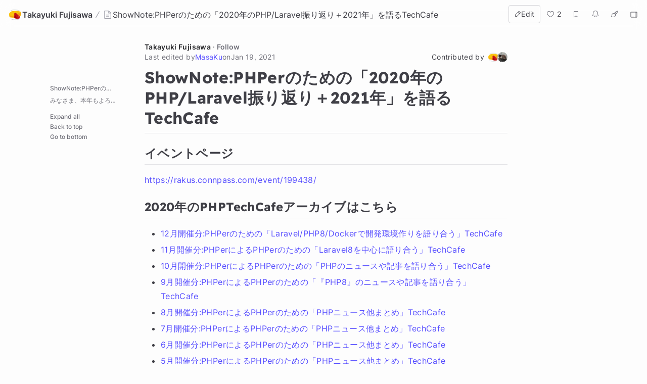

--- FILE ---
content_type: text/html; charset=utf-8
request_url: https://hackmd.io/@hrxVDayfRGeTR-1JBV3QLA/H1dA4TGku
body_size: 13074
content:
<!DOCTYPE html>
<html lang="dev" data-themeable="true">

<head>
    <meta charset="utf-8">
    <meta http-equiv="X-UA-Compatible" content="IE=edge">
    <meta name="viewport" content="width=device-width, initial-scale=1.0, user-scalable=no">
    <meta name="apple-mobile-web-app-capable" content="yes">
    <meta name="apple-mobile-web-app-status-bar-style" content="black">
    <meta name="mobile-web-app-capable" content="yes">
    <meta name="csrf-token" content="JNaUbbo3-lmjGOUBAs3weWqFCO6LzjZ87jhI">
    
    
    <meta name="description" content="# ShowNote:PHPerのための「2020年のPHP/Laravel振り返り＋2021年」を語るTechCafe  ## イベントページ  https://rakus.connpass.com">
    
    <title>ShowNote:PHPerのための「2020年のPHP/Laravel振り返り＋2021年」を語るTechCafe - HackMD</title>
    <link rel="icon" type="image/png" href="https://hackmd.io/favicon.png">
	<link rel="apple-touch-icon" href="https://hackmd.io/apple-touch-icon.png">
	<!--  meta value for server side given sign in boolean -->
    <meta name="signin" content="false">

    
<script nonce="cc051379-052f-4f38-a024-07cedb914676">
  window.domain = 'hackmd.io'
  window.urlpath = ''
  window.debug = false || window.localStorage.getItem('HMD_DEBUG_FLAG') === 'true'
  window.version = '1.3.0'
  window.brand = 'HackMD'

  
  window.NOTE_ID = 'Z4KIoNjEShaPZPvN-tfV5A'
  

  window.GOOGLE_DRIVE_API_KEY = 'AIzaSyAHmcP5gL_64ZafuAYOvJruFAIaYgHQaY4'
  window.GOOGLE_DRIVE_CLIENT_ID = '65857506266-76uhhee8se8dgs1i0q8fhtj1prg0ar27.apps.googleusercontent.com'
  window.DROPBOX_APP_KEY = 'rdoizrlnkuha23r'
  
  window.PLANTUML_SERVER = 'https://ptuml.hackmd.io'

  window.ASSET_URL = 'https://assets.hackmd.io'

  window.USER_CAN_CREATE_TEAM = true
  window.USER_CAN_DELETE_ACCOUNT = true
  window.USER_DELETE_ACCOUNT_VIA_EMAIL = true
  window.PAYMENT_ENABLED = true
  window.PAYMENT_PROMOTION_BANNER_ENABLED = false
  window.GITHUB_SYNC_ENABLED = true
  window.GITLAB_SYNC_ENABLED = false
  window.GITLAB_SYNC_BASE_URL = ''
  window.VCS_SYNC_MODE = 'github'
  window.VCS_PROVIDER_NAME = 'GitHub'
  window.FREE_TEAM_NUM = 20
  window.FREE_TEAM_MEMBER_NUM = 3
  window.FREE_PUBLIC_TEAM_NUM = 10
  window.NEO_OVERVIEW_UI = true
  window.NEO_PROFILE_UI = true

  
      window.FOLDER_ENABLE = true
  

  
  window.EE_SITE_ENABLE = false
  window.EE_SITE_NAME = 'false'
  window.EE_SITE_LINK = 'false'
  window.EESITE_INFO = false
  window.ENTERPRISE_DISCOVERY_ENABLE = false
  window.ENTERPRISE_DISCOVERY_TEAM = true
  window.ENTERPRISE_DISCOVERY_NOTE = true
  window.ENTERPRISE_DISCOVERY_VIEW_PERMISSION = 'guest'
  
  window.ALLOW_ANONYMOUS = true
  window.ALLOW_ANONYMOUS_EDIT = false
  window.ALLOW_DOWNLOAD_PDF = true
  window.PUBLIC_OVERVIEW = false
  window.INTERNAL_PUBLIC_OVERVIEW = false
  window.FULL_TEXT_SEARCH_ENABLE = false
  window.ALGOLIA_SEARCH_ENABLE = true
  window.MARKETING_EMAIL_ENABLE = true
  window.EMAIL_INVITATION_ENABLE = true
  window.OFFLINE_ACCESS = true
  
  
  
    window.WALLET_CONNECT_PROJECT_ID = '91d6fa182b725b5895a17a170a5878c1'
  
  window.API_MANAGEMENT_UI_ENABLE = true
  window.FEEDBACK_UI_ENABLE = true
  window.PUBLISH_ENABLE = true

  

  
  window.SHOW_HOT_NOTES = false
  

  
  window.HOT_NOTES_TIME_TYPE = 'week'
  

  
  window.SHOW_OVERVIEW = false
  

  
  window.MENTIONS = {}
  

  
  window.MENTION_ANCHORS = []
  

  
  window.COMMENT_ANCHORS = []
  

  
  window.IS_OWNER = false
  

  
  window.IS_TEAM_ADMIN = false
  

  
  window.IS_TEAM_MEMBER = false
  

  
  window.IS_INVITEE_ADMIN = false
  

  
  window.USER_PROFILE = '%7B%22name%22%3A%22Guest%20Carpenter%22%7D'
  

  
  window.VERSION_TIME = '1611048562404'
  

  
  window.canEdit = false
  

  
  window.canWriteComment = true
  

  
  window.canHideComment = false
  

  window.TRASH_NOTE_DELETE_AFTER_FREE = 3
  window.TRASH_NOTE_DELETE_AFTER_PAID = 30

  
    window.ENABLED_PREVIEW_FEATURE = {}
  

  
    window.ACTIVE_PREVIEW_FEATURE = ["beta-slide-preview","beta-note-insights","beta-community"]
  

  
    window.IS_OWNER_UPGRADED = false
  

  
    window.IMGUR_FALLBACK_CDN = 'https://imgur-backup.hackmd.io'
  

  
    window.CLOUD_META_UI = true
  
  
    window.CLOUD_META_API = true
  
  
    window.CLOUD_META_MIGRATION = false
  
  
    window.YAML_METADATA_ENABLED = false
  

  
    window.NOTE_CAPACITY_LIMIT = 50
  

  
    window.DOCUMENT_MAX_LENGTH = 100000
  

  
    window.SOCIAL_NETWORK_FEATURES_ENABLED = true
  

  
    window.PUBLISHMENT_MODERATION_ENABLED = true
  

  
    window.COMMENT_ENABLED = true
  

  
    window.COMMENT_PERMISSION = "everyone"
  

  window.SUGGEST_EDIT_ENABLED = true
  
    window.SUGGEST_EDIT_ENABLED = true
  

  
    window.SUGGEST_EDIT_PERMISSION = "signed_in_users"
  
  
    window.canWriteSuggestEdit = false
  

  window.CITATION_ENABLED = true

  window.NOTE_FROM_COMMENT_ENABLED = true

  
    window.NOTE_FEATURES = {"emoji-reply":"signed_in_users","citation":"disabled"}
  

  
    window.REALTIME_CLIENT_WITH_CREDENTIALS = false
  

  
    window.DEBUG_DISCONNECT_SOCKET_WHEN_OFFLINE = false
  

  

  
    window.PREFERRED_UI_THEME = "dark"
  

  

  
    window.CUSTOM_STYLE_ENABLED = "true"
  

  
    window.USE_NEW_LOGO = true
  

  
    window.ITERABLE_ENABLED = false
  
  
    window.ITERABLE_API_KEY = "c2c36a44c2614fb19aa3b46d660bbce2"
  

  
    window.CUSTOMERIO_ENABLED = true
  
  
    window.CUSTOMERIO_WRITE_KEY = "90283c80a6498bb8d1ee"
  
  
    window.CUSTOMERIO_SITE_ID = "9947d0d46b7ece25dea7"
  

  
    window.TEXT_SELECTION_CHANGED = false
  

  
    window.CAN_VIEW_HISTORY_AT_REVISION = false
  

  
    window.GUIDED_COMMENT_ENABLED = true
  

  
    window.ENCODED_SESSION_ID = "Rm4OsfaFn5Jic9ZMvvKktsMVQMNCmfFKKG6/RogjNlQ="
  

  
    window.FOLDER_TRANSPORTATION = {"version":"v2","strategy":"canary-by-workspace-id","canaryThreshold":"F","rejectUnsupportedSchema":false}
  

  
    window.COMMUNITY_ENABLED = false
  

  
    window.NOTE_INSIGHTS_DEBUG_API_ENABLED = false
  

  
</script>


    
<!-- Google Tag Manager -->
<script nonce="cc051379-052f-4f38-a024-07cedb914676">(function(w,d,s,l,i){w[l]=w[l]||[];w[l].push({'gtm.start':
new Date().getTime(),event:'gtm.js'});var f=d.getElementsByTagName(s)[0],
j=d.createElement(s),dl=l!='dataLayer'?'&l='+l:'';j.async=true;j.src=
'https://www.googletagmanager.com/gtm.js?id='+i+dl;f.parentNode.insertBefore(j,f);
})(window,document,'script','dataLayer','GTM-KLW9Z3');</script>
<!-- End Google Tag Manager -->


    






    <meta property="fb:app_id" content="1436904003272070">



    <meta name="robots" content="noindex, nofollow">



    <meta name="twitter:image:src" content="https://hackmd.io/images/media/HackMD-neo-og.jpg">
    <meta name="twitter:image:alt" content="ShowNote:PHPerのための「2020年のPHP/Laravel振り返り＋2021年」を語るTechCafe - HackMD">


<meta name="twitter:site" content="@hackmdio" />
<meta name="twitter:card" content="summary_large_image" />
<meta name="twitter:title" content="ShowNote:PHPerのための「2020年のPHP/Laravel振り返り＋2021年」を語るTechCafe - HackMD" />


    <meta name="twitter:description" content="# ShowNote:PHPerのための「2020年のPHP/Laravel振り返り＋2021年」を語るTechCafe  ## イベントページ  https://rakus.connpass.com" />



    <meta property="og:image" content="https://hackmd.io/images/media/HackMD-neo-og.jpg">
    <meta property="og:image:alt" content="ShowNote:PHPerのための「2020年のPHP/Laravel振り返り＋2021年」を語るTechCafe - HackMD">


<meta property="og:site_name" content="HackMD" />
<meta property="og:type" content="website" />
<meta property="og:title" content="ShowNote:PHPerのための「2020年のPHP/Laravel振り返り＋2021年」を語るTechCafe - HackMD" />


    <meta property="og:description" content="# ShowNote:PHPerのための「2020年のPHP/Laravel振り返り＋2021年」を語るTechCafe  ## イベントページ  https://rakus.connpass.com" />




<!-- article meta -->





<!-- profile meta -->



     <link href="https://assets.hackmd.io/build/font-vendor.ea8218d7d4f468b2c430.css" rel="stylesheet"><link href="https://assets.hackmd.io/build/common-vendor.fd34b1d1ad1390fa8864.css" rel="stylesheet"><link href="https://assets.hackmd.io/build/pretty-vendor.8a8442e30c89d342d615.css" rel="stylesheet"><link href="https://assets.hackmd.io/build/pretty.e267021cef1a3089859b.css" rel="stylesheet">
    <!-- HTML5 shim and Respond.js for IE8 support of HTML5 elements and media queries -->
<!-- WARNING: Respond.js doesn't work if you view the page via file:// -->
<!--[if lt IE 9]>
	<script src="https://cdnjs.cloudflare.com/ajax/libs/html5shiv/3.7.3/html5shiv.min.js" integrity="sha256-3Jy/GbSLrg0o9y5Z5n1uw0qxZECH7C6OQpVBgNFYa0g=" crossorigin="anonymous"></script>
	<script src="https://cdnjs.cloudflare.com/ajax/libs/respond.js/1.4.2/respond.min.js" integrity="sha256-g6iAfvZp+nDQ2TdTR/VVKJf3bGro4ub5fvWSWVRi2NE=" crossorigin="anonymous"></script>
	<script src="https://cdnjs.cloudflare.com/ajax/libs/es5-shim/4.5.9/es5-shim.min.js" integrity="sha256-8E4Is26QH0bD52WoQpcB+R/tcWQtpzlCojrybUd7Mxo=" crossorigin="anonymous"></script>
<![endif]-->

    


    <script nonce="cc051379-052f-4f38-a024-07cedb914676">
  window.__shouldIgnoreTracker = function() {
    const isDebug = window.debug === true
    const isLocal = /^localhost$|^127(\.[0-9]+){0,2}\.[0-9]+$|^\[::1?\]$|^local\.localhost$/.test(location.hostname) || location.protocol === 'file:'
    const isAutomation = Boolean(window._phantom || window.__nightmare || window.navigator.webdriver || window.Cypress)
    return isDebug || isLocal || isAutomation
  }
</script>

<!-- plausible -->
<script defer data-domain="hackmd.io" src="https://tracks.hackmd.io/js/script.js"></script>
<script nonce="cc051379-052f-4f38-a024-07cedb914676">
  window.plausible = window.plausible || function() { (window.plausible.q = window.plausible.q || []).push(arguments); }
  const keyboardWhiteList = ['a', 'span', 'button']

  function getTaggedEventAttributes (e) {
    const eventAttrs = { name: null, props: {} }
    if (!e || !e.classList) return eventAttrs
    const psEvent = /plausible-event-(.+)(=|--)(.+)/
    for (const className of [...e.classList]) {
      const [, key, , val] = className.match(psEvent) || []
      if (!key || !val) continue
      const value = val.replace(/\+/g, ' ')
      switch (key.toLowerCase()) {
        case 'name':
          eventAttrs.name = value
          break
        default:
          eventAttrs.props[key] = value
          break
      }
    }
    return eventAttrs
  }

  function shouldIgnore () {
    return window.__shouldIgnoreTracker() || window.localStorage.getItem('plausible_ignore') === 'true'
  }

  function handler (e) {
    if (!window.plausible) return
    if (!e.target || !('className' in e.target)) return
    const ele = e.target

    const eventAttrs = getTaggedEventAttributes(ele)
    if (!eventAttrs.name) return
    if (ele?.href) eventAttrs.props.url = ele.href

    if (shouldIgnore()) {
      if (window.debug) logDebugEventMsg(eventAttrs)
      return
    }
    window.plausible(eventAttrs.name, { props: eventAttrs.props })
  }

  function logDebugEventMsg (eventAttrs) {
    console.warn(
      `Ignoring Event: "${eventAttrs.name}"`,
      eventAttrs,
    )
  }

  function keydownHandler (e) {
    if (e.key !== 'Enter') return
    if (e.target.nodeName.toLowerCase() === 'input') {
      switch (e.target.type.toLowerCase()) {
        case 'submit':
        case 'button':
        case 'reset':
        case 'checkbox':
        case 'radio':
        case 'file':
        case 'image':
        case 'color':
          break
        default:
          return
      }
    } else if (!keyboardWhiteList.includes(e.target.nodeName.toLowerCase())) {
      return
    }
    handler(e)
  }

  document.addEventListener('mousedown', handler)
  document.addEventListener('keydown', keydownHandler)
</script>

    
<script nonce="cc051379-052f-4f38-a024-07cedb914676">
  window.publishProps = JSON.parse(`{"isOwnerAnonymous":false,"isOwnedByTeam":false,"ownerInfo":{"name":"Takayuki%20Fujisawa","path":"hrxVDayfRGeTR-1JBV3QLA","avatarUrl":"https%3A%2F%2Fpbs.twimg.com%2Fprofile_images%2F1178600702643322880%2FRj14x1_P_normal.png","description":null},"isPublished":false,"createTime":1610958032229,"updateTime":1611048562404,"vcsSyncMode":"github","vcsProviderName":"GitHub","canEdit":false,"hardBreaks":true,"onlyOwnerCanEdit":false,"isCommentEnabled":true,"likedCount":2,"isNotificationEnabled":true,"notificationType":"never","hasEmail":false,"canWriteComment":true,"viewCount":1573,"markdown":"%23%20ShowNote%3APHPer%E3%81%AE%E3%81%9F%E3%82%81%E3%81%AE%E3%80%8C2020%E5%B9%B4%E3%81%AEPHP%2FLaravel%E6%8C%AF%E3%82%8A%E8%BF%94%E3%82%8A%EF%BC%8B2021%E5%B9%B4%E3%80%8D%E3%82%92%E8%AA%9E%E3%82%8BTechCafe%0A%0A%23%23%20%E3%82%A4%E3%83%99%E3%83%B3%E3%83%88%E3%83%9A%E3%83%BC%E3%82%B8%0A%0Ahttps%3A%2F%2Frakus.connpass.com%2Fevent%2F199438%2F%0A%0A%23%23%202020%E5%B9%B4%E3%81%AEPHPTechCafe%E3%82%A2%E3%83%BC%E3%82%AB%E3%82%A4%E3%83%96%E3%81%AF%E3%81%93%E3%81%A1%E3%82%89%0A%0A-%20%5B12%E6%9C%88%E9%96%8B%E5%82%AC%E5%88%86%3APHPer%E3%81%AE%E3%81%9F%E3%82%81%E3%81%AE%E3%80%8CLaravel%2FPHP8%2FDocker%E3%81%A7%E9%96%8B%E7%99%BA%E7%92%B0%E5%A2%83%E4%BD%9C%E3%82%8A%E3%82%92%E8%AA%9E%E3%82%8A%E5%90%88%E3%81%86%E3%80%8DTechCafe%20%20%5D(https%3A%2F%2Fhackmd.io%2F%40hrxVDayfRGeTR-1JBV3QLA%2FH1NeB2asD)%0A-%20%5B11%E6%9C%88%E9%96%8B%E5%82%AC%E5%88%86%3APHPer%E3%81%AB%E3%82%88%E3%82%8BPHPer%E3%81%AE%E3%81%9F%E3%82%81%E3%81%AE%E3%80%8CLaravel8%E3%82%92%E4%B8%AD%E5%BF%83%E3%81%AB%E8%AA%9E%E3%82%8A%E5%90%88%E3%81%86%E3%80%8DTechCafe%5D(https%3A%2F%2Fhackmd.io%2F%40S051_ovFTzmLW3plu6ehiw%2FBkiwDx9IP)%0A-%20%5B10%E6%9C%88%E9%96%8B%E5%82%AC%E5%88%86%3APHPer%E3%81%AB%E3%82%88%E3%82%8BPHPer%E3%81%AE%E3%81%9F%E3%82%81%E3%81%AE%E3%80%8CPHP%E3%81%AE%E3%83%8B%E3%83%A5%E3%83%BC%E3%82%B9%E3%82%84%E8%A8%98%E4%BA%8B%E3%82%92%E8%AA%9E%E3%82%8A%E5%90%88%E3%81%86%E3%80%8DTechCafe%5D(https%3A%2F%2Fhackmd.io%2F%40hrxVDayfRGeTR-1JBV3QLA%2FSkqQKTWLw)%0A-%20%5B9%E6%9C%88%E9%96%8B%E5%82%AC%E5%88%86%3APHPer%E3%81%AB%E3%82%88%E3%82%8BPHPer%E3%81%AE%E3%81%9F%E3%82%81%E3%81%AE%E3%80%8C%E3%80%8EPHP8%E3%80%8F%E3%81%AE%E3%83%8B%E3%83%A5%E3%83%BC%E3%82%B9%E3%82%84%E8%A8%98%E4%BA%8B%E3%82%92%E8%AA%9E%E3%82%8A%E5%90%88%E3%81%86%E3%80%8DTechCafe%5D(https%3A%2F%2Fhackmd.io%2F%40hrxVDayfRGeTR-1JBV3QLA%2FHk5oOkp4w)%0A-%20%5B8%E6%9C%88%E9%96%8B%E5%82%AC%E5%88%86%3APHPer%E3%81%AB%E3%82%88%E3%82%8BPHPer%E3%81%AE%E3%81%9F%E3%82%81%E3%81%AE%E3%80%8CPHP%E3%83%8B%E3%83%A5%E3%83%BC%E3%82%B9%E4%BB%96%E3%81%BE%E3%81%A8%E3%82%81%E3%80%8DTechCafe%5D(https%3A%2F%2Fhackmd.io%2F%40hrxVDayfRGeTR-1JBV3QLA%2FBykwakdfD)%20%20%0A-%20%5B7%E6%9C%88%E9%96%8B%E5%82%AC%E5%88%86%3APHPer%E3%81%AB%E3%82%88%E3%82%8BPHPer%E3%81%AE%E3%81%9F%E3%82%81%E3%81%AE%E3%80%8CPHP%E3%83%8B%E3%83%A5%E3%83%BC%E3%82%B9%E4%BB%96%E3%81%BE%E3%81%A8%E3%82%81%E3%80%8DTechCafe%20%5D(https%3A%2F%2Fhackmd.io%2F%40hrxVDayfRGeTR-1JBV3QLA%2FS1i5W09Jv)%20%20%0A-%20%5B6%E6%9C%88%E9%96%8B%E5%82%AC%E5%88%86%3APHPer%E3%81%AB%E3%82%88%E3%82%8BPHPer%E3%81%AE%E3%81%9F%E3%82%81%E3%81%AE%E3%80%8CPHP%E3%83%8B%E3%83%A5%E3%83%BC%E3%82%B9%E4%BB%96%E3%81%BE%E3%81%A8%E3%82%81%E3%80%8DTechCafe%5D(https%3A%2F%2Fhackmd.io%2F%40hrxVDayfRGeTR-1JBV3QLA%2FSkzeMkB38)%20%20%20%20%20%0A-%20%5B5%E6%9C%88%E9%96%8B%E5%82%AC%E5%88%86%3APHPer%E3%81%AB%E3%82%88%E3%82%8BPHPer%E3%81%AE%E3%81%9F%E3%82%81%E3%81%AE%E3%80%8CPHP%E3%83%8B%E3%83%A5%E3%83%BC%E3%82%B9%E4%BB%96%E3%81%BE%E3%81%A8%E3%82%81%E3%80%8DTechCafe%5D(https%3A%2F%2Fhackmd.io%2F%40hrxVDayfRGeTR-1JBV3QLA%2FSJJfl8HtL)%0A%0A1%E6%9C%88%3A%E3%82%AA%E3%83%95%E3%83%A9%E3%82%A4%E3%83%B3%E3%81%A7%E7%B4%B0%E3%80%85%E3%81%A8%E9%96%8B%E5%82%AC%20%20%0A2%E6%9C%88%3A%E3%82%B3%E3%83%AD%E3%83%8A%E7%A6%8D%E3%81%AB%E7%9B%B4%E9%9D%A2%E3%80%81%E3%82%AA%E3%83%95%E3%83%A9%E3%82%A4%E3%83%B3%E5%9E%8B%E3%81%AE%E3%82%A4%E3%83%99%E3%83%B3%E3%83%88%E9%96%8B%E5%82%AC%E3%81%AE%E8%87%AA%E7%B2%9B%E3%81%AB%E3%82%88%E3%82%8A%E4%B8%AD%E6%AD%A2%20%20%0A3%E6%9C%88%E3%80%814%E6%9C%88%3A%E8%87%AA%E7%B2%9B%E4%B8%AD%20%20%0A5%E6%9C%88%3A%E3%82%AA%E3%83%B3%E3%83%A9%E3%82%A4%E3%83%B3%E9%96%8B%E5%82%AC%E3%81%AE%E3%82%B9%E3%82%BF%E3%83%BC%E3%83%88%20%20%0A6%E6%9C%88~8%E6%9C%88%3APHP%E9%96%A2%E9%80%A3%E3%81%AE%E8%A9%B1%E9%A1%8C%E3%82%92%E5%BA%83%E3%81%8F%E5%8F%96%E3%82%8A%E6%89%B1%E3%81%86%0A9%E6%9C%88%E3%80%8110%E6%9C%88%3A%E3%80%8CPHP8%E3%80%8D%E3%81%AE%E3%83%AA%E3%83%AA%E3%83%BC%E3%82%B9%E3%81%AB%E5%90%88%E3%82%8F%E3%81%9B%E3%81%A6PHP8%E3%81%AE%E6%96%B0%E6%A9%9F%E8%83%BD%E3%83%8D%E3%82%BF%20%20%0A11%E6%9C%88%3ALaravel8%E3%81%AE%E3%83%AA%E3%83%AA%E3%83%BC%E3%82%B9%E3%81%AB%E5%90%88%E3%82%8F%E3%81%9B%E3%81%A6Laravel8%E3%81%AE%E6%96%B0%E6%A9%9F%E8%83%BD%E3%83%8D%E3%82%BF%20%20%0A12%E6%9C%88%3APHP%E3%81%AE%E9%96%8B%E7%99%BA%E7%92%B0%E5%A2%83%E3%81%BE%E3%82%8F%E3%82%8A%E3%81%AE%E3%83%8D%E3%82%BF%20%20%0A%0A%23%23%202020%E5%B9%B4%E7%9B%9B%E3%82%8A%E4%B8%8A%E3%81%8C%E3%81%A3%E3%81%9F%E3%83%86%E3%83%BC%E3%83%9E%E3%82%92%E6%8A%9C%E7%B2%8B%20%E3%80%9C%E3%80%80%E5%BE%90%E3%80%85%E3%81%AB2021%E5%B9%B4%E3%81%B8%0A%0A-%20%5BPHP8%E3%83%AA%E3%83%AA%E3%83%BC%E3%82%B9%5D(https%3A%2F%2Fwww.php.net%2Freleases%2F8.0%2Fja.php)%0A%0A%20%20%20%20-%20%5B%E3%83%9E%E3%82%A4%E3%82%B0%E3%83%AC%E3%83%BC%E3%82%B7%E3%83%A7%E3%83%B3%E3%82%AC%E3%82%A4%E3%83%89%5D(https%3A%2F%2Fwww.php.net%2Fmanual%2Fja%2Fmigration80.php)%0A%20%20%20%20%20%20%20%20-%20%E3%81%A1%E3%81%AA%E3%81%BF%E3%81%AB%E3%80%81PHP%E3%81%AE%E3%83%89%E3%82%AD%E3%83%A5%E3%83%A1%E3%83%B3%E3%83%88%E3%81%8CSVN%E3%81%8B%E3%82%89Git%E3%81%AB%E7%A7%BB%E8%A1%8C%E3%81%97%E3%80%81github%E3%81%AB%E3%83%9F%E3%83%A9%E3%83%BC%E3%81%8C%E4%BD%9C%E3%82%89%E3%82%8C%E3%81%9F%E3%81%9D%E3%81%86%E3%81%A7%E3%81%99%0A%20%20%20%20%20%20%20%20-%20https%3A%2F%2Fgithub.com%2Fphp%2Fdoc-ja%0A%20%20%20%20%20%20%20%20%20%20%20%20-%20%E3%83%89%E3%82%AD%E3%83%A5%E3%83%A1%E3%83%B3%E3%83%88%E3%81%AE%E4%BF%AE%E6%AD%A3%E3%81%AA%E3%81%A9%E3%81%AF%E3%81%93%E3%81%93%E3%81%ABPR%E3%82%92%E9%80%81%E3%82%8B%E3%81%A8%E8%89%AF%E3%81%84%E3%82%88%E3%81%86%E3%81%A7%E3%81%99%E3%82%88%0A%0A%20%20%20%20-%20%E4%B8%BB%E5%82%AC%E3%83%A1%E3%83%B3%E3%83%90%E3%83%BC%E3%81%8C%E9%81%B8%E3%81%B6%E6%9C%80%E3%82%82%E6%B3%A8%E7%9B%AE%E3%81%AEPHP8%E6%96%B0%E6%A9%9F%E8%83%BD%E3%81%AF%EF%BC%9F%0A%20%20%20%20%20%20%20%20-%20%E6%BA%80%E5%A0%B4%E4%B8%80%E8%87%B4%E3%81%A7%E3%80%8C%E5%90%8D%E5%89%8D%E4%BB%98%E3%81%8D%E5%BC%95%E6%95%B0%E3%80%8D%0A%20%20%20%20-%20%E4%BB%96%E3%81%AE%E5%87%BA%E6%BC%94%E8%80%85%E3%81%AE%E3%81%BF%E3%81%AA%E3%81%95%E3%82%93%E3%80%81%E5%8F%82%E5%8A%A0%E8%80%85%E3%81%AE%E3%81%BF%E3%81%AA%E3%81%95%E3%82%93%E3%81%AF%EF%BC%9F%0A%20%20%20%20%20%20%20%20-%20%3F%3F%3F%0A%0A-%20%5BLaravel8%E3%83%AA%E3%83%AA%E3%83%BC%E3%82%B9%5D(https%3A%2F%2Flaravel.com%2Fdocs%2F8.x%2Freleases%23laravel-8)%0A%20%20%20%20-%20%E4%B8%BB%E5%82%AC%E3%83%A1%E3%83%B3%E3%83%90%E3%83%BC%E3%81%8C%E9%81%B8%E3%81%B6%E6%9C%80%E3%82%82%E6%B3%A8%E7%9B%AE%E3%81%AELaravel8%E6%96%B0%E6%A9%9F%E8%83%BD%E3%81%AF%EF%BC%9F%0A%20%20%20%20%20%20%20%20-%20Migration%20Squashing%EF%BC%88%E8%82%A5%E5%A4%A7%E5%8C%96%E3%81%97%E3%81%9F%E3%83%9E%E3%82%A4%E3%82%B0%E3%83%AC%E3%83%BC%E3%82%B7%E3%83%A7%E3%83%B3%E3%82%92%E3%83%80%E3%83%B3%E3%83%97%E3%83%95%E3%82%A1%E3%82%A4%E3%83%AB%E3%81%AB%E5%90%90%E3%81%8D%E5%87%BA%E3%81%9B%E3%82%8B%EF%BC%89%0A%20%20%20%20%20%20%20%20-%20%5BModel%20Factory%20Classes%5D(https%3A%2F%2Freadouble.com%2Flaravel%2F8.x%2Fja%2Fdatabase-testing.html%23persisting-models)%0A%20%20%20%20%20%20%20%20-%20%5BTailwindCSS%5D(https%3A%2F%2Ftailwindcss.com%2F)%E3%81%8C%E6%A8%99%E6%BA%96%E3%81%AB%E3%81%AA%E3%81%A3%E3%81%9F%0A%20%20%20%20%20%20%20%20%20%20%20%20-%20https%3A%2F%2Fadamwathan.me%2Fcss-utility-classes-and-separation-of-concerns%2F%0A%20%20%20%20-%20%E4%BB%96%E3%81%AE%E5%87%BA%E6%BC%94%E8%80%85%E3%81%AE%E3%81%BF%E3%81%AA%E3%81%95%E3%82%93%E3%80%81%E5%8F%82%E5%8A%A0%E8%80%85%E3%81%AE%E3%81%BF%E3%81%AA%E3%81%95%E3%82%93%E3%81%AF%EF%BC%9F%0A%20%20%20%20%20%20%20%20-%20%3F%3F%3F%0A%0A-%20Laravel%20%2B%20Docker%E7%92%B0%E5%A2%83%E6%A7%8B%E7%AF%89%0A%0A%20%20%20%20-%20%E6%98%A8%E5%B9%B4%E7%B4%B9%E4%BB%8B%E3%81%97%E3%81%9F%E3%82%82%E3%81%AE%E3%81%AF%5B%E3%81%93%E3%81%A1%E3%82%89%5D(https%3A%2F%2Fhackmd.io%2F%40hrxVDayfRGeTR-1JBV3QLA%2FH1NeB2asD%23Laravel)%0A%20%20%20%20%20%20%20%20-%20%E3%81%93%E3%81%AE%E4%B8%AD%E3%81%A7%E3%80%81%E3%83%AA%E3%83%AA%E3%83%BC%E3%82%B9%E3%81%95%E3%82%8C%E3%81%9F%E3%81%B0%E3%81%8B%E3%82%8A%E3%81%A7%E3%82%88%E3%81%8F%E3%82%8F%E3%81%8B%E3%82%89%E3%81%AA%E3%81%8B%E3%81%A3%E3%81%9F%E3%80%8C%5BLaravelSail%5D(https%3A%2F%2Flaravel.com%2Fdocs%2F8.x%2Fsail)%E3%80%8D%E3%81%AB%E3%81%A4%E3%81%84%E3%81%A6%E4%BB%8A%E5%9B%9E%E3%81%AF%E3%83%94%E3%83%83%E3%82%AF%E3%82%A2%E3%83%83%E3%83%97%E3%81%97%E3%81%A6%E3%81%94%E7%B4%B9%E4%BB%8B%0A%0A%20%20%20%20%20%20%20%20%20%20%20%20-%20%5BLaravel%E5%85%AC%E5%BC%8F%E3%81%AEDocker%E7%92%B0%E5%A2%83%5D(https%3A%2F%2Freadouble.com%2Flaravel%2F8.x%2Fja%2Fsail.html)%0A%20%20%20%20%20%20%20%20%20%20%20%20-%20Vessel%E3%82%92%E3%83%99%E3%83%BC%E3%82%B9%E3%81%AB%E4%BD%9C%E6%88%90%E3%81%97%E3%81%A6%E3%81%84%E3%82%8B%0A%20%20%20%20%20%20%20%20%20%20%20%20%20%20%20%20-%20Vessel%E3%82%B3%E3%83%9E%E3%83%B3%E3%83%89%E3%81%A8%E3%82%92sail%E3%82%B3%E3%83%9E%E3%83%B3%E3%83%89%E3%81%AB%E7%BD%AE%E3%81%8D%E6%8F%9B%E3%81%88%E3%81%9F%E3%81%A0%E3%81%91%E6%84%9F%E3%81%82%E3%82%8B%E3%81%BB%E3%81%A9%E3%81%9D%E3%81%AE%E3%81%BE%E3%81%BE%0A%20%20%20%20%20%20%20%20%20%20%20%20-%20Laravel%E3%82%92%E5%88%A9%E7%94%A8%E3%81%99%E3%82%8B%E4%B8%8A%E3%81%A7%E3%81%AE%E6%9C%80%E4%BD%8E%E9%99%90%E3%81%AE%E7%92%B0%E5%A2%83%E3%81%8C%E3%83%87%E3%83%95%E3%82%A9%E3%83%AB%E3%83%88%E3%81%A7%E8%A8%AD%E5%AE%9A%E3%81%95%E3%82%8C%E3%81%A6%E3%81%84%E3%82%8B%0A%20%20%20%20%20%20%20%20%20%20%20%20%20%20%20%20-%20%60PHP%60%20%60redis%60%20%60MySQL%60%20%E3%81%AE%E3%82%B3%E3%83%B3%E3%83%86%E3%83%8A%E3%81%8C%E7%AB%8B%E3%81%A1%E4%B8%8A%E3%81%8C%E3%82%8B%0A%20%20%20%20%20%20%20%20%20%20%20%20-%20%E3%82%B3%E3%83%B3%E3%83%86%E3%83%8A%E4%B8%8A%E3%81%AB%E7%92%B0%E5%A2%83%E3%81%8C%E6%A7%8B%E7%AF%89%E3%81%95%E3%82%8C%E3%82%8B%E3%81%9F%E3%82%81OS%E9%96%A2%E4%BF%82%E3%81%AA%E3%81%8F%E5%88%A9%E7%94%A8%E3%81%A7%E3%81%8D%E3%82%8B%0A%20%20%20%20%20%20%20%20%20%20%20%20%20%20%20%20-%20Windows%E3%82%82WSL2%E3%81%AE%E7%99%BB%E5%A0%B4%E3%81%AB%E3%82%88%E3%82%8A%E5%88%A9%E7%94%A8%E5%8F%AF%E8%83%BD%0A%20%20%20%20%20%20%20%20%20%20%20%20-%20DB%E3%82%92MySQL%E3%81%8B%E3%82%89PostgreSQL%E3%81%AB%E5%88%87%E3%82%8A%E6%9B%BF%E3%81%88%E3%82%8B%E5%A0%B4%E5%90%88%E3%81%AA%E3%81%A9%E3%81%AF%60docker-compose.yml%60%E3%82%92%E6%9B%B4%E6%96%B0%E3%81%97%E3%81%9F%E3%82%8A%E3%80%81LaravelSail%E3%81%AE%E8%A8%AD%E5%AE%9A%E3%83%95%E3%82%A1%E3%82%A4%E3%83%AB%E3%82%92%E6%9B%B4%E6%96%B0%E3%81%97%E3%81%9F%E3%82%8A%E3%81%99%E3%82%8B%E5%BF%85%E8%A6%81%E3%81%8C%E3%81%82%E3%82%8B%0A%20%20%20%20%20%20%20%20%20%20%20%20%20%20%20%20-%20https%3A%2F%2Fgithub.com%2Flaravel%2Fsail%2Fpull%2F28%0A%20%20%20%20%20%20%20%20%20%20%20%20%20%20%20%20%20%20%20%20-%20%E6%9C%80%E8%BF%91%E3%83%9E%E3%83%BC%E3%82%B8%E3%81%95%E3%82%8C%E3%81%9F%EF%BC%9F%EF%BC%81%0A%20%20%20%20%20%20%20%20%20%20%20%20%20%20%20%20-%20%E3%82%B3%E3%83%9F%E3%83%83%E3%83%88%E3%83%AD%E3%82%B0%0A%20%20%20%20%20%20%20%20%20%20%20%20%20%20%20%20%20%20%20%20-%20https%3A%2F%2Fgithub.com%2Flaravel%2Fsail%2Fpull%2F28%2Fcommits%2F9f4816ffb6370e12150882ee56f8d931b5f87b50%0A%20%20%20%20%20%20%20%20%20%20%20%20%20%20%20%20-%20issue%0A%20%20%20%20%20%20%20%20%20%20%20%20%20%20%20%20%20%20%20%20-%20https%3A%2F%2Fgithub.com%2Flaravel%2Fsail%2Fpull%2F28%0A%20%20%20%20%20%20%20%20%20%20%20%20%20%20%20%20-%20%E3%82%82%E3%81%86%E5%B0%91%E3%81%97%E8%AD%B0%E8%AB%96%E7%B6%9A%E3%81%84%E3%81%A6%E3%82%8B%E3%81%BF%E3%81%9F%E3%81%84%E3%81%A7%E3%81%99%E3%81%8C%E3%80%81PostgreSQL%E3%81%B8%E3%81%AE%E6%9B%B4%E6%96%B0%E6%96%B9%E6%B3%95%E7%B4%B9%E4%BB%8B%0A%20%20%20%20%20%20%20%20%20%20%20%20%20%20%20%20%20%20%20%20-%20%60composer.json%60%20%E3%81%AB%E8%A8%98%E8%BC%89%E3%81%95%E3%82%8C%E3%81%A6%E3%81%84%E3%82%8B%20%60laravel%20sail%60%20%E3%81%AE%E3%83%90%E3%83%BC%E3%82%B8%E3%83%A7%E3%83%B3%E3%82%92%20%601.2%60%20%E3%81%AB%E6%9B%B4%E6%96%B0(1%2F19%20%E3%81%AB%E3%82%BF%E3%82%B0%E4%BB%98%E3%81%91%E3%81%95%E3%82%8C%E3%82%8B%E3%81%A8%E6%80%9D%E3%82%8F%E3%82%8C%E3%82%8B)%0A%20%20%20%20%20%20%20%20%20%20%20%20%20%20%20%20%20%20%20%20-%20%60composer%20update%60%20%E5%AE%9F%E8%A1%8C%0A%20%20%20%20%20%20%20%20%20%20%20%20%20%20%20%20%20%20%20%20-%20%20%60php%20artisan%20sail%3Ainstall%60%20%E3%81%A7%20%60docker-compose.yml%60%20%E3%82%92%E6%9B%B4%E6%96%B0%0A%20%20%20%20%20%20%20%20%20%20%20%20%20%20%20%20%20%20%20%20-%20%20sail%20%E7%94%A8%E3%81%AE%20%60docker-compose.yml%60%20%E3%81%8C%E6%9B%B4%E6%96%B0%E3%81%95%E3%82%8C%20%60PostgreSQL%60%20%E3%81%AE%E3%83%96%E3%83%AD%E3%83%83%E3%82%AF%E3%81%8C%E8%BF%BD%E5%8A%A0%E3%81%95%E3%82%8C%E3%82%8B%0A%20%20%20%20%20%20%20%20%20%20%20%20%20%20%20%20%20%20%20%20-%20%20%60docker-compose.yml%60%20%E3%81%AB%E8%A8%98%E8%BC%89%E3%81%95%E3%82%8C%E3%81%A6%E3%81%84%E3%82%8B%20%60MySQL%60%20%E3%81%AE%E9%83%A8%E5%88%86%E3%82%92%20%60PostgreSQL%60%20%E3%81%AB%E7%BD%AE%E3%81%8D%E6%8F%9B%E3%81%88%E3%82%8B%0A%20%20%20%20%20%20%20%20%20%20%20%20%20%20%20%20%20%20%20%20-%20%20%60.%2Fvendor%2Fbin%2Fsail%20up%60%20%E3%81%A7%20%60PostgreSQL%60%20%E3%81%8C%E7%AB%8B%E3%81%A1%E4%B8%8A%E3%81%8C%E3%82%8B%0A%20%20%20%20%20%20%20%20%20%20%20%20%20%20%20%20%20%20%20%20%20%20%20%20-%20%20%60.env%60%20%E3%81%AE%E6%9B%B4%E6%96%B0%E3%82%92%E3%81%8A%E5%BF%98%E3%82%8C%E3%81%AA%E3%81%8F%0A%20%20%20%20%20%20%20%20%20%20%20%20%20%20%20%20%20%20%20%20%20%20%20%20-%20%20%60MySQL%60%20%E3%81%AE%E3%82%B3%E3%83%B3%E3%83%86%E3%83%8A%E3%81%8C%E4%B8%8D%E8%A6%81%E3%81%AB%E3%81%AA%E3%81%A3%E3%81%9F%E3%82%89%20%60.%2Fvendor%2Fbin%2Fsail%20up%20--remove-orphans%60%20%E3%81%A7%E8%B5%B7%E5%8B%95%E3%81%99%E3%82%8C%E3%81%B0%E4%B8%8D%E8%A6%81%E3%81%AA%E3%82%82%E3%81%AE%E3%82%92%E5%89%8A%E9%99%A4%E3%81%97%E3%81%A6%E3%81%8B%E3%82%89%E8%B5%B7%E5%8B%95%E3%81%97%E3%81%A6%E3%81%8F%E3%82%8C%E3%82%8B%0A%20%20%20%20%20%20%20%20%20%20%20%20%20%20%20%20%20%20%20%20%20%20%20%20%20%20%20%20-%20%20%E4%BA%8C%E5%9B%9E%E7%9B%AE%E4%BB%A5%E9%99%8D%E3%81%AF%E5%85%A5%E5%8A%9B%E4%B8%8D%E8%A6%81%0A%0A-%20PHP8.1%0A%20%20%20%20-%20PHP%E3%81%AE%E9%80%B2%E5%8C%96%E3%81%AF!!!%E7%B5%82%E3%82%8F%E3%82%89%E3%81%AD%E3%82%A7!!!%0A%20%20%20%20-%20%E3%81%A9%E3%82%93%E3%81%A9%E3%82%93%E6%B3%A8%E7%9B%AE%E3%81%AERFC%E3%81%8C%E6%8F%90%E5%87%BA%E3%81%95%E3%82%8C%E3%81%A6%E3%81%84%E3%81%BE%E3%81%99%E3%80%82%0A%20%20%20%20%20%20%20%20-%20https%3A%2F%2Fwiki.php.net%2Frfc%0A%20%20%20%20%20%20%20%20%20%20%20%20-%20%5BEnumerations%5D(https%3A%2F%2Fwiki.php.net%2Frfc%2Fenumerations)%0A%20%20%20%20%20%20%20%20%20%20%20%20%20%20%20%20-%20PHP%E5%8F%B2%E4%B8%8AN%E5%9B%9E%E7%9B%AE%E3%81%AEEnum%E6%8F%90%E6%A1%88%EF%BC%88%E7%A7%81%E3%81%8C%E7%9F%A5%E3%82%8B%E9%99%90%E3%82%8A4%E5%9B%9E%E7%9B%AE%EF%BC%89%0A%20%20%20%20%20%20%20%20%20%20%20%20%20%20%20%20-%20%E9%81%8E%E5%8E%BB%E3%81%AE%E6%8F%90%E6%A1%88%E3%81%AF%E8%AD%B0%E8%AB%96%E3%81%8C%E7%85%AE%E8%A9%B0%E3%81%BE%E3%82%8B%E5%89%8D%E3%81%AB%E8%87%AA%E7%84%B6%E6%B6%88%E6%BB%85%E3%81%97%E3%81%A6%E3%81%9F%E3%82%88%E3%81%86%E3%81%A0%E3%81%8C%E3%80%81%E4%BB%8A%E5%9B%9E%E3%81%AF%EF%BC%92%E3%82%B9%E3%83%AC%E7%9B%AE%E7%AA%81%E5%85%A5%E4%B8%AD%E3%81%A7%E6%9C%9F%E5%BE%85%E5%A4%A7%0A%20%20%20%20%20%20%20%20%20%20%20%20%20%20%20%20%20%20%20%20-%20https%3A%2F%2Fexternals.io%2Fmessage%2F112417%0A%20%20%20%20%20%20%20%20%20%20%20%20%20%20%20%20%20%20%20%20-%20https%3A%2F%2Fexternals.io%2Fmessage%2F112626%0A%20%20%20%20%20%20%20%20%20%20%20%20-%20%5BFibers%5D(https%3A%2F%2Fwiki.php.net%2Frfc%2Ffibers)%0A%20%20%20%20%20%20%20%20%20%20%20%20%20%20%20%20-%20PHP%E3%81%A7%E9%9D%9E%E5%90%8C%E6%9C%9F%E5%87%A6%E7%90%86%E3%82%92%E5%AE%9F%E7%8F%BE%E3%81%99%E3%82%8B%E4%BB%95%E7%B5%84%E3%81%BF%E3%81%AE%E6%8F%90%E6%A1%88%0A%20%20%20%20%20%20%20%20%20%20%20%20-%20%5BShort%20Functions%5D(https%3A%2F%2Fwiki.php.net%2Frfc%2Fshort-functions)%0A%20%0A%23%20%E3%81%BF%E3%81%AA%E3%81%95%E3%81%BE%E3%80%81%E6%9C%AC%E5%B9%B4%E3%82%82%E3%82%88%E3%82%8D%E3%81%97%E3%81%8F%E3%81%8A%E9%A1%98%E3%81%84%E3%81%84%E3%81%9F%E3%81%97%E3%81%BE%E3%81%99%EF%BC%81","viewMode":"publish","unreadState":[],"isOwner":false,"isSignIn":false,"isLiked":false,"isBookmarked":false,"publishType":"view","commentCount":0,"isNotesRecommendationsEnabled":true,"recommendedNotes":[],"useRecommendationApi":false,"lastChangeUserInfo":{"name":"MasaKu","path":"S051_ovFTzmLW3plu6ehiw","avatarUrl":"https%3A%2F%2Fpbs.twimg.com%2Fprofile_images%2F894206831773470720%2FLz0pa_G1_normal.jpg"}}`);
  window.owner = "86bc550d-ac9f-4467-9347-ed49055dd02c";
  (function () {
    const decodeStringProps = (props) => {
      for (const key in props) {
        if (typeof props[key] === 'string') {
          props[key] = decodeURIComponent(props[key])
        } else if (typeof props[key] === 'object') {
          decodeStringProps(props[key])
        }
      }
    }
    decodeStringProps(window.publishProps)
  })()
</script>


    <script src="https://tally.so/widgets/embed.js"></script>

    
</head>

<body style="display:none;">
    <div id="toasts-container" class="toasts-container z-[2000]"></div>
    <div id="publish-page"># ShowNote:PHPerのための「2020年のPHP/Laravel振り返り＋2021年」を語るTechCafe

## イベントページ

https://rakus.connpass.com/event/199438/

## 2020年のPHPTechCafeアーカイブはこちら

- [12月開催分:PHPerのための「Laravel/PHP8/Dockerで開発環境作りを語り合う」TechCafe  ](https://hackmd.io/@hrxVDayfRGeTR-1JBV3QLA/H1NeB2asD)
- [11月開催分:PHPerによるPHPerのための「Laravel8を中心に語り合う」TechCafe](https://hackmd.io/@S051_ovFTzmLW3plu6ehiw/BkiwDx9IP)
- [10月開催分:PHPerによるPHPerのための「PHPのニュースや記事を語り合う」TechCafe](https://hackmd.io/@hrxVDayfRGeTR-1JBV3QLA/SkqQKTWLw)
- [9月開催分:PHPerによるPHPerのための「『PHP8』のニュースや記事を語り合う」TechCafe](https://hackmd.io/@hrxVDayfRGeTR-1JBV3QLA/Hk5oOkp4w)
- [8月開催分:PHPerによるPHPerのための「PHPニュース他まとめ」TechCafe](https://hackmd.io/@hrxVDayfRGeTR-1JBV3QLA/BykwakdfD)  
- [7月開催分:PHPerによるPHPerのための「PHPニュース他まとめ」TechCafe ](https://hackmd.io/@hrxVDayfRGeTR-1JBV3QLA/S1i5W09Jv)  
- [6月開催分:PHPerによるPHPerのための「PHPニュース他まとめ」TechCafe](https://hackmd.io/@hrxVDayfRGeTR-1JBV3QLA/SkzeMkB38)     
- [5月開催分:PHPerによるPHPerのための「PHPニュース他まとめ」TechCafe](https://hackmd.io/@hrxVDayfRGeTR-1JBV3QLA/SJJfl8HtL)

1月:オフラインで細々と開催  
2月:コロナ禍に直面、オフライン型のイベント開催の自粛により中止  
3月、4月:自粛中  
5月:オンライン開催のスタート  
6月~8月:PHP関連の話題を広く取り扱う
9月、10月:「PHP8」のリリースに合わせてPHP8の新機能ネタ  
11月:Laravel8のリリースに合わせてLaravel8の新機能ネタ  
12月:PHPの開発環境まわりのネタ  

## 2020年盛り上がったテーマを抜粋 〜　徐々に2021年へ

- [PHP8リリース](https://www.php.net/releases/8.0/ja.php)

    - [マイグレーションガイド](https://www.php.net/manual/ja/migration80.php)
        - ちなみに、PHPのドキュメントがSVNからGitに移行し、githubにミラーが作られたそうです
        - https://github.com/php/doc-ja
            - ドキュメントの修正などはここにPRを送ると良いようですよ

    - 主催メンバーが選ぶ最も注目のPHP8新機能は？
        - 満場一致で「名前付き引数」
    - 他の出演者のみなさん、参加者のみなさんは？
        - ???

- [Laravel8リリース](https://laravel.com/docs/8.x/releases#laravel-8)
    - 主催メンバーが選ぶ最も注目のLaravel8新機能は？
        - Migration Squashing（肥大化したマイグレーションをダンプファイルに吐き出せる）
        - [Model Factory Classes](https://readouble.com/laravel/8.x/ja/database-testing.html#persisting-models)
        - [TailwindCSS](https://tailwindcss.com/)が標準になった
            - https://adamwathan.me/css-utility-classes-and-separation-of-concerns/
    - 他の出演者のみなさん、参加者のみなさんは？
        - ???

- Laravel + Docker環境構築

    - 昨年紹介したものは[こちら](https://hackmd.io/@hrxVDayfRGeTR-1JBV3QLA/H1NeB2asD#Laravel)
        - この中で、リリースされたばかりでよくわからなかった「[LaravelSail](https://laravel.com/docs/8.x/sail)」について今回はピックアップしてご紹介

            - [Laravel公式のDocker環境](https://readouble.com/laravel/8.x/ja/sail.html)
            - Vesselをベースに作成している
                - Vesselコマンドとをsailコマンドに置き換えただけ感あるほどそのまま
            - Laravelを利用する上での最低限の環境がデフォルトで設定されている
                - `PHP` `redis` `MySQL` のコンテナが立ち上がる
            - コンテナ上に環境が構築されるためOS関係なく利用できる
                - WindowsもWSL2の登場により利用可能
            - DBをMySQLからPostgreSQLに切り替える場合などは`docker-compose.yml`を更新したり、LaravelSailの設定ファイルを更新したりする必要がある
                - https://github.com/laravel/sail/pull/28
                    - 最近マージされた？！
                - コミットログ
                    - https://github.com/laravel/sail/pull/28/commits/9f4816ffb6370e12150882ee56f8d931b5f87b50
                - issue
                    - https://github.com/laravel/sail/pull/28
                - もう少し議論続いてるみたいですが、PostgreSQLへの更新方法紹介
                    - `composer.json` に記載されている `laravel sail` のバージョンを `1.2` に更新(1/19 にタグ付けされると思われる)
                    - `composer update` 実行
                    -  `php artisan sail:install` で `docker-compose.yml` を更新
                    -  sail 用の `docker-compose.yml` が更新され `PostgreSQL` のブロックが追加される
                    -  `docker-compose.yml` に記載されている `MySQL` の部分を `PostgreSQL` に置き換える
                    -  `./vendor/bin/sail up` で `PostgreSQL` が立ち上がる
                        -  `.env` の更新をお忘れなく
                        -  `MySQL` のコンテナが不要になったら `./vendor/bin/sail up --remove-orphans` で起動すれば不要なものを削除してから起動してくれる
                            -  二回目以降は入力不要

- PHP8.1
    - PHPの進化は!!!終わらねェ!!!
    - どんどん注目のRFCが提出されています。
        - https://wiki.php.net/rfc
            - [Enumerations](https://wiki.php.net/rfc/enumerations)
                - PHP史上N回目のEnum提案（私が知る限り4回目）
                - 過去の提案は議論が煮詰まる前に自然消滅してたようだが、今回は２スレ目突入中で期待大
                    - https://externals.io/message/112417
                    - https://externals.io/message/112626
            - [Fibers](https://wiki.php.net/rfc/fibers)
                - PHPで非同期処理を実現する仕組みの提案
            - [Short Functions](https://wiki.php.net/rfc/short-functions)
 
# みなさま、本年もよろしくお願いいたします！</div>
    <!-- signin modal -->

<div class="modal fade signin-modal" tabindex="-1" role="dialog" aria-labelledby="mySmallModalLabel" aria-hidden="true">
    <div class="modal-dialog">
        <div class="modal-content">
            <button type="button" class="close" data-dismiss="modal" aria-label="Close" style="margin-top: 10px; right: 20px; position: absolute;"><span aria-hidden="true">&times;</span></button>
            






    









<h3>Sign in</h3>

<form data-toggle="validator" role="form" class="form-horizontal" method="post" enctype="application/x-www-form-urlencoded" id="signin-form">
    <div class="hmd-dn"><input type="hidden" name="_csrf" value="JNaUbbo3-lmjGOUBAs3weWqFCO6LzjZ87jhI"></div>
    <div class="hmd-dn"><input type="hidden" name="create_team" value="false"></div>
    <div class="hmd-dn"><input type="hidden" name="create_paid_team" value="false"></div>
    
    <div class="form-group  ">
        <label for="email" class="control-label">Email</label>
        <label for="inputEmail" class="control-label pull-right errors">
            
        </label>
        <span class="help-block control-label with-errors pull-right" style="margin-top: 14px"></span>
        <div class="input-block">
            
                <input type="email" class="form-control" name="email" placeholder="Your email" required autocomplete="email">
            
            <span class="error-sign"></span>
        </div>
    </div>
    <div class="form-group ">
        <label for="password" class="control-label">Password</label>
        <label for="inputPassword" class="control-label pull-right errors">
            
        </label>
        <span class="help-block control-label with-errors pull-right" style="margin-top: 14px"></span>
        <div class="input-block">
            <input type="password" class="form-control" name="password" placeholder="Your password" required autocomplete="current-password" maxlength="128">
            <span class="error-sign"></span>
            
                <span class="control-label pull-right !text-normal !leading-normal !font-normal !mt-1.5"><a href="https://hackmd.io/settings/forgotPassword" style="text-decoration: underline;">Forgot password</a></span>
            
        </div>
    </div>

    <div style="text-align: center; padding-top: 15px; margin-bottom: 0px;">
        <div
            hidden
            id="hmd-captcha"
            data-provider=""
            data-captcha-data=""
            class="flex justify-center"
        ></div>

        
            <input type="submit" class="neo-btn neo-btn-primary !justify-center !py-3.5 !mx-auto w-[180px] text-[18px]" formaction="https://hackmd.io/login" value="Sign in">
        

        
    </div>
</form>














    
        <p class="separator">or</p>
    

    
        <p>By clicking below, you agree to our <a href="https://hackmd.io/s/terms" target="_blank">terms of service</a>.</p>
    

    












<script id="gsi-client" src="https://accounts.google.com/gsi/client" async defer nonce="cc051379-052f-4f38-a024-07cedb914676"></script>
<script nonce="cc051379-052f-4f38-a024-07cedb914676">
    function handleCredentialResponse(response) {
        const form = document.getElementById('sign-in-with-google-form')
        form.children.credential.value = response.credential
        form.children.method.value = location.href.toLowerCase() === 'https://hackmd.io/settings#general' ? 'merge' : 'login'
        form.submit()
    }
    var GSI_READY = new Promise(function (resolve) {
        function initialize () {
            google.accounts.id.initialize({
                client_id: '911617723593-drikdibvvn63slfd6kbqigo8ql1no55s.apps.googleusercontent.com',
                callback: handleCredentialResponse
            })
            const loginPath = '/login'
            const joinPath = '/join'
            const renderButton = function () {
                google.accounts.id.renderButton(
                    document.getElementById('sign-in-with-google-button'),
                    { type: 'standard', width: 250 }
                )
            }
            if (location.pathname.toLowerCase() === loginPath || location.pathname.toLowerCase() === joinPath) {
                renderButton()
            } else {
                $('.signin-modal').one('shown.bs.modal', function () {
                    renderButton()
                })
            }
            resolve()
        }

        window.addEventListener('load', function () { initialize() })
    })
</script>
<form class="hidden" id="sign-in-with-google-form" action="/auth/google" method="post">
    <input type="hidden" name="credential">
    <input type="hidden" name="method">
    <input type="hidden" name="_csrf" value="JNaUbbo3-lmjGOUBAs3weWqFCO6LzjZ87jhI">
</form>


<div class="oauth-sign-container">
    
    <div id="sign-in-with-google-button"></div>
    
    
    <a href="https://hackmd.io/auth/facebook" class="btn btn-lg btn-block btn-social btn-facebook">
        <i class="fa fa-facebook"></i> Sign in via Facebook
    </a>
    
    
    <a href="https://hackmd.io/auth/twitter" class="btn btn-lg btn-block btn-social btn-twitter">
        <i class="fa fa-twitter"></i> Sign in via Twitter
    </a>
    
    
    <a href="https://hackmd.io/auth/github" class="btn btn-lg btn-block btn-social btn-github">
        <i class="fa fa-github"></i> Sign in via GitHub
    </a>
    
    
    <a href="https://hackmd.io/auth/dropbox" class="btn btn-lg btn-block btn-social btn-dropbox">
        <i class="fa fa-dropbox"></i> Sign in via Dropbox
    </a>
    
    
    
      <a href="#" class="btn btn-block btn-social btn-web3 bg-gray-800 hocus:bg-[#2b2b2b] text-white hocus:text-white">
          <img src="https://hackmd.io/images/wallet.svg" style="max-height: 20px; margin-top: 8px; margin-left: 6px; border: none;">
          <span class="sign-in-wallet-text">
              Sign in with Wallet
          </span>

          <div class="inline-flex items-center justify-between w-full hidden web3-wallet-info">
              <span>
                   Wallet
                   (
                    <span class="web3-wallet-address"></span>
                   )
              </span>

              <i class="fa fa-arrow-right" aria-hidden="true"></i>
          </div>
      </a>

      <small class="web3-wallet-info hidden text-left hocus:text-white underline hocus:underline block pt-2 ui-disconnect-connected-wallets text-gray-600 cursor-pointer">
          Connect another wallet
      </small>
    
</div>




    <div >
        <p>New to HackMD? <a href="https://hackmd.io/join" class="plausible-event-name=LoginModalSignUp">Sign up</a></p>
    </div>




        </div>
    </div>
</div>

    
    <script src="https://www.googletagmanager.com/gtag/js?id=G-NGVZMM6DR6"></script>
    <script nonce="cc051379-052f-4f38-a024-07cedb914676">
        window.dataLayer = window.dataLayer || [];
        function gtag(){dataLayer.push(arguments);}
        gtag('js', new Date());
        let userid = (document.cookie.match('(^|; )userid=([^;]*)')||0)[2];
        gtag('config', 'G-NGVZMM6DR6', {'user_id': userid});
        
    </script>


    
<script src="https://browser.sentry-cdn.com/5.15.5/bundle.min.js" crossorigin="anonymous"></script>
<script nonce="cc051379-052f-4f38-a024-07cedb914676">
  Sentry.init({ dsn: 'https://73410f1915d84abc8b2dd1f1aabd1c82@sentry.hackmd.dev/4', environment: 'production', integrations: function (intrus) { return intrus.filter(function (itr) { return itr.name !== 'TryCatch' }) } });
  const sentryUserId = document.cookie
    .split('; ')
    .map(cookie => cookie.split('='))
    .reduce((acc, [k, v]) => k === 'userid' ? v : acc, '');
  Sentry.setUser(sentryUserId ? { id: sentryUserId } : null);
</script>


    
<!-- Google Tag Manager (noscript) -->
<noscript><iframe src="https://www.googletagmanager.com/ns.html?id=GTM-KLW9Z3"
height="0" width="0" style="display:none;visibility:hidden"></iframe></noscript>
<!-- End Google Tag Manager (noscript) -->



    <script src="https://hackmd.io/api/i18n.js"></script>
     <script src="https://assets.hackmd.io/build/font-vendor.da2ff914b6696699c15e.js" defer="defer"></script><script src="https://assets.hackmd.io/build/common-vendor.d6e5c1bdd49586874403.js" defer="defer"></script><script src="https://assets.hackmd.io/build/pretty-vendor.0f9283186e37f165578f.js" defer="defer"></script><script src="https://assets.hackmd.io/build/pretty-common.dbca79efbc63d9e96ef6.js" defer="defer"></script><script src="https://assets.hackmd.io/build/pretty.6fb3ccb165830feb252e.js" defer="defer"></script>

    

</body>
</html>


--- FILE ---
content_type: application/javascript; charset=UTF-8
request_url: https://assets.hackmd.io/build/299.1ef95154f67a6ac53c46.js
body_size: 8643
content:
"use strict";(globalThis.webpackChunkhackmd_enterprise_edition=globalThis.webpackChunkhackmd_enterprise_edition||[]).push([[299],{"./frontend/next-app/components/Contributor/index.ts":(H,Q,t)=>{t.d(Q,{mountNoteContributor:()=>F});var i=t("./node_modules/react/index.js"),V=t("./node_modules/react-dom/index.js"),$=t("./node_modules/react-query/es/index.js"),v=t("./frontend/next-app/components/Modal/BaseModal.tsx"),L=t("./frontend/next-app/components/ToggleFollowButton/index.tsx"),A=t("./frontend/lib/i18n.js"),J=t("./frontend/next-app/utils/react-query.jsx"),O=t("./frontend-next/components/utils/twMerge.ts"),T=t("./frontend/lib/config/index.js"),_=t("./frontend/next-app/components/Follower/index.ts");function P({contributors:f,open:s,onClose:a}){return i.createElement($.QueryClientProvider,{client:J.qQ},i.createElement(v.ef,{isOpen:s,modalSize:"sm",title:A.A.t("contributor.contribotors","Contributors"),onRequestClose:a,showHeader:!0,closeButton:!0,shouldCloseOnOverlayClick:!0,modalClassName:"h-[calc(100svh-60px)] !flex flex-col",bodyClassName:"overflow-auto max-h-full"},i.createElement("ul",{className:"flex flex-col gap-5 m-0 p-0"},f.map(o=>i.createElement(W,{key:o.profile.userpath,contributor:o})))))}function W({contributor:f}){const s=`${T.TM}/@${f.profile.userpath}`;return i.createElement("div",{className:"flex flex-row gap-3.5 pr-[11px] items-center"},i.createElement("div",{className:"profile-card !p-0"},i.createElement("div",{className:(0,O.A)("profile-card-body !m-0 max-w-full","flex flex-row justify-start items-center gap-2.5")},i.createElement(S,{contributor:f}),i.createElement("div",{className:"font-semibold flex flex-col flex-grow overflow-hidden"},i.createElement(_.WC,{type:"name",link:s},f.profile.name),i.createElement(_.WC,{type:"path",link:s},"@",f.profile.userpath)),i.createElement("div",{className:"w-[110px] flex-shrink-0"},i.createElement(L.rP,{namepath:f.profile.userpath})))))}function S({contributor:f}){return i.createElement("a",{className:"profile-card-photo !p-0",href:`/@${f.profile.userpath}`,target:"_blank",rel:"noopener noreferrer"},i.createElement("img",{className:"ui-avatar circle !w-10 !h-10",src:f.profile.photo}))}var U=t("./frontend/lib/profile/profileCard.js"),b=t("./frontend-next/components/Avatar/index.tsx");function E(f){const s=f;return typeof s=="object"&&s!==null&&typeof s.id=="string"&&typeof s.add=="number"&&typeof s.del=="number"}function C(f){const s=f;return typeof s=="object"&&s!==null&&typeof s.name=="string"&&typeof s.userpath=="string"&&typeof s.photo=="string"&&(typeof s.biography=="string"||s.biography===null)&&s.createdAt instanceof Date}function k(f){return Array.isArray(f)?f.filter(E):[]}function Y(f){return Array.isArray(f)?f.filter(s=>E(s)&&C(s.profile)):[]}function h(f){try{const s=JSON.parse(f);return k(s)}catch{return[]}}function g(f){try{const s=JSON.parse(f).map(a=>(a.profile.createdAt=new Date(a.profile.createdAt),a));return Y(s)}catch{return[]}}var c=t("./frontend/lib/appState.js"),u=t("jquery");function w({contributors:f}){const s=(0,i.useRef)(null),a=(0,i.useRef)(null),[o,n]=(0,i.useState)(!1);f.sort((e,l)=>l.add+l.del-(e.add+e.del));const d=f.slice(0,6),y=f.length-d.length;return(0,i.useEffect)(()=>{if(!s.current)return;s.current.querySelectorAll(".avatar").forEach((l,r)=>{(0,U.r0)(u(l),d[r].profile.userpath)}),a.current&&u(a.current).tooltip()},[d]),i.createElement("div",{className:"ml-2 flex items-center",ref:s},d.map(({profile:e})=>i.createElement("a",{className:"rounded-full relative",key:e.userpath,href:`/@${e.userpath}`},i.createElement(b.eu,{className:"avatar",url:e.photo,size:20}))),y>0&&i.createElement(i.Fragment,null,i.createElement("button",{ref:a,onClick:()=>n(!0),type:"button",className:"ml-[2px] flex h-[18px] items-center justify-center rounded-full border-0 bg-background-subtle px-[7px] text-3 text-text-default","data-toggle":"tooltip","data-original-title":A.A.t("contributor.tooltip","View all contributors"),"data-container":"body","data-placement":"bottom","data-offset":"0,5"},`+${y}`),i.createElement(P,{contributors:f,open:o,onClose:()=>n(!1)})))}function F(f,s){const a=g(f);!c.XJ.teaminfo&&a.length<=1||V.render(i.createElement(i.Fragment,null,a.length>0&&A.A.t("contributor.contributedBy","Contributed by"),i.createElement(w,{contributors:a})),s)}},"./frontend/next-app/components/Follower/CommunityModal.tsx":(H,Q,t)=>{var i=t("./node_modules/react/index.js"),V=t("./frontend/next-app/components/Modal/TabModal.tsx"),$=t("./frontend/next-app/components/Follower/FollowerList.tsx"),v=t("./frontend/lib/i18n.js"),L=t("./universal/models/user-follow/index.ts"),A=t("./frontend/next-app/components/PhIcon.tsx"),J=t("./frontend/next-app/lib/hooks/index.ts"),O=t("./frontend/next-app/components/SettingsFormNeo/hooks.ts"),T=t("./frontend/next-app/components/Button/index.tsx"),_=t("./frontend/next-app/lib/hooks/useShowCommunity.ts"),P=Object.defineProperty,W=Object.defineProperties,S=Object.getOwnPropertyDescriptors,U=Object.getOwnPropertySymbols,b=Object.prototype.hasOwnProperty,E=Object.prototype.propertyIsEnumerable,C=(e,l,r)=>l in e?P(e,l,{enumerable:!0,configurable:!0,writable:!0,value:r}):e[l]=r,k=(e,l)=>{for(var r in l||(l={}))b.call(l,r)&&C(e,r,l[r]);if(U)for(var r of U(l))E.call(l,r)&&C(e,r,l[r]);return e},Y=(e,l)=>W(e,S(l)),h=(e,l)=>{var r={};for(var p in e)b.call(e,p)&&l.indexOf(p)<0&&(r[p]=e[p]);if(e!=null&&U)for(var p of U(e))l.indexOf(p)<0&&E.call(e,p)&&(r[p]=e[p]);return r};const g=null,c={all:v.A.t("network.manage-modal.all","All"),team:v.A.t("network.manage-modal.team","Team"),contribution:v.A.t("network.manage-modal.contribution","Contribution"),members:v.A.t("network.manage-modal.members","Members"),contributors:v.A.t("network.manage-modal.contributors","Contributors"),following:v.A.t("network.manage-modal.following","Following"),follower:v.A.t("network.manage-modal.follower","Followers"),"note-contributors":v.A.t("network.manage-modal.contributors","Contributors")},u=()=>window.NEO_OVERVIEW_UI?React.createElement(PhIcon,{type:"ph-users",size:20,className:"mr-2.5"}):React.createElement(React.Fragment,null,React.createElement("i",{className:"fa fa-users","aria-hidden":"true"})," "),w=e=>({all:"",team:e?React.createElement(React.Fragment,null,React.createElement(u,null),React.createElement("span",null,i18n.t("network.manage-modal.team-description",{defaultValue:"Teams {{username}} have joined",username:`@${e}`}))):React.createElement(React.Fragment,null,React.createElement(u,null),React.createElement("span",null,i18n.t("network.manage-modal.my-team-description","Teams you have joined"))),contribution:e?React.createElement(React.Fragment,null,React.createElement(u,null),React.createElement("span",null,i18n.t("network.manage-modal.contribution-description",{defaultValue:"Teams {{username}} have contributed to",username:`@${e}`}))):React.createElement(React.Fragment,null,React.createElement(u,null),React.createElement("span",null,i18n.t("network.manage-modal.my-contribution-description","Teams you have contributed to"))),members:React.createElement(React.Fragment,null,React.createElement(u,null),React.createElement("span",null,i18n.t("network.manage-modal.members-description","Team members"))),contributors:React.createElement(React.Fragment,null,React.createElement(u,null),React.createElement("span",null,i18n.t("network.manage-modal.contributors-description","People who have contributed to team notes, excluding team members"))),follower:null,following:null,"note-contributors":null});function F(e){var l=e,{isOpen:r,onClose:p,initialTab:m,showSettingLink:x,teamPath:M,userPath:D,tabs:j=[],showTitle:I=!0}=l,B=h(l,["isOpen","onClose","initialTab","showSettingLink","teamPath","userPath","tabs","showTitle"]);const[N,R]=useState(m);useEffect(()=>{r&&R(m)},[m,r]);const K=!!x,z=useMemo(()=>{const Z=new Map;for(const ee in c){const G=ee;Z.set(G,o(G,j).length)}return Z},[j]),X=o(N,j),q=X.length===0?"h-full":"";return React.createElement(TabModal,{title:I?i18n.t("network.manage-modal.community-title","Community"):null,isOpen:r,onRequestClose:()=>{p&&p()},tabs:j.map(Z=>Z.type),tabDisplay:c,tabDescription:w(K?"":D),tabCounts:z,activeTab:N,onActiveTabChange:R,link:x&&(M?`/team/${M}/manage#network`:"/settings#network"),bodyClassName:q},X.length>0?n(k({list:X},B)):React.createElement(d,{tab:N,teamPath:M}))}function f(e){var l,r;return Y(k({},e),{type:FollowedType.TEAM,photo:e.logo,prime:(l=e.upgraded)!=null?l:!1,followed:(r=e.followed)!=null?r:!1,createdAt:new Date(e.createdAt),updatedAt:new Date(e.createdAt)})}function s(e){var l,r;return Y(k({},e),{type:FollowedType.USER,path:e.userpath,prime:(l=e.upgraded)!=null?l:!1,followed:(r=e.followed)!=null?r:!1,createdAt:e.createdAt?new Date(e.createdAt):new Date,updatedAt:e.createdAt?new Date(e.createdAt):new Date})}function a(e){var l,r;return Y(k({},e),{type:FollowedType.USER,path:e.userpath,prime:(l=e.upgraded)!=null?l:!1,followed:(r=e.followed)!=null?r:!1,createdAt:new Date(e.createdAt),updatedAt:new Date(e.createdAt)})}function o(e,l){var r,p;const m=(p=(r=l.find(({type:x})=>x===e))==null?void 0:r.data)!=null?p:[];switch(e){case"all":return m.map(x=>"userpath"in x?s(x):f(x));case"team":case"contribution":return m.map(f);case"members":case"contributors":return m.map(s);case"follower":case"following":return m.map(x=>x);case"note-contributors":return m.map(a)}}function n(e){var l=e,{list:r}=l,p=h(l,["list"]);return React.createElement("div",{className:"max-h-full overflow-auto"},React.createElement(FollowableList,k({list:r},p)))}function d(e){var l;const r=useShowCommunity(),{tab:p,teamPath:m}=e,{user:x}=useMe(),M=(l=x?.name)!=null?l:"",D=useTeamInfo(m),{canManage:j}=useTeamPermission(x,D.teamInfoQuery.data),B=j||!m&&x;if(p==="members"||p==="contributors")return React.createElement(React.Fragment,null);let N="",R="";switch(p){case"all":N=i18n.t("network.manage-modal.community-title","Community"),R=B?"When you join the team or contribute a team, You\u2019ll see them here.":`When ${M} join the team or contribute a team, You\u2019ll see them here.`;break;case"team":N=i18n.t("network.manage-modal.team","Team"),R=B?"You haven\u2019t join any team.":`${M} haven\u2019t join any team.`;break;case"contribution":N=i18n.t("network.manage-modal.contribution","Contribution"),R=B?"When you contribute a team, you\u2019ll see them here.":`When ${M} contribute a team, you\u2019ll see them here.`;break}return React.createElement("div",{className:"flex h-full items-center justify-center"},React.createElement("div",{className:"flex max-w-[300px] flex-col items-center gap-3 text-text-default"},React.createElement("i",{className:"ph ph-users text-18"}),React.createElement("h4",{className:"m-0 text-lg font-semibold leading-lg"},N),React.createElement("p",{className:"m-0 text-center text-normal leading-normal"},R),r&&B&&!m&&React.createElement(DefaultButton,{as:Link,to:y(p),variant:"primary",className:"flex justify-center mt-2.5 py-[7px] px-[13px] text-white hocus:text-white hocus:no-underline"},i18n.t("settings.community.start-exploring","Start exploring"))))}function y(e){switch(e){case"all":return"/community?utm_source=workspace&utm_medium=settings&utm_content=empty-all-list";case"team":return"/community?utm_source=workspace&utm_medium=settings&utm_content=empty-team-list";case"contribution":return"/community?utm_source=workspace&utm_medium=settings&utm_content=empty-contribution-list";default:return"/community"}}},"./frontend/next-app/components/Follower/FollowerItem.tsx":(H,Q,t)=>{t.d(Q,{k:()=>W});var i=t("./node_modules/react/index.js"),V=t("./node_modules/react-router-dom/esm/react-router-dom.js"),$=t("./frontend-next/components/utils/twMerge.ts"),v=t("./frontend/lib/config/index.js"),L=t("./frontend/next-app/components/Follower/UserLabelLink.tsx"),A=Object.defineProperty,J=Object.getOwnPropertySymbols,O=Object.prototype.hasOwnProperty,T=Object.prototype.propertyIsEnumerable,_=(b,E,C)=>E in b?A(b,E,{enumerable:!0,configurable:!0,writable:!0,value:C}):b[E]=C,P=(b,E)=>{for(var C in E||(E={}))O.call(E,C)&&_(b,C,E[C]);if(J)for(var C of J(E))T.call(E,C)&&_(b,C,E[C]);return b};function W(b){return i.createElement("div",{className:(0,$.A)("flex flex-row items-center pr-[11px]",{"gap-3.5":!window.NEO_OVERVIEW_UI,"gap-4":window.NEO_OVERVIEW_UI})},i.createElement(S,{user:b.user},i.createElement("div",{className:"shrink-0"},b.children)))}function S(b){const E=`${v.TM}/@${b.user.path}`;return i.createElement("div",{className:"profile-card !p-0"},i.createElement("div",{className:(0,$.A)("profile-card-body !m-0 max-w-full","flex flex-row items-center justify-start gap-2.5")},i.createElement(U,P({},b)),i.createElement("div",{className:(0,$.A)("flex flex-grow flex-col overflow-hidden",{"font-semibold":!window.NEO_OVERVIEW_UI})},i.createElement(L.W,{type:"name",link:E},b.user.name),i.createElement(L.W,{type:"path",link:E},"@",b.user.path)),b.children))}function U(b){return i.createElement(V.N_,{className:"profile-card-photo !p-0",to:`/@${b.user.path}`,target:"_blank"},i.createElement("img",P({className:"ui-avatar circle !h-10 !w-10",src:b.user.photo},window.PAYMENT_ENABLED&&b.user.prime?{upgraded:"true"}:null)))}},"./frontend/next-app/components/Follower/FollowerList.tsx":(H,Q,t)=>{var i=t("./node_modules/react/index.js"),V=t("./frontend/next-app/components/Follower/Button.tsx"),$=t("./frontend/next-app/components/Follower/FollowerItem.tsx"),v=t("./frontend/next-app/lib/hooks/index.ts");function L(O){const T=useMemo(()=>new Set(O.following.map(_=>_.id)),[O.following]);return React.createElement("div",{className:"flex flex-col gap-5"},O.follower.map(_=>React.createElement(FollowerItem,{key:_.id,user:_},React.createElement(FollowerSettingButton,{canFollowBack:!T.has(_.id),onFollowBack:()=>{var P;return(P=O.onFollow)==null?void 0:P.call(O,_.path,_)},onFollowRemoved:()=>O.batchQueue.current.add(_.id),onFollowRemovedRollback:()=>O.batchQueue.current.delete(_.id)}))))}function A(O){return React.createElement("div",{className:"flex flex-col gap-5"},O.following.map(T=>React.createElement(FollowerItem,{key:T.id,user:T},React.createElement(FollowingSettingButton,{preference:T.preference,onUnFollow:()=>O.batchQueue.current.add(T.id),onUnFollowRollback:()=>O.batchQueue.current.delete(T.id),onNotificationAction:_=>O.onNotificationAction(T.path,_)}))))}function J(O){const{user:T}=useMe();return React.createElement("div",{className:"flex flex-col gap-5"},O.list.map(_=>React.createElement(FollowerItem,{key:_.id,user:_},_.id!==T?.id&&React.createElement(FollowingSettingButton,{isFollowed:_.followed,preference:_.preference,onFollow:()=>{var P;return(P=O.onFollow)==null?void 0:P.call(O,_.path,_)},onUnFollow:()=>{var P;return(P=O.onUnFollow)==null?void 0:P.call(O,_.path,_)},onNotificationAction:P=>O.onNotificationAction(_.path,P)}))))}},"./frontend/next-app/components/Follower/FollowerModal.tsx":(H,Q,t)=>{var i=t("./frontend/lib/i18n.js"),V=t("./node_modules/react/index.js"),$=t("./frontend/next-app/components/Button/index.tsx"),v=t("./frontend/next-app/components/Modal/TabModal.tsx"),L=t("./frontend/next-app/components/Follower/FollowerList.tsx"),A=t("./frontend/next-app/lib/hooks/index.ts"),J=t("./frontend/lib/config/index.js"),O=t("./frontend/next-app/components/SettingsFormNeo/hooks.ts"),T=t("./frontend/next-app/lib/hooks/useShowCommunity.ts"),_=Object.defineProperty,P=Object.getOwnPropertySymbols,W=Object.prototype.hasOwnProperty,S=Object.prototype.propertyIsEnumerable,U=(c,u,w)=>u in c?_(c,u,{enumerable:!0,configurable:!0,writable:!0,value:w}):c[u]=w,b=(c,u)=>{for(var w in u||(u={}))W.call(u,w)&&U(c,w,u[w]);if(P)for(var w of P(u))S.call(u,w)&&U(c,w,u[w]);return c},E=(c,u)=>{var w={};for(var F in c)W.call(c,F)&&u.indexOf(F)<0&&(w[F]=c[F]);if(c!=null&&P)for(var F of P(c))u.indexOf(F)<0&&S.call(c,F)&&(w[F]=c[F]);return w};const C=null,k={following:i.A.t("network.manage-modal.following","Following"),follower:i.A.t("network.manage-modal.follower","Follower")};function Y(c){var u=c,{isOpen:w,onBatchRemove:F,onClose:f,initialTab:s,showSettingLink:a,followerOnly:o,teamPath:n,teamName:d}=u,y=E(u,["isOpen","onBatchRemove","onClose","initialTab","showSettingLink","followerOnly","teamPath","teamName"]);const[e,l]=useState(s);useEffect(()=>{w&&l(s)},[s,w]);const r=useRef(new Set),p=useCallback((I,B=!1)=>{r.current.size!==0&&(F&&F(I,r.current,B),r.current=new Set)},[F]);useEffect(()=>{const I=()=>{p(e,!0)};return window.addEventListener("pagehide",I),()=>window.removeEventListener("pagehide",I)},[e,p]);const{follower:m,following:x}=y,M=useMemo(()=>{const I=new Map;return I.set("follower",m.length),I.set("following",x.length),I},[m,x]),D=e==="follower"&&m.length===0||e==="following"&&x.length===0,j=D?"h-full":"";return React.createElement(TabModal,{isOpen:w,onRequestClose:()=>{p(e),f&&f()},tabs:o?["follower"]:C,tabDisplay:k,tabCounts:M,activeTab:e,onActiveTabChange:I=>{l(B=>(p(B),I))},link:a&&(n?`/team/${n}/manage#network`:"/settings#network"),bodyClassName:j},D?React.createElement(g,{tab:e,teamPath:n,teamName:d}):h(e,b({batchQueue:r},y)))}function h(c,u){let w;switch(c){case"follower":w=React.createElement(FollowerList,b({},u));break;case"following":w=React.createElement(FollowingList,b({},u));break}return React.createElement("div",{className:"max-h-full overflow-auto"},w)}function g(c){var u,w;const F=useShowCommunity(),{tab:f,teamPath:s,teamName:a}=c,{user:o}=useMe(),n=useTeamInfo(s),{canManage:d}=useTeamPermission(o,n.teamInfoQuery.data),e=d||!s&&o,l=(u=a??o?.name)!=null?u:"",r=(w=s??o?.userpath)!=null?w:"";let p,m;switch(f){case"follower":p=i18n.t("network.manage-modal.follower","Follower"),m=e?"Share your profile to connect and grow your followers!":`When people follow ${l}, you'll see them here`;break;case"following":p=i18n.t("network.manage-modal.following","Following"),m=e?"You haven't followed anyone yet. Follow users to see their updates!":`When ${l} starts following people, you'll see them here`;break}return React.createElement("div",{className:"flex h-full items-center justify-center"},React.createElement("div",{className:"flex max-w-[300px] flex-col items-center gap-3 text-text-default"},React.createElement("i",{className:"ph ph-user text-18"}),React.createElement("h4",{className:"m-0 text-lg font-semibold leading-lg"},p),React.createElement("p",{className:"m-0 text-center text-normal leading-normal"},m),e&&f==="follower"&&React.createElement(DefaultButton,{variant:"secondary",className:"w-[170px] justify-center",onClick:()=>{navigator.clipboard.writeText(`${serverurl}/@${r}`).catch(console.error)}},"Share profile"),F&&e&&!s&&f==="following"&&React.createElement(DefaultButton,{as:Link,to:"/community?utm_source=workspace&utm_medium=settings&utm_content=empty-following-list",variant:"primary",className:"flex justify-center mt-2.5 py-[7px] px-[13px] text-white hocus:text-white hocus:no-underline"},i18n.t("settings.community.start-exploring","Start exploring"))))}},"./frontend/next-app/components/Follower/ModalVariants.tsx":(H,Q,t)=>{var i=t("./node_modules/react/index.js"),V=t("./node_modules/react-query/es/index.js"),$=t("./frontend/next-app/components/Follower/index.ts"),v=t("./frontend-next/api/index.ts"),L=t("./frontend-next/hooks/index.ts"),A=t("./lib/models/userFollow.ts"),J=t("./frontend/next-app/lib/hooks/index.ts"),O=t("./frontend/next-app/components/Modal/hooks.ts"),T=Object.defineProperty,_=Object.defineProperties,P=Object.getOwnPropertyDescriptors,W=Object.getOwnPropertySymbols,S=Object.prototype.hasOwnProperty,U=Object.prototype.propertyIsEnumerable,b=(a,o,n)=>o in a?T(a,o,{enumerable:!0,configurable:!0,writable:!0,value:n}):a[o]=n,E=(a,o)=>{for(var n in o||(o={}))S.call(o,n)&&b(a,n,o[n]);if(W)for(var n of W(o))U.call(o,n)&&b(a,n,o[n]);return a},C=(a,o)=>_(a,P(o)),k=(a,o)=>{var n={};for(var d in a)S.call(a,d)&&o.indexOf(d)<0&&(n[d]=a[d]);if(a!=null&&W)for(var d of W(a))o.indexOf(d)<0&&U.call(a,d)&&(n[d]=a[d]);return n};function Y(a){const{user:o}=useMe(),{followers:n,followed:d,removeFollowersMutation:y,removeFollowedMutation:e}=c(o?.id),{mutate:l}=useFollowNotificationPreference(o?.id),{mutate:r}=useFollow(),p=u();return React.createElement(FollowerModal,E({follower:n,following:d,onFollow:(m,x)=>{r({namepath:m}),o&&p(o.id,x)},onNotificationAction:(m,x)=>l({namepath:m,preference:x}),onBatchRemove:(m,x,M)=>{const D=[...x];switch(m){case"follower":M?batchRemoveFollowers(D,!0):y(D);break;case"following":M?batchRemoveFollowed(D,!0):e(D);break}}},a))}const h=()=>{};function g(a){var o;const n=useLocationTeamPath(),{followers:d,removeFollowersMutation:y}=c(n,"team"),e=useTeamInfo(n);return React.createElement(FollowerModal,E({followerOnly:!0,follower:d,following:[],onFollow:h,onNotificationAction:h,onBatchRemove:(l,r,p)=>{const m=[...r];switch(l){case"follower":n&&(p?batchRemoveTeamFollowers(n,m,!0):y(m));break}},initialTab:"follower",teamPath:n,teamName:(o=e.teamInfoQuery.data)==null?void 0:o.name},a))}function c(a,o="user"){const{data:n=[]}=useFollowers(a,o),{data:d=[]}=useFollowed(o==="user"?a:void 0),{mutate:y}=useBatchRemoveFollowersMutation(a,o),{mutate:e}=useBatchRemoveFollowedMutation(a);return{followers:n,followed:d,removeFollowersMutation:y,removeFollowedMutation:e}}function u(){const a=useQueryClient();return useCallback((o,n)=>{a.setQueryData(["followed",o],d=>d?[C(E({},n),{preference:FollowedNotificationPreference.ALL}),...d]:[])},[a])}function w(a){var o=a,{userPath:n,onClose:d}=o,y=k(o,["userPath","onClose"]);const{user:e,isLogin:l}=useMe(),{data:r=[],refetch:p}=useMyTeams({},{enabled:!n}),{data:m=[],refetch:x}=useMyTeams({query:{type:"contribution"}},{enabled:!n}),M=()=>Promise.all([p(),x()]),{data:D=[],refetch:j}=useUserTeams({namepath:n},{enabled:!!n}),{data:I=[],refetch:B}=useUserTeams({namepath:n,query:{type:"contribution"}},{enabled:!!n}),N=()=>Promise.all([j(),B()]),{mutate:R}=useFollow(),{mutate:K}=useUnFollow(),{mutate:z}=useFollowNotificationPreference(e?.id),{openLoginToContinueModal:X}=useLoginToContinueModal(),q=G=>{if(!l){d?.(),X();return}R({namepath:G},{onSuccess:()=>{if(n){N().catch(console.error);return}M().catch(console.error)}})},Z=G=>{K({namepath:G},{onSuccess:()=>{if(n){N().catch(console.error);return}M().catch(console.error)}})},ee=(G,te)=>{z({namepath:G,preference:te},{onSuccess:()=>{if(n){N().catch(console.error);return}M().catch(console.error)}})};return React.createElement(CommunityModal,E({tabs:[{type:"all",data:n?[...D,...I]:[...r,...m]},{type:"team",data:n?D:r},{type:"contribution",data:n?I:m}],userPath:n,onFollow:q,onUnFollow:Z,onNotificationAction:ee,onClose:d},y))}function F(a){const o=useLocationTeamPath(),n=a.teamPath||o,{user:d,isLogin:y}=useMe(),{data:e=[],refetch:l}=useTeamMembers({teamPath:n}),{data:r=[],refetch:p}=useTeamContributors({teamPath:n}),m=()=>Promise.all([l(),p()]),{mutate:x}=useFollow(),{mutate:M}=useUnFollow(),{mutate:D}=useFollowNotificationPreference(d?.id),{openLoginToContinueModal:j}=useLoginToContinueModal(),I=R=>{var K;if(!y){(K=a.onClose)==null||K.call(a),j();return}x({namepath:R},{onSuccess:()=>{m().catch(console.error)}})},B=R=>{M({namepath:R},{onSuccess:()=>{m().catch(console.error)}})},N=(R,K)=>{D({namepath:R,preference:K},{onSuccess:()=>{m().catch(console.error)}})};return React.createElement(CommunityModal,E({tabs:[{type:"all",data:[...e,...r]},{type:"members",data:e},{type:"contributors",data:r}],teamPath:n,onFollow:I,onUnFollow:B,onNotificationAction:N},a))}function f(a){var o=a,{followers:n,following:d,onToggleFollow:y,onClose:e}=o,l=k(o,["followers","following","onToggleFollow","onClose"]);const{user:r,isLogin:p}=useMe(),{mutate:m}=useFollow(),{mutate:x}=useUnFollow(),{mutate:M}=useFollowNotificationPreference(r?.id),{openLoginToContinueModal:D}=useLoginToContinueModal(),j=N=>{if(!p){e?.(),D();return}m({namepath:N},{onSuccess:y})},I=N=>{x({namepath:N},{onSuccess:y})},B=(N,R)=>{M({namepath:N,preference:R},{onSuccess:y})};return React.createElement(CommunityModal,E({showTitle:!1,tabs:[...n?[{type:"follower",data:n||[]}]:[],...d?[{type:"following",data:d||[]}]:[]],onFollow:j,onUnFollow:I,onNotificationAction:B,onClose:e},l))}function s(a){var o=a,{contributors:n,onToggleFollow:d,onClose:y}=o,e=k(o,["contributors","onToggleFollow","onClose"]);const{user:l,isLogin:r}=useMe(),[p,m]=useState(n||[]);useEffect(()=>{m(n||[])},[n]);const{mutate:x}=useFollow(),{mutate:M}=useUnFollow(),{mutate:D}=useFollowNotificationPreference(l?.id),{openLoginToContinueModal:j}=useLoginToContinueModal(),I=R=>{if(!r){y?.(),j();return}m(K=>K.map(z=>z.userpath===R?C(E({},z),{followed:!0,preference:FollowedNotificationPreference.ALL}):z)),x({namepath:R},{onSuccess:d,onError:()=>{m(n||[])}})},B=R=>{m(K=>K.map(z=>z.userpath===R?C(E({},z),{followed:!1,preference:void 0}):z)),M({namepath:R},{onSuccess:d,onError:()=>{m(n||[])}})},N=(R,K)=>{m(z=>z.map(X=>X.userpath===R?C(E({},X),{preference:K}):X)),D({namepath:R,preference:K},{onSuccess:d,onError:()=>{m(n||[])}})};return React.createElement(CommunityModal,E({showTitle:!1,tabs:[{type:"note-contributors",data:p}],onFollow:I,onUnFollow:B,onNotificationAction:N,onClose:y},e))}},"./frontend/next-app/components/Follower/UserLabelLink.tsx":(H,Q,t)=>{t.d(Q,{W:()=>$});var i=t("./node_modules/react/index.js"),V=t("./frontend-next/components/utils/twMerge.ts");function $(v){let L;return window.NEO_OVERVIEW_UI?L=v.type==="name"?"text-text-default text-4 leading-5 hocus:text-text-default":"text-text-subtle text-3 leading-4 hocus:text-text-subtle":L=v.type==="name"?"text-black-brand text-5 leading-[20px]":"text-gray-600 text-3 leading-[14px]",i.createElement("span",{className:(0,V.A)("overflow-hidden overflow-ellipsis whitespace-pre",L)},i.createElement("a",{href:v.link,target:"_blank",rel:"noreferrer",className:L},v.children))}},"./frontend/next-app/components/Follower/index.ts":(H,Q,t)=>{t.d(Q,{WC:()=>A.W,kP:()=>V.k});var i=t("./frontend/next-app/components/Follower/FollowerList.tsx"),V=t("./frontend/next-app/components/Follower/FollowerItem.tsx"),$=t("./frontend/next-app/components/Follower/FollowerModal.tsx"),v=t("./frontend/next-app/components/Follower/CommunityModal.tsx"),L=t("./frontend/next-app/components/Follower/ModalVariants.tsx"),A=t("./frontend/next-app/components/Follower/UserLabelLink.tsx")},"./frontend/next-app/components/Modal/TabModal.tsx":(H,Q,t)=>{var i=t("./node_modules/react/index.js"),V=t("./node_modules/react-modal/lib/index.js"),$=t.n(V),v=t("./frontend-next/components/utils/twMerge.ts"),L=t("./frontend/next-app/components/Modal/BaseModal.tsx"),A=t("./frontend/next-app/components/Button/index.tsx"),J=t("./frontend/next-app/components/StatusIndicatorLabel.tsx"),O=Object.defineProperty,T=Object.getOwnPropertySymbols,_=Object.prototype.hasOwnProperty,P=Object.prototype.propertyIsEnumerable,W=(h,g,c)=>g in h?O(h,g,{enumerable:!0,configurable:!0,writable:!0,value:c}):h[g]=c,S=(h,g)=>{for(var c in g||(g={}))_.call(g,c)&&W(h,c,g[c]);if(T)for(var c of T(g))P.call(g,c)&&W(h,c,g[c]);return h},U=(h,g)=>{var c={};for(var u in h)_.call(h,u)&&g.indexOf(u)<0&&(c[u]=h[u]);if(h!=null&&T)for(var u of T(h))g.indexOf(u)<0&&P.call(h,u)&&(c[u]=h[u]);return c};function b(h){var g=h,{children:c,isOpen:u,onRequestClose:w,className:F,closeButton:f=!0,title:s,footer:a,link:o,bodyClassName:n,activeTab:d,onActiveTabChange:y,tabs:e,tabDisplay:l,tabDescription:r,adaptiveHeight:p,tabCounts:m}=g,x=U(g,["children","isOpen","onRequestClose","className","closeButton","title","footer","link","bodyClassName","activeTab","onActiveTabChange","tabs","tabDisplay","tabDescription","adaptiveHeight","tabCounts"]);return React.createElement(Modal,S({isOpen:u,onRequestClose:w,className:cm("modal show modal-content mx-2.5 mt-2.5 w-full sm:mt-7.5 sm:w-100","flex flex-col",{"h-[calc(100svh-60px)]":!p,"bg-background-default text-text-default":window.NEO_OVERVIEW_UI,"font-inter":window.NEO_OVERVIEW_UI},F),shouldCloseOnOverlayClick:!0,closeTimeoutMS:200,style:BaseModalStyle},x),React.createElement("div",{className:cm("modal-header flex flex-row items-center justify-between !p-0",{"border-border-default bg-background-subtler text-text-subtle":window.NEO_OVERVIEW_UI})},React.createElement("div",{className:"flex flex-grow flex-col justify-start"},s&&React.createElement("div",{className:cm("flex items-center justify-between border-0 border-b","border-solid border-border-default p-[10px] pl-5")},React.createElement("h3",{className:cm("m-0 text-h3 font-bold leading-h3",{"text-black-brand":!window.NEO_OVERVIEW_UI,"text-text-default":window.NEO_OVERVIEW_UI})},s),React.createElement("span",{className:"flex gap-[10px]"},o&&typeof o=="string"&&React.createElement(Y,{to:o}),f&&React.createElement(k,{onClick:w}))),React.createElement("div",{className:"flex w-full flex-row"},React.createElement(E,null,React.createElement("span",{className:cm("flex items-end gap-2",{"pl-4":!!s,"pl-5":!s})},e?.map((M,D)=>React.createElement(C,{key:D,active:M===d,onClick:()=>y?.(M)},l?.[M]||M,m&&React.createElement(StatusIndicatorLabel,{variant:"default",className:"border-none px-1.5 py-0.5 text-sm leading-sm"},m.get(M))))),!s&&React.createElement("span",{className:"flex items-center gap-[10px] p-[10px] pl-0"},o&&typeof o=="string"&&React.createElement(Y,{to:o}),f&&React.createElement(k,{onClick:w})))))),d&&r?.[d]&&React.createElement("p",{className:cm("mb-0",{"bg-gray-200 px-5 py-2 text-4 text-gray-600":!window.NEO_OVERVIEW_UI,"flex items-center bg-raised-bg-default px-4 py-3 text-3 text-text-default":window.NEO_OVERVIEW_UI})},r?.[d]),React.createElement("div",{className:cm("relative overflow-auto break-words p-5",n)},c),a&&React.createElement("div",{className:"modal-footer"},a))}function E(h){return React.createElement("div",{className:"flex w-full flex-row justify-between gap-[23px]"},h.children)}function C(h){const g=h,{active:c,className:u,children:w}=g,F=U(g,["active","className","children"]);return React.createElement("div",S({className:cm("flex flex-row items-center gap-0.5","cursor-pointer select-none text-center",{"text-5 leading-[20px]":!window.NEO_OVERVIEW_UI,"text-normal font-medium leading-[135%]":window.NEO_OVERVIEW_UI,"hover:border-black-brand hover:text-black-brand":!window.NEO_OVERVIEW_UI,"hover:border-border-bold hover:text-text-default":window.NEO_OVERVIEW_UI,"border-0 border-b-2":!window.NEO_OVERVIEW_UI,"border-0 border-b-1":window.NEO_OVERVIEW_UI},"border-solid border-transparent","box-border flex-grow px-[6px] pb-2.5 pt-[14px]","grow-0",window.NEO_OVERVIEW_UI?{"text-text-subtle":!c,"border-b-1 border-border-bold font-medium text-text-default":c}:{"text-gray-500":!c,"border-b-2 border-black-brand font-semibold text-black-brand":c},u)},F),w)}function k(h){return React.createElement(IconButton,S({variant:"basic",className:"p-[10px]","aria-label":"Close"},h),React.createElement("i",{className:"ph-bold ph-x","aria-hidden":"true"}))}function Y(h){var g=h,{to:c}=g,u=U(g,["to"]);return React.createElement(Link,{to:c,className:"text-text-default hover:text-text-default hover:no-underline"},React.createElement(IconButton,S({variant:"basic",className:"p-[10px]","aria-label":"Setup"},u),React.createElement("i",{className:"ph-bold ph-gear-six ","aria-hidden":"true"})))}},"./lib/models/userFollow.ts":(H,Q,t)=>{var i=t("./node_modules/sequelize/lib/index.mjs"),V=t("./universal/models/user-follow/index.ts");function $(L){if(typeof L!="string")return!1;switch(L){case FollowedNotificationPreference.ALL:case FollowedNotificationPreference.NONE:return!0}return!1}class v extends null{static initialize(A){v.init({id:{type:DataTypes.UUID,primaryKey:!0,defaultValue:DataTypes.UUIDV4},userId:{type:DataTypes.UUID,allowNull:!1},followedId:{type:DataTypes.UUID,allowNull:!1},followedType:{type:DataTypes.ENUM(FollowedType.USER,FollowedType.TEAM,FollowedType.TOPIC),allowNull:!1,defaultValue:FollowedType.USER},notificationPreference:{type:DataTypes.TEXT,allowNull:!1,defaultValue:FollowedNotificationPreference.ALL},createdAt:{type:DataTypes.DATE,allowNull:!1},updatedAt:{type:DataTypes.DATE,allowNull:!1}},{sequelize:A,modelName:"UserFollow",tableName:"UserFollows",indexes:[{fields:["userId"]},{fields:["followedId"]},{fields:["userId","followedId"],unique:!0}]})}static associate(A){v.belongsTo(A.User,{foreignKey:"userId",as:"follower",constraints:!1}),v.belongsTo(A.User,{foreignKey:"followedId",as:"followedUser",constraints:!1}),v.belongsTo(A.Team,{foreignKey:"followedId",as:"followedTeam",constraints:!1}),v.belongsTo(A.Topic,{foreignKey:"followedId",as:"followedTopic",constraints:!1})}}}}]);


--- FILE ---
content_type: application/javascript; charset=UTF-8
request_url: https://assets.hackmd.io/build/pretty-common.dbca79efbc63d9e96ef6.js
body_size: 229918
content:
(()=>{var Z={"./node_modules/cssfilter/lib/css.js":(f,n,o)=>{var r=o("./node_modules/cssfilter/lib/default.js"),a=o("./node_modules/cssfilter/lib/parser.js"),d=o("./node_modules/cssfilter/lib/util.js");function _(l){return l==null}function e(l){var x={};for(var C in l)x[C]=l[C];return x}function m(l){l=e(l||{}),l.whiteList=l.whiteList||r.whiteList,l.onAttr=l.onAttr||r.onAttr,l.onIgnoreAttr=l.onIgnoreAttr||r.onIgnoreAttr,l.safeAttrValue=l.safeAttrValue||r.safeAttrValue,this.options=l}m.prototype.process=function(l){if(l=l||"",l=l.toString(),!l)return"";var x=this,C=x.options,L=C.whiteList,t=C.onAttr,p=C.onIgnoreAttr,i=C.safeAttrValue,w=a(l,function(h,S,b,c,A){var g=L[b],y=!1;if(g===!0?y=g:typeof g=="function"?y=g(c):g instanceof RegExp&&(y=g.test(c)),y!==!0&&(y=!1),c=i(b,c),!!c){var k={position:S,sourcePosition:h,source:A,isWhite:y};if(y){var M=t(b,c,k);return _(M)?b+":"+c:M}else{var M=p(b,c,k);if(!_(M))return M}}});return w},f.exports=m},"./node_modules/cssfilter/lib/default.js":(f,n)=>{function o(){var e={};return e["align-content"]=!1,e["align-items"]=!1,e["align-self"]=!1,e["alignment-adjust"]=!1,e["alignment-baseline"]=!1,e.all=!1,e["anchor-point"]=!1,e.animation=!1,e["animation-delay"]=!1,e["animation-direction"]=!1,e["animation-duration"]=!1,e["animation-fill-mode"]=!1,e["animation-iteration-count"]=!1,e["animation-name"]=!1,e["animation-play-state"]=!1,e["animation-timing-function"]=!1,e.azimuth=!1,e["backface-visibility"]=!1,e.background=!0,e["background-attachment"]=!0,e["background-clip"]=!0,e["background-color"]=!0,e["background-image"]=!0,e["background-origin"]=!0,e["background-position"]=!0,e["background-repeat"]=!0,e["background-size"]=!0,e["baseline-shift"]=!1,e.binding=!1,e.bleed=!1,e["bookmark-label"]=!1,e["bookmark-level"]=!1,e["bookmark-state"]=!1,e.border=!0,e["border-bottom"]=!0,e["border-bottom-color"]=!0,e["border-bottom-left-radius"]=!0,e["border-bottom-right-radius"]=!0,e["border-bottom-style"]=!0,e["border-bottom-width"]=!0,e["border-collapse"]=!0,e["border-color"]=!0,e["border-image"]=!0,e["border-image-outset"]=!0,e["border-image-repeat"]=!0,e["border-image-slice"]=!0,e["border-image-source"]=!0,e["border-image-width"]=!0,e["border-left"]=!0,e["border-left-color"]=!0,e["border-left-style"]=!0,e["border-left-width"]=!0,e["border-radius"]=!0,e["border-right"]=!0,e["border-right-color"]=!0,e["border-right-style"]=!0,e["border-right-width"]=!0,e["border-spacing"]=!0,e["border-style"]=!0,e["border-top"]=!0,e["border-top-color"]=!0,e["border-top-left-radius"]=!0,e["border-top-right-radius"]=!0,e["border-top-style"]=!0,e["border-top-width"]=!0,e["border-width"]=!0,e.bottom=!1,e["box-decoration-break"]=!0,e["box-shadow"]=!0,e["box-sizing"]=!0,e["box-snap"]=!0,e["box-suppress"]=!0,e["break-after"]=!0,e["break-before"]=!0,e["break-inside"]=!0,e["caption-side"]=!1,e.chains=!1,e.clear=!0,e.clip=!1,e["clip-path"]=!1,e["clip-rule"]=!1,e.color=!0,e["color-interpolation-filters"]=!0,e["column-count"]=!1,e["column-fill"]=!1,e["column-gap"]=!1,e["column-rule"]=!1,e["column-rule-color"]=!1,e["column-rule-style"]=!1,e["column-rule-width"]=!1,e["column-span"]=!1,e["column-width"]=!1,e.columns=!1,e.contain=!1,e.content=!1,e["counter-increment"]=!1,e["counter-reset"]=!1,e["counter-set"]=!1,e.crop=!1,e.cue=!1,e["cue-after"]=!1,e["cue-before"]=!1,e.cursor=!1,e.direction=!1,e.display=!0,e["display-inside"]=!0,e["display-list"]=!0,e["display-outside"]=!0,e["dominant-baseline"]=!1,e.elevation=!1,e["empty-cells"]=!1,e.filter=!1,e.flex=!1,e["flex-basis"]=!1,e["flex-direction"]=!1,e["flex-flow"]=!1,e["flex-grow"]=!1,e["flex-shrink"]=!1,e["flex-wrap"]=!1,e.float=!1,e["float-offset"]=!1,e["flood-color"]=!1,e["flood-opacity"]=!1,e["flow-from"]=!1,e["flow-into"]=!1,e.font=!0,e["font-family"]=!0,e["font-feature-settings"]=!0,e["font-kerning"]=!0,e["font-language-override"]=!0,e["font-size"]=!0,e["font-size-adjust"]=!0,e["font-stretch"]=!0,e["font-style"]=!0,e["font-synthesis"]=!0,e["font-variant"]=!0,e["font-variant-alternates"]=!0,e["font-variant-caps"]=!0,e["font-variant-east-asian"]=!0,e["font-variant-ligatures"]=!0,e["font-variant-numeric"]=!0,e["font-variant-position"]=!0,e["font-weight"]=!0,e.grid=!1,e["grid-area"]=!1,e["grid-auto-columns"]=!1,e["grid-auto-flow"]=!1,e["grid-auto-rows"]=!1,e["grid-column"]=!1,e["grid-column-end"]=!1,e["grid-column-start"]=!1,e["grid-row"]=!1,e["grid-row-end"]=!1,e["grid-row-start"]=!1,e["grid-template"]=!1,e["grid-template-areas"]=!1,e["grid-template-columns"]=!1,e["grid-template-rows"]=!1,e["hanging-punctuation"]=!1,e.height=!0,e.hyphens=!1,e.icon=!1,e["image-orientation"]=!1,e["image-resolution"]=!1,e["ime-mode"]=!1,e["initial-letters"]=!1,e["inline-box-align"]=!1,e["justify-content"]=!1,e["justify-items"]=!1,e["justify-self"]=!1,e.left=!1,e["letter-spacing"]=!0,e["lighting-color"]=!0,e["line-box-contain"]=!1,e["line-break"]=!1,e["line-grid"]=!1,e["line-height"]=!1,e["line-snap"]=!1,e["line-stacking"]=!1,e["line-stacking-ruby"]=!1,e["line-stacking-shift"]=!1,e["line-stacking-strategy"]=!1,e["list-style"]=!0,e["list-style-image"]=!0,e["list-style-position"]=!0,e["list-style-type"]=!0,e.margin=!0,e["margin-bottom"]=!0,e["margin-left"]=!0,e["margin-right"]=!0,e["margin-top"]=!0,e["marker-offset"]=!1,e["marker-side"]=!1,e.marks=!1,e.mask=!1,e["mask-box"]=!1,e["mask-box-outset"]=!1,e["mask-box-repeat"]=!1,e["mask-box-slice"]=!1,e["mask-box-source"]=!1,e["mask-box-width"]=!1,e["mask-clip"]=!1,e["mask-image"]=!1,e["mask-origin"]=!1,e["mask-position"]=!1,e["mask-repeat"]=!1,e["mask-size"]=!1,e["mask-source-type"]=!1,e["mask-type"]=!1,e["max-height"]=!0,e["max-lines"]=!1,e["max-width"]=!0,e["min-height"]=!0,e["min-width"]=!0,e["move-to"]=!1,e["nav-down"]=!1,e["nav-index"]=!1,e["nav-left"]=!1,e["nav-right"]=!1,e["nav-up"]=!1,e["object-fit"]=!1,e["object-position"]=!1,e.opacity=!1,e.order=!1,e.orphans=!1,e.outline=!1,e["outline-color"]=!1,e["outline-offset"]=!1,e["outline-style"]=!1,e["outline-width"]=!1,e.overflow=!1,e["overflow-wrap"]=!1,e["overflow-x"]=!1,e["overflow-y"]=!1,e.padding=!0,e["padding-bottom"]=!0,e["padding-left"]=!0,e["padding-right"]=!0,e["padding-top"]=!0,e.page=!1,e["page-break-after"]=!1,e["page-break-before"]=!1,e["page-break-inside"]=!1,e["page-policy"]=!1,e.pause=!1,e["pause-after"]=!1,e["pause-before"]=!1,e.perspective=!1,e["perspective-origin"]=!1,e.pitch=!1,e["pitch-range"]=!1,e["play-during"]=!1,e.position=!1,e["presentation-level"]=!1,e.quotes=!1,e["region-fragment"]=!1,e.resize=!1,e.rest=!1,e["rest-after"]=!1,e["rest-before"]=!1,e.richness=!1,e.right=!1,e.rotation=!1,e["rotation-point"]=!1,e["ruby-align"]=!1,e["ruby-merge"]=!1,e["ruby-position"]=!1,e["shape-image-threshold"]=!1,e["shape-outside"]=!1,e["shape-margin"]=!1,e.size=!1,e.speak=!1,e["speak-as"]=!1,e["speak-header"]=!1,e["speak-numeral"]=!1,e["speak-punctuation"]=!1,e["speech-rate"]=!1,e.stress=!1,e["string-set"]=!1,e["tab-size"]=!1,e["table-layout"]=!1,e["text-align"]=!0,e["text-align-last"]=!0,e["text-combine-upright"]=!0,e["text-decoration"]=!0,e["text-decoration-color"]=!0,e["text-decoration-line"]=!0,e["text-decoration-skip"]=!0,e["text-decoration-style"]=!0,e["text-emphasis"]=!0,e["text-emphasis-color"]=!0,e["text-emphasis-position"]=!0,e["text-emphasis-style"]=!0,e["text-height"]=!0,e["text-indent"]=!0,e["text-justify"]=!0,e["text-orientation"]=!0,e["text-overflow"]=!0,e["text-shadow"]=!0,e["text-space-collapse"]=!0,e["text-transform"]=!0,e["text-underline-position"]=!0,e["text-wrap"]=!0,e.top=!1,e.transform=!1,e["transform-origin"]=!1,e["transform-style"]=!1,e.transition=!1,e["transition-delay"]=!1,e["transition-duration"]=!1,e["transition-property"]=!1,e["transition-timing-function"]=!1,e["unicode-bidi"]=!1,e["vertical-align"]=!1,e.visibility=!1,e["voice-balance"]=!1,e["voice-duration"]=!1,e["voice-family"]=!1,e["voice-pitch"]=!1,e["voice-range"]=!1,e["voice-rate"]=!1,e["voice-stress"]=!1,e["voice-volume"]=!1,e.volume=!1,e["white-space"]=!1,e.widows=!1,e.width=!0,e["will-change"]=!1,e["word-break"]=!0,e["word-spacing"]=!0,e["word-wrap"]=!0,e["wrap-flow"]=!1,e["wrap-through"]=!1,e["writing-mode"]=!1,e["z-index"]=!1,e}function r(e,m,l){}function a(e,m,l){}var d=/javascript\s*\:/img;function _(e,m){return d.test(m)?"":m}n.whiteList=o(),n.getDefaultWhiteList=o,n.onAttr=r,n.onIgnoreAttr=a,n.safeAttrValue=_},"./node_modules/cssfilter/lib/index.js":(f,n,o)=>{var r=o("./node_modules/cssfilter/lib/default.js"),a=o("./node_modules/cssfilter/lib/css.js");function d(e,m){var l=new a(m);return l.process(e)}n=f.exports=d,n.FilterCSS=a;for(var _ in r)n[_]=r[_];typeof window<"u"&&(window.filterCSS=f.exports)},"./node_modules/cssfilter/lib/parser.js":(f,n,o)=>{var r=o("./node_modules/cssfilter/lib/util.js");function a(d,_){d=r.trimRight(d),d[d.length-1]!==";"&&(d+=";");var e=d.length,m=!1,l=0,x=0,C="";function L(){if(!m){var i=r.trim(d.slice(l,x)),w=i.indexOf(":");if(w!==-1){var h=r.trim(i.slice(0,w)),S=r.trim(i.slice(w+1));if(h){var b=_(l,C.length,h,S,i);b&&(C+=b+"; ")}}}l=x+1}for(;x<e;x++){var t=d[x];if(t==="/"&&d[x+1]==="*"){var p=d.indexOf("*/",x+2);if(p===-1)break;x=p+1,l=x+1,m=!1}else t==="("?m=!0:t===")"?m=!1:t===";"?m||L():t===`
`&&L()}return r.trim(C)}f.exports=a},"./node_modules/cssfilter/lib/util.js":f=>{f.exports={indexOf:function(n,o){var r,a;if(Array.prototype.indexOf)return n.indexOf(o);for(r=0,a=n.length;r<a;r++)if(n[r]===o)return r;return-1},forEach:function(n,o,r){var a,d;if(Array.prototype.forEach)return n.forEach(o,r);for(a=0,d=n.length;a<d;a++)o.call(r,n[a],a,n)},trim:function(n){return String.prototype.trim?n.trim():n.replace(/(^\s*)|(\s*$)/g,"")},trimRight:function(n){return String.prototype.trimRight?n.trimRight():n.replace(/(\s*$)/g,"")}}},"./node_modules/expose-loader/dist/runtime/getGlobalThis.js":(f,n,o)=>{"use strict";f.exports=function(){if(typeof globalThis=="object")return globalThis;var r;try{r=this||new Function("return this")()}catch{if(typeof window=="object")return window;if(typeof self=="object")return self;if(typeof o.g<"u")return o.g}return r}()},"./node_modules/script-loader/addScript.js":f=>{f.exports=function(n){function o(a){typeof console<"u"&&(console.error||console.log)("[Script Loader]",a)}function r(){return typeof attachEvent<"u"&&typeof addEventListener>"u"}try{typeof execScript<"u"&&r()?execScript(n):typeof eval<"u"?eval.call(null,n):o("EvalError: No eval function available")}catch(a){o(a)}}},"./node_modules/script-loader/index.js!./node_modules/@hackmd/codemirror/codemirror.min.js":(f,n,o)=>{o("./node_modules/script-loader/addScript.js")(o("./node_modules/script-loader/node_modules/raw-loader/index.js!./node_modules/@hackmd/codemirror/codemirror.min.js"))},"./node_modules/script-loader/node_modules/raw-loader/index.js!./node_modules/@hackmd/codemirror/codemirror.min.js":f=>{f.exports=`!function(e,t){"object"==typeof exports&&"undefined"!=typeof module?module.exports=t():"function"==typeof define&&define.amd?define(t):(e=e||self,e.CodeMirror=t())}(this,function(){"use strict";function e(e){return new RegExp("(^|\\\\s)"+e+"(?:$|\\\\s)\\\\s*")}function t(e){for(var t=e.childNodes.length;t>0;--t)e.removeChild(e.firstChild);return e}function n(e,n){return t(e).appendChild(n)}function r(e,t,n,r){var i=document.createElement(e);if(n&&(i.className=n),r&&(i.style.cssText=r),"string"==typeof t)i.appendChild(document.createTextNode(t));else if(t)for(var o=0;o<t.length;++o)i.appendChild(t[o]);return i}function i(e,t,n,i){var o=r(e,t,n,i);return o.setAttribute("role","presentation"),o}function o(e,t){if(3==t.nodeType&&(t=t.parentNode),e.contains)return e.contains(t);do{if(11==t.nodeType&&(t=t.host),t==e)return!0}while(t=t.parentNode)}function a(){var e;try{e=document.activeElement}catch(t){e=document.body||null}for(;e&&e.shadowRoot&&e.shadowRoot.activeElement;)e=e.shadowRoot.activeElement;return e}function s(t,n){var r=t.className;e(n).test(r)||(t.className+=(r?" ":"")+n)}function l(t,n){for(var r=t.split(" "),i=0;i<r.length;i++)r[i]&&!e(r[i]).test(n)&&(n+=" "+r[i]);return n}function c(e){var t=Array.prototype.slice.call(arguments,1);return function(){return e.apply(null,t)}}function u(e,t,n){t||(t={});for(var r in e)!e.hasOwnProperty(r)||!1===n&&t.hasOwnProperty(r)||(t[r]=e[r]);return t}function d(e,t,n,r,i){null==t&&-1==(t=e.search(/[^\\s\\u00a0]/))&&(t=e.length);for(var o=r||0,a=i||0;;){var s=e.indexOf("\\t",o);if(s<0||s>=t)return a+(t-o);a+=s-o,a+=n-a%n,o=s+1}}function f(e,t){for(var n=0;n<e.length;++n)if(e[n]==t)return n;return-1}function p(e,t,n){for(var r=0,i=0;;){var o=e.indexOf("\\t",r);-1==o&&(o=e.length);var a=o-r;if(o==e.length||i+a>=t)return r+Math.min(a,t-i);if(i+=o-r,i+=n-i%n,r=o+1,i>=t)return r}}function h(e){for(;Ga.length<=e;)Ga.push(m(Ga)+" ");return Ga[e]}function m(e){return e[e.length-1]}function g(e,t){for(var n=[],r=0;r<e.length;r++)n[r]=t(e[r],r);return n}function v(e,t,n){for(var r=0,i=n(t);r<e.length&&n(e[r])<=i;)r++;e.splice(r,0,t)}function y(){}function b(e,t){var n;return Object.create?n=Object.create(e):(y.prototype=e,n=new y),t&&u(t,n),n}function k(e){return/\\w/.test(e)||e>"\x80"&&(e.toUpperCase()!=e.toLowerCase()||Za.test(e))}function x(e,t){return t?!!(t.source.indexOf("\\\\w")>-1&&k(e))||t.test(e):k(e)}function w(e){for(var t in e)if(e.hasOwnProperty(t)&&e[t])return!1;return!0}function _(e){return e.charCodeAt(0)>=768&&Xa.test(e)}function C(e,t,n){for(;(n<0?t>0:t<e.length)&&_(e.charAt(t));)t+=n;return t}function S(e,t,n){for(var r=t>n?-1:1;;){if(t==n)return t;var i=(t+n)/2,o=r<0?Math.ceil(i):Math.floor(i);if(o==t)return e(o)?t:n;e(o)?n=o:t=o+r}}function M(e,t,n,r){if(!e)return r(t,n,"ltr",0);for(var i=!1,o=0;o<e.length;++o){var a=e[o];(a.from<n&&a.to>t||t==n&&a.to==t)&&(r(Math.max(a.from,t),Math.min(a.to,n),1==a.level?"rtl":"ltr",o),i=!0)}i||r(t,n,"ltr")}function L(e,t,n){var r;Ya=null;for(var i=0;i<e.length;++i){var o=e[i];if(o.from<t&&o.to>t)return i;o.to==t&&(o.from!=o.to&&"before"==n?r=i:Ya=i),o.from==t&&(o.from!=o.to&&"before"!=n?r=i:Ya=i)}return null!=r?r:Ya}function T(e,t){var n=e.order;return null==n&&(n=e.order=Qa(e.text,t)),n}function A(e,t){return e._handlers&&e._handlers[t]||Ja}function E(e,t,n){if(e.removeEventListener)e.removeEventListener(t,n,!1);else if(e.detachEvent)e.detachEvent("on"+t,n);else{var r=e._handlers,i=r&&r[t];if(i){var o=f(i,n);o>-1&&(r[t]=i.slice(0,o).concat(i.slice(o+1)))}}}function z(e,t){var n=A(e,t);if(n.length)for(var r=Array.prototype.slice.call(arguments,2),i=0;i<n.length;++i)n[i].apply(null,r)}function O(e,t,n){return"string"==typeof t&&(t={type:t,preventDefault:function(){this.defaultPrevented=!0}}),z(e,n||t.type,e,t),P(t)||t.codemirrorIgnore}function I(e){var t=e._handlers&&e._handlers.cursorActivity;if(t)for(var n=e.curOp.cursorActivityHandlers||(e.curOp.cursorActivityHandlers=[]),r=0;r<t.length;++r)-1==f(n,t[r])&&n.push(t[r])}function F(e,t){return A(e,t).length>0}function D(e){e.prototype.on=function(e,t){es(this,e,t)},e.prototype.off=function(e,t){E(this,e,t)}}function N(e){e.preventDefault?e.preventDefault():e.returnValue=!1}function R(e){e.stopPropagation?e.stopPropagation():e.cancelBubble=!0}function P(e){return null!=e.defaultPrevented?e.defaultPrevented:0==e.returnValue}function q(e){N(e),R(e)}function B(e){return e.target||e.srcElement}function j(e){var t=e.which;return null==t&&(1&e.button?t=1:2&e.button?t=3:4&e.button&&(t=2)),za&&e.ctrlKey&&1==t&&(t=3),t}function W(e){if(null==ja){var t=r("span","\u200B");n(e,r("span",[t,document.createTextNode("x")])),0!=e.firstChild.offsetHeight&&(ja=t.offsetWidth<=1&&t.offsetHeight>2&&!(ba&&ka<8))}var i=ja?r("span","\u200B"):r("span","\xA0",null,"display: inline-block; width: 1px; margin-right: -1px");return i.setAttribute("cm-text",""),i}function $(e){if(null!=Wa)return Wa;var r=n(e,document.createTextNode("A\u062EA")),i=Da(r,0,1).getBoundingClientRect(),o=Da(r,1,2).getBoundingClientRect();return t(e),!(!i||i.left==i.right)&&(Wa=o.right-i.right<3)}function H(e){if(null!=os)return os;var t=n(e,r("span","x")),i=t.getBoundingClientRect(),o=Da(t,0,1).getBoundingClientRect();return os=Math.abs(i.left-o.left)>1}function U(e,t){arguments.length>2&&(t.dependencies=Array.prototype.slice.call(arguments,2)),as[e]=t}function K(e,t){ss[e]=t}function V(e){if("string"==typeof e&&ss.hasOwnProperty(e))e=ss[e];else if(e&&"string"==typeof e.name&&ss.hasOwnProperty(e.name)){var t=ss[e.name];"string"==typeof t&&(t={name:t}),e=b(t,e),e.name=t.name}else{if("string"==typeof e&&/^[\\w\\-]+\\/[\\w\\-]+\\+xml$/.test(e))return V("application/xml");if("string"==typeof e&&/^[\\w\\-]+\\/[\\w\\-]+\\+json$/.test(e))return V("application/json")}return"string"==typeof e?{name:e}:e||{name:"null"}}function G(e,t){t=V(t);var n=as[t.name];if(!n)return G(e,"text/plain");var r=n(e,t);if(ls.hasOwnProperty(t.name)){var i=ls[t.name];for(var o in i)i.hasOwnProperty(o)&&(r.hasOwnProperty(o)&&(r["_"+o]=r[o]),r[o]=i[o])}if(r.name=t.name,t.helperType&&(r.helperType=t.helperType),t.modeProps)for(var a in t.modeProps)r[a]=t.modeProps[a];return r}function Z(e,t){u(t,ls.hasOwnProperty(e)?ls[e]:ls[e]={})}function X(e,t){if(!0===t)return t;if(e.copyState)return e.copyState(t);var n={};for(var r in t){var i=t[r];i instanceof Array&&(i=i.concat([])),n[r]=i}return n}function Y(e,t){for(var n;e.innerMode&&(n=e.innerMode(t))&&n.mode!=e;)t=n.state,e=n.mode;return n||{mode:e,state:t}}function Q(e,t,n){return!e.startState||e.startState(t,n)}function J(e,t){if((t-=e.first)<0||t>=e.size)throw new Error("There is no line "+(t+e.first)+" in the document.");for(var n=e;!n.lines;)for(var r=0;;++r){var i=n.children[r],o=i.chunkSize();if(t<o){n=i;break}t-=o}return n.lines[t]}function ee(e,t,n){var r=[],i=t.line;return e.iter(t.line,n.line+1,function(e){var o=e.text;i==n.line&&(o=o.slice(0,n.ch)),i==t.line&&(o=o.slice(t.ch)),r.push(o),++i}),r}function te(e,t,n){var r=[];return e.iter(t,n,function(e){r.push(e.text)}),r}function ne(e,t){var n=t-e.height;if(n)for(var r=e;r;r=r.parent)r.height+=n}function re(e){if(null==e.parent)return null;for(var t=e.parent,n=f(t.lines,e),r=t.parent;r;t=r,r=r.parent)for(var i=0;r.children[i]!=t;++i)n+=r.children[i].chunkSize();return n+t.first}function ie(e,t){var n=e.first;e:do{for(var r=0;r<e.children.length;++r){var i=e.children[r],o=i.height;if(t<o){e=i;continue e}t-=o,n+=i.chunkSize()}return n}while(!e.lines);for(var a=0;a<e.lines.length;++a){var s=e.lines[a],l=s.height;if(t<l)break;t-=l}return n+a}function oe(e,t){return t>=e.first&&t<e.first+e.size}function ae(e,t){return String(e.lineNumberFormatter(t+e.firstLineNumber))}function se(e,t,n){if(void 0===n&&(n=null),!(this instanceof se))return new se(e,t,n);this.line=e,this.ch=t,this.sticky=n}function le(e,t){return e.line-t.line||e.ch-t.ch}function ce(e,t){return e.sticky==t.sticky&&0==le(e,t)}function ue(e){return se(e.line,e.ch)}function de(e,t){return le(e,t)<0?t:e}function fe(e,t){return le(e,t)<0?e:t}function pe(e,t){return Math.max(e.first,Math.min(t,e.first+e.size-1))}function he(e,t){if(t.line<e.first)return se(e.first,0);var n=e.first+e.size-1;return t.line>n?se(n,J(e,n).text.length):me(t,J(e,t.line).text.length)}function me(e,t){var n=e.ch;return null==n||n>t?se(e.line,t):n<0?se(e.line,0):e}function ge(e,t){for(var n=[],r=0;r<t.length;r++)n[r]=he(e,t[r]);return n}function ve(e,t,n,r){var i=[e.state.modeGen],o={};Se(e,t.text,e.doc.mode,n,function(e,t){return i.push(e,t)},o,r);for(var a=n.state,s=0;s<e.state.overlays.length;++s)!function(r){n.baseTokens=i;var s=e.state.overlays[r],l=1,c=0;n.state=!0,Se(e,t.text,s.mode,n,function(e,t){for(var n=l;c<e;){var r=i[l];r>e&&i.splice(l,1,e,i[l+1],r),l+=2,c=Math.min(e,r)}if(t)if(s.opaque)i.splice(n,l-n,e,"overlay "+t),l=n+2;else for(;n<l;n+=2){var o=i[n+1];i[n+1]=(o?o+" ":"")+"overlay "+t}},o),n.state=a,n.baseTokens=null,n.baseTokenPos=1}(s);return{styles:i,classes:o.bgClass||o.textClass?o:null}}function ye(e,t,n){if(!t.styles||t.styles[0]!=e.state.modeGen){var r=be(e,re(t)),i=t.text.length>e.options.maxHighlightLength&&X(e.doc.mode,r.state),o=ve(e,t,r);i&&(r.state=i),t.stateAfter=r.save(!i),t.styles=o.styles,o.classes?t.styleClasses=o.classes:t.styleClasses&&(t.styleClasses=null),n===e.doc.highlightFrontier&&(e.doc.modeFrontier=Math.max(e.doc.modeFrontier,++e.doc.highlightFrontier))}return t.styles}function be(e,t,n){var r=e.doc,i=e.display;if(!r.mode.startState)return new ds(r,!0,t);var o=Me(e,t,n),a=o>r.first&&J(r,o-1).stateAfter,s=a?ds.fromSaved(r,a,o):new ds(r,Q(r.mode),o);return r.iter(o,t,function(n){ke(e,n.text,s);var r=s.line;n.stateAfter=r==t-1||r%5==0||r>=i.viewFrom&&r<i.viewTo?s.save():null,s.nextLine()}),n&&(r.modeFrontier=s.line),s}function ke(e,t,n,r){var i=e.doc.mode,o=new cs(t,e.options.tabSize,n);for(o.start=o.pos=r||0,""==t&&xe(i,n.state);!o.eol();)we(i,o,n.state),o.start=o.pos}function xe(e,t){if(e.blankLine)return e.blankLine(t);if(e.innerMode){var n=Y(e,t);return n.mode.blankLine?n.mode.blankLine(n.state):void 0}}function we(e,t,n,r){for(var i=0;i<10;i++){r&&(r[0]=Y(e,n).mode);var o=e.token(t,n);if(t.pos>t.start)return o}throw new Error("Mode "+e.name+" failed to advance stream.")}function _e(e,t,n,r){var i,o=e.doc,a=o.mode;t=he(o,t);var s,l=J(o,t.line),c=be(e,t.line,n),u=new cs(l.text,e.options.tabSize,c);for(r&&(s=[]);(r||u.pos<t.ch)&&!u.eol();)u.start=u.pos,i=we(a,u,c.state),r&&s.push(new fs(u,i,X(o.mode,c.state)));return r?s:new fs(u,i,c.state)}function Ce(e,t){if(e)for(;;){var n=e.match(/(?:^|\\s+)line-(background-)?(\\S+)/);if(!n)break;e=e.slice(0,n.index)+e.slice(n.index+n[0].length);var r=n[1]?"bgClass":"textClass";null==t[r]?t[r]=n[2]:new RegExp("(?:^|\\\\s)"+n[2]+"(?:$|\\\\s)").test(t[r])||(t[r]+=" "+n[2])}return e}function Se(e,t,n,r,i,o,a){var s=n.flattenSpans;null==s&&(s=e.options.flattenSpans);var l,c=0,u=null,d=new cs(t,e.options.tabSize,r),f=e.options.addModeClass&&[null];for(""==t&&Ce(xe(n,r.state),o);!d.eol();){if(d.pos>e.options.maxHighlightLength?(s=!1,a&&ke(e,t,r,d.pos),d.pos=t.length,l=null):l=Ce(we(n,d,r.state,f),o),f){var p=f[0].name;p&&(l="m-"+(l?p+" "+l:p))}if(!s||u!=l){for(;c<d.start;)c=Math.min(d.start,c+5e3),i(c,u);u=l}d.start=d.pos}for(;c<d.pos;){var h=Math.min(d.pos,c+5e3);i(h,u),c=h}}function Me(e,t,n){for(var r,i,o=e.doc,a=n?-1:t-(e.doc.mode.innerMode?1e3:100),s=t;s>a;--s){if(s<=o.first)return o.first;var l=J(o,s-1),c=l.stateAfter;if(c&&(!n||s+(c instanceof us?c.lookAhead:0)<=o.modeFrontier))return s;var u=d(l.text,null,e.options.tabSize);(null==i||r>u)&&(i=s-1,r=u)}return i}function Le(e,t){if(e.modeFrontier=Math.min(e.modeFrontier,t),!(e.highlightFrontier<t-10)){for(var n=e.first,r=t-1;r>n;r--){var i=J(e,r).stateAfter;if(i&&(!(i instanceof us)||r+i.lookAhead<t)){n=r+1;break}}e.highlightFrontier=Math.min(e.highlightFrontier,n)}}function Te(){ps=!0}function Ae(){hs=!0}function Ee(e,t,n){this.marker=e,this.from=t,this.to=n}function ze(e,t){if(e)for(var n=0;n<e.length;++n){var r=e[n];if(r.marker==t)return r}}function Oe(e,t){for(var n,r=0;r<e.length;++r)e[r]!=t&&(n||(n=[])).push(e[r]);return n}function Ie(e,t,n){var r=n&&window.WeakSet&&(n.markedSpans||(n.markedSpans=new WeakSet));r&&r.has(e.markedSpans)?e.markedSpans.push(t):(e.markedSpans=e.markedSpans?e.markedSpans.concat([t]):[t],r&&r.add(e.markedSpans)),t.marker.attachLine(e)}function Fe(e,t,n){var r;if(e)for(var i=0;i<e.length;++i){var o=e[i],a=o.marker,s=null==o.from||(a.inclusiveLeft?o.from<=t:o.from<t);if(s||o.from==t&&"bookmark"==a.type&&(!n||!o.marker.insertLeft)){var l=null==o.to||(a.inclusiveRight?o.to>=t:o.to>t);(r||(r=[])).push(new Ee(a,o.from,l?null:o.to))}}return r}function De(e,t,n){var r;if(e)for(var i=0;i<e.length;++i){var o=e[i],a=o.marker,s=null==o.to||(a.inclusiveRight?o.to>=t:o.to>t);if(s||o.from==t&&"bookmark"==a.type&&(!n||o.marker.insertLeft)){var l=null==o.from||(a.inclusiveLeft?o.from<=t:o.from<t);(r||(r=[])).push(new Ee(a,l?null:o.from-t,null==o.to?null:o.to-t))}}return r}function Ne(e,t){if(t.full)return null;var n=oe(e,t.from.line)&&J(e,t.from.line).markedSpans,r=oe(e,t.to.line)&&J(e,t.to.line).markedSpans;if(!n&&!r)return null;var i=t.from.ch,o=t.to.ch,a=0==le(t.from,t.to),s=Fe(n,i,a),l=De(r,o,a),c=1==t.text.length,u=m(t.text).length+(c?i:0);if(s)for(var d=0;d<s.length;++d){var f=s[d];if(null==f.to){var p=ze(l,f.marker);p?c&&(f.to=null==p.to?null:p.to+u):f.to=i}}if(l)for(var h=0;h<l.length;++h){var g=l[h];if(null!=g.to&&(g.to+=u),null==g.from){var v=ze(s,g.marker);v||(g.from=u,c&&(s||(s=[])).push(g))}else g.from+=u,c&&(s||(s=[])).push(g)}s&&(s=Re(s)),l&&l!=s&&(l=Re(l));var y=[s];if(!c){var b,k=t.text.length-2;if(k>0&&s)for(var x=0;x<s.length;++x)null==s[x].to&&(b||(b=[])).push(new Ee(s[x].marker,null,null));for(var w=0;w<k;++w)y.push(b);y.push(l)}return y}function Re(e){for(var t=0;t<e.length;++t){var n=e[t];null!=n.from&&n.from==n.to&&!1!==n.marker.clearWhenEmpty&&e.splice(t--,1)}return e.length?e:null}function Pe(e,t,n){var r=null;if(e.iter(t.line,n.line+1,function(e){if(e.markedSpans)for(var t=0;t<e.markedSpans.length;++t){var n=e.markedSpans[t].marker;!n.readOnly||r&&-1!=f(r,n)||(r||(r=[])).push(n)}}),!r)return null;for(var i=[{from:t,to:n}],o=0;o<r.length;++o)for(var a=r[o],s=a.find(0),l=0;l<i.length;++l){var c=i[l];if(!(le(c.to,s.from)<0||le(c.from,s.to)>0)){var u=[l,1],d=le(c.from,s.from),p=le(c.to,s.to);(d<0||!a.inclusiveLeft&&!d)&&u.push({from:c.from,to:s.from}),(p>0||!a.inclusiveRight&&!p)&&u.push({from:s.to,to:c.to}),i.splice.apply(i,u),l+=u.length-3}}return i}function qe(e){var t=e.markedSpans;if(t){for(var n=0;n<t.length;++n)t[n].marker.detachLine(e);e.markedSpans=null}}function Be(e,t){if(t){for(var n=0;n<t.length;++n)t[n].marker.attachLine(e);e.markedSpans=t}}function je(e){return e.inclusiveLeft?-1:0}function We(e){return e.inclusiveRight?1:0}function $e(e,t){var n=e.lines.length-t.lines.length;if(0!=n)return n;var r=e.find(),i=t.find(),o=le(r.from,i.from)||je(e)-je(t);if(o)return-o;var a=le(r.to,i.to)||We(e)-We(t);return a||t.id-e.id}function He(e,t){var n,r=hs&&e.markedSpans;if(r)for(var i=void 0,o=0;o<r.length;++o)i=r[o],i.marker.collapsed&&null==(t?i.from:i.to)&&(!n||$e(n,i.marker)<0)&&(n=i.marker);return n}function Ue(e){return He(e,!0)}function Ke(e){return He(e,!1)}function Ve(e,t){var n,r=hs&&e.markedSpans;if(r)for(var i=0;i<r.length;++i){var o=r[i];o.marker.collapsed&&(null==o.from||o.from<t)&&(null==o.to||o.to>t)&&(!n||$e(n,o.marker)<0)&&(n=o.marker)}return n}function Ge(e,t,n,r,i){var o=J(e,t),a=hs&&o.markedSpans;if(a)for(var s=0;s<a.length;++s){var l=a[s];if(l.marker.collapsed){var c=l.marker.find(0),u=le(c.from,n)||je(l.marker)-je(i),d=le(c.to,r)||We(l.marker)-We(i);if(!(u>=0&&d<=0||u<=0&&d>=0)&&(u<=0&&(l.marker.inclusiveRight&&i.inclusiveLeft?le(c.to,n)>=0:le(c.to,n)>0)||u>=0&&(l.marker.inclusiveRight&&i.inclusiveLeft?le(c.from,r)<=0:le(c.from,r)<0)))return!0}}}function Ze(e){for(var t;t=Ue(e);)e=t.find(-1,!0).line;return e}function Xe(e){for(var t;t=Ke(e);)e=t.find(1,!0).line;return e}function Ye(e){for(var t,n;t=Ke(e);)e=t.find(1,!0).line,(n||(n=[])).push(e);return n}function Qe(e,t){var n=J(e,t),r=Ze(n);return n==r?t:re(r)}function Je(e,t){if(t>e.lastLine())return t;var n,r=J(e,t);if(!et(e,r))return t;for(;n=Ke(r);)r=n.find(1,!0).line;return re(r)+1}function et(e,t){var n=hs&&t.markedSpans;if(n)for(var r=void 0,i=0;i<n.length;++i)if(r=n[i],r.marker.collapsed){if(null==r.from)return!0;if(!r.marker.widgetNode&&0==r.from&&r.marker.inclusiveLeft&&tt(e,t,r))return!0}}function tt(e,t,n){if(null==n.to){var r=n.marker.find(1,!0);return tt(e,r.line,ze(r.line.markedSpans,n.marker))}if(n.marker.inclusiveRight&&n.to==t.text.length)return!0;for(var i=void 0,o=0;o<t.markedSpans.length;++o)if(i=t.markedSpans[o],i.marker.collapsed&&!i.marker.widgetNode&&i.from==n.to&&(null==i.to||i.to!=n.from)&&(i.marker.inclusiveLeft||n.marker.inclusiveRight)&&tt(e,t,i))return!0}function nt(e){e=Ze(e);for(var t=0,n=e.parent,r=0;r<n.lines.length;++r){var i=n.lines[r];if(i==e)break;t+=i.height}for(var o=n.parent;o;n=o,o=n.parent)for(var a=0;a<o.children.length;++a){var s=o.children[a];if(s==n)break;t+=s.height}return t}function rt(e){if(0==e.height)return 0;for(var t,n=e.text.length,r=e;t=Ue(r);){var i=t.find(0,!0);r=i.from.line,n+=i.from.ch-i.to.ch}for(r=e;t=Ke(r);){var o=t.find(0,!0);n-=r.text.length-o.from.ch,r=o.to.line,n+=r.text.length-o.to.ch}return n}function it(e){var t=e.display,n=e.doc;t.maxLine=J(n,n.first),t.maxLineLength=rt(t.maxLine),t.maxLineChanged=!0,n.iter(function(e){var n=rt(e);n>t.maxLineLength&&(t.maxLineLength=n,t.maxLine=e)})}function ot(e,t,n,r){e.text=t,e.stateAfter&&(e.stateAfter=null),e.styles&&(e.styles=null),null!=e.order&&(e.order=null),qe(e),Be(e,n);var i=r?r(e):1;i!=e.height&&ne(e,i)}function at(e){e.parent=null,qe(e)}function st(e,t){if(!e||/^\\s*$/.test(e))return null;var n=t.addModeClass?ys:vs;return n[e]||(n[e]=e.replace(/\\S+/g,"cm-$&"))}function lt(e,t){var n=i("span",null,null,xa?"padding-right: .1px":null),r={pre:i("pre",[n],"CodeMirror-line"),content:n,col:0,pos:0,cm:e,trailingSpace:!1,splitSpaces:e.getOption("lineWrapping")};t.measure={};for(var o=0;o<=(t.rest?t.rest.length:0);o++){var a=o?t.rest[o-1]:t.line,s=void 0;r.pos=0,r.addToken=ut,$(e.display.measure)&&(s=T(a,e.doc.direction))&&(r.addToken=ft(r.addToken,s)),r.map=[];ht(a,r,ye(e,a,t!=e.display.externalMeasured&&re(a))),a.styleClasses&&(a.styleClasses.bgClass&&(r.bgClass=l(a.styleClasses.bgClass,r.bgClass||"")),a.styleClasses.textClass&&(r.textClass=l(a.styleClasses.textClass,r.textClass||""))),0==r.map.length&&r.map.push(0,0,r.content.appendChild(W(e.display.measure))),0==o?(t.measure.map=r.map,t.measure.cache={}):((t.measure.maps||(t.measure.maps=[])).push(r.map),(t.measure.caches||(t.measure.caches=[])).push({}))}if(xa){var c=r.content.lastChild;(/\\bcm-tab\\b/.test(c.className)||c.querySelector&&c.querySelector(".cm-tab"))&&(r.content.className="cm-tab-wrap-hack")}return z(e,"renderLine",e,t.line,r.pre),r.pre.className&&(r.textClass=l(r.pre.className,r.textClass||"")),r}function ct(e){var t=r("span","\u2022","cm-invalidchar");return t.title="\\\\u"+e.charCodeAt(0).toString(16),t.setAttribute("aria-label",t.title),t}function ut(e,t,n,i,o,a,s){if(t){var l,c=e.splitSpaces?dt(t,e.trailingSpace):t,u=e.cm.state.specialChars,d=!1;if(u.test(t)){l=document.createDocumentFragment();for(var f=0;;){u.lastIndex=f;var p=u.exec(t),m=p?p.index-f:t.length-f;if(m){var g=document.createTextNode(c.slice(f,f+m));ba&&ka<9?l.appendChild(r("span",[g])):l.appendChild(g),e.map.push(e.pos,e.pos+m,g),e.col+=m,e.pos+=m}if(!p)break;f+=m+1;var v=void 0;if("\\t"==p[0]){var y=e.cm.options.tabSize,b=y-e.col%y;v=l.appendChild(r("span",h(b),"cm-tab")),v.setAttribute("role","presentation"),v.setAttribute("cm-text","\\t"),e.col+=b}else"\\r"==p[0]||"\\n"==p[0]?(v=l.appendChild(r("span","\\r"==p[0]?"\u240D":"\u2424","cm-invalidchar")),v.setAttribute("cm-text",p[0]),e.col+=1):(v=e.cm.options.specialCharPlaceholder(p[0]),v.setAttribute("cm-text",p[0]),ba&&ka<9?l.appendChild(r("span",[v])):l.appendChild(v),e.col+=1);e.map.push(e.pos,e.pos+1,v),e.pos++}}else e.col+=t.length,l=document.createTextNode(c),e.map.push(e.pos,e.pos+t.length,l),ba&&ka<9&&(d=!0),e.pos+=t.length;if(e.trailingSpace=32==c.charCodeAt(t.length-1),n||i||o||d||a||s){var k=n||"";i&&(k+=i),o&&(k+=o);var x=r("span",[l],k,a);if(s)for(var w in s)s.hasOwnProperty(w)&&"style"!=w&&"class"!=w&&x.setAttribute(w,s[w]);return e.content.appendChild(x)}e.content.appendChild(l)}}function dt(e,t){if(e.length>1&&!/  /.test(e))return e;for(var n=t,r="",i=0;i<e.length;i++){var o=e.charAt(i);" "!=o||!n||i!=e.length-1&&32!=e.charCodeAt(i+1)||(o="\xA0"),r+=o,n=" "==o}return r}function ft(e,t){return function(n,r,i,o,a,s,l){i=i?i+" cm-force-border":"cm-force-border";for(var c=n.pos,u=c+r.length;;){for(var d=void 0,f=0;f<t.length&&(d=t[f],!(d.to>c&&d.from<=c));f++);if(d.to>=u)return e(n,r,i,o,a,s,l);e(n,r.slice(0,d.to-c),i,o,null,s,l),o=null,r=r.slice(d.to-c),c=d.to}}}function pt(e,t,n,r){var i=!r&&n.widgetNode;i&&e.map.push(e.pos,e.pos+t,i),!r&&e.cm.display.input.needsContentAttribute&&(i||(i=e.content.appendChild(document.createElement("span"))),i.setAttribute("cm-marker",n.id)),i&&(e.cm.display.input.setUneditable(i),e.content.appendChild(i)),e.pos+=t,e.trailingSpace=!1}function ht(e,t,n){var r=e.markedSpans,i=e.text,o=0;if(r)for(var a,s,l,c,u,d,f,p=i.length,h=0,m=1,g="",v=0;;){if(v==h){l=c=u=s="",f=null,d=null,v=1/0;for(var y=[],b=void 0,k=0;k<r.length;++k){var x=r[k],w=x.marker;if("bookmark"==w.type&&x.from==h&&w.widgetNode)y.push(w);else if(x.from<=h&&(null==x.to||x.to>h||w.collapsed&&x.to==h&&x.from==h)){if(null!=x.to&&x.to!=h&&v>x.to&&(v=x.to,c=""),w.className&&(l+=" "+w.className),w.css&&(s=(s?s+";":"")+w.css),w.startStyle&&x.from==h&&(u+=" "+w.startStyle),w.endStyle&&x.to==v&&(b||(b=[])).push(w.endStyle,x.to),w.title&&((f||(f={})).title=w.title),w.attributes)for(var _ in w.attributes)(f||(f={}))[_]=w.attributes[_];w.collapsed&&(!d||$e(d.marker,w)<0)&&(d=x)}else x.from>h&&v>x.from&&(v=x.from)}if(b)for(var C=0;C<b.length;C+=2)b[C+1]==v&&(c+=" "+b[C]);if(!d||d.from==h)for(var S=0;S<y.length;++S)pt(t,0,y[S]);if(d&&(d.from||0)==h){if(pt(t,(null==d.to?p+1:d.to)-h,d.marker,null==d.from),null==d.to)return;d.to==h&&(d=!1)}}if(h>=p)break;for(var M=Math.min(p,v);;){if(g){var L=h+g.length;if(!d){var T=L>M?g.slice(0,M-h):g;t.addToken(t,T,a?a+l:l,u,h+T.length==v?c:"",s,f)}if(L>=M){g=g.slice(M-h),h=M;break}h=L,u=""}g=i.slice(o,o=n[m++]),a=st(n[m++],t.cm.options)}}else for(var A=1;A<n.length;A+=2)t.addToken(t,i.slice(o,o=n[A]),st(n[A+1],t.cm.options))}function mt(e,t,n){this.line=t,this.rest=Ye(t),this.size=this.rest?re(m(this.rest))-n+1:1,this.node=this.text=null,this.hidden=et(e,t)}function gt(e,t,n){for(var r,i=[],o=t;o<n;o=r){var a=new mt(e.doc,J(e.doc,o),o);r=o+a.size,i.push(a)}return i}function vt(e){bs?bs.ops.push(e):e.ownsGroup=bs={ops:[e],delayedCallbacks:[]}}function yt(e){var t=e.delayedCallbacks,n=0;do{for(;n<t.length;n++)t[n].call(null);for(var r=0;r<e.ops.length;r++){var i=e.ops[r];if(i.cursorActivityHandlers)for(;i.cursorActivityCalled<i.cursorActivityHandlers.length;)i.cursorActivityHandlers[i.cursorActivityCalled++].call(null,i.cm)}}while(n<t.length)}function bt(e,t){var n=e.ownsGroup;if(n)try{yt(n)}finally{bs=null,t(n)}}function kt(e,t){var n=A(e,t);if(n.length){var r,i=Array.prototype.slice.call(arguments,2);bs?r=bs.delayedCallbacks:ks?r=ks:(r=ks=[],setTimeout(xt,0));for(var o=0;o<n.length;++o)!function(e){r.push(function(){return n[e].apply(null,i)})}(o)}}function xt(){var e=ks;ks=null;for(var t=0;t<e.length;++t)e[t]()}function wt(e,t,n,r){for(var i=0;i<t.changes.length;i++){var o=t.changes[i];"text"==o?Mt(e,t):"gutter"==o?Tt(e,t,n,r):"class"==o?Lt(e,t):"widget"==o&&At(e,t,r)}t.changes=null}function _t(e){return e.node==e.text&&(e.node=r("div",null,null,"position: relative"),e.text.parentNode&&e.text.parentNode.replaceChild(e.node,e.text),e.node.appendChild(e.text),ba&&ka<8&&(e.node.style.zIndex=2)),e.node}function Ct(e,t){var n=t.bgClass?t.bgClass+" "+(t.line.bgClass||""):t.line.bgClass;if(n&&(n+=" CodeMirror-linebackground"),t.background)n?t.background.className=n:(t.background.parentNode.removeChild(t.background),t.background=null);else if(n){var i=_t(t);t.background=i.insertBefore(r("div",null,n),i.firstChild),e.display.input.setUneditable(t.background)}}function St(e,t){var n=e.display.externalMeasured;return n&&n.line==t.line?(e.display.externalMeasured=null,t.measure=n.measure,n.built):lt(e,t)}function Mt(e,t){var n=t.text.className,r=St(e,t);t.text==t.node&&(t.node=r.pre),t.text.parentNode.replaceChild(r.pre,t.text),t.text=r.pre,r.bgClass!=t.bgClass||r.textClass!=t.textClass?(t.bgClass=r.bgClass,t.textClass=r.textClass,Lt(e,t)):n&&(t.text.className=n)}function Lt(e,t){Ct(e,t),t.line.wrapClass?_t(t).className=t.line.wrapClass:t.node!=t.text&&(t.node.className="");var n=t.textClass?t.textClass+" "+(t.line.textClass||""):t.line.textClass;t.text.className=n||""}function Tt(e,t,n,i){if(t.gutter&&(t.node.removeChild(t.gutter),t.gutter=null),t.gutterBackground&&(t.node.removeChild(t.gutterBackground),t.gutterBackground=null),t.line.gutterClass){var o=_t(t);t.gutterBackground=r("div",null,"CodeMirror-gutter-background "+t.line.gutterClass,"left: "+(e.options.fixedGutter?i.fixedPos:-i.gutterTotalWidth)+"px; width: "+i.gutterTotalWidth+"px"),e.display.input.setUneditable(t.gutterBackground),o.insertBefore(t.gutterBackground,t.text)}var a=t.line.gutterMarkers;if(e.options.lineNumbers||a){var s=_t(t),l=t.gutter=r("div",null,"CodeMirror-gutter-wrapper","left: "+(e.options.fixedGutter?i.fixedPos:-i.gutterTotalWidth)+"px");if(l.setAttribute("aria-hidden","true"),e.display.input.setUneditable(l),s.insertBefore(l,t.text),t.line.gutterClass&&(l.className+=" "+t.line.gutterClass),!e.options.lineNumbers||a&&a["CodeMirror-linenumbers"]||(t.lineNumber=l.appendChild(r("div",ae(e.options,n),"CodeMirror-linenumber CodeMirror-gutter-elt","left: "+i.gutterLeft["CodeMirror-linenumbers"]+"px; width: "+e.display.lineNumInnerWidth+"px"))),a)for(var c=0;c<e.display.gutterSpecs.length;++c){var u=e.display.gutterSpecs[c].className,d=a.hasOwnProperty(u)&&a[u];d&&l.appendChild(r("div",[d],"CodeMirror-gutter-elt","left: "+i.gutterLeft[u]+"px; width: "+i.gutterWidth[u]+"px"))}}}function At(t,n,r){n.alignable&&(n.alignable=null);for(var i=e("CodeMirror-linewidget"),o=n.node.firstChild,a=void 0;o;o=a)a=o.nextSibling,i.test(o.className)&&n.node.removeChild(o);zt(t,n,r)}function Et(e,t,n,r){var i=St(e,t);return t.text=t.node=i.pre,i.bgClass&&(t.bgClass=i.bgClass),i.textClass&&(t.textClass=i.textClass),Lt(e,t),Tt(e,t,n,r),zt(e,t,r),t.node}function zt(e,t,n){if(Ot(e,t.line,t,n,!0),t.rest)for(var r=0;r<t.rest.length;r++)Ot(e,t.rest[r],t,n,!1)}function Ot(e,t,n,i,o){if(t.widgets)for(var a=_t(n),s=0,l=t.widgets;s<l.length;++s){var c=l[s],u=r("div",[c.node],"CodeMirror-linewidget"+(c.className?" "+c.className:""));c.handleMouseEvents||u.setAttribute("cm-ignore-events","true"),It(c,u,n,i),e.display.input.setUneditable(u),o&&c.above?a.insertBefore(u,n.gutter||n.text):a.appendChild(u),kt(c,"redraw")}}function It(e,t,n,r){if(e.noHScroll){(n.alignable||(n.alignable=[])).push(t);var i=r.wrapperWidth;t.style.left=r.fixedPos+"px",e.coverGutter||(i-=r.gutterTotalWidth,t.style.paddingLeft=r.gutterTotalWidth+"px"),t.style.width=i+"px"}e.coverGutter&&(t.style.zIndex=5,t.style.position="relative",e.noHScroll||(t.style.marginLeft=-r.gutterTotalWidth+"px"))}function Ft(e){if(null!=e.height)return e.height;var t=e.doc.cm;if(!t)return 0;if(!o(document.body,e.node)){var i="position: relative;";e.coverGutter&&(i+="margin-left: -"+t.display.gutters.offsetWidth+"px;"),e.noHScroll&&(i+="width: "+t.display.wrapper.clientWidth+"px;"),n(t.display.measure,r("div",[e.node],null,i))}return e.height=e.node.parentNode.offsetHeight}function Dt(e,t){for(var n=B(t);n!=e.wrapper;n=n.parentNode)if(!n||1==n.nodeType&&"true"==n.getAttribute("cm-ignore-events")||n.parentNode==e.sizer&&n!=e.mover)return!0}function Nt(e){return e.lineSpace.offsetTop}function Rt(e){return e.mover.offsetHeight-e.lineSpace.offsetHeight}function Pt(e){if(e.cachedPaddingH)return e.cachedPaddingH;var t=n(e.measure,r("pre","x","CodeMirror-line-like")),i=window.getComputedStyle?window.getComputedStyle(t):t.currentStyle,o={left:parseInt(i.paddingLeft),right:parseInt(i.paddingRight)};return isNaN(o.left)||isNaN(o.right)||(e.cachedPaddingH=o),o}function qt(e){return $a-e.display.nativeBarWidth}function Bt(e){return e.display.scroller.clientWidth-qt(e)-e.display.barWidth}function jt(e){return e.display.scroller.clientHeight-qt(e)-e.display.barHeight}function Wt(e,t,n){var r=e.options.lineWrapping,i=r&&Bt(e);if(!t.measure.heights||r&&t.measure.width!=i){var o=t.measure.heights=[];if(r){t.measure.width=i;for(var a=t.text.firstChild.getClientRects(),s=0;s<a.length-1;s++){var l=a[s],c=a[s+1];Math.abs(l.bottom-c.bottom)>2&&o.push((l.bottom+c.top)/2-n.top)}}o.push(n.bottom-n.top)}}function $t(e,t,n){if(e.line==t)return{map:e.measure.map,cache:e.measure.cache};if(e.rest){for(var r=0;r<e.rest.length;r++)if(e.rest[r]==t)return{map:e.measure.maps[r],cache:e.measure.caches[r]};for(var i=0;i<e.rest.length;i++)if(re(e.rest[i])>n)return{map:e.measure.maps[i],cache:e.measure.caches[i],before:!0}}}function Ht(e,t){t=Ze(t);var r=re(t),i=e.display.externalMeasured=new mt(e.doc,t,r);i.lineN=r;var o=i.built=lt(e,i);return i.text=o.pre,n(e.display.lineMeasure,o.pre),i}function Ut(e,t,n,r){return Gt(e,Vt(e,t),n,r)}function Kt(e,t){if(t>=e.display.viewFrom&&t<e.display.viewTo)return e.display.view[Mn(e,t)];var n=e.display.externalMeasured;return n&&t>=n.lineN&&t<n.lineN+n.size?n:void 0}function Vt(e,t){var n=re(t),r=Kt(e,n);r&&!r.text?r=null:r&&r.changes&&(wt(e,r,n,xn(e)),e.curOp.forceUpdate=!0),r||(r=Ht(e,t));var i=$t(r,t,n);return{line:t,view:r,rect:null,map:i.map,cache:i.cache,before:i.before,hasHeights:!1}}function Gt(e,t,n,r,i){t.before&&(n=-1);var o,a=n+(r||"");return t.cache.hasOwnProperty(a)?o=t.cache[a]:(t.rect||(t.rect=t.view.text.getBoundingClientRect()),t.hasHeights||(Wt(e,t.view,t.rect),t.hasHeights=!0),o=Yt(e,t,n,r),o.bogus||(t.cache[a]=o)),{left:o.left,right:o.right,top:i?o.rtop:o.top,bottom:i?o.rbottom:o.bottom}}function Zt(e,t,n){for(var r,i,o,a,s,l,c=0;c<e.length;c+=3)if(s=e[c],l=e[c+1],t<s?(i=0,o=1,a="left"):t<l?(i=t-s,o=i+1):(c==e.length-3||t==l&&e[c+3]>t)&&(o=l-s,i=o-1,t>=l&&(a="right")),null!=i){if(r=e[c+2],s==l&&n==(r.insertLeft?"left":"right")&&(a=n),"left"==n&&0==i)for(;c&&e[c-2]==e[c-3]&&e[c-1].insertLeft;)r=e[2+(c-=3)],a="left";if("right"==n&&i==l-s)for(;c<e.length-3&&e[c+3]==e[c+4]&&!e[c+5].insertLeft;)r=e[(c+=3)+2],a="right";break}return{node:r,start:i,end:o,collapse:a,coverStart:s,coverEnd:l}}function Xt(e,t){var n=xs;if("left"==t)for(var r=0;r<e.length&&(n=e[r]).left==n.right;r++);else for(var i=e.length-1;i>=0&&(n=e[i]).left==n.right;i--);return n}function Yt(e,t,n,r){var i,o=Zt(t.map,n,r),a=o.node,s=o.start,l=o.end,c=o.collapse;if(3==a.nodeType){for(var u=0;u<4;u++){for(;s&&_(t.line.text.charAt(o.coverStart+s));)--s;for(;o.coverStart+l<o.coverEnd&&_(t.line.text.charAt(o.coverStart+l));)++l;if(i=ba&&ka<9&&0==s&&l==o.coverEnd-o.coverStart?a.parentNode.getBoundingClientRect():Xt(Da(a,s,l).getClientRects(),r),i.left||i.right||0==s)break;l=s,s-=1,c="right"}ba&&ka<11&&(i=Qt(e.display.measure,i))}else{s>0&&(c=r="right");var d;i=e.options.lineWrapping&&(d=a.getClientRects()).length>1?d["right"==r?d.length-1:0]:a.getBoundingClientRect()}if(ba&&ka<9&&!s&&(!i||!i.left&&!i.right)){var f=a.parentNode.getClientRects()[0];i=f?{left:f.left,right:f.left+kn(e.display),top:f.top,bottom:f.bottom}:xs}for(var p=i.top-t.rect.top,h=i.bottom-t.rect.top,m=(p+h)/2,g=t.view.measure.heights,v=0;v<g.length-1&&!(m<g[v]);v++);var y=v?g[v-1]:0,b=g[v],k={left:("right"==c?i.right:i.left)-t.rect.left,right:("left"==c?i.left:i.right)-t.rect.left,top:y,bottom:b};return i.left||i.right||(k.bogus=!0),e.options.singleCursorHeightPerLine||(k.rtop=p,k.rbottom=h),k}function Qt(e,t){if(!window.screen||null==screen.logicalXDPI||screen.logicalXDPI==screen.deviceXDPI||!H(e))return t
;var n=screen.logicalXDPI/screen.deviceXDPI,r=screen.logicalYDPI/screen.deviceYDPI;return{left:t.left*n,right:t.right*n,top:t.top*r,bottom:t.bottom*r}}function Jt(e){if(e.measure&&(e.measure.cache={},e.measure.heights=null,e.rest))for(var t=0;t<e.rest.length;t++)e.measure.caches[t]={}}function en(e){e.display.externalMeasure=null,t(e.display.lineMeasure);for(var n=0;n<e.display.view.length;n++)Jt(e.display.view[n])}function tn(e){en(e),e.display.cachedCharWidth=e.display.cachedTextHeight=e.display.cachedPaddingH=null,e.options.lineWrapping||(e.display.maxLineChanged=!0),e.display.lineNumChars=null}function nn(){return _a&&Aa?-(document.body.getBoundingClientRect().left-parseInt(getComputedStyle(document.body).marginLeft)):window.pageXOffset||(document.documentElement||document.body).scrollLeft}function rn(){return _a&&Aa?-(document.body.getBoundingClientRect().top-parseInt(getComputedStyle(document.body).marginTop)):window.pageYOffset||(document.documentElement||document.body).scrollTop}function on(e){var t=Ze(e),n=t.widgets,r=0;if(n)for(var i=0;i<n.length;++i)n[i].above&&(r+=Ft(n[i]));return r}function an(e,t,n,r,i){if(!i){var o=on(t);n.top+=o,n.bottom+=o}if("line"==r)return n;r||(r="local");var a=nt(t);if("local"==r?a+=Nt(e.display):a-=e.display.viewOffset,"page"==r||"window"==r){var s=e.display.lineSpace.getBoundingClientRect();a+=s.top+("window"==r?0:rn());var l=s.left+("window"==r?0:nn());n.left+=l,n.right+=l}return n.top+=a,n.bottom+=a,n}function sn(e,t,n){if("div"==n)return t;var r=t.left,i=t.top;if("page"==n)r-=nn(),i-=rn();else if("local"==n||!n){var o=e.display.sizer.getBoundingClientRect();r+=o.left,i+=o.top}var a=e.display.lineSpace.getBoundingClientRect();return{left:r-a.left,top:i-a.top}}function ln(e,t,n,r,i){return r||(r=J(e.doc,t.line)),an(e,r,Ut(e,r,t.ch,i),n)}function cn(e,t,n,r,i,o){function a(t,a){var s=Gt(e,i,t,a?"right":"left",o);return a?s.left=s.right:s.right=s.left,an(e,r,s,n)}function s(e,t,n){var r=l[t],i=1==r.level;return a(n?e-1:e,i!=n)}r=r||J(e.doc,t.line),i||(i=Vt(e,r));var l=T(r,e.doc.direction),c=t.ch,u=t.sticky;if(c>=r.text.length?(c=r.text.length,u="before"):c<=0&&(c=0,u="after"),!l)return a("before"==u?c-1:c,"before"==u);var d=L(l,c,u),f=Ya,p=s(c,d,"before"==u);return null!=f&&(p.other=s(c,f,"before"!=u)),p}function un(e,t){var n=0;t=he(e.doc,t),e.options.lineWrapping||(n=kn(e.display)*t.ch);var r=J(e.doc,t.line),i=nt(r)+Nt(e.display);return{left:n,right:n,top:i,bottom:i+r.height}}function dn(e,t,n,r,i){var o=se(e,t,n);return o.xRel=i,r&&(o.outside=r),o}function fn(e,t,n){var r=e.doc;if((n+=e.display.viewOffset)<0)return dn(r.first,0,null,-1,-1);var i=ie(r,n),o=r.first+r.size-1;if(i>o)return dn(r.first+r.size-1,J(r,o).text.length,null,1,1);t<0&&(t=0);for(var a=J(r,i);;){var s=gn(e,a,i,t,n),l=Ve(a,s.ch+(s.xRel>0||s.outside>0?1:0));if(!l)return s;var c=l.find(1);if(c.line==i)return c;a=J(r,i=c.line)}}function pn(e,t,n,r){r-=on(t);var i=t.text.length,o=S(function(t){return Gt(e,n,t-1).bottom<=r},i,0);return i=S(function(t){return Gt(e,n,t).top>r},o,i),{begin:o,end:i}}function hn(e,t,n,r){return n||(n=Vt(e,t)),pn(e,t,n,an(e,t,Gt(e,n,r),"line").top)}function mn(e,t,n,r){return!(e.bottom<=n)&&(e.top>n||(r?e.left:e.right)>t)}function gn(e,t,n,r,i){i-=nt(t);var o=Vt(e,t),a=on(t),s=0,l=t.text.length,c=!0,u=T(t,e.doc.direction);if(u){var d=(e.options.lineWrapping?yn:vn)(e,t,n,o,u,r,i);c=1!=d.level,s=c?d.from:d.to-1,l=c?d.to:d.from-1}var f,p,h=null,m=null,g=S(function(t){var n=Gt(e,o,t);return n.top+=a,n.bottom+=a,!!mn(n,r,i,!1)&&(n.top<=i&&n.left<=r&&(h=t,m=n),!0)},s,l),v=!1;if(m){var y=r-m.left<m.right-r,b=y==c;g=h+(b?0:1),p=b?"after":"before",f=y?m.left:m.right}else{c||g!=l&&g!=s||g++,p=0==g?"after":g==t.text.length?"before":Gt(e,o,g-(c?1:0)).bottom+a<=i==c?"after":"before";var k=cn(e,se(n,g,p),"line",t,o);f=k.left,v=i<k.top?-1:i>=k.bottom?1:0}return g=C(t.text,g,1),dn(n,g,p,v,r-f)}function vn(e,t,n,r,i,o,a){var s=S(function(s){var l=i[s],c=1!=l.level;return mn(cn(e,se(n,c?l.to:l.from,c?"before":"after"),"line",t,r),o,a,!0)},0,i.length-1),l=i[s];if(s>0){var c=1!=l.level,u=cn(e,se(n,c?l.from:l.to,c?"after":"before"),"line",t,r);mn(u,o,a,!0)&&u.top>a&&(l=i[s-1])}return l}function yn(e,t,n,r,i,o,a){var s=pn(e,t,r,a),l=s.begin,c=s.end;/\\s/.test(t.text.charAt(c-1))&&c--;for(var u=null,d=null,f=0;f<i.length;f++){var p=i[f];if(!(p.from>=c||p.to<=l)){var h=1!=p.level,m=Gt(e,r,h?Math.min(c,p.to)-1:Math.max(l,p.from)).right,g=m<o?o-m+1e9:m-o;(!u||d>g)&&(u=p,d=g)}}return u||(u=i[i.length-1]),u.from<l&&(u={from:l,to:u.to,level:u.level}),u.to>c&&(u={from:u.from,to:c,level:u.level}),u}function bn(e){if(null!=e.cachedTextHeight)return e.cachedTextHeight;if(null==gs){gs=r("pre",null,"CodeMirror-line-like");for(var i=0;i<49;++i)gs.appendChild(document.createTextNode("x")),gs.appendChild(r("br"));gs.appendChild(document.createTextNode("x"))}n(e.measure,gs);var o=gs.offsetHeight/50;return o>3&&(e.cachedTextHeight=o),t(e.measure),o||1}function kn(e){if(null!=e.cachedCharWidth)return e.cachedCharWidth;var t=r("span","xxxxxxxxxx"),i=r("pre",[t],"CodeMirror-line-like");n(e.measure,i);var o=t.getBoundingClientRect(),a=(o.right-o.left)/10;return a>2&&(e.cachedCharWidth=a),a||10}function xn(e){for(var t=e.display,n={},r={},i=t.gutters.clientLeft,o=t.gutters.firstChild,a=0;o;o=o.nextSibling,++a){var s=e.display.gutterSpecs[a].className;n[s]=o.offsetLeft+o.clientLeft+i,r[s]=o.clientWidth}return{fixedPos:wn(t),gutterTotalWidth:t.gutters.offsetWidth,gutterLeft:n,gutterWidth:r,wrapperWidth:t.wrapper.clientWidth}}function wn(e){return e.scroller.getBoundingClientRect().left-e.sizer.getBoundingClientRect().left}function _n(e){var t=bn(e.display),n=e.options.lineWrapping,r=n&&Math.max(5,e.display.scroller.clientWidth/kn(e.display)-3);return function(i){if(et(e.doc,i))return 0;var o=0;if(i.widgets)for(var a=0;a<i.widgets.length;a++)i.widgets[a].height&&(o+=i.widgets[a].height);return n?o+(Math.ceil(i.text.length/r)||1)*t:o+t}}function Cn(e){var t=e.doc,n=_n(e);t.iter(function(e){var t=n(e);t!=e.height&&ne(e,t)})}function Sn(e,t,n,r){var i=e.display;if(!n&&"true"==B(t).getAttribute("cm-not-content"))return null;var o,a,s=i.lineSpace.getBoundingClientRect();try{o=t.clientX-s.left,a=t.clientY-s.top}catch(e){return null}var l,c=fn(e,o,a);if(r&&c.xRel>0&&(l=J(e.doc,c.line).text).length==c.ch){var u=d(l,l.length,e.options.tabSize)-l.length;c=se(c.line,Math.max(0,Math.round((o-Pt(e.display).left)/kn(e.display))-u))}return c}function Mn(e,t){if(t>=e.display.viewTo)return null;if((t-=e.display.viewFrom)<0)return null;for(var n=e.display.view,r=0;r<n.length;r++)if((t-=n[r].size)<0)return r}function Ln(e,t,n,r){null==t&&(t=e.doc.first),null==n&&(n=e.doc.first+e.doc.size),r||(r=0);var i=e.display;if(r&&n<i.viewTo&&(null==i.updateLineNumbers||i.updateLineNumbers>t)&&(i.updateLineNumbers=t),e.curOp.viewChanged=!0,t>=i.viewTo)hs&&Qe(e.doc,t)<i.viewTo&&An(e);else if(n<=i.viewFrom)hs&&Je(e.doc,n+r)>i.viewFrom?An(e):(i.viewFrom+=r,i.viewTo+=r);else if(t<=i.viewFrom&&n>=i.viewTo)An(e);else if(t<=i.viewFrom){var o=En(e,n,n+r,1);o?(i.view=i.view.slice(o.index),i.viewFrom=o.lineN,i.viewTo+=r):An(e)}else if(n>=i.viewTo){var a=En(e,t,t,-1);a?(i.view=i.view.slice(0,a.index),i.viewTo=a.lineN):An(e)}else{var s=En(e,t,t,-1),l=En(e,n,n+r,1);s&&l?(i.view=i.view.slice(0,s.index).concat(gt(e,s.lineN,l.lineN)).concat(i.view.slice(l.index)),i.viewTo+=r):An(e)}var c=i.externalMeasured;c&&(n<c.lineN?c.lineN+=r:t<c.lineN+c.size&&(i.externalMeasured=null))}function Tn(e,t,n){e.curOp.viewChanged=!0;var r=e.display,i=e.display.externalMeasured;if(i&&t>=i.lineN&&t<i.lineN+i.size&&(r.externalMeasured=null),!(t<r.viewFrom||t>=r.viewTo)){var o=r.view[Mn(e,t)];if(null!=o.node){var a=o.changes||(o.changes=[]);-1==f(a,n)&&a.push(n)}}}function An(e){e.display.viewFrom=e.display.viewTo=e.doc.first,e.display.view=[],e.display.viewOffset=0}function En(e,t,n,r){var i,o=Mn(e,t),a=e.display.view;if(!hs||n==e.doc.first+e.doc.size)return{index:o,lineN:n};for(var s=e.display.viewFrom,l=0;l<o;l++)s+=a[l].size;if(s!=t){if(r>0){if(o==a.length-1)return null;i=s+a[o].size-t,o++}else i=s-t;t+=i,n+=i}for(;Qe(e.doc,n)!=n;){if(o==(r<0?0:a.length-1))return null;n+=r*a[o-(r<0?1:0)].size,o+=r}return{index:o,lineN:n}}function zn(e,t,n){var r=e.display;0==r.view.length||t>=r.viewTo||n<=r.viewFrom?(r.view=gt(e,t,n),r.viewFrom=t):(r.viewFrom>t?r.view=gt(e,t,r.viewFrom).concat(r.view):r.viewFrom<t&&(r.view=r.view.slice(Mn(e,t))),r.viewFrom=t,r.viewTo<n?r.view=r.view.concat(gt(e,r.viewTo,n)):r.viewTo>n&&(r.view=r.view.slice(0,Mn(e,n)))),r.viewTo=n}function On(e){for(var t=e.display.view,n=0,r=0;r<t.length;r++){var i=t[r];i.hidden||i.node&&!i.changes||++n}return n}function In(e){e.display.input.showSelection(e.display.input.prepareSelection())}function Fn(e,t){void 0===t&&(t=!0);var n=e.doc,r={},i=r.cursors=document.createDocumentFragment(),o=r.selection=document.createDocumentFragment(),a=e.options.$customCursor;a&&(t=!0);for(var s=0;s<n.sel.ranges.length;s++)if(t||s!=n.sel.primIndex){var l=n.sel.ranges[s];if(e.options.otherCursors||!(l.from().line>=e.display.viewTo||l.to().line<e.display.viewFrom)){var c=l.empty();if(a){var u=a(e,l);u&&Dn(e,u,i)}else(c||e.options.showCursorWhenSelecting)&&Dn(e,l.head,i);c||Rn(e,l,o)}}return r}function Dn(e,t,n){var i=cn(e,t,"div",null,null,!e.options.singleCursorHeightPerLine),o=n.appendChild(r("div","\xA0","CodeMirror-cursor"));if(o.style.left=i.left+"px",o.style.top=i.top+"px",o.style.height=Math.max(0,i.bottom-i.top)*e.options.cursorHeight+"px",/\\bcm-fat-cursor\\b/.test(e.getWrapperElement().className)){var a=ln(e,t,"div",null,null),s=a.right-a.left;o.style.width=(s>0?s:e.defaultCharWidth())+"px"}if(i.other){var l=n.appendChild(r("div","\xA0","CodeMirror-cursor CodeMirror-secondarycursor"));l.style.display="",l.style.left=i.other.left+"px",l.style.top=i.other.top+"px",l.style.height=.85*(i.other.bottom-i.other.top)+"px"}if(e.options.otherCursors)for(var c=e.display.lineSpace.getElementsByClassName("CodeMirror-other-cursor"),u=0,d=c.length;u<d;u++){var f=c[u],p=parseInt(f.getAttribute("data-line")),h=parseInt(f.getAttribute("data-ch")),m=parseFloat(f.getAttribute("data-offset-left")),g=parseFloat(f.getAttribute("data-offset-top")),v=e.charCoords({line:p,ch:h},"windows");f.style.left=v.left+m+"px",f.style.top=v.top+g+"px"}}function Nn(e,t){return e.top-t.top||e.left-t.left}function Rn(e,t,n){function i(e,t,n,i){t<0&&(t=0),t=Math.round(t),i=Math.round(i),l.appendChild(r("div",null,"CodeMirror-selected","position: absolute; left: "+e+"px;\\n                             top: "+t+"px; width: "+(null==n?d-e:n)+"px;\\n                             height: "+(i-t)+"px"))}function o(t,n,r){function o(n,r){return ln(e,se(t,n),"div",p,r)}function a(t,n,r){var i=hn(e,p,null,t),a="ltr"==n==("after"==r)?"left":"right";return o("after"==r?i.begin:i.end-(/\\s/.test(p.text.charAt(i.end-1))?2:1),a)[a]}var l,c,p=J(s,t),h=p.text.length,m=T(p,s.direction);return M(m,n||0,null==r?h:r,function(e,t,s,p){var g="ltr"==s,v=o(e,g?"left":"right"),y=o(t-1,g?"right":"left"),b=null==n&&0==e,k=null==r&&t==h,x=0==p,w=!m||p==m.length-1;if(y.top-v.top<=3){var _=(f?b:k)&&x,C=(f?k:b)&&w,S=_?u:(g?v:y).left,M=C?d:(g?y:v).right;i(S,v.top,M-S,v.bottom)}else{var L,T,A,E;g?(L=f&&b&&x?u:v.left,T=f?d:a(e,s,"before"),A=f?u:a(t,s,"after"),E=f&&k&&w?d:y.right):(L=f?a(e,s,"before"):u,T=!f&&b&&x?d:v.right,A=!f&&k&&w?u:y.left,E=f?a(t,s,"after"):d),i(L,v.top,T-L,v.bottom),v.bottom<y.top&&i(u,v.bottom,null,y.top),i(A,y.top,E-A,y.bottom)}(!l||Nn(v,l)<0)&&(l=v),Nn(y,l)<0&&(l=y),(!c||Nn(v,c)<0)&&(c=v),Nn(y,c)<0&&(c=y)}),{start:l,end:c}}var a=e.display,s=e.doc,l=document.createDocumentFragment(),c=Pt(e.display),u=c.left,d=Math.max(a.sizerWidth,Bt(e)-a.sizer.offsetLeft)-c.right,f="ltr"==s.direction,p=t.from(),h=t.to();if(p.line==h.line)o(p.line,p.ch,h.ch);else{var m=J(s,p.line),g=J(s,h.line),v=Ze(m)==Ze(g),y=o(p.line,p.ch,v?m.text.length+1:null).end,b=o(h.line,v?0:null,h.ch).start;v&&(y.top<b.top-2?(i(y.right,y.top,null,y.bottom),i(u,b.top,b.left,b.bottom)):i(y.right,y.top,b.left-y.right,y.bottom)),y.bottom<b.top&&i(u,y.bottom,null,b.top)}n.appendChild(l)}function Pn(e){if(e.state.focused){var t=e.display;clearInterval(t.blinker);var n=!0;t.cursorDiv.style.visibility="",e.options.cursorBlinkRate>0?t.blinker=setInterval(function(){e.hasFocus()||Wn(e),t.cursorDiv.style.visibility=(n=!n)?"":"hidden"},e.options.cursorBlinkRate):e.options.cursorBlinkRate<0&&(t.cursorDiv.style.visibility="hidden")}}function qn(e){e.hasFocus()||(e.display.input.focus(),e.state.focused||jn(e))}function Bn(e){e.state.delayingBlurEvent=!0,setTimeout(function(){e.state.delayingBlurEvent&&(e.state.delayingBlurEvent=!1,e.state.focused&&Wn(e))},100)}function jn(e,t){e.state.delayingBlurEvent&&!e.state.draggingText&&(e.state.delayingBlurEvent=!1),"nocursor"!=e.options.readOnly&&(e.state.focused||(z(e,"focus",e,t),e.state.focused=!0,s(e.display.wrapper,"CodeMirror-focused"),e.curOp||e.display.selForContextMenu==e.doc.sel||(e.display.input.reset(),xa&&setTimeout(function(){return e.display.input.reset(!0)},20)),e.display.input.receivedFocus()),Pn(e))}function Wn(e,t){e.state.delayingBlurEvent||(e.state.focused&&(z(e,"blur",e,t),e.state.focused=!1,Pa(e.display.wrapper,"CodeMirror-focused")),clearInterval(e.display.blinker),setTimeout(function(){e.state.focused||(e.display.shift=!1)},150))}function $n(e){for(var t=e.display,n=t.lineDiv.offsetTop,r=Math.max(0,t.scroller.getBoundingClientRect().top),i=t.lineDiv.getBoundingClientRect().top,o=0,a=0;a<t.view.length;a++){var s=t.view[a],l=e.options.lineWrapping,c=void 0,u=0;if(!s.hidden){if(i+=s.line.height,ba&&ka<8){var d=s.node.offsetTop+s.node.offsetHeight;c=d-n,n=d}else{var f=s.node.getBoundingClientRect();c=f.bottom-f.top,!l&&s.text.firstChild&&(u=s.text.firstChild.getBoundingClientRect().right-f.left-1)}var p=s.line.height-c;if((p>.005||p<-.005)&&(i<r&&(o-=p),ne(s.line,c),Hn(s.line),s.rest))for(var h=0;h<s.rest.length;h++)Hn(s.rest[h]);if(u>e.display.sizerWidth){var m=Math.ceil(u/kn(e.display));m>e.display.maxLineLength&&(e.display.maxLineLength=m,e.display.maxLine=s.line,e.display.maxLineChanged=!0)}}}Math.abs(o)>2&&(t.scroller.scrollTop+=o)}function Hn(e){if(e.widgets)for(var t=0;t<e.widgets.length;++t){var n=e.widgets[t],r=n.node.parentNode;r&&(n.height=r.offsetHeight)}}function Un(e,t,n){var r=n&&null!=n.top?Math.max(0,n.top):e.scroller.scrollTop;r=Math.floor(r-Nt(e));var i=n&&null!=n.bottom?n.bottom:r+e.wrapper.clientHeight,o=ie(t,r),a=ie(t,i);if(n&&n.ensure){var s=n.ensure.from.line,l=n.ensure.to.line;s<o?(o=s,a=ie(t,nt(J(t,s))+e.wrapper.clientHeight)):Math.min(l,t.lastLine())>=a&&(o=ie(t,nt(J(t,l))-e.wrapper.clientHeight),a=l)}return{from:o,to:Math.max(a,o+1)}}function Kn(e,t){if(!O(e,"scrollCursorIntoView")){var n=e.display,i=n.sizer.getBoundingClientRect(),o=null;if(t.top+i.top<0?o=!0:t.bottom+i.top>(window.innerHeight||document.documentElement.clientHeight)&&(o=!1),null!=o&&!La){var a=r("div","\u200B",null,"position: absolute;\\n                         top: "+(t.top-n.viewOffset-Nt(e.display))+"px;\\n                         height: "+(t.bottom-t.top+qt(e)+n.barHeight)+"px;\\n                         left: "+t.left+"px; width: "+Math.max(2,t.right-t.left)+"px;");e.display.lineSpace.appendChild(a),a.scrollIntoView(o),e.display.lineSpace.removeChild(a)}}}function Vn(e,t,n,r){null==r&&(r=0);var i;e.options.lineWrapping||t!=n||(n="before"==t.sticky?se(t.line,t.ch+1,"before"):t,t=t.ch?se(t.line,"before"==t.sticky?t.ch-1:t.ch,"after"):t);for(var o=0;o<5;o++){var a=!1,s=cn(e,t),l=n&&n!=t?cn(e,n):s;i={left:Math.min(s.left,l.left),top:Math.min(s.top,l.top)-r,right:Math.max(s.left,l.left),bottom:Math.max(s.bottom,l.bottom)+r};var c=Zn(e,i),u=e.doc.scrollTop,d=e.doc.scrollLeft;if(null!=c.scrollTop&&(nr(e,c.scrollTop),Math.abs(e.doc.scrollTop-u)>1&&(a=!0)),null!=c.scrollLeft&&(ir(e,c.scrollLeft),Math.abs(e.doc.scrollLeft-d)>1&&(a=!0)),!a)break}return i}function Gn(e,t){var n=Zn(e,t);null!=n.scrollTop&&nr(e,n.scrollTop),null!=n.scrollLeft&&ir(e,n.scrollLeft)}function Zn(e,t){var n=e.display,r=bn(e.display);t.top<0&&(t.top=0);var i=e.curOp&&null!=e.curOp.scrollTop?e.curOp.scrollTop:n.scroller.scrollTop,o=jt(e),a={};t.bottom-t.top>o&&(t.bottom=t.top+o);var s=e.doc.height+Rt(n),l=t.top<r,c=t.bottom>s-r;if(t.top<i)a.scrollTop=l?0:t.top;else if(t.bottom>i+o){var u=Math.min(t.top,(c?s:t.bottom)-o);u!=i&&(a.scrollTop=u)}var d=e.options.fixedGutter?0:n.gutters.offsetWidth,f=e.curOp&&null!=e.curOp.scrollLeft?e.curOp.scrollLeft:n.scroller.scrollLeft-d,p=Bt(e)-n.gutters.offsetWidth,h=t.right-t.left>p;return h&&(t.right=t.left+p),t.left<10?a.scrollLeft=0:t.left<f?a.scrollLeft=Math.max(0,t.left+d-(h?0:10)):t.right>p+f-3&&(a.scrollLeft=t.right+(h?0:10)-p),a}function Xn(e,t){null!=t&&(er(e),e.curOp.scrollTop=(null==e.curOp.scrollTop?e.doc.scrollTop:e.curOp.scrollTop)+t)}function Yn(e){er(e);var t=e.getCursor();e.curOp.scrollToPos={from:t,to:t,margin:e.options.cursorScrollMargin}}function Qn(e,t,n){null==t&&null==n||er(e),null!=t&&(e.curOp.scrollLeft=t),null!=n&&(e.curOp.scrollTop=n)}function Jn(e,t){er(e),e.curOp.scrollToPos=t}function er(e){var t=e.curOp.scrollToPos;if(t){e.curOp.scrollToPos=null;tr(e,un(e,t.from),un(e,t.to),t.margin)}}function tr(e,t,n,r){var i=Zn(e,{left:Math.min(t.left,n.left),top:Math.min(t.top,n.top)-r,right:Math.max(t.right,n.right),bottom:Math.max(t.bottom,n.bottom)+r});Qn(e,i.scrollLeft,i.scrollTop)}function nr(e,t){Math.abs(e.doc.scrollTop-t)<2||(ma||Tr(e,{top:t}),rr(e,t,!0),ma&&Tr(e),xr(e,100))}function rr(e,t,n){t=Math.max(0,Math.min(e.display.scroller.scrollHeight-e.display.scroller.clientHeight,t)),(e.display.scroller.scrollTop!=t||n)&&(e.doc.scrollTop=t,e.display.scrollbars.setScrollTop(t),e.display.scroller.scrollTop!=t&&(e.display.scroller.scrollTop=t))}function ir(e,t,n,r){t=Math.max(0,Math.min(t,e.display.scroller.scrollWidth-e.display.scroller.clientWidth)),(n?t==e.doc.scrollLeft:Math.abs(e.doc.scrollLeft-t)<2)&&!r||(e.doc.scrollLeft=t,Or(e),e.display.scroller.scrollLeft!=t&&(e.display.scroller.scrollLeft=t),e.display.scrollbars.setScrollLeft(t))}function or(e){var t=e.display,n=t.gutters.offsetWidth,r=Math.round(e.doc.height+Rt(e.display));return{clientHeight:t.scroller.clientHeight,viewHeight:t.wrapper.clientHeight,scrollWidth:t.scroller.scrollWidth,clientWidth:t.scroller.clientWidth,viewWidth:t.wrapper.clientWidth,barLeft:e.options.fixedGutter?n:0,docHeight:r,scrollHeight:r+qt(e)+t.barHeight,nativeBarWidth:t.nativeBarWidth,gutterWidth:n}}function ar(e,t){t||(t=or(e));var n=e.display.barWidth,r=e.display.barHeight;sr(e,t);for(var i=0;i<4&&n!=e.display.barWidth||r!=e.display.barHeight;i++)n!=e.display.barWidth&&e.options.lineWrapping&&$n(e),sr(e,or(e)),n=e.display.barWidth,r=e.display.barHeight}function sr(e,t){var n=e.display,r=n.scrollbars.update(t);n.sizer.style.paddingRight=(n.barWidth=r.right)+"px",n.sizer.style.paddingBottom=(n.barHeight=r.bottom)+"px",n.heightForcer.style.borderBottom=r.bottom+"px solid transparent",r.right&&r.bottom?(n.scrollbarFiller.style.display="block",n.scrollbarFiller.style.height=r.bottom+"px",n.scrollbarFiller.style.width=r.right+"px"):n.scrollbarFiller.style.display="",r.bottom&&e.options.coverGutterNextToScrollbar&&e.options.fixedGutter?(n.gutterFiller.style.display="block",n.gutterFiller.style.height=r.bottom+"px",n.gutterFiller.style.width=t.gutterWidth+"px"):n.gutterFiller.style.display=""}function lr(e){e.display.scrollbars&&(e.display.scrollbars.clear(),e.display.scrollbars.addClass&&Pa(e.display.wrapper,e.display.scrollbars.addClass)),e.display.scrollbars=new Cs[e.options.scrollbarStyle](function(t){e.display.wrapper.insertBefore(t,e.display.scrollbarFiller),es(t,"mousedown",function(){e.state.focused&&setTimeout(function(){return e.display.input.focus()},0)}),t.setAttribute("cm-not-content","true")},function(t,n){"horizontal"==n?ir(e,t):nr(e,t)},e),e.display.scrollbars.addClass&&s(e.display.wrapper,e.display.scrollbars.addClass)}function cr(e){e.curOp={cm:e,viewChanged:!1,startHeight:e.doc.height,forceUpdate:!1,updateInput:0,typing:!1,changeObjs:null,cursorActivityHandlers:null,cursorActivityCalled:0,selectionChanged:!1,updateMaxLine:!1,scrollLeft:null,scrollTop:null,scrollToPos:null,focus:!1,id:++Ss,markArrays:null},vt(e.curOp)}function ur(e){var t=e.curOp;t&&bt(t,function(e){for(var t=0;t<e.ops.length;t++)e.ops[t].cm.curOp=null;dr(e)})}function dr(e){for(var t=e.ops,n=0;n<t.length;n++)fr(t[n]);for(var r=0;r<t.length;r++)pr(t[r]);for(var i=0;i<t.length;i++)hr(t[i]);for(var o=0;o<t.length;o++)mr(t[o]);for(var a=0;a<t.length;a++)gr(t[a])}function fr(e){var t=e.cm,n=t.display;_r(t),e.updateMaxLine&&it(t),e.mustUpdate=e.viewChanged||e.forceUpdate||null!=e.scrollTop||e.scrollToPos&&(e.scrollToPos.from.line<n.viewFrom||e.scrollToPos.to.line>=n.viewTo)||n.maxLineChanged&&t.options.lineWrapping,e.update=e.mustUpdate&&new Ms(t,e.mustUpdate&&{top:e.scrollTop,ensure:e.scrollToPos},e.forceUpdate)}function pr(e){e.updatedDisplay=e.mustUpdate&&Mr(e.cm,e.update)}function hr(e){var t=e.cm,n=t.display;e.updatedDisplay&&$n(t),e.barMeasure=or(t),n.maxLineChanged&&!t.options.lineWrapping&&(e.adjustWidthTo=Ut(t,n.maxLine,n.maxLine.text.length).left+3,t.display.sizerWidth=e.adjustWidthTo,e.barMeasure.scrollWidth=Math.max(n.scroller.clientWidth,n.sizer.offsetLeft+e.adjustWidthTo+qt(t)+t.display.barWidth),e.maxScrollLeft=Math.max(0,n.sizer.offsetLeft+e.adjustWidthTo-Bt(t))),(e.updatedDisplay||e.selectionChanged)&&(e.preparedSelection=n.input.prepareSelection())}function mr(e){var t=e.cm;null!=e.adjustWidthTo&&(t.display.sizer.style.minWidth=e.adjustWidthTo+"px",e.maxScrollLeft<t.doc.scrollLeft&&ir(t,Math.min(t.display.scroller.scrollLeft,e.maxScrollLeft),!0),t.display.maxLineChanged=!1);var n=e.focus&&e.focus==a();e.preparedSelection&&t.display.input.showSelection(e.preparedSelection,n),(e.updatedDisplay||e.startHeight!=t.doc.height)&&ar(t,e.barMeasure),e.updatedDisplay&&zr(t,e.barMeasure),e.selectionChanged&&Pn(t),t.state.focused&&e.updateInput&&t.display.input.reset(e.typing),n&&qn(e.cm)}function gr(e){var t=e.cm,n=t.display,r=t.doc;if(e.updatedDisplay&&Lr(t,e.update),null==n.wheelStartX||null==e.scrollTop&&null==e.scrollLeft&&!e.scrollToPos||(n.wheelStartX=n.wheelStartY=null),null!=e.scrollTop&&rr(t,e.scrollTop,e.forceScroll),null!=e.scrollLeft&&ir(t,e.scrollLeft,!0,!0),e.scrollToPos){Kn(t,Vn(t,he(r,e.scrollToPos.from),he(r,e.scrollToPos.to),e.scrollToPos.margin))}var i=e.maybeHiddenMarkers,o=e.maybeUnhiddenMarkers;if(i)for(var a=0;a<i.length;++a)i[a].lines.length||z(i[a],"hide");if(o)for(var s=0;s<o.length;++s)o[s].lines.length&&z(o[s],"unhide");n.wrapper.offsetHeight&&(r.scrollTop=t.display.scroller.scrollTop),e.changeObjs&&z(t,"changes",t,e.changeObjs),e.update&&e.update.finish()}function vr(e,t){if(e.curOp)return t();cr(e);try{return t()}finally{ur(e)}}function yr(e,t){return function(){if(e.curOp)return t.apply(e,arguments);cr(e);try{return t.apply(e,arguments)}finally{ur(e)}}}function br(e){return function(){if(this.curOp)return e.apply(this,arguments);cr(this);try{return e.apply(this,arguments)}finally{ur(this)}}}function kr(e){return function(){var t=this.cm;if(!t||t.curOp)return e.apply(this,arguments);cr(t);try{return e.apply(this,arguments)}finally{ur(t)}}}function xr(e,t){e.doc.highlightFrontier<e.display.viewTo&&e.state.highlight.set(t,c(wr,e))}function wr(e){var t=e.doc;if(!(t.highlightFrontier>=e.display.viewTo)){var n=+new Date+e.options.workTime,r=be(e,t.highlightFrontier),i=[];t.iter(r.line,Math.min(t.first+t.size,e.display.viewTo+500),function(o){if(r.line>=e.display.viewFrom){var a=o.styles,s=o.text.length>e.options.maxHighlightLength?X(t.mode,r.state):null,l=ve(e,o,r,!0);s&&(r.state=s),o.styles=l.styles;var c=o.styleClasses,u=l.classes;u?o.styleClasses=u:c&&(o.styleClasses=null);for(var d=!a||a.length!=o.styles.length||c!=u&&(!c||!u||c.bgClass!=u.bgClass||c.textClass!=u.textClass),f=0;!d&&f<a.length;++f)d=a[f]!=o.styles[f];d&&i.push(r.line),o.stateAfter=r.save(),r.nextLine()}else o.text.length<=e.options.maxHighlightLength&&ke(e,o.text,r),o.stateAfter=r.line%5==0?r.save():null,r.nextLine();if(+new Date>n)return xr(e,e.options.workDelay),!0}),t.highlightFrontier=r.line,t.modeFrontier=Math.max(t.modeFrontier,r.line),i.length&&vr(e,function(){for(var t=0;t<i.length;t++)Tn(e,i[t],"text")})}}function _r(e){var t=e.display;!t.scrollbarsClipped&&t.scroller.offsetWidth&&(t.nativeBarWidth=t.scroller.offsetWidth-t.scroller.clientWidth,t.heightForcer.style.height=qt(e)+"px",t.sizer.style.marginBottom=-t.nativeBarWidth+"px",t.sizer.style.borderRightWidth=qt(e)+"px",t.scrollbarsClipped=!0)}function Cr(e){if(e.hasFocus())return null;var t=a();if(!t||!o(e.display.lineDiv,t))return null;var n={activeElt:t};if(window.getSelection){var r=window.getSelection();r.anchorNode&&r.extend&&o(e.display.lineDiv,r.anchorNode)&&(n.anchorNode=r.anchorNode,n.anchorOffset=r.anchorOffset,n.focusNode=r.focusNode,n.focusOffset=r.focusOffset)}return n}function Sr(e){if(e&&e.activeElt&&e.activeElt!=a()&&(e.activeElt.focus(),!/^(INPUT|TEXTAREA)$/.test(e.activeElt.nodeName)&&e.anchorNode&&o(document.body,e.anchorNode)&&o(document.body,e.focusNode))){var t=window.getSelection(),n=document.createRange();n.setEnd(e.anchorNode,e.anchorOffset),n.collapse(!1),t.removeAllRanges(),t.addRange(n),t.extend(e.focusNode,e.focusOffset)}}function Mr(e,n){var r=e.display,i=e.doc;if(n.editorIsHidden)return An(e),!1;if(!n.force&&n.visible.from>=r.viewFrom&&n.visible.to<=r.viewTo&&(null==r.updateLineNumbers||r.updateLineNumbers>=r.viewTo)&&r.renderedView==r.view&&0==On(e))return!1;Ir(e)&&(An(e),n.dims=xn(e));var o=i.first+i.size,a=Math.max(n.visible.from-e.options.viewportMargin,i.first),s=Math.min(o,n.visible.to+e.options.viewportMargin);r.viewFrom<a&&a-r.viewFrom<20&&(a=Math.max(i.first,r.viewFrom)),r.viewTo>s&&r.viewTo-s<20&&(s=Math.min(o,r.viewTo)),hs&&(a=Qe(e.doc,a),s=Je(e.doc,s));var l=a!=r.viewFrom||s!=r.viewTo||r.lastWrapHeight!=n.wrapperHeight||r.lastWrapWidth!=n.wrapperWidth;zn(e,a,s),r.viewOffset=nt(J(e.doc,r.viewFrom)),e.display.mover.style.top=r.viewOffset+"px";var c=On(e);if(!l&&0==c&&!n.force&&r.renderedView==r.view&&(null==r.updateLineNumbers||r.updateLineNumbers>=r.viewTo))return!1;var u=Cr(e);return c>4&&(r.lineDiv.style.display="none"),Ar(e,r.updateLineNumbers,n.dims),c>4&&(r.lineDiv.style.display=""),r.renderedView=r.view,Sr(u),t(r.cursorDiv),t(r.selectionDiv),r.gutters.style.height=r.sizer.style.minHeight=0,l&&(r.lastWrapHeight=n.wrapperHeight,r.lastWrapWidth=n.wrapperWidth,xr(e,400)),r.updateLineNumbers=null,!0}function Lr(e,t){for(var n=t.viewport,r=!0;;r=!1){if(r&&e.options.lineWrapping&&t.oldDisplayWidth!=Bt(e))r&&(t.visible=Un(e.display,e.doc,n));else if(n&&null!=n.top&&(n={top:Math.min(e.doc.height+Rt(e.display)-jt(e),n.top)}),t.visible=Un(e.display,e.doc,n),t.visible.from>=e.display.viewFrom&&t.visible.to<=e.display.viewTo)break;if(!Mr(e,t))break;$n(e);var i=or(e);In(e),ar(e,i),zr(e,i),t.force=!1}t.signal(e,"update",e),e.display.viewFrom==e.display.reportedViewFrom&&e.display.viewTo==e.display.reportedViewTo||(t.signal(e,"viewportChange",e,e.display.viewFrom,e.display.viewTo),e.display.reportedViewFrom=e.display.viewFrom,e.display.reportedViewTo=e.display.viewTo)}function Tr(e,t){var n=new Ms(e,t);if(Mr(e,n)){$n(e),Lr(e,n);var r=or(e);In(e),ar(e,r),zr(e,r),n.finish()}}function Ar(e,n,r){function i(t){var n=t.nextSibling;return xa&&za&&e.display.currentWheelTarget==t?t.style.display="none":t.parentNode.removeChild(t),n}for(var o=e.display,a=e.options.lineNumbers,s=o.lineDiv,l=s.firstChild,c=o.view,u=o.viewFrom,d=0;d<c.length;d++){var p=c[d];if(p.hidden);else if(p.node&&p.node.parentNode==s){for(;l!=p.node;)l=i(l);var h=a&&null!=n&&n<=u&&p.lineNumber;p.changes&&(f(p.changes,"gutter")>-1&&(h=!1),wt(e,p,u,r)),h&&(t(p.lineNumber),p.lineNumber.appendChild(document.createTextNode(ae(e.options,u)))),l=p.node.nextSibling}else{var m=Et(e,p,u,r);s.insertBefore(m,l)}u+=p.size}for(;l;)l=i(l)}function Er(e){var t=e.gutters.offsetWidth;e.sizer.style.marginLeft=t+"px",kt(e,"gutterChanged",e)}function zr(e,t){e.display.sizer.style.minHeight=t.docHeight+"px",e.display.heightForcer.style.top=t.docHeight+"px",e.display.gutters.style.height=t.docHeight+e.display.barHeight+qt(e)+"px"}function Or(e){var t=e.display,n=t.view;if(t.alignWidgets||t.gutters.firstChild&&e.options.fixedGutter){for(var r=wn(t)-t.scroller.scrollLeft+e.doc.scrollLeft,i=t.gutters.offsetWidth,o=r+"px",a=0;a<n.length;a++)if(!n[a].hidden){e.options.fixedGutter&&(n[a].gutter&&(n[a].gutter.style.left=o),n[a].gutterBackground&&(n[a].gutterBackground.style.left=o));var s=n[a].alignable;if(s)for(var l=0;l<s.length;l++)s[l].style.left=o}e.options.fixedGutter&&(t.gutters.style.left=r+i+"px")}}function Ir(e){if(!e.options.lineNumbers)return!1;var t=e.doc,n=ae(e.options,t.first+t.size-1),i=e.display;if(n.length!=i.lineNumChars){var o=i.measure.appendChild(r("div",[r("div",n)],"CodeMirror-linenumber CodeMirror-gutter-elt")),a=o.firstChild.offsetWidth,s=o.offsetWidth-a;return i.lineGutter.style.width="",i.lineNumInnerWidth=Math.max(a,i.lineGutter.offsetWidth-s)+1,i.lineNumWidth=i.lineNumInnerWidth+s,i.lineNumChars=i.lineNumInnerWidth?n.length:-1,i.lineGutter.style.width=i.lineNumWidth+"px",Er(e.display),!0}return!1}function Fr(e,t){for(var n=[],r=!1,i=0;i<e.length;i++){var o=e[i],a=null;if("string"!=typeof o&&(a=o.style,o=o.className),"CodeMirror-linenumbers"==o){if(!t)continue;r=!0}n.push({className:o,style:a})}return t&&!r&&n.push({className:"CodeMirror-linenumbers",style:null}),n}function Dr(e){var n=e.gutters,i=e.gutterSpecs;t(n),e.lineGutter=null;for(var o=0;o<i.length;++o){var a=i[o],s=a.className,l=a.style,c=n.appendChild(r("div",null,"CodeMirror-gutter "+s));l&&(c.style.cssText=l),"CodeMirror-linenumbers"==s&&(e.lineGutter=c,c.style.width=(e.lineNumWidth||1)+"px")}n.style.display=i.length?"":"none",Er(e)}function Nr(e){Dr(e.display),Ln(e),Or(e)}function Rr(e,t,n,o){var a=this;this.input=n,a.scrollbarFiller=r("div",null,"CodeMirror-scrollbar-filler"),a.scrollbarFiller.setAttribute("cm-not-content","true"),a.gutterFiller=r("div",null,"CodeMirror-gutter-filler"),a.gutterFiller.setAttribute("cm-not-content","true"),a.lineDiv=i("div",null,"CodeMirror-code"),a.selectionDiv=r("div",null,null,"position: relative; z-index: 1"),a.cursorDiv=r("div",null,"CodeMirror-cursors"),a.otherCursorsDiv=r("div",null,"CodeMirror-other-cursors"),a.measure=r("div",null,"CodeMirror-measure"),a.lineMeasure=r("div",null,"CodeMirror-measure"),a.lineSpace=i("div",[a.measure,a.lineMeasure,a.otherCursorsDiv,a.selectionDiv,a.cursorDiv,a.lineDiv],null,"position: relative; outline: none");var s=i("div",[a.lineSpace],"CodeMirror-lines");a.mover=r("div",[s],null,"position: relative"),a.sizer=r("div",[a.mover],"CodeMirror-sizer"),a.sizerWidth=null,a.heightForcer=r("div",null,null,"position: absolute; height: "+$a+"px; width: 1px;"),a.gutters=r("div",null,"CodeMirror-gutters"),a.lineGutter=null,a.scroller=r("div",[a.sizer,a.heightForcer,a.gutters],"CodeMirror-scroll"),a.scroller.setAttribute("tabIndex","-1"),a.wrapper=r("div",[a.scrollbarFiller,a.gutterFiller,a.scroller],"CodeMirror"),a.wrapper.setAttribute("translate","no"),ba&&ka<8&&(a.gutters.style.zIndex=-1,a.scroller.style.paddingRight=0),xa||ma&&Ea||(a.scroller.draggable=!0),e&&(e.appendChild?e.appendChild(a.wrapper):e(a.wrapper)),a.viewFrom=a.viewTo=t.first,a.reportedViewFrom=a.reportedViewTo=t.first,a.view=[],a.renderedView=null,a.externalMeasured=null,a.viewOffset=0,a.lastWrapHeight=a.lastWrapWidth=0,a.updateLineNumbers=null,a.nativeBarWidth=a.barHeight=a.barWidth=0,a.scrollbarsClipped=!1,a.lineNumWidth=a.lineNumInnerWidth=a.lineNumChars=null,a.alignWidgets=!1,a.cachedCharWidth=a.cachedTextHeight=a.cachedPaddingH=null,a.maxLine=null,a.maxLineLength=0,a.maxLineChanged=!1,a.wheelDX=a.wheelDY=a.wheelStartX=a.wheelStartY=null,a.shift=!1,a.selForContextMenu=null,a.activeTouch=null,a.gutterSpecs=Fr(o.gutters,o.lineNumbers),Dr(a),n.init(a)}function Pr(e){var t=e.wheelDeltaX,n=e.wheelDeltaY;return null==t&&e.detail&&e.axis==e.HORIZONTAL_AXIS&&(t=e.detail),
null==n&&e.detail&&e.axis==e.VERTICAL_AXIS?n=e.detail:null==n&&(n=e.wheelDelta),{x:t,y:n}}function qr(e){var t=Pr(e);return t.x*=Ts,t.y*=Ts,t}function Br(e,t){var n=Pr(t),r=n.x,i=n.y,o=Ts;0===t.deltaMode&&(r=t.deltaX,i=t.deltaY,o=1);var a=e.display,s=a.scroller,l=s.scrollWidth>s.clientWidth,c=s.scrollHeight>s.clientHeight;if(r&&l||i&&c){if(i&&za&&xa)e:for(var u=t.target,d=a.view;u!=s;u=u.parentNode)for(var f=0;f<d.length;f++)if(d[f].node==u){e.display.currentWheelTarget=u;break e}if(r&&!ma&&!Ca&&null!=o)return i&&c&&nr(e,Math.max(0,s.scrollTop+i*o)),ir(e,Math.max(0,s.scrollLeft+r*o)),(!i||i&&c)&&N(t),void(a.wheelStartX=null);if(i&&null!=o){var p=i*o,h=e.doc.scrollTop,m=h+a.wrapper.clientHeight;p<0?h=Math.max(0,h+p-50):m=Math.min(e.doc.height,m+p+50),Tr(e,{top:h,bottom:m})}Ls<20&&0!==t.deltaMode&&(null==a.wheelStartX?(a.wheelStartX=s.scrollLeft,a.wheelStartY=s.scrollTop,a.wheelDX=r,a.wheelDY=i,setTimeout(function(){if(null!=a.wheelStartX){var e=s.scrollLeft-a.wheelStartX,t=s.scrollTop-a.wheelStartY,n=t&&a.wheelDY&&t/a.wheelDY||e&&a.wheelDX&&e/a.wheelDX;a.wheelStartX=a.wheelStartY=null,n&&(Ts=(Ts*Ls+n)/(Ls+1),++Ls)}},200)):(a.wheelDX+=r,a.wheelDY+=i))}}function jr(e,t,n){var r=e&&e.options.selectionsMayTouch,i=t[n];t.sort(function(e,t){return le(e.from(),t.from())}),n=f(t,i);for(var o=1;o<t.length;o++){var a=t[o],s=t[o-1],l=le(s.to(),a.from());if(r&&!a.empty()?l>0:l>=0){var c=fe(s.from(),a.from()),u=de(s.to(),a.to()),d=s.empty()?a.from()==a.head:s.from()==s.head;o<=n&&--n,t.splice(--o,2,new Es(d?u:c,d?c:u))}}return new As(t,n)}function Wr(e,t){return new As([new Es(e,t||e)],0)}function $r(e){return e.text?se(e.from.line+e.text.length-1,m(e.text).length+(1==e.text.length?e.from.ch:0)):e.to}function Hr(e,t){if(le(e,t.from)<0)return e;if(le(e,t.to)<=0)return $r(t);var n=e.line+t.text.length-(t.to.line-t.from.line)-1,r=e.ch;return e.line==t.to.line&&(r+=$r(t).ch-t.to.ch),se(n,r)}function Ur(e,t){for(var n=[],r=0;r<e.sel.ranges.length;r++){var i=e.sel.ranges[r];n.push(new Es(Hr(i.anchor,t),Hr(i.head,t)))}return jr(e.cm,n,e.sel.primIndex)}function Kr(e,t,n){return e.line==t.line?se(n.line,e.ch-t.ch+n.ch):se(n.line+(e.line-t.line),e.ch)}function Vr(e,t,n){for(var r=[],i=se(e.first,0),o=i,a=0;a<t.length;a++){var s=t[a],l=Kr(s.from,i,o),c=Kr($r(s),i,o);if(i=s.to,o=c,"around"==n){var u=e.sel.ranges[a],d=le(u.head,u.anchor)<0;r[a]=new Es(d?c:l,d?l:c)}else r[a]=new Es(l,l)}return new As(r,e.sel.primIndex)}function Gr(e){e.doc.mode=G(e.options,e.doc.modeOption),Zr(e)}function Zr(e){e.doc.iter(function(e){e.stateAfter&&(e.stateAfter=null),e.styles&&(e.styles=null)}),e.doc.modeFrontier=e.doc.highlightFrontier=e.doc.first,xr(e,100),e.state.modeGen++,e.curOp&&Ln(e)}function Xr(e,t){return 0==t.from.ch&&0==t.to.ch&&""==m(t.text)&&(!e.cm||e.cm.options.wholeLineUpdateBefore)}function Yr(e,t,n,r){function i(e){return n?n[e]:null}function o(e,n,i){ot(e,n,i,r),kt(e,"change",e,t)}function a(e,t){for(var n=[],o=e;o<t;++o)n.push(new ms(c[o],i(o),r));return n}var s=t.from,l=t.to,c=t.text,u=J(e,s.line),d=J(e,l.line),f=m(c),p=i(c.length-1),h=l.line-s.line;if(t.full)e.insert(0,a(0,c.length)),e.remove(c.length,e.size-c.length);else if(Xr(e,t)){var g=a(0,c.length-1);o(d,d.text,p),h&&e.remove(s.line,h),g.length&&e.insert(s.line,g)}else if(u==d)if(1==c.length)o(u,u.text.slice(0,s.ch)+f+u.text.slice(l.ch),p);else{var v=a(1,c.length-1);v.push(new ms(f+u.text.slice(l.ch),p,r)),o(u,u.text.slice(0,s.ch)+c[0],i(0)),e.insert(s.line+1,v)}else if(1==c.length)o(u,u.text.slice(0,s.ch)+c[0]+d.text.slice(l.ch),i(0)),e.remove(s.line+1,h);else{o(u,u.text.slice(0,s.ch)+c[0],i(0)),o(d,f+d.text.slice(l.ch),p);var y=a(1,c.length-1);h>1&&e.remove(s.line+1,h-1),e.insert(s.line+1,y)}kt(e,"change",e,t)}function Qr(e,t,n){function r(e,i,o){if(e.linked)for(var a=0;a<e.linked.length;++a){var s=e.linked[a];if(s.doc!=i){var l=o&&s.sharedHist;n&&!l||(t(s.doc,l),r(s.doc,e,l))}}}r(e,null,!0)}function Jr(e,t){if(t.cm)throw new Error("This document is already in use.");e.doc=t,t.cm=e,Cn(e),Gr(e),ei(e),e.options.direction=t.direction,e.options.lineWrapping||it(e),e.options.mode=t.modeOption,Ln(e)}function ei(e){("rtl"==e.doc.direction?s:Pa)(e.display.lineDiv,"CodeMirror-rtl")}function ti(e){vr(e,function(){ei(e),Ln(e)})}function ni(e){this.done=[],this.undone=[],this.undoDepth=e?e.undoDepth:1/0,this.lastModTime=this.lastSelTime=0,this.lastOp=this.lastSelOp=null,this.lastOrigin=this.lastSelOrigin=null,this.generation=this.maxGeneration=e?e.maxGeneration:1}function ri(e,t){var n={from:ue(t.from),to:$r(t),text:ee(e,t.from,t.to)};return ui(e,n,t.from.line,t.to.line+1),Qr(e,function(e){return ui(e,n,t.from.line,t.to.line+1)},!0),n}function ii(e){for(;e.length;){if(!m(e).ranges)break;e.pop()}}function oi(e,t){return t?(ii(e.done),m(e.done)):e.done.length&&!m(e.done).ranges?m(e.done):e.done.length>1&&!e.done[e.done.length-2].ranges?(e.done.pop(),m(e.done)):void 0}function ai(e,t,n,r){if("ignoreHistory"!=t.origin){var i=e.history;i.undone.length=0;var o,a,s=+new Date;if((i.lastOp==r||i.lastOrigin==t.origin&&t.origin&&("+"==t.origin.charAt(0)&&i.lastModTime>s-(e.cm?e.cm.options.historyEventDelay:500)||"*"==t.origin.charAt(0)))&&(o=oi(i,i.lastOp==r)))a=m(o.changes),0==le(t.from,t.to)&&0==le(t.from,a.to)?a.to=$r(t):o.changes.push(ri(e,t));else{var l=m(i.done);for(l&&l.ranges||ci(e.sel,i.done),o={changes:[ri(e,t)],generation:i.generation},i.done.push(o);i.done.length>i.undoDepth;)i.done.shift(),i.done[0].ranges||i.done.shift()}i.done.push(n),i.generation=++i.maxGeneration,i.lastModTime=i.lastSelTime=s,i.lastOp=i.lastSelOp=r,i.lastOrigin=i.lastSelOrigin=t.origin,a||z(e,"historyAdded")}}function si(e,t,n,r){var i=t.charAt(0);return"*"==i||"+"==i&&n.ranges.length==r.ranges.length&&n.somethingSelected()==r.somethingSelected()&&new Date-e.history.lastSelTime<=(e.cm?e.cm.options.historyEventDelay:500)}function li(e,t,n,r){var i=e.history,o=r&&r.origin;n==i.lastSelOp||o&&i.lastSelOrigin==o&&(i.lastModTime==i.lastSelTime&&i.lastOrigin==o||si(e,o,m(i.done),t))?i.done[i.done.length-1]=t:ci(t,i.done),i.lastSelTime=+new Date,i.lastSelOrigin=o,i.lastSelOp=n,r&&!1!==r.clearRedo&&ii(i.undone)}function ci(e,t){var n=m(t);n&&n.ranges&&n.equals(e)||t.push(e)}function ui(e,t,n,r){var i=t["spans_"+e.id],o=0;e.iter(Math.max(e.first,n),Math.min(e.first+e.size,r),function(n){n.markedSpans&&((i||(i=t["spans_"+e.id]={}))[o]=n.markedSpans),++o})}function di(e){if(!e)return null;for(var t,n=0;n<e.length;++n)e[n].marker.explicitlyCleared?t||(t=e.slice(0,n)):t&&t.push(e[n]);return t?t.length?t:null:e}function fi(e,t){var n=t["spans_"+e.id];if(!n)return null;for(var r=[],i=0;i<t.text.length;++i)r.push(di(n[i]));return r}function pi(e,t){var n=fi(e,t),r=Ne(e,t);if(!n)return r;if(!r)return n;for(var i=0;i<n.length;++i){var o=n[i],a=r[i];if(o&&a)e:for(var s=0;s<a.length;++s){for(var l=a[s],c=0;c<o.length;++c)if(o[c].marker==l.marker)continue e;o.push(l)}else a&&(n[i]=a)}return n}function hi(e,t,n){for(var r=[],i=0;i<e.length;++i){var o=e[i];if(o.ranges)r.push(n?As.prototype.deepCopy.call(o):o);else{var a=o.changes,s=[];r.push({changes:s});for(var l=0;l<a.length;++l){var c=a[l],u=void 0;if(s.push({from:c.from,to:c.to,text:c.text}),t)for(var d in c)(u=d.match(/^spans_(\\d+)$/))&&f(t,Number(u[1]))>-1&&(m(s)[d]=c[d],delete c[d])}}}return r}function mi(e,t,n,r){if(r){var i=e.anchor;if(n){var o=le(t,i)<0;o!=le(n,i)<0?(i=t,t=n):o!=le(t,n)<0&&(t=n)}return new Es(i,t)}return new Es(n||t,t)}function gi(e,t,n,r,i){null==i&&(i=e.cm&&(e.cm.display.shift||e.extend)),wi(e,new As([mi(e.sel.primary(),t,n,i)],0),r)}function vi(e,t,n){for(var r=[],i=e.cm&&(e.cm.display.shift||e.extend),o=0;o<e.sel.ranges.length;o++)r[o]=mi(e.sel.ranges[o],t[o],null,i);wi(e,jr(e.cm,r,e.sel.primIndex),n)}function yi(e,t,n,r){var i=e.sel.ranges.slice(0);i[t]=n,wi(e,jr(e.cm,i,e.sel.primIndex),r)}function bi(e,t,n,r){wi(e,Wr(t,n),r)}function ki(e,t,n){var r={ranges:t.ranges,update:function(t){this.ranges=[];for(var n=0;n<t.length;n++)this.ranges[n]=new Es(he(e,t[n].anchor),he(e,t[n].head))},origin:n&&n.origin};return z(e,"beforeSelectionChange",e,r),e.cm&&z(e.cm,"beforeSelectionChange",e.cm,r),r.ranges!=t.ranges?jr(e.cm,r.ranges,r.ranges.length-1):t}function xi(e,t,n){var r=e.history.done,i=m(r);i&&i.ranges?(r[r.length-1]=t,_i(e,t,n)):wi(e,t,n)}function wi(e,t,n){_i(e,t,n),li(e,e.sel,e.cm?e.cm.curOp.id:NaN,n)}function _i(e,t,n){(F(e,"beforeSelectionChange")||e.cm&&F(e.cm,"beforeSelectionChange"))&&(t=ki(e,t,n)),Ci(e,Mi(e,t,n&&n.bias||(le(t.primary().head,e.sel.primary().head)<0?-1:1),!0)),n&&!1===n.scroll||!e.cm||"nocursor"==e.cm.getOption("readOnly")||Yn(e.cm)}function Ci(e,t){t.equals(e.sel)||(e.sel=t,e.cm&&(e.cm.curOp.updateInput=1,e.cm.curOp.selectionChanged=!0,I(e.cm)),kt(e,"cursorActivity",e))}function Si(e){Ci(e,Mi(e,e.sel,null,!1))}function Mi(e,t,n,r){for(var i,o=0;o<t.ranges.length;o++){var a=t.ranges[o],s=t.ranges.length==e.sel.ranges.length&&e.sel.ranges[o],l=Ti(e,a.anchor,s&&s.anchor,n,r),c=Ti(e,a.head,s&&s.head,n,r);(i||l!=a.anchor||c!=a.head)&&(i||(i=t.ranges.slice(0,o)),i[o]=new Es(l,c))}return i?jr(e.cm,i,t.primIndex):t}function Li(e,t,n,r,i){var o=J(e,t.line);if(o.markedSpans)for(var a=0;a<o.markedSpans.length;++a){var s=o.markedSpans[a],l=s.marker,c="selectLeft"in l?!l.selectLeft:l.inclusiveLeft,u="selectRight"in l?!l.selectRight:l.inclusiveRight;if((null==s.from||(c?s.from<=t.ch:s.from<t.ch))&&(null==s.to||(u?s.to>=t.ch:s.to>t.ch))){if(i&&(z(l,"beforeCursorEnter"),l.explicitlyCleared)){if(o.markedSpans){--a;continue}break}if(!l.atomic)continue;if(n){var d=l.find(r<0?1:-1),f=void 0;if((r<0?u:c)&&(d=Ai(e,d,-r,d&&d.line==t.line?o:null)),d&&d.line==t.line&&(f=le(d,n))&&(r<0?f<0:f>0))return Li(e,d,t,r,i)}var p=l.find(r<0?-1:1);return(r<0?c:u)&&(p=Ai(e,p,r,p.line==t.line?o:null)),p?Li(e,p,t,r,i):null}}return t}function Ti(e,t,n,r,i){var o=r||1,a=Li(e,t,n,o,i)||!i&&Li(e,t,n,o,!0)||Li(e,t,n,-o,i)||!i&&Li(e,t,n,-o,!0);return a||(e.cantEdit=!0,se(e.first,0))}function Ai(e,t,n,r){return n<0&&0==t.ch?t.line>e.first?he(e,se(t.line-1)):null:n>0&&t.ch==(r||J(e,t.line)).text.length?t.line<e.first+e.size-1?se(t.line+1,0):null:new se(t.line,t.ch+n)}function Ei(e){e.setSelection(se(e.firstLine(),0),se(e.lastLine()),Ua)}function zi(e,t,n){var r={canceled:!1,from:t.from,to:t.to,text:t.text,origin:t.origin,cancel:function(){return r.canceled=!0}};return n&&(r.update=function(t,n,i,o){t&&(r.from=he(e,t)),n&&(r.to=he(e,n)),i&&(r.text=i),void 0!==o&&(r.origin=o)}),z(e,"beforeChange",e,r),e.cm&&z(e.cm,"beforeChange",e.cm,r),r.canceled?(e.cm&&(e.cm.curOp.updateInput=2),null):{from:r.from,to:r.to,text:r.text,origin:r.origin}}function Oi(e,t,n){if(e.cm){if(!e.cm.curOp)return yr(e.cm,Oi)(e,t,n);if(e.cm.state.suppressEdits)return}if(!(F(e,"beforeChange")||e.cm&&F(e.cm,"beforeChange"))||(t=zi(e,t,!0))){var r=ps&&!n&&Pe(e,t.from,t.to);if(r)for(var i=r.length-1;i>=0;--i)Ii(e,{from:r[i].from,to:r[i].to,text:i?[""]:t.text,origin:t.origin});else Ii(e,t)}}function Ii(e,t){if(1!=t.text.length||""!=t.text[0]||0!=le(t.from,t.to)){var n=Ur(e,t);ai(e,t,n,e.cm?e.cm.curOp.id:NaN),Ni(e,t,n,Ne(e,t));var r=[];Qr(e,function(e,n){n||-1!=f(r,e.history)||(ji(e.history,t),r.push(e.history)),Ni(e,t,null,Ne(e,t))})}}function Fi(e,t,n){var r=e.cm&&e.cm.state.suppressEdits;if(!r||n){for(var i,o=e.history,a=e.sel,s="undo"==t?o.done:o.undone,l="undo"==t?o.undone:o.done,c=0;c<s.length&&(i=s[c],n?!i.ranges||i.equals(e.sel):i.ranges);c++);if(c!=s.length){for(o.lastOrigin=o.lastSelOrigin=null;;){if(i=s.pop(),!i.ranges){if(r)return void s.push(i);break}if(ci(i,l),n&&!i.equals(e.sel))return void wi(e,i,{clearRedo:!1});a=i}var u=[];ci(a,l),l.push({changes:u,generation:o.generation}),o.generation=i.generation||++o.maxGeneration;for(var d=F(e,"beforeChange")||e.cm&&F(e.cm,"beforeChange"),p=i.changes.length-1;p>=0;--p){var h=function(n){var r=i.changes[n];if(r.origin=t,d&&!zi(e,r,!1))return s.length=0,{};u.push(ri(e,r));var o=n?Ur(e,r):m(s);Ni(e,r,o,pi(e,r)),!n&&e.cm&&e.cm.scrollIntoView({from:r.from,to:$r(r)});var a=[];Qr(e,function(e,t){t||-1!=f(a,e.history)||(ji(e.history,r),a.push(e.history)),Ni(e,r,null,pi(e,r))})}(p);if(h)return h.v}}}}function Di(e,t){if(0!=t&&(e.first+=t,e.sel=new As(g(e.sel.ranges,function(e){return new Es(se(e.anchor.line+t,e.anchor.ch),se(e.head.line+t,e.head.ch))}),e.sel.primIndex),e.cm)){Ln(e.cm,e.first,e.first-t,t);for(var n=e.cm.display,r=n.viewFrom;r<n.viewTo;r++)Tn(e.cm,r,"gutter")}}function Ni(e,t,n,r){if(e.cm&&!e.cm.curOp)return yr(e.cm,Ni)(e,t,n,r);if(t.to.line<e.first)return void Di(e,t.text.length-1-(t.to.line-t.from.line));if(!(t.from.line>e.lastLine())){if(t.from.line<e.first){var i=t.text.length-1-(e.first-t.from.line);Di(e,i),t={from:se(e.first,0),to:se(t.to.line+i,t.to.ch),text:[m(t.text)],origin:t.origin}}var o=e.lastLine();t.to.line>o&&(t={from:t.from,to:se(o,J(e,o).text.length),text:[t.text[0]],origin:t.origin}),t.removed=ee(e,t.from,t.to),n||(n=Ur(e,t)),e.cm?Ri(e.cm,t,r):Yr(e,t,r),_i(e,n,Ua),e.cantEdit&&Ti(e,se(e.firstLine(),0))&&(e.cantEdit=!1)}}function Ri(e,t,n){var r=e.doc,i=e.display,o=t.from,a=t.to,s=!1,l=o.line;e.options.lineWrapping||(l=re(Ze(J(r,o.line))),r.iter(l,a.line+1,function(e){if(e==i.maxLine)return s=!0,!0})),r.sel.contains(t.from,t.to)>-1&&I(e),Yr(r,t,n,_n(e)),e.options.lineWrapping||(r.iter(l,o.line+t.text.length,function(e){var t=rt(e);t>i.maxLineLength&&(i.maxLine=e,i.maxLineLength=t,i.maxLineChanged=!0,s=!1)}),s&&(e.curOp.updateMaxLine=!0)),Le(r,o.line),xr(e,400);var c=t.text.length-(a.line-o.line)-1;t.full?Ln(e):o.line!=a.line||1!=t.text.length||Xr(e.doc,t)?Ln(e,o.line,a.line+1,c):Tn(e,o.line,"text");var u=F(e,"changes"),d=F(e,"change");if(d||u){var f={from:o,to:a,text:t.text,removed:t.removed,origin:t.origin};d&&kt(e,"change",e,f),u&&(e.curOp.changeObjs||(e.curOp.changeObjs=[])).push(f)}e.display.selForContextMenu=null}function Pi(e,t,n,r,i){var o;r||(r=n),le(r,n)<0&&(o=[r,n],n=o[0],r=o[1]),"string"==typeof t&&(t=e.splitLines(t)),Oi(e,{from:n,to:r,text:t,origin:i})}function qi(e,t,n,r){n<e.line?e.line+=r:t<e.line&&(e.line=t,e.ch=0)}function Bi(e,t,n,r){for(var i=0;i<e.length;++i){var o=e[i],a=!0;if(o.ranges){o.copied||(o=e[i]=o.deepCopy(),o.copied=!0);for(var s=0;s<o.ranges.length;s++)qi(o.ranges[s].anchor,t,n,r),qi(o.ranges[s].head,t,n,r)}else{for(var l=0;l<o.changes.length;++l){var c=o.changes[l];if(n<c.from.line)c.from=se(c.from.line+r,c.from.ch),c.to=se(c.to.line+r,c.to.ch);else if(t<=c.to.line){a=!1;break}}a||(e.splice(0,i+1),i=0)}}}function ji(e,t){var n=t.from.line,r=t.to.line,i=t.text.length-(r-n)-1;Bi(e.done,n,r,i),Bi(e.undone,n,r,i)}function Wi(e,t,n,r){var i=t,o=t;return"number"==typeof t?o=J(e,pe(e,t)):i=re(t),null==i?null:(r(o,i)&&e.cm&&Tn(e.cm,i,n),o)}function $i(e){this.lines=e,this.parent=null;for(var t=0,n=0;n<e.length;++n)e[n].parent=this,t+=e[n].height;this.height=t}function Hi(e){this.children=e;for(var t=0,n=0,r=0;r<e.length;++r){var i=e[r];t+=i.chunkSize(),n+=i.height,i.parent=this}this.size=t,this.height=n,this.parent=null}function Ui(e,t,n){nt(t)<(e.curOp&&e.curOp.scrollTop||e.doc.scrollTop)&&Xn(e,n)}function Ki(e,t,n,r){var i=new zs(e,n,r),o=e.cm;return o&&i.noHScroll&&(o.display.alignWidgets=!0),Wi(e,t,"widget",function(t){var n=t.widgets||(t.widgets=[]);if(null==i.insertAt?n.push(i):n.splice(Math.min(n.length,Math.max(0,i.insertAt)),0,i),i.line=t,o&&!et(e,t)){var r=nt(t)<e.scrollTop;ne(t,t.height+Ft(i)),r&&Xn(o,i.height),o.curOp.forceUpdate=!0}return!0}),o&&kt(o,"lineWidgetAdded",o,i,"number"==typeof t?t:re(t)),i}function Vi(e,t,n,r,o){if(r&&r.shared)return Gi(e,t,n,r,o);if(e.cm&&!e.cm.curOp)return yr(e.cm,Vi)(e,t,n,r,o);var a=new Is(e,o),s=le(t,n);if(r&&u(r,a,!1),s>0||0==s&&!1!==a.clearWhenEmpty)return a;if(a.replacedWith&&(a.collapsed=!0,a.widgetNode=i("span",[a.replacedWith],"CodeMirror-widget"),r.handleMouseEvents||a.widgetNode.setAttribute("cm-ignore-events","true"),r.insertLeft&&(a.widgetNode.insertLeft=!0)),a.collapsed){if(Ge(e,t.line,t,n,a)||t.line!=n.line&&Ge(e,n.line,t,n,a))throw new Error("Inserting collapsed marker partially overlapping an existing one");Ae()}a.addToHistory&&ai(e,{from:t,to:n,origin:"markText"},e.sel,NaN);var l,c=t.line,d=e.cm;if(e.iter(c,n.line+1,function(r){d&&a.collapsed&&!d.options.lineWrapping&&Ze(r)==d.display.maxLine&&(l=!0),a.collapsed&&c!=t.line&&ne(r,0),Ie(r,new Ee(a,c==t.line?t.ch:null,c==n.line?n.ch:null),e.cm&&e.cm.curOp),++c}),a.collapsed&&e.iter(t.line,n.line+1,function(t){et(e,t)&&ne(t,0)}),a.clearOnEnter&&es(a,"beforeCursorEnter",function(){return a.clear()}),a.readOnly&&(Te(),(e.history.done.length||e.history.undone.length)&&e.clearHistory()),a.collapsed&&(a.id=++Os,a.atomic=!0),d){if(l&&(d.curOp.updateMaxLine=!0),a.collapsed)Ln(d,t.line,n.line+1);else if(a.className||a.startStyle||a.endStyle||a.css||a.attributes||a.title)for(var f=t.line;f<=n.line;f++)Tn(d,f,"text");a.atomic&&Si(d.doc),kt(d,"markerAdded",d,a)}return a}function Gi(e,t,n,r,i){r=u(r),r.shared=!1;var o=[Vi(e,t,n,r,i)],a=o[0],s=r.widgetNode;return Qr(e,function(e){s&&(r.widgetNode=s.cloneNode(!0)),o.push(Vi(e,he(e,t),he(e,n),r,i));for(var l=0;l<e.linked.length;++l)if(e.linked[l].isParent)return;a=m(o)}),new Fs(o,a)}function Zi(e){return e.findMarks(se(e.first,0),e.clipPos(se(e.lastLine())),function(e){return e.parent})}function Xi(e,t){for(var n=0;n<t.length;n++){var r=t[n],i=r.find(),o=e.clipPos(i.from),a=e.clipPos(i.to);if(le(o,a)){var s=Vi(e,o,a,r.primary,r.primary.type);r.markers.push(s),s.parent=r}}}function Yi(e){for(var t=0;t<e.length;t++)!function(t){var n=e[t],r=[n.primary.doc];Qr(n.primary.doc,function(e){return r.push(e)});for(var i=0;i<n.markers.length;i++){var o=n.markers[i];-1==f(r,o.doc)&&(o.parent=null,n.markers.splice(i--,1))}}(t)}function Qi(e){var t=this;if(to(t),!O(t,e)&&!Dt(t.display,e)){N(e),ba&&(Rs=+new Date);var n=Sn(t,e,!0),r=e.dataTransfer.files;if(n&&!t.isReadOnly())if(r&&r.length&&window.FileReader&&window.File)for(var i=r.length,o=Array(i),a=0,s=function(){++a==i&&yr(t,function(){n=he(t.doc,n);var e={from:n,to:n,text:t.doc.splitLines(o.filter(function(e){return null!=e}).join(t.doc.lineSeparator())),origin:"paste"};Oi(t.doc,e),xi(t.doc,Wr(he(t.doc,n),he(t.doc,$r(e))))})()},l=0;l<r.length;l++)!function(e,n){if(t.options.allowDropFileTypes&&-1==f(t.options.allowDropFileTypes,e.type))return void s();var r=new FileReader;r.onerror=function(){return s()},r.onload=function(){var e=r.result;if(/[\\x00-\\x08\\x0e-\\x1f]{2}/.test(e))return void s();o[n]=e,s()},r.readAsText(e)}(r[l],l);else{if(t.state.draggingText&&t.doc.sel.contains(n)>-1)return t.state.draggingText(e),void setTimeout(function(){return t.display.input.focus()},20);try{var c=e.dataTransfer.getData("Text");if(c){var u;if(t.state.draggingText&&!t.state.draggingText.copy&&(u=t.listSelections()),_i(t.doc,Wr(n,n)),u)for(var d=0;d<u.length;++d)Pi(t.doc,"",u[d].anchor,u[d].head,"drag");t.replaceSelection(c,"around","paste"),t.display.input.focus()}}catch(e){}}}}function Ji(e,t){if(ba&&(!e.state.draggingText||+new Date-Rs<100))return void q(t);if(!O(e,t)&&!Dt(e.display,t)&&(t.dataTransfer.setData("Text",e.getSelection()),t.dataTransfer.effectAllowed="copyMove",t.dataTransfer.setDragImage&&!Sa)){var n=r("img",null,null,"position: fixed; left: 0; top: 0;");n.src="[data-uri]",Ca&&(n.width=n.height=1,e.display.wrapper.appendChild(n),n._top=n.offsetTop),t.dataTransfer.setDragImage(n,0,0),Ca&&n.parentNode.removeChild(n)}}function eo(e,t){var i=Sn(e,t);if(i){var o=document.createDocumentFragment();Dn(e,i,o),e.display.dragCursor||(e.display.dragCursor=r("div",null,"CodeMirror-cursors CodeMirror-dragcursors"),e.display.lineSpace.insertBefore(e.display.dragCursor,e.display.cursorDiv)),n(e.display.dragCursor,o)}}function to(e){e.display.dragCursor&&(e.display.lineSpace.removeChild(e.display.dragCursor),e.display.dragCursor=null)}function no(e){if(document.getElementsByClassName){for(var t=document.getElementsByClassName("CodeMirror"),n=[],r=0;r<t.length;r++){var i=t[r].CodeMirror;i&&n.push(i)}n.length&&n[0].operation(function(){for(var t=0;t<n.length;t++)e(n[t])})}}function ro(){Ps||(io(),Ps=!0)}function io(){var e;es(window,"resize",function(){null==e&&(e=setTimeout(function(){e=null,no(oo)},100))}),es(window,"blur",function(){return no(Wn)})}function oo(e){var t=e.display;t.cachedCharWidth=t.cachedTextHeight=t.cachedPaddingH=null,t.scrollbarsClipped=!1,e.setSize()}function ao(e){var t=e.split(/-(?!$)/);e=t[t.length-1];for(var n,r,i,o,a=0;a<t.length-1;a++){var s=t[a];if(/^(cmd|meta|m)$/i.test(s))o=!0;else if(/^a(lt)?$/i.test(s))n=!0;else if(/^(c|ctrl|control)$/i.test(s))r=!0;else{if(!/^s(hift)?$/i.test(s))throw new Error("Unrecognized modifier name: "+s);i=!0}}return n&&(e="Alt-"+e),r&&(e="Ctrl-"+e),o&&(e="Cmd-"+e),i&&(e="Shift-"+e),e}function so(e){var t={};for(var n in e)if(e.hasOwnProperty(n)){var r=e[n];if(/^(name|fallthrough|(de|at)tach)$/.test(n))continue;if("..."==r){delete e[n];continue}for(var i=g(n.split(" "),ao),o=0;o<i.length;o++){var a=void 0,s=void 0;o==i.length-1?(s=i.join(" "),a=r):(s=i.slice(0,o+1).join(" "),a="...");var l=t[s];if(l){if(l!=a)throw new Error("Inconsistent bindings for "+s)}else t[s]=a}delete e[n]}for(var c in t)e[c]=t[c];return e}function lo(e,t,n,r){t=po(t);var i=t.call?t.call(e,r):t[e];if(!1===i)return"nothing";if("..."===i)return"multi";if(null!=i&&n(i))return"handled";if(t.fallthrough){if("[object Array]"!=Object.prototype.toString.call(t.fallthrough))return lo(e,t.fallthrough,n,r);for(var o=0;o<t.fallthrough.length;o++){var a=lo(e,t.fallthrough[o],n,r);if(a)return a}}}function co(e){var t="string"==typeof e?e:qs[e.keyCode];return"Ctrl"==t||"Alt"==t||"Shift"==t||"Mod"==t}function uo(e,t,n){var r=e;return t.altKey&&"Alt"!=r&&(e="Alt-"+e),(Na?t.metaKey:t.ctrlKey)&&"Ctrl"!=r&&(e="Ctrl-"+e),(Na?t.ctrlKey:t.metaKey)&&"Mod"!=r&&(e="Cmd-"+e),!n&&t.shiftKey&&"Shift"!=r&&(e="Shift-"+e),e}function fo(e,t){if(Ca&&34==e.keyCode&&e.char)return!1;var n=qs[e.keyCode];return null!=n&&!e.altGraphKey&&(3==e.keyCode&&e.code&&(n=e.code),uo(n,e,t))}function po(e){return"string"==typeof e?$s[e]:e}function ho(e,t){for(var n=e.doc.sel.ranges,r=[],i=0;i<n.length;i++){for(var o=t(n[i]);r.length&&le(o.from,m(r).to)<=0;){var a=r.pop();if(le(a.from,o.from)<0){o.from=a.from;break}}r.push(o)}vr(e,function(){for(var t=r.length-1;t>=0;t--)Pi(e.doc,"",r[t].from,r[t].to,"+delete");Yn(e)})}function mo(e,t,n){var r=C(e.text,t+n,n);return r<0||r>e.text.length?null:r}function go(e,t,n){var r=mo(e,t.ch,n);return null==r?null:new se(t.line,r,n<0?"after":"before")}function vo(e,t,n,r,i){if(e){"rtl"==t.doc.direction&&(i=-i);var o=T(n,t.doc.direction);if(o){var a,s=i<0?m(o):o[0],l=i<0==(1==s.level),c=l?"after":"before";if(s.level>0||"rtl"==t.doc.direction){var u=Vt(t,n);a=i<0?n.text.length-1:0;var d=Gt(t,u,a).top;a=S(function(e){return Gt(t,u,e).top==d},i<0==(1==s.level)?s.from:s.to-1,a),"before"==c&&(a=mo(n,a,1))}else a=i<0?s.to:s.from;return new se(r,a,c)}}return new se(r,i<0?n.text.length:0,i<0?"before":"after")}function yo(e,t,n,r){var i=T(t,e.doc.direction);if(!i)return go(t,n,r);n.ch>=t.text.length?(n.ch=t.text.length,n.sticky="before"):n.ch<=0&&(n.ch=0,n.sticky="after");var o=L(i,n.ch,n.sticky),a=i[o];if("ltr"==e.doc.direction&&a.level%2==0&&(r>0?a.to>n.ch:a.from<n.ch))return go(t,n,r);var s,l=function(e,n){return mo(t,e instanceof se?e.ch:e,n)},c=function(n){return e.options.lineWrapping?(s=s||Vt(e,t),hn(e,t,s,n)):{begin:0,end:t.text.length}},u=c("before"==n.sticky?l(n,-1):n.ch);if("rtl"==e.doc.direction||1==a.level){var d=1==a.level==r<0,f=l(n,d?1:-1);if(null!=f&&(d?f<=a.to&&f<=u.end:f>=a.from&&f>=u.begin)){var p=d?"before":"after";return new se(n.line,f,p)}}var h=function(e,t,r){for(var o=function(e,t){return t?new se(n.line,l(e,1),"before"):new se(n.line,e,"after")};e>=0&&e<i.length;e+=t){var a=i[e],s=t>0==(1!=a.level),c=s?r.begin:l(r.end,-1);if(a.from<=c&&c<a.to)return o(c,s);if(c=s?a.from:l(a.to,-1),r.begin<=c&&c<r.end)return o(c,s)}},m=h(o+r,r,u);if(m)return m;var g=r>0?u.end:l(u.begin,-1);return null==g||r>0&&g==t.text.length||!(m=h(r>0?0:i.length-1,r,c(g)))?null:m}function bo(e,t){var n=J(e.doc,t),r=Ze(n);return r!=n&&(t=re(r)),vo(!0,e,r,t,1)}function ko(e,t){var n=J(e.doc,t),r=Xe(n);return r!=n&&(t=re(r)),vo(!0,e,n,t,-1)}function xo(e,t){var n=bo(e,t.line),r=J(e.doc,n.line),i=T(r,e.doc.direction);if(!i||0==i[0].level){var o=Math.max(n.ch,r.text.search(/\\S/)),a=t.line==n.line&&t.ch<=o&&t.ch;return se(n.line,a?0:o,n.sticky)}return n}function wo(e,t,n){if("string"==typeof t&&!(t=Hs[t]))return!1;e.display.input.ensurePolled();var r=e.display.shift,i=!1;try{e.isReadOnly()&&(e.state.suppressEdits=!0),n&&(e.display.shift=!1),i=t(e)!=Ha}finally{e.display.shift=r,e.state.suppressEdits=!1}return i}function _o(e,t,n){for(var r=0;r<e.state.keyMaps.length;r++){var i=lo(t,e.state.keyMaps[r],n,e);if(i)return i}return e.options.extraKeys&&lo(t,e.options.extraKeys,n,e)||lo(t,e.options.keyMap,n,e)}function Co(e,t,n,r){var i=e.state.keySeq;if(i){if(co(t))return"handled";if(/\\'$/.test(t)?e.state.keySeq=null:Us.set(50,function(){e.state.keySeq==i&&(e.state.keySeq=null,e.display.input.reset())}),So(e,i+" "+t,n,r))return!0}return So(e,t,n,r)}function So(e,t,n,r){var i=_o(e,t,r);return"multi"==i&&(e.state.keySeq=t),"handled"==i&&kt(e,"keyHandled",e,t,n),"handled"!=i&&"multi"!=i||(N(n),Pn(e)),!!i}function Mo(e,t){var n=fo(t,!0);return!!n&&(t.shiftKey&&!e.state.keySeq?Co(e,"Shift-"+n,t,function(t){return wo(e,t,!0)})||Co(e,n,t,function(t){if("string"==typeof t?/^go[A-Z]/.test(t):t.motion)return wo(e,t)}):Co(e,n,t,function(t){return wo(e,t)}))}function Lo(e,t,n){return Co(e,"'"+n+"'",t,function(t){return wo(e,t,!0)})}function To(e){var t=this;if(!(e.target&&e.target!=t.display.input.getField()||(t.curOp.focus=a(),O(t,e)))){ba&&ka<11&&27==e.keyCode&&(e.returnValue=!1);var n=e.keyCode;t.display.shift=16==n||e.shiftKey;var r=Mo(t,e);Ca&&(Ks=r?n:null,!r&&88==n&&!is&&(za?e.metaKey:e.ctrlKey)&&t.replaceSelection("",null,"cut")),ma&&!za&&!r&&46==n&&e.shiftKey&&!e.ctrlKey&&document.execCommand&&document.execCommand("cut"),18!=n||/\\bCodeMirror-crosshair\\b/.test(t.display.lineDiv.className)||Ao(t)}}function Ao(e){function t(e){18!=e.keyCode&&e.altKey||(Pa(n,"CodeMirror-crosshair"),E(document,"keyup",t),E(document,"mouseover",t))}var n=e.display.lineDiv;s(n,"CodeMirror-crosshair"),es(document,"keyup",t),es(document,"mouseover",t)}function Eo(e){16==e.keyCode&&(this.doc.sel.shift=!1),O(this,e)}function zo(e){var t=this;if(!(e.target&&e.target!=t.display.input.getField()||Dt(t.display,e)||O(t,e)||e.ctrlKey&&!e.altKey||za&&e.metaKey)){var n=e.keyCode,r=e.charCode;if(Ca&&n==Ks)return Ks=null,void N(e);if(!Ca||e.which&&!(e.which<10)||!Mo(t,e)){var i=String.fromCharCode(null==r?n:r);"\\b"!=i&&(Lo(t,e,i)||t.display.input.onKeyPress(e))}}}function Oo(e,t){var n=+new Date;return Zs&&Zs.compare(n,e,t)?(Gs=Zs=null,"triple"):Gs&&Gs.compare(n,e,t)?(Zs=new Vs(n,e,t),Gs=null,"double"):(Gs=new Vs(n,e,t),Zs=null,"single")}function Io(e){var t=this,n=t.display;if(!(O(t,e)||n.activeTouch&&n.input.supportsTouch())){if(n.input.ensurePolled(),n.shift=e.shiftKey,Dt(n,e))return void(xa||(n.scroller.draggable=!1,setTimeout(function(){return n.scroller.draggable=!0},100)));if(!Wo(t,e)){var r=Sn(t,e),i=j(e),o=r?Oo(r,i):"single";window.focus(),1==i&&t.state.selectingText&&t.state.selectingText(e),r&&Fo(t,i,r,o,e)||(1==i?r?No(t,r,o,e):B(e)==n.scroller&&N(e):2==i?(r&&gi(t.doc,r),setTimeout(function(){return n.input.focus()},20)):3==i&&(Ra?t.display.input.onContextMenu(e):Bn(t)))}}}function Fo(e,t,n,r,i){var o="Click";return"double"==r?o="Double"+o:"triple"==r&&(o="Triple"+o),o=(1==t?"Left":2==t?"Middle":"Right")+o,Co(e,uo(o,i),i,function(t){if("string"==typeof t&&(t=Hs[t]),!t)return!1;var r=!1;try{e.isReadOnly()&&(e.state.suppressEdits=!0),r=t(e,n)!=Ha}finally{e.state.suppressEdits=!1}return r})}function Do(e,t,n){var r=e.getOption("configureMouse"),i=r?r(e,t,n):{};if(null==i.unit){var o=Oa?n.shiftKey&&n.metaKey:n.altKey;i.unit=o?"rectangle":"single"==t?"char":"double"==t?"word":"line"}return(null==i.extend||e.doc.extend)&&(i.extend=e.doc.extend||n.shiftKey),null==i.addNew&&(i.addNew=za?n.metaKey:n.ctrlKey),null==i.moveOnDrag&&(i.moveOnDrag=!(za?n.altKey:n.ctrlKey)),i}function No(e,t,n,r){ba?setTimeout(c(qn,e),0):e.curOp.focus=a();var i,o=Do(e,n,r),s=e.doc.sel;e.options.dragDrop&&ts&&!e.isReadOnly()&&"single"==n&&(i=s.contains(t))>-1&&(le((i=s.ranges[i]).from(),t)<0||t.xRel>0)&&(le(i.to(),t)>0||t.xRel<0)?Ro(e,r,t,o):qo(e,r,t,o)}function Ro(e,t,n,r){var i=e.display,o=!1,a=yr(e,function(t){xa&&(i.scroller.draggable=!1),e.state.draggingText=!1,e.state.delayingBlurEvent&&(e.hasFocus()?e.state.delayingBlurEvent=!1:Bn(e)),E(i.wrapper.ownerDocument,"mouseup",a),E(i.wrapper.ownerDocument,"mousemove",s),E(i.scroller,"dragstart",l),E(i.scroller,"drop",a),o||(N(t),r.addNew||gi(e.doc,n,null,null,r.extend),xa&&!Sa||ba&&9==ka?setTimeout(function(){i.wrapper.ownerDocument.body.focus({preventScroll:!0}),i.input.focus()},20):i.input.focus())}),s=function(e){o=o||Math.abs(t.clientX-e.clientX)+Math.abs(t.clientY-e.clientY)>=10},l=function(){return o=!0};xa&&(i.scroller.draggable=!0),e.state.draggingText=a,a.copy=!r.moveOnDrag,es(i.wrapper.ownerDocument,"mouseup",a),es(i.wrapper.ownerDocument,"mousemove",s),es(i.scroller,"dragstart",l),es(i.scroller,"drop",a),e.state.delayingBlurEvent=!0,setTimeout(function(){return i.input.focus()},20),i.scroller.dragDrop&&i.scroller.dragDrop()}function Po(e,t,n){if("char"==n)return new Es(t,t);if("word"==n)return e.findWordAt(t);if("line"==n)return new Es(se(t.line,0),he(e.doc,se(t.line+1,0)));var r=n(e,t);return new Es(r.from,r.to)}function qo(e,t,n,r){function i(t){if(0!=le(v,t))if(v=t,"rectangle"==r.unit){for(var i=[],o=e.options.tabSize,a=d(J(c,n.line).text,n.ch,o),s=d(J(c,t.line).text,t.ch,o),l=Math.min(a,s),m=Math.max(a,s),g=Math.min(n.line,t.line),y=Math.min(e.lastLine(),Math.max(n.line,t.line));g<=y;g++){var b=J(c,g).text,k=p(b,l,o);l==m?i.push(new Es(se(g,k),se(g,k))):b.length>k&&i.push(new Es(se(g,k),se(g,p(b,m,o))))}i.length||i.push(new Es(n,n)),wi(c,jr(e,h.ranges.slice(0,f).concat(i),f),{origin:"*mouse",scroll:!1}),e.scrollIntoView(t)}else{var x,w=u,_=Po(e,t,r.unit),C=w.anchor;le(_.anchor,C)>0?(x=_.head,C=fe(w.from(),_.anchor)):(x=_.anchor,C=de(w.to(),_.head));var S=h.ranges.slice(0);S[f]=Bo(e,new Es(he(c,C),x)),wi(c,jr(e,S,f),Ka)}}function o(t){var n=++b,s=Sn(e,t,!0,"rectangle"==r.unit);if(s)if(0!=le(s,v)){e.curOp.focus=a(),i(s);var u=Un(l,c);(s.line>=u.to||s.line<u.from)&&setTimeout(yr(e,function(){b==n&&o(t)}),150)}else{var d=t.clientY<y.top?-20:t.clientY>y.bottom?20:0;d&&setTimeout(yr(e,function(){b==n&&(l.scroller.scrollTop+=d,o(t))}),50)}}function s(t){e.state.selectingText=!1,b=1/0,t&&(N(t),l.input.focus()),E(l.wrapper.ownerDocument,"mousemove",k),E(l.wrapper.ownerDocument,"mouseup",x),c.history.lastSelOrigin=null}ba&&Bn(e);var l=e.display,c=e.doc;N(t);var u,f,h=c.sel,m=h.ranges;if(r.addNew&&!r.extend?(f=c.sel.contains(n),u=f>-1?m[f]:new Es(n,n)):(u=c.sel.primary(),f=c.sel.primIndex),"rectangle"==r.unit)r.addNew||(u=new Es(n,n)),n=Sn(e,t,!0,!0),f=-1;else{var g=Po(e,n,r.unit);u=r.extend?mi(u,g.anchor,g.head,r.extend):g}r.addNew?-1==f?(f=m.length,wi(c,jr(e,m.concat([u]),f),{scroll:!1,origin:"*mouse"})):m.length>1&&m[f].empty()&&"char"==r.unit&&!r.extend?(wi(c,jr(e,m.slice(0,f).concat(m.slice(f+1)),0),{scroll:!1,origin:"*mouse"}),h=c.sel):yi(c,f,u,Ka):(f=0,wi(c,new As([u],0),Ka),h=c.sel);var v=n,y=l.wrapper.getBoundingClientRect(),b=0,k=yr(e,function(e){0!==e.buttons&&j(e)?o(e):s(e)}),x=yr(e,s);e.state.selectingText=x,es(l.wrapper.ownerDocument,"mousemove",k),es(l.wrapper.ownerDocument,"mouseup",x)}function Bo(e,t){var n=t.anchor,r=t.head,i=J(e.doc,n.line);if(0==le(n,r)&&n.sticky==r.sticky)return t;var o=T(i);if(!o)return t;var a=L(o,n.ch,n.sticky),s=o[a];if(s.from!=n.ch&&s.to!=n.ch)return t;var l=a+(s.from==n.ch==(1!=s.level)?0:1);if(0==l||l==o.length)return t;var c;if(r.line!=n.line)c=(r.line-n.line)*("ltr"==e.doc.direction?1:-1)>0;else{var u=L(o,r.ch,r.sticky),d=u-a||(r.ch-n.ch)*(1==s.level?-1:1);c=u==l-1||u==l?d<0:d>0}
var f=o[l+(c?-1:0)],p=c==(1==f.level),h=p?f.from:f.to,m=p?"after":"before";return n.ch==h&&n.sticky==m?t:new Es(new se(n.line,h,m),r)}function jo(e,t,n,r){var i,o;if(t.touches)i=t.touches[0].clientX,o=t.touches[0].clientY;else try{i=t.clientX,o=t.clientY}catch(e){return!1}if(i>=Math.floor(e.display.gutters.getBoundingClientRect().right))return!1;r&&N(t);var a=e.display,s=a.lineDiv.getBoundingClientRect();if(o>s.bottom||!F(e,n))return P(t);o-=s.top-a.viewOffset;for(var l=0;l<e.display.gutterSpecs.length;++l){var c=a.gutters.childNodes[l];if(c&&c.getBoundingClientRect().right>=i){return z(e,n,e,ie(e.doc,o),e.display.gutterSpecs[l].className,t),P(t)}}}function Wo(e,t){return jo(e,t,"gutterClick",!0)}function $o(e,t){Dt(e.display,t)||Ho(e,t)||O(e,t,"contextmenu")||Ra||e.display.input.onContextMenu(t)}function Ho(e,t){return!!F(e,"gutterContextMenu")&&jo(e,t,"gutterContextMenu",!1)}function Uo(e){e.display.wrapper.className=e.display.wrapper.className.replace(/\\s*cm-s-\\S+/g,"")+e.options.theme.replace(/(^|\\s)\\s*/g," cm-s-"),tn(e)}function Ko(e,t,n){if(!t!=!(n&&n!=Xs)){var r=e.display.dragFunctions,i=t?es:E;i(e.display.scroller,"dragstart",r.start),i(e.display.scroller,"dragenter",r.enter),i(e.display.scroller,"dragover",r.over),i(e.display.scroller,"dragleave",r.leave),i(e.display.scroller,"drop",r.drop)}}function Vo(e){e.options.lineWrapping?(s(e.display.wrapper,"CodeMirror-wrap"),e.display.sizer.style.minWidth="",e.display.sizerWidth=null):(Pa(e.display.wrapper,"CodeMirror-wrap"),it(e)),Cn(e),Ln(e),tn(e),setTimeout(function(){return ar(e)},100)}function Go(e,t){var n=this;if(!(this instanceof Go))return new Go(e,t);this.options=t=t?u(t):{},u(Ys,t,!1);var r=t.value;"string"==typeof r?r=new Ns(r,t.mode,null,t.lineSeparator,t.direction):t.mode&&(r.modeOption=t.mode),this.doc=r;var i=new Go.inputStyles[t.inputStyle](this),o=this.display=new Rr(e,r,i,t);o.wrapper.CodeMirror=this,Uo(this),t.lineWrapping&&(this.display.wrapper.className+=" CodeMirror-wrap"),lr(this),this.state={keyMaps:[],overlays:[],modeGen:0,overwrite:!1,delayingBlurEvent:!1,focused:!1,suppressEdits:!1,pasteIncoming:-1,cutIncoming:-1,selectingText:!1,draggingText:!1,highlight:new Ba,keySeq:null,specialChars:null},t.autofocus&&!Ea&&o.input.focus(),ba&&ka<11&&setTimeout(function(){return n.display.input.reset(!0)},20),Zo(this),ro(),cr(this),this.curOp.forceUpdate=!0,Jr(this,r),t.autofocus&&!Ea||this.hasFocus()?setTimeout(function(){n.hasFocus()&&!n.state.focused&&jn(n)},20):Wn(this);for(var a in Qs)Qs.hasOwnProperty(a)&&Qs[a](this,t[a],Xs);Ir(this),t.finishInit&&t.finishInit(this);for(var s=0;s<Js.length;++s)Js[s](this);ur(this),xa&&t.lineWrapping&&"optimizelegibility"==getComputedStyle(o.lineDiv).textRendering&&(o.lineDiv.style.textRendering="auto")}function Zo(e){function t(){i.activeTouch&&(o=setTimeout(function(){return i.activeTouch=null},1e3),a=i.activeTouch,a.end=+new Date)}function n(e){if(1!=e.touches.length)return!1;var t=e.touches[0];return t.radiusX<=1&&t.radiusY<=1}function r(e,t){if(null==t.left)return!0;var n=t.left-e.left,r=t.top-e.top;return n*n+r*r>400}var i=e.display;es(i.scroller,"mousedown",yr(e,Io)),ba&&ka<11?es(i.scroller,"dblclick",yr(e,function(t){if(!O(e,t)){var n=Sn(e,t);if(n&&!Wo(e,t)&&!Dt(e.display,t)){N(t);var r=e.findWordAt(n);gi(e.doc,r.anchor,r.head)}}})):es(i.scroller,"dblclick",function(t){return O(e,t)||N(t)}),es(i.scroller,"contextmenu",function(t){return $o(e,t)}),es(i.input.getField(),"contextmenu",function(t){i.scroller.contains(t.target)||$o(e,t)});var o,a={end:0};es(i.scroller,"touchstart",function(t){if(!O(e,t)&&!n(t)&&!Wo(e,t)){i.input.ensurePolled(),clearTimeout(o);var r=+new Date;i.activeTouch={start:r,moved:!1,prev:r-a.end<=300?a:null},1==t.touches.length&&(i.activeTouch.left=t.touches[0].pageX,i.activeTouch.top=t.touches[0].pageY)}}),es(i.scroller,"touchmove",function(){i.activeTouch&&(i.activeTouch.moved=!0)}),es(i.scroller,"touchend",function(n){var o=i.activeTouch;if(o&&!Dt(i,n)&&null!=o.left&&!o.moved&&new Date-o.start<300){var a,s=e.coordsChar(i.activeTouch,"page");a=!o.prev||r(o,o.prev)?new Es(s,s):!o.prev.prev||r(o,o.prev.prev)?e.findWordAt(s):new Es(se(s.line,0),he(e.doc,se(s.line+1,0))),e.setSelection(a.anchor,a.head),e.focus(),N(n)}t()}),es(i.scroller,"touchcancel",t),es(i.scroller,"scroll",function(){i.scroller.clientHeight&&(nr(e,i.scroller.scrollTop),ir(e,i.scroller.scrollLeft,!0),z(e,"scroll",e))}),es(i.scroller,"mousewheel",function(t){return Br(e,t)}),es(i.scroller,"DOMMouseScroll",function(t){return Br(e,t)}),es(i.wrapper,"scroll",function(){return i.wrapper.scrollTop=i.wrapper.scrollLeft=0}),i.dragFunctions={enter:function(t){O(e,t)||q(t)},over:function(t){O(e,t)||(eo(e,t),q(t))},start:function(t){return Ji(e,t)},drop:yr(e,Qi),leave:function(t){O(e,t)||to(e)}};var s=i.input.getField();es(s,"keyup",function(t){return Eo.call(e,t)}),es(s,"keydown",yr(e,To)),es(s,"keypress",yr(e,zo)),es(s,"focus",function(t){return jn(e,t)}),es(s,"blur",function(t){return Wn(e,t)})}function Xo(e,t,n,r){var i,o=e.doc;null==n&&(n="add"),"smart"==n&&(o.mode.indent?i=be(e,t).state:n="prev");var a=e.options.tabSize,s=J(o,t),l=d(s.text,null,a);s.stateAfter&&(s.stateAfter=null);var c,u=s.text.match(/^\\s*/)[0];if(r||/\\S/.test(s.text)){if("smart"==n&&((c=o.mode.indent(i,s.text.slice(u.length),s.text))==Ha||c>150)){if(!r)return;n="prev"}}else c=0,n="not";"prev"==n?c=t>o.first?d(J(o,t-1).text,null,a):0:"add"==n?c=l+e.options.indentUnit:"subtract"==n?c=l-e.options.indentUnit:"number"==typeof n&&(c=l+n),c=Math.max(0,c);var f="",p=0;if(e.options.indentWithTabs)for(var m=Math.floor(c/a);m;--m)p+=a,f+="\\t";if(p<c&&(f+=h(c-p)),f!=u)return Pi(o,f,se(t,0),se(t,u.length),"+input"),s.stateAfter=null,!0;for(var g=0;g<o.sel.ranges.length;g++){var v=o.sel.ranges[g];if(v.head.line==t&&v.head.ch<u.length){var y=se(t,u.length);yi(o,g,new Es(y,y));break}}}function Yo(e){el=e}function Qo(e,t,n,r,i){var o=e.doc;e.display.shift=!1,r||(r=o.sel);var a=+new Date-200,s="paste"==i||e.state.pasteIncoming>a,l=ns(t),c=null;if(s&&r.ranges.length>1)if(el&&el.text.join("\\n")==t){if(r.ranges.length%el.text.length==0){c=[];for(var u=0;u<el.text.length;u++)c.push(o.splitLines(el.text[u]))}}else l.length==r.ranges.length&&e.options.pasteLinesPerSelection&&(c=g(l,function(e){return[e]}));for(var d=e.curOp.updateInput,f=r.ranges.length-1;f>=0;f--){var p=r.ranges[f],h=p.from(),v=p.to();p.empty()&&(n&&n>0?h=se(h.line,h.ch-n):e.state.overwrite&&!s?v=se(v.line,Math.min(J(o,v.line).text.length,v.ch+m(l).length)):s&&el&&el.lineWise&&el.text.join("\\n")==l.join("\\n")&&(h=v=se(h.line,0)));var y={from:h,to:v,text:c?c[f%c.length]:l,origin:i||(s?"paste":e.state.cutIncoming>a?"cut":"+input")};Oi(e.doc,y),kt(e,"inputRead",e,y)}t&&!s&&ea(e,t),Yn(e),e.curOp.updateInput<2&&(e.curOp.updateInput=d),e.curOp.typing=!0,e.state.pasteIncoming=e.state.cutIncoming=-1}function Jo(e,t){var n=e.clipboardData&&e.clipboardData.getData("Text");if(n)return e.preventDefault(),t.isReadOnly()||t.options.disableInput||vr(t,function(){return Qo(t,n,0,null,"paste")}),!0}function ea(e,t){if(e.options.electricChars&&e.options.smartIndent)for(var n=e.doc.sel,r=n.ranges.length-1;r>=0;r--){var i=n.ranges[r];if(!(i.head.ch>100||r&&n.ranges[r-1].head.line==i.head.line)){var o=e.getModeAt(i.head),a=!1;if(o.electricChars){for(var s=0;s<o.electricChars.length;s++)if(t.indexOf(o.electricChars.charAt(s))>-1){a=Xo(e,i.head.line,"smart");break}}else o.electricInput&&o.electricInput.test(J(e.doc,i.head.line).text.slice(0,i.head.ch))&&(a=Xo(e,i.head.line,"smart"));a&&kt(e,"electricInput",e,i.head.line)}}}function ta(e){for(var t=[],n=[],r=0;r<e.doc.sel.ranges.length;r++){var i=e.doc.sel.ranges[r].head.line,o={anchor:se(i,0),head:se(i+1,0)};n.push(o),t.push(e.getRange(o.anchor,o.head))}return{text:t,ranges:n}}function na(e,t,n,r){e.setAttribute("autocorrect",n?"":"off"),e.setAttribute("autocapitalize",r?"":"off"),e.setAttribute("spellcheck",!!t)}function ra(){var e=r("textarea",null,null,"position: absolute; bottom: -1em; padding: 0; width: 1px; height: 1em; min-height: 1em; outline: none"),t=r("div",[e],null,"overflow: hidden; position: relative; width: 3px; height: 0px;");return xa?e.style.width="1000px":e.setAttribute("wrap","off"),Ta&&(e.style.border="1px solid black"),na(e),t}function ia(e,t,n,r,i){function o(){var n=t.line+u;return!(n<e.first||n>=e.first+e.size)&&(t=new se(n,t.ch,t.sticky),c=J(e,n))}function a(a){var s;if("codepoint"==r){var l=c.text.charCodeAt(t.ch+(n>0?0:-1));if(isNaN(l))s=null;else{var d=n>0?l>=55296&&l<56320:l>=56320&&l<57343;s=new se(t.line,Math.max(0,Math.min(c.text.length,t.ch+n*(d?2:1))),-n)}}else s=i?yo(e.cm,c,t,n):go(c,t,n);if(null==s){if(a||!o())return!1;t=vo(i,e.cm,c,t.line,u)}else t=s;return!0}var s=t,l=n,c=J(e,t.line),u=i&&"rtl"==e.direction?-n:n;if("char"==r||"codepoint"==r)a();else if("column"==r)a(!0);else if("word"==r||"group"==r)for(var d=null,f="group"==r,p=e.cm&&e.cm.getHelper(t,"wordChars"),h=!0;!(n<0)||a(!h);h=!1){var m=c.text.charAt(t.ch)||"\\n",g=x(m,p)?"w":f&&"\\n"==m?"n":!f||/\\s/.test(m)?null:"p";if(!f||h||g||(g="s"),d&&d!=g){n<0&&(n=1,a(),t.sticky="after");break}if(g&&(d=g),n>0&&!a(!h))break}var v=Ti(e,t,s,l,!0);return ce(s,v)&&(v.hitSide=!0),v}function oa(e,t,n,r){var i,o=e.doc,a=t.left;if("page"==r){var s=Math.min(e.display.wrapper.clientHeight,window.innerHeight||document.documentElement.clientHeight),l=Math.max(s-.5*bn(e.display),3);i=(n>0?t.bottom:t.top)+n*l}else"line"==r&&(i=n>0?t.bottom+3:t.top-3);for(var c;c=fn(e,a,i),c.outside;){if(n<0?i<=0:i>=o.height){c.hitSide=!0;break}i+=5*n}return c}function aa(e,t){var n=Kt(e,t.line);if(!n||n.hidden)return null;var r=J(e.doc,t.line),i=$t(n,r,t.line),o=T(r,e.doc.direction),a="left";if(o){a=L(o,t.ch)%2?"right":"left"}var s=Zt(i.map,t.ch,a);return s.offset="right"==s.collapse?s.end:s.start,s}function sa(e){for(var t=e;t;t=t.parentNode)if(/CodeMirror-gutter-wrapper/.test(t.className))return!0;return!1}function la(e,t){return t&&(e.bad=!0),e}function ca(e,t,n,r,i){function o(e){return function(t){return t.id==e}}function a(){u&&(c+=d,f&&(c+=d),u=f=!1)}function s(e){e&&(a(),c+=e)}function l(t){if(1==t.nodeType){var n=t.getAttribute("cm-text");if(n)return void s(n);var c,p=t.getAttribute("cm-marker");if(p){var h=e.findMarks(se(r,0),se(i+1,0),o(+p));return void(h.length&&(c=h[0].find(0))&&s(ee(e.doc,c.from,c.to).join(d)))}if("false"==t.getAttribute("contenteditable"))return;var m=/^(pre|div|p|li|table|br)$/i.test(t.nodeName);if(!/^br$/i.test(t.nodeName)&&0==t.textContent.length)return;m&&a();for(var g=0;g<t.childNodes.length;g++)l(t.childNodes[g]);/^(pre|p)$/i.test(t.nodeName)&&(f=!0),m&&(u=!0)}else 3==t.nodeType&&s(t.nodeValue.replace(/\\u200b/g,"").replace(/\\u00a0/g," "))}for(var c="",u=!1,d=e.doc.lineSeparator(),f=!1;l(t),t!=n;)t=t.nextSibling,f=!1;return c}function ua(e,t,n){var r;if(t==e.display.lineDiv){if(!(r=e.display.lineDiv.childNodes[n]))return la(e.clipPos(se(e.display.viewTo-1)),!0);t=null,n=0}else for(r=t;;r=r.parentNode){if(!r||r==e.display.lineDiv)return null;if(r.parentNode&&r.parentNode==e.display.lineDiv)break}for(var i=0;i<e.display.view.length;i++){var o=e.display.view[i];if(o.node==r)return da(o,t,n)}}function da(e,t,n){function r(t,n,r){for(var i=-1;i<(d?d.length:0);i++)for(var o=i<0?u.map:d[i],a=0;a<o.length;a+=3){var s=o[a+2];if(s==t||s==n){var l=re(i<0?e.line:e.rest[i]),c=o[a]+r;return(r<0||s!=t)&&(c=o[a+(r?1:0)]),se(l,c)}}}var i=e.text.firstChild,a=!1;if(!t||!o(i,t))return la(se(re(e.line),0),!0);if(t==i&&(a=!0,t=i.childNodes[n],n=0,!t)){var s=e.rest?m(e.rest):e.line;return la(se(re(s),s.text.length),a)}var l=3==t.nodeType?t:null,c=t;for(l||1!=t.childNodes.length||3!=t.firstChild.nodeType||(l=t.firstChild,n&&(n=l.nodeValue.length));c.parentNode!=i;)c=c.parentNode;var u=e.measure,d=u.maps,f=r(l,c,n);if(f)return la(f,a);for(var p=c.nextSibling,h=l?l.nodeValue.length-n:0;p;p=p.nextSibling){if(f=r(p,p.firstChild,0))return la(se(f.line,f.ch-h),a);h+=p.textContent.length}for(var g=c.previousSibling,v=n;g;g=g.previousSibling){if(f=r(g,g.firstChild,-1))return la(se(f.line,f.ch+v),a);v+=g.textContent.length}}function fa(e,t){function n(){e.value=l.getValue()}if(t=t?u(t):{},t.value=e.value,!t.tabindex&&e.tabIndex&&(t.tabindex=e.tabIndex),!t.placeholder&&e.placeholder&&(t.placeholder=e.placeholder),null==t.autofocus){var r=a();t.autofocus=r==e||null!=e.getAttribute("autofocus")&&r==document.body}var i;if(e.form&&(es(e.form,"submit",n),!t.leaveSubmitMethodAlone)){var o=e.form;i=o.submit;try{var s=o.submit=function(){n(),o.submit=i,o.submit(),o.submit=s}}catch(e){}}t.finishInit=function(r){r.save=n,r.getTextArea=function(){return e},r.toTextArea=function(){r.toTextArea=isNaN,n(),e.parentNode.removeChild(r.getWrapperElement()),e.style.display="",e.form&&(E(e.form,"submit",n),t.leaveSubmitMethodAlone||"function"!=typeof e.form.submit||(e.form.submit=i))}},e.style.display="none";var l=Go(function(t){return e.parentNode.insertBefore(t,e.nextSibling)},t);return l}var pa=navigator.userAgent,ha=navigator.platform,ma=/gecko\\/\\d/i.test(pa),ga=/MSIE \\d/.test(pa),va=/Trident\\/(?:[7-9]|\\d{2,})\\..*rv:(\\d+)/.exec(pa),ya=/Edge\\/(\\d+)/.exec(pa),ba=ga||va||ya,ka=ba&&(ga?document.documentMode||6:+(ya||va)[1]),xa=!ya&&/WebKit\\//.test(pa),wa=xa&&/Qt\\/\\d+\\.\\d+/.test(pa),_a=!ya&&/Chrome\\//.test(pa),Ca=/Opera\\//.test(pa),Sa=/Apple Computer/.test(navigator.vendor),Ma=/Mac OS X 1\\d\\D([8-9]|\\d\\d)\\D/.test(pa),La=/PhantomJS/.test(pa),Ta=Sa&&(/Mobile\\/\\w+/.test(pa)||navigator.maxTouchPoints>2),Aa=/Android/.test(pa),Ea=Ta||Aa||/webOS|BlackBerry|Opera Mini|Opera Mobi|IEMobile/i.test(pa),za=Ta||/Mac/.test(ha),Oa=/\\bCrOS\\b/.test(pa),Ia=/win/i.test(ha),Fa=Ca&&pa.match(/Version\\/(\\d*\\.\\d*)/);Fa&&(Fa=Number(Fa[1])),Fa&&Fa>=15&&(Ca=!1,xa=!0);var Da,Na=za&&(wa||Ca&&(null==Fa||Fa<12.11)),Ra=ba&&ka>=9,Pa=function(t,n){var r=t.className,i=e(n).exec(r);if(i){var o=r.slice(i.index+i[0].length);t.className=r.slice(0,i.index)+(o?i[1]+o:"")}};Da=document.createRange?function(e,t,n,r){var i=document.createRange();return i.setEnd(r||e,n),i.setStart(e,t),i}:function(e,t,n){var r=document.body.createTextRange();try{r.moveToElementText(e.parentNode)}catch(e){return r}return r.collapse(!0),r.moveEnd("character",n),r.moveStart("character",t),r};var qa=function(e){e.select()};Ta?qa=function(e){e.selectionStart=0,e.selectionEnd=e.value.length}:ba&&(qa=function(e){try{e.select()}catch(e){}});var Ba=function(){this.id=null,this.f=null,this.time=0,this.handler=c(this.onTimeout,this)};Ba.prototype.onTimeout=function(e){e.id=0,e.time<=+new Date?e.f():setTimeout(e.handler,e.time-+new Date)},Ba.prototype.set=function(e,t){this.f=t;var n=+new Date+e;(!this.id||n<this.time)&&(clearTimeout(this.id),this.id=setTimeout(this.handler,e),this.time=n)};var ja,Wa,$a=50,Ha={toString:function(){return"CodeMirror.Pass"}},Ua={scroll:!1},Ka={origin:"*mouse"},Va={origin:"+move"},Ga=[""],Za=/[\\u00df\\u0587\\u0590-\\u05f4\\u0600-\\u06ff\\u3040-\\u309f\\u30a0-\\u30ff\\u3400-\\u4db5\\u4e00-\\u9fcc\\uac00-\\ud7af]/,Xa=/[\\u0300-\\u036f\\u0483-\\u0489\\u0591-\\u05bd\\u05bf\\u05c1\\u05c2\\u05c4\\u05c5\\u05c7\\u0610-\\u061a\\u064b-\\u065e\\u0670\\u06d6-\\u06dc\\u06de-\\u06e4\\u06e7\\u06e8\\u06ea-\\u06ed\\u0711\\u0730-\\u074a\\u07a6-\\u07b0\\u07eb-\\u07f3\\u0816-\\u0819\\u081b-\\u0823\\u0825-\\u0827\\u0829-\\u082d\\u0900-\\u0902\\u093c\\u0941-\\u0948\\u094d\\u0951-\\u0955\\u0962\\u0963\\u0981\\u09bc\\u09be\\u09c1-\\u09c4\\u09cd\\u09d7\\u09e2\\u09e3\\u0a01\\u0a02\\u0a3c\\u0a41\\u0a42\\u0a47\\u0a48\\u0a4b-\\u0a4d\\u0a51\\u0a70\\u0a71\\u0a75\\u0a81\\u0a82\\u0abc\\u0ac1-\\u0ac5\\u0ac7\\u0ac8\\u0acd\\u0ae2\\u0ae3\\u0b01\\u0b3c\\u0b3e\\u0b3f\\u0b41-\\u0b44\\u0b4d\\u0b56\\u0b57\\u0b62\\u0b63\\u0b82\\u0bbe\\u0bc0\\u0bcd\\u0bd7\\u0c3e-\\u0c40\\u0c46-\\u0c48\\u0c4a-\\u0c4d\\u0c55\\u0c56\\u0c62\\u0c63\\u0cbc\\u0cbf\\u0cc2\\u0cc6\\u0ccc\\u0ccd\\u0cd5\\u0cd6\\u0ce2\\u0ce3\\u0d3e\\u0d41-\\u0d44\\u0d4d\\u0d57\\u0d62\\u0d63\\u0dca\\u0dcf\\u0dd2-\\u0dd4\\u0dd6\\u0ddf\\u0e31\\u0e34-\\u0e3a\\u0e47-\\u0e4e\\u0eb1\\u0eb4-\\u0eb9\\u0ebb\\u0ebc\\u0ec8-\\u0ecd\\u0f18\\u0f19\\u0f35\\u0f37\\u0f39\\u0f71-\\u0f7e\\u0f80-\\u0f84\\u0f86\\u0f87\\u0f90-\\u0f97\\u0f99-\\u0fbc\\u0fc6\\u102d-\\u1030\\u1032-\\u1037\\u1039\\u103a\\u103d\\u103e\\u1058\\u1059\\u105e-\\u1060\\u1071-\\u1074\\u1082\\u1085\\u1086\\u108d\\u109d\\u135f\\u1712-\\u1714\\u1732-\\u1734\\u1752\\u1753\\u1772\\u1773\\u17b7-\\u17bd\\u17c6\\u17c9-\\u17d3\\u17dd\\u180b-\\u180d\\u18a9\\u1920-\\u1922\\u1927\\u1928\\u1932\\u1939-\\u193b\\u1a17\\u1a18\\u1a56\\u1a58-\\u1a5e\\u1a60\\u1a62\\u1a65-\\u1a6c\\u1a73-\\u1a7c\\u1a7f\\u1b00-\\u1b03\\u1b34\\u1b36-\\u1b3a\\u1b3c\\u1b42\\u1b6b-\\u1b73\\u1b80\\u1b81\\u1ba2-\\u1ba5\\u1ba8\\u1ba9\\u1c2c-\\u1c33\\u1c36\\u1c37\\u1cd0-\\u1cd2\\u1cd4-\\u1ce0\\u1ce2-\\u1ce8\\u1ced\\u1dc0-\\u1de6\\u1dfd-\\u1dff\\u200c\\u200d\\u20d0-\\u20f0\\u2cef-\\u2cf1\\u2de0-\\u2dff\\u302a-\\u302f\\u3099\\u309a\\ua66f-\\ua672\\ua67c\\ua67d\\ua6f0\\ua6f1\\ua802\\ua806\\ua80b\\ua825\\ua826\\ua8c4\\ua8e0-\\ua8f1\\ua926-\\ua92d\\ua947-\\ua951\\ua980-\\ua982\\ua9b3\\ua9b6-\\ua9b9\\ua9bc\\uaa29-\\uaa2e\\uaa31\\uaa32\\uaa35\\uaa36\\uaa43\\uaa4c\\uaab0\\uaab2-\\uaab4\\uaab7\\uaab8\\uaabe\\uaabf\\uaac1\\uabe5\\uabe8\\uabed\\udc00-\\udfff\\ufb1e\\ufe00-\\ufe0f\\ufe20-\\ufe26\\uff9e\\uff9f]/,Ya=null,Qa=function(){function e(e){return e<=247?n.charAt(e):1424<=e&&e<=1524?"R":1536<=e&&e<=1785?r.charAt(e-1536):1774<=e&&e<=2220?"r":8192<=e&&e<=8203?"w":8204==e?"b":"L"}function t(e,t,n){this.level=e,this.from=t,this.to=n}var n="bbbbbbbbbtstwsbbbbbbbbbbbbbbssstwNN%%%NNNNNN,N,N1111111111NNNNNNNLLLLLLLLLLLLLLLLLLLLLLLLLLNNNNNNLLLLLLLLLLLLLLLLLLLLLLLLLLNNNNbbbbbbsbbbbbbbbbbbbbbbbbbbbbbbbbb,N%%%%NNNNLNNNNN%%11NLNNN1LNNNNNLLLLLLLLLLLLLLLLLLLLLLLNLLLLLLLLLLLLLLLLLLLLLLLLLLLLLLLN",r="nnnnnnNNr%%r,rNNmmmmmmmmmmmrrrrrrrrrrrrrrrrrrrrrrrrrrrrrrrrrrrrrrrrrrrrrrrrmmmmmmmmmmmmmmmmmmmmmnnnnnnnnnn%nnrrrmrrrrrrrrrrrrrrrrrrrrrrrrrrrrrrrrrrrrrrrrrrrrrrrrrrrrrrrrrrrrrrrrrrrrrrrrrrrrrrrrrrrrrrrrrrrrrrrrrrrrrmmmmmmmnNmmmmmmrrmmNmmmmrr1111111111",i=/[\\u0590-\\u05f4\\u0600-\\u06ff\\u0700-\\u08ac]/,o=/[stwN]/,a=/[LRr]/,s=/[Lb1n]/,l=/[1n]/;return function(n,r){var c="ltr"==r?"L":"R";if(0==n.length||"ltr"==r&&!i.test(n))return!1;for(var u=n.length,d=[],f=0;f<u;++f)d.push(e(n.charCodeAt(f)));for(var p=0,h=c;p<u;++p){var g=d[p];"m"==g?d[p]=h:h=g}for(var v=0,y=c;v<u;++v){var b=d[v];"1"==b&&"r"==y?d[v]="n":a.test(b)&&(y=b,"r"==b&&(d[v]="R"))}for(var k=1,x=d[0];k<u-1;++k){var w=d[k];"+"==w&&"1"==x&&"1"==d[k+1]?d[k]="1":","!=w||x!=d[k+1]||"1"!=x&&"n"!=x||(d[k]=x),x=w}for(var _=0;_<u;++_){var C=d[_];if(","==C)d[_]="N";else if("%"==C){var S=void 0;for(S=_+1;S<u&&"%"==d[S];++S);for(var M=_&&"!"==d[_-1]||S<u&&"1"==d[S]?"1":"N",L=_;L<S;++L)d[L]=M;_=S-1}}for(var T=0,A=c;T<u;++T){var E=d[T];"L"==A&&"1"==E?d[T]="L":a.test(E)&&(A=E)}for(var z=0;z<u;++z)if(o.test(d[z])){var O=void 0;for(O=z+1;O<u&&o.test(d[O]);++O);for(var I="L"==(z?d[z-1]:c),F="L"==(O<u?d[O]:c),D=I==F?I?"L":"R":c,N=z;N<O;++N)d[N]=D;z=O-1}for(var R,P=[],q=0;q<u;)if(s.test(d[q])){var B=q;for(++q;q<u&&s.test(d[q]);++q);P.push(new t(0,B,q))}else{var j=q,W=P.length,$="rtl"==r?1:0;for(++q;q<u&&"L"!=d[q];++q);for(var H=j;H<q;)if(l.test(d[H])){j<H&&(P.splice(W,0,new t(1,j,H)),W+=$);var U=H;for(++H;H<q&&l.test(d[H]);++H);P.splice(W,0,new t(2,U,H)),W+=$,j=H}else++H;j<q&&P.splice(W,0,new t(1,j,q))}return"ltr"==r&&(1==P[0].level&&(R=n.match(/^\\s+/))&&(P[0].from=R[0].length,P.unshift(new t(0,0,R[0].length))),1==m(P).level&&(R=n.match(/\\s+$/))&&(m(P).to-=R[0].length,P.push(new t(0,u-R[0].length,u)))),"rtl"==r?P.reverse():P}}(),Ja=[],es=function(e,t,n){if(e.addEventListener)e.addEventListener(t,n,!1);else if(e.attachEvent)e.attachEvent("on"+t,n);else{var r=e._handlers||(e._handlers={});r[t]=(r[t]||Ja).concat(n)}},ts=function(){if(ba&&ka<9)return!1;var e=r("div");return"draggable"in e||"dragDrop"in e}(),ns=3!="\\n\\nb".split(/\\n/).length?function(e){for(var t=0,n=[],r=e.length;t<=r;){var i=e.indexOf("\\n",t);-1==i&&(i=e.length);var o=e.slice(t,"\\r"==e.charAt(i-1)?i-1:i),a=o.indexOf("\\r");-1!=a?(n.push(o.slice(0,a)),t+=a+1):(n.push(o),t=i+1)}return n}:function(e){return e.split(/\\r\\n?|\\n/)},rs=window.getSelection?function(e){try{return e.selectionStart!=e.selectionEnd}catch(e){return!1}}:function(e){var t;try{t=e.ownerDocument.selection.createRange()}catch(e){}return!(!t||t.parentElement()!=e)&&0!=t.compareEndPoints("StartToEnd",t)},is=function(){var e=r("div");return"oncopy"in e||(e.setAttribute("oncopy","return;"),"function"==typeof e.oncopy)}(),os=null,as={},ss={},ls={},cs=function(e,t,n){this.pos=this.start=0,this.string=e,this.tabSize=t||8,this.lastColumnPos=this.lastColumnValue=0,this.lineStart=0,this.lineOracle=n};cs.prototype.eol=function(){return this.pos>=this.string.length},cs.prototype.sol=function(){return this.pos==this.lineStart},cs.prototype.peek=function(){return this.string.charAt(this.pos)||void 0},cs.prototype.next=function(){if(this.pos<this.string.length)return this.string.charAt(this.pos++)},cs.prototype.eat=function(e){var t=this.string.charAt(this.pos);if("string"==typeof e?t==e:t&&(e.test?e.test(t):e(t)))return++this.pos,t},cs.prototype.eatWhile=function(e){for(var t=this.pos;this.eat(e););return this.pos>t},cs.prototype.eatSpace=function(){for(var e=this.pos;/[\\s\\u00a0]/.test(this.string.charAt(this.pos));)++this.pos;return this.pos>e},cs.prototype.skipToEnd=function(){this.pos=this.string.length},cs.prototype.skipTo=function(e){var t=this.string.indexOf(e,this.pos);if(t>-1)return this.pos=t,!0},cs.prototype.backUp=function(e){this.pos-=e},cs.prototype.column=function(){return this.lastColumnPos<this.start&&(this.lastColumnValue=d(this.string,this.start,this.tabSize,this.lastColumnPos,this.lastColumnValue),this.lastColumnPos=this.start),this.lastColumnValue-(this.lineStart?d(this.string,this.lineStart,this.tabSize):0)},cs.prototype.indentation=function(){return d(this.string,null,this.tabSize)-(this.lineStart?d(this.string,this.lineStart,this.tabSize):0)},cs.prototype.match=function(e,t,n){if("string"!=typeof e){var r=this.string.slice(this.pos).match(e);return r&&r.index>0?null:(r&&!1!==t&&(this.pos+=r[0].length),r)}var i=function(e){return n?e.toLowerCase():e};if(i(this.string.substr(this.pos,e.length))==i(e))return!1!==t&&(this.pos+=e.length),!0},cs.prototype.current=function(){return this.string.slice(this.start,this.pos)},cs.prototype.hideFirstChars=function(e,t){this.lineStart+=e;try{return t()}finally{this.lineStart-=e}},cs.prototype.lookAhead=function(e){var t=this.lineOracle;return t&&t.lookAhead(e)},cs.prototype.baseToken=function(){var e=this.lineOracle;return e&&e.baseToken(this.pos)};var us=function(e,t){this.state=e,this.lookAhead=t},ds=function(e,t,n,r){this.state=t,this.doc=e,this.line=n,this.maxLookAhead=r||0,this.baseTokens=null,this.baseTokenPos=1};ds.prototype.lookAhead=function(e){var t=this.doc.getLine(this.line+e);return null!=t&&e>this.maxLookAhead&&(this.maxLookAhead=e),t},ds.prototype.baseToken=function(e){if(!this.baseTokens)return null;for(;this.baseTokens[this.baseTokenPos]<=e;)this.baseTokenPos+=2;var t=this.baseTokens[this.baseTokenPos+1];return{type:t&&t.replace(/( |^)overlay .*/,""),size:this.baseTokens[this.baseTokenPos]-e}},ds.prototype.nextLine=function(){this.line++,this.maxLookAhead>0&&this.maxLookAhead--},ds.fromSaved=function(e,t,n){return t instanceof us?new ds(e,X(e.mode,t.state),n,t.lookAhead):new ds(e,X(e.mode,t),n)},ds.prototype.save=function(e){var t=!1!==e?X(this.doc.mode,this.state):this.state;return this.maxLookAhead>0?new us(t,this.maxLookAhead):t};var fs=function(e,t,n){this.start=e.start,this.end=e.pos,this.string=e.current(),this.type=t||null,this.state=n},ps=!1,hs=!1,ms=function(e,t,n){this.text=e,Be(this,t),this.height=n?n(this):1};ms.prototype.lineNo=function(){return re(this)},D(ms);var gs,vs={},ys={},bs=null,ks=null,xs={left:0,right:0,top:0,bottom:0},ws=function(e,t,n){this.cm=n;var i=this.vert=r("div",[r("div",null,null,"min-width: 1px")],"CodeMirror-vscrollbar"),o=this.horiz=r("div",[r("div",null,null,"height: 100%; min-height: 1px")],"CodeMirror-hscrollbar");i.tabIndex=o.tabIndex=-1,e(i),e(o),es(i,"scroll",function(){i.clientHeight&&t(i.scrollTop,"vertical")}),es(o,"scroll",function(){o.clientWidth&&t(o.scrollLeft,"horizontal")}),this.checkedZeroWidth=!1,ba&&ka<8&&(this.horiz.style.minHeight=this.vert.style.minWidth="18px")};ws.prototype.update=function(e){var t=e.scrollWidth>e.clientWidth+1,n=e.scrollHeight>e.clientHeight+1,r=e.nativeBarWidth;if(n){this.vert.style.display="block",this.vert.style.bottom=t?r+"px":"0";var i=e.viewHeight-(t?r:0);this.vert.firstChild.style.height=Math.max(0,e.scrollHeight-e.clientHeight+i)+"px"}else this.vert.scrollTop=0,this.vert.style.display="",this.vert.firstChild.style.height="0";if(t){this.horiz.style.display="block",this.horiz.style.right=n?r+"px":"0",this.horiz.style.left=e.barLeft+"px";var o=e.viewWidth-e.barLeft-(n?r:0);this.horiz.firstChild.style.width=Math.max(0,e.scrollWidth-e.clientWidth+o)+"px"}else this.horiz.style.display="",this.horiz.firstChild.style.width="0";return!this.checkedZeroWidth&&e.clientHeight>0&&(0==r&&this.zeroWidthHack(),this.checkedZeroWidth=!0),{right:n?r:0,bottom:t?r:0}},ws.prototype.setScrollLeft=function(e){this.horiz.scrollLeft!=e&&(this.horiz.scrollLeft=e),this.disableHoriz&&this.enableZeroWidthBar(this.horiz,this.disableHoriz,"horiz")},ws.prototype.setScrollTop=function(e){this.vert.scrollTop!=e&&(this.vert.scrollTop=e),this.disableVert&&this.enableZeroWidthBar(this.vert,this.disableVert,"vert")},ws.prototype.zeroWidthHack=function(){var e=za&&!Ma?"12px":"18px";this.horiz.style.height=this.vert.style.width=e,this.horiz.style.pointerEvents=this.vert.style.pointerEvents="none",this.disableHoriz=new Ba,this.disableVert=new Ba},ws.prototype.enableZeroWidthBar=function(e,t,n){function r(){var i=e.getBoundingClientRect();("vert"==n?document.elementFromPoint(i.right-1,(i.top+i.bottom)/2):document.elementFromPoint((i.right+i.left)/2,i.bottom-1))!=e?e.style.pointerEvents="none":t.set(1e3,r)}e.style.pointerEvents="auto",t.set(1e3,r)},ws.prototype.clear=function(){var e=this.horiz.parentNode;e.removeChild(this.horiz),e.removeChild(this.vert)};var _s=function(){};_s.prototype.update=function(){return{bottom:0,right:0}},_s.prototype.setScrollLeft=function(){},_s.prototype.setScrollTop=function(){},_s.prototype.clear=function(){};var Cs={native:ws,null:_s},Ss=0,Ms=function(e,t,n){var r=e.display;this.viewport=t,this.visible=Un(r,e.doc,t),this.editorIsHidden=!r.wrapper.offsetWidth,this.wrapperHeight=r.wrapper.clientHeight,this.wrapperWidth=r.wrapper.clientWidth,this.oldDisplayWidth=Bt(e),this.force=n,this.dims=xn(e),this.events=[]};Ms.prototype.signal=function(e,t){F(e,t)&&this.events.push(arguments)},Ms.prototype.finish=function(){for(var e=0;e<this.events.length;e++)z.apply(null,this.events[e])};var Ls=0,Ts=null;ba?Ts=-.53:ma?Ts=15:_a?Ts=-.7:Sa&&(Ts=-1/3);var As=function(e,t){this.ranges=e,this.primIndex=t};As.prototype.primary=function(){return this.ranges[this.primIndex]},As.prototype.equals=function(e){if(e==this)return!0;if(e.primIndex!=this.primIndex||e.ranges.length!=this.ranges.length)return!1;for(var t=0;t<this.ranges.length;t++){var n=this.ranges[t],r=e.ranges[t];if(!ce(n.anchor,r.anchor)||!ce(n.head,r.head))return!1}return!0},As.prototype.deepCopy=function(){for(var e=[],t=0;t<this.ranges.length;t++)e[t]=new Es(ue(this.ranges[t].anchor),ue(this.ranges[t].head));return new As(e,this.primIndex)},As.prototype.somethingSelected=function(){for(var e=0;e<this.ranges.length;e++)if(!this.ranges[e].empty())return!0;return!1},As.prototype.contains=function(e,t){t||(t=e);for(var n=0;n<this.ranges.length;n++){var r=this.ranges[n];if(le(t,r.from())>=0&&le(e,r.to())<=0)return n}return-1};var Es=function(e,t){this.anchor=e,this.head=t};Es.prototype.from=function(){return fe(this.anchor,this.head)},Es.prototype.to=function(){return de(this.anchor,this.head)},Es.prototype.empty=function(){return this.head.line==this.anchor.line&&this.head.ch==this.anchor.ch},$i.prototype={chunkSize:function(){return this.lines.length},removeInner:function(e,t){for(var n=e,r=e+t;n<r;++n){var i=this.lines[n];this.height-=i.height,at(i),kt(i,"delete")}this.lines.splice(e,t)},collapse:function(e){e.push.apply(e,this.lines)},insertInner:function(e,t,n){this.height+=n,this.lines=this.lines.slice(0,e).concat(t).concat(this.lines.slice(e));for(var r=0;r<t.length;++r)t[r].parent=this},iterN:function(e,t,n){for(var r=e+t;e<r;++e)if(n(this.lines[e]))return!0}},Hi.prototype={chunkSize:function(){return this.size},removeInner:function(e,t){this.size-=t;for(var n=0;n<this.children.length;++n){var r=this.children[n],i=r.chunkSize();if(e<i){var o=Math.min(t,i-e),a=r.height;if(r.removeInner(e,o),this.height-=a-r.height,i==o&&(this.children.splice(n--,1),r.parent=null),0==(t-=o))break;e=0}else e-=i}if(this.size-t<25&&(this.children.length>1||!(this.children[0]instanceof $i))){var s=[];this.collapse(s),this.children=[new $i(s)],this.children[0].parent=this}},collapse:function(e){for(var t=0;t<this.children.length;++t)this.children[t].collapse(e)},insertInner:function(e,t,n){this.size+=t.length,this.height+=n;for(var r=0;r<this.children.length;++r){var i=this.children[r],o=i.chunkSize();if(e<=o){if(i.insertInner(e,t,n),i.lines&&i.lines.length>50){for(var a=i.lines.length%25+25,s=a;s<i.lines.length;){var l=new $i(i.lines.slice(s,s+=25));i.height-=l.height,this.children.splice(++r,0,l),l.parent=this}i.lines=i.lines.slice(0,a),this.maybeSpill()}break}e-=o}},maybeSpill:function(){if(!(this.children.length<=10)){var e=this;do{var t=e.children.splice(e.children.length-5,5),n=new Hi(t);if(e.parent){e.size-=n.size,e.height-=n.height;var r=f(e.parent.children,e);e.parent.children.splice(r+1,0,n)}else{var i=new Hi(e.children);i.parent=e,e.children=[i,n],e=i}n.parent=e.parent}while(e.children.length>10);e.parent.maybeSpill()}},iterN:function(e,t,n){for(var r=0;r<this.children.length;++r){var i=this.children[r],o=i.chunkSize();if(e<o){var a=Math.min(t,o-e);if(i.iterN(e,a,n))return!0;if(0==(t-=a))break;e=0}else e-=o}}};var zs=function(e,t,n){if(n)for(var r in n)n.hasOwnProperty(r)&&(this[r]=n[r]);this.doc=e,this.node=t};zs.prototype.clear=function(){var e=this.doc.cm,t=this.line.widgets,n=this.line,r=re(n);if(null!=r&&t){for(var i=0;i<t.length;++i)t[i]==this&&t.splice(i--,1);t.length||(n.widgets=null);var o=Ft(this);ne(n,Math.max(0,n.height-o)),e&&(vr(e,function(){Ui(e,n,-o),Tn(e,r,"widget")}),kt(e,"lineWidgetCleared",e,this,r))}},zs.prototype.changed=function(){var e=this,t=this.height,n=this.doc.cm,r=this.line;this.height=null;var i=Ft(this)-t;i&&(et(this.doc,r)||ne(r,r.height+i),n&&vr(n,function(){n.curOp.forceUpdate=!0,Ui(n,r,i),kt(n,"lineWidgetChanged",n,e,re(r))}))},D(zs);var Os=0,Is=function(e,t){this.lines=[],this.type=t,this.doc=e,this.id=++Os};Is.prototype.clear=function(){if(!this.explicitlyCleared){var e=this.doc.cm,t=e&&!e.curOp;if(t&&cr(e),F(this,"clear")){var n=this.find();n&&kt(this,"clear",n.from,n.to)}for(var r=null,i=null,o=0;o<this.lines.length;++o){var a=this.lines[o],s=ze(a.markedSpans,this);e&&!this.collapsed?Tn(e,re(a),"text"):e&&(null!=s.to&&(i=re(a)),null!=s.from&&(r=re(a))),a.markedSpans=Oe(a.markedSpans,s),null==s.from&&this.collapsed&&!et(this.doc,a)&&e&&ne(a,bn(e.display))}if(e&&this.collapsed&&!e.options.lineWrapping)for(var l=0;l<this.lines.length;++l){var c=Ze(this.lines[l]),u=rt(c);u>e.display.maxLineLength&&(e.display.maxLine=c,e.display.maxLineLength=u,e.display.maxLineChanged=!0)}null!=r&&e&&this.collapsed&&Ln(e,r,i+1),this.lines.length=0,this.explicitlyCleared=!0,this.atomic&&this.doc.cantEdit&&(this.doc.cantEdit=!1,e&&Si(e.doc)),e&&kt(e,"markerCleared",e,this,r,i),t&&ur(e),this.parent&&this.parent.clear()}},Is.prototype.find=function(e,t){null==e&&"bookmark"==this.type&&(e=1);for(var n,r,i=0;i<this.lines.length;++i){var o=this.lines[i],a=ze(o.markedSpans,this);if(null!=a.from&&(n=se(t?o:re(o),a.from),-1==e))return n;if(null!=a.to&&(r=se(t?o:re(o),a.to),1==e))return r}return n&&{from:n,to:r}},Is.prototype.changed=function(){var e=this,t=this.find(-1,!0),n=this,r=this.doc.cm;t&&r&&vr(r,function(){var i=t.line,o=re(t.line),a=Kt(r,o);if(a&&(Jt(a),r.curOp.selectionChanged=r.curOp.forceUpdate=!0),r.curOp.updateMaxLine=!0,!et(n.doc,i)&&null!=n.height){var s=n.height;n.height=null;var l=Ft(n)-s;l&&ne(i,i.height+l)}kt(r,"markerChanged",r,e)})},Is.prototype.attachLine=function(e){if(!this.lines.length&&this.doc.cm){var t=this.doc.cm.curOp
;t.maybeHiddenMarkers&&-1!=f(t.maybeHiddenMarkers,this)||(t.maybeUnhiddenMarkers||(t.maybeUnhiddenMarkers=[])).push(this)}this.lines.push(e)},Is.prototype.detachLine=function(e){if(this.lines.splice(f(this.lines,e),1),!this.lines.length&&this.doc.cm){var t=this.doc.cm.curOp;(t.maybeHiddenMarkers||(t.maybeHiddenMarkers=[])).push(this)}},D(Is);var Fs=function(e,t){this.markers=e,this.primary=t;for(var n=0;n<e.length;++n)e[n].parent=this};Fs.prototype.clear=function(){if(!this.explicitlyCleared){this.explicitlyCleared=!0;for(var e=0;e<this.markers.length;++e)this.markers[e].clear();kt(this,"clear")}},Fs.prototype.find=function(e,t){return this.primary.find(e,t)},D(Fs);var Ds=0,Ns=function(e,t,n,r,i){if(!(this instanceof Ns))return new Ns(e,t,n,r,i);null==n&&(n=0),Hi.call(this,[new $i([new ms("",null)])]),this.first=n,this.scrollTop=this.scrollLeft=0,this.cantEdit=!1,this.cleanGeneration=1,this.modeFrontier=this.highlightFrontier=n;var o=se(n,0);this.sel=Wr(o),this.history=new ni(null),this.id=++Ds,this.modeOption=t,this.lineSep=r,this.direction="rtl"==i?"rtl":"ltr",this.extend=!1,"string"==typeof e&&(e=this.splitLines(e)),Yr(this,{from:o,to:o,text:e}),wi(this,Wr(o),Ua)};Ns.prototype=b(Hi.prototype,{constructor:Ns,iter:function(e,t,n){n?this.iterN(e-this.first,t-e,n):this.iterN(this.first,this.first+this.size,e)},insert:function(e,t){for(var n=0,r=0;r<t.length;++r)n+=t[r].height;this.insertInner(e-this.first,t,n)},remove:function(e,t){this.removeInner(e-this.first,t)},getValue:function(e){var t=te(this,this.first,this.first+this.size);return!1===e?t:t.join(e||this.lineSeparator())},setValue:kr(function(e){var t=se(this.first,0),n=this.first+this.size-1;Oi(this,{from:t,to:se(n,J(this,n).text.length),text:this.splitLines(e),origin:"setValue",full:!0},!0),this.cm&&Qn(this.cm,0,0),wi(this,Wr(t),Ua)}),replaceRange:function(e,t,n,r){t=he(this,t),n=n?he(this,n):t,Pi(this,e,t,n,r)},getRange:function(e,t,n){var r=ee(this,he(this,e),he(this,t));return!1===n?r:""===n?r.join(""):r.join(n||this.lineSeparator())},getLine:function(e){var t=this.getLineHandle(e);return t&&t.text},getLineHandle:function(e){if(oe(this,e))return J(this,e)},getLineNumber:function(e){return re(e)},getLineHandleVisualStart:function(e){return"number"==typeof e&&(e=J(this,e)),Ze(e)},lineCount:function(){return this.size},firstLine:function(){return this.first},lastLine:function(){return this.first+this.size-1},clipPos:function(e){return he(this,e)},getCursor:function(e){var t=this.sel.primary();return null==e||"head"==e?t.head:"anchor"==e?t.anchor:"end"==e||"to"==e||!1===e?t.to():t.from()},listSelections:function(){return this.sel.ranges},somethingSelected:function(){return this.sel.somethingSelected()},setCursor:kr(function(e,t,n){bi(this,he(this,"number"==typeof e?se(e,t||0):e),null,n)}),setSelection:kr(function(e,t,n){bi(this,he(this,e),he(this,t||e),n)}),extendSelection:kr(function(e,t,n){gi(this,he(this,e),t&&he(this,t),n)}),extendSelections:kr(function(e,t){vi(this,ge(this,e),t)}),extendSelectionsBy:kr(function(e,t){vi(this,ge(this,g(this.sel.ranges,e)),t)}),setSelections:kr(function(e,t,n){if(e.length){for(var r=[],i=0;i<e.length;i++)r[i]=new Es(he(this,e[i].anchor),he(this,e[i].head||e[i].anchor));null==t&&(t=Math.min(e.length-1,this.sel.primIndex)),wi(this,jr(this.cm,r,t),n)}}),addSelection:kr(function(e,t,n){var r=this.sel.ranges.slice(0);r.push(new Es(he(this,e),he(this,t||e))),wi(this,jr(this.cm,r,r.length-1),n)}),getSelection:function(e){for(var t,n=this.sel.ranges,r=0;r<n.length;r++){var i=ee(this,n[r].from(),n[r].to());t=t?t.concat(i):i}return!1===e?t:t.join(e||this.lineSeparator())},getSelections:function(e){for(var t=[],n=this.sel.ranges,r=0;r<n.length;r++){var i=ee(this,n[r].from(),n[r].to());!1!==e&&(i=i.join(e||this.lineSeparator())),t[r]=i}return t},replaceSelection:function(e,t,n){for(var r=[],i=0;i<this.sel.ranges.length;i++)r[i]=e;this.replaceSelections(r,t,n||"+input")},replaceSelections:kr(function(e,t,n){for(var r=[],i=this.sel,o=0;o<i.ranges.length;o++){var a=i.ranges[o];r[o]={from:a.from(),to:a.to(),text:this.splitLines(e[o]),origin:n}}for(var s=t&&"end"!=t&&Vr(this,r,t),l=r.length-1;l>=0;l--)Oi(this,r[l]);s?xi(this,s):this.cm&&Yn(this.cm)}),undo:kr(function(){Fi(this,"undo")}),redo:kr(function(){Fi(this,"redo")}),undoSelection:kr(function(){Fi(this,"undo",!0)}),redoSelection:kr(function(){Fi(this,"redo",!0)}),setExtending:function(e){this.extend=e},getExtending:function(){return this.extend},historySize:function(){for(var e=this.history,t=0,n=0,r=0;r<e.done.length;r++)e.done[r].ranges||++t;for(var i=0;i<e.undone.length;i++)e.undone[i].ranges||++n;return{undo:t,redo:n}},clearHistory:function(){var e=this;this.history=new ni(this.history),Qr(this,function(t){return t.history=e.history},!0)},markClean:function(){this.cleanGeneration=this.changeGeneration(!0)},changeGeneration:function(e){return e&&(this.history.lastOp=this.history.lastSelOp=this.history.lastOrigin=null),this.history.generation},isClean:function(e){return this.history.generation==(e||this.cleanGeneration)},getHistory:function(){return{done:hi(this.history.done),undone:hi(this.history.undone)}},setHistory:function(e){var t=this.history=new ni(this.history);t.done=hi(e.done.slice(0),null,!0),t.undone=hi(e.undone.slice(0),null,!0)},setGutterMarker:kr(function(e,t,n){return Wi(this,e,"gutter",function(e){var r=e.gutterMarkers||(e.gutterMarkers={});return r[t]=n,!n&&w(r)&&(e.gutterMarkers=null),!0})}),clearGutter:kr(function(e){var t=this;this.iter(function(n){n.gutterMarkers&&n.gutterMarkers[e]&&Wi(t,n,"gutter",function(){return n.gutterMarkers[e]=null,w(n.gutterMarkers)&&(n.gutterMarkers=null),!0})})}),lineInfo:function(e){var t;if("number"==typeof e){if(!oe(this,e))return null;if(t=e,!(e=J(this,e)))return null}else if(null==(t=re(e)))return null;return{line:t,handle:e,text:e.text,gutterMarkers:e.gutterMarkers,textClass:e.textClass,bgClass:e.bgClass,wrapClass:e.wrapClass,widgets:e.widgets}},addLineClass:kr(function(t,n,r){return Wi(this,t,"gutter"==n?"gutter":"class",function(t){var i="text"==n?"textClass":"background"==n?"bgClass":"gutter"==n?"gutterClass":"wrapClass";if(t[i]){if(e(r).test(t[i]))return!1;t[i]+=" "+r}else t[i]=r;return!0})}),removeLineClass:kr(function(t,n,r){return Wi(this,t,"gutter"==n?"gutter":"class",function(t){var i="text"==n?"textClass":"background"==n?"bgClass":"gutter"==n?"gutterClass":"wrapClass",o=t[i];if(!o)return!1;if(null==r)t[i]=null;else{var a=o.match(e(r));if(!a)return!1;var s=a.index+a[0].length;t[i]=o.slice(0,a.index)+(a.index&&s!=o.length?" ":"")+o.slice(s)||null}return!0})}),addLineWidget:kr(function(e,t,n){return Ki(this,e,t,n)}),removeLineWidget:function(e){e.clear()},markText:function(e,t,n){return Vi(this,he(this,e),he(this,t),n,n&&n.type||"range")},setBookmark:function(e,t){var n={replacedWith:t&&(null==t.nodeType?t.widget:t),insertLeft:t&&t.insertLeft,clearWhenEmpty:!1,shared:t&&t.shared,handleMouseEvents:t&&t.handleMouseEvents};return e=he(this,e),Vi(this,e,e,n,"bookmark")},findMarksAt:function(e){e=he(this,e);var t=[],n=J(this,e.line).markedSpans;if(n)for(var r=0;r<n.length;++r){var i=n[r];(null==i.from||i.from<=e.ch)&&(null==i.to||i.to>=e.ch)&&t.push(i.marker.parent||i.marker)}return t},findMarks:function(e,t,n){e=he(this,e),t=he(this,t);var r=[],i=e.line;return this.iter(e.line,t.line+1,function(o){var a=o.markedSpans;if(a)for(var s=0;s<a.length;s++){var l=a[s];null!=l.to&&i==e.line&&e.ch>=l.to||null==l.from&&i!=e.line||null!=l.from&&i==t.line&&l.from>=t.ch||n&&!n(l.marker)||r.push(l.marker.parent||l.marker)}++i}),r},getAllMarks:function(){var e=[];return this.iter(function(t){var n=t.markedSpans;if(n)for(var r=0;r<n.length;++r)null!=n[r].from&&e.push(n[r].marker)}),e},posFromIndex:function(e){var t,n=this.first,r=this.lineSeparator().length;return this.iter(function(i){var o=i.text.length+r;if(o>e)return t=e,!0;e-=o,++n}),he(this,se(n,t))},indexFromPos:function(e){e=he(this,e);var t=e.ch;if(e.line<this.first||e.ch<0)return 0;var n=this.lineSeparator().length;return this.iter(this.first,e.line,function(e){t+=e.text.length+n}),t},copy:function(e){var t=new Ns(te(this,this.first,this.first+this.size),this.modeOption,this.first,this.lineSep,this.direction);return t.scrollTop=this.scrollTop,t.scrollLeft=this.scrollLeft,t.sel=this.sel,t.extend=!1,e&&(t.history.undoDepth=this.history.undoDepth,t.setHistory(this.getHistory())),t},linkedDoc:function(e){e||(e={});var t=this.first,n=this.first+this.size;null!=e.from&&e.from>t&&(t=e.from),null!=e.to&&e.to<n&&(n=e.to);var r=new Ns(te(this,t,n),e.mode||this.modeOption,t,this.lineSep,this.direction);return e.sharedHist&&(r.history=this.history),(this.linked||(this.linked=[])).push({doc:r,sharedHist:e.sharedHist}),r.linked=[{doc:this,isParent:!0,sharedHist:e.sharedHist}],Xi(r,Zi(this)),r},unlinkDoc:function(e){if(e instanceof Go&&(e=e.doc),this.linked)for(var t=0;t<this.linked.length;++t){var n=this.linked[t];if(n.doc==e){this.linked.splice(t,1),e.unlinkDoc(this),Yi(Zi(this));break}}if(e.history==this.history){var r=[e.id];Qr(e,function(e){return r.push(e.id)},!0),e.history=new ni(null),e.history.done=hi(this.history.done,r),e.history.undone=hi(this.history.undone,r)}},iterLinkedDocs:function(e){Qr(this,e)},getMode:function(){return this.mode},getEditor:function(){return this.cm},splitLines:function(e){return this.lineSep?e.split(this.lineSep):ns(e)},lineSeparator:function(){return this.lineSep||"\\n"},setDirection:kr(function(e){"rtl"!=e&&(e="ltr"),e!=this.direction&&(this.direction=e,this.iter(function(e){return e.order=null}),this.cm&&ti(this.cm))})}),Ns.prototype.eachLine=Ns.prototype.iter;for(var Rs=0,Ps=!1,qs={3:"Pause",8:"Backspace",9:"Tab",13:"Enter",16:"Shift",17:"Ctrl",18:"Alt",19:"Pause",20:"CapsLock",27:"Esc",32:"Space",33:"PageUp",34:"PageDown",35:"End",36:"Home",37:"Left",38:"Up",39:"Right",40:"Down",44:"PrintScrn",45:"Insert",46:"Delete",59:";",61:"=",91:"Mod",92:"Mod",93:"Mod",106:"*",107:"=",109:"-",110:".",111:"/",145:"ScrollLock",173:"-",186:";",187:"=",188:",",189:"-",190:".",191:"/",192:"\`",219:"[",220:"\\\\",221:"]",222:"'",224:"Mod",63232:"Up",63233:"Down",63234:"Left",63235:"Right",63272:"Delete",63273:"Home",63275:"End",63276:"PageUp",63277:"PageDown",63302:"Insert"},Bs=0;Bs<10;Bs++)qs[Bs+48]=qs[Bs+96]=String(Bs);for(var js=65;js<=90;js++)qs[js]=String.fromCharCode(js);for(var Ws=1;Ws<=12;Ws++)qs[Ws+111]=qs[Ws+63235]="F"+Ws;var $s={};$s.basic={Left:"goCharLeft",Right:"goCharRight",Up:"goLineUp",Down:"goLineDown",End:"goLineEnd",Home:"goLineStartSmart",PageUp:"goPageUp",PageDown:"goPageDown",Delete:"delCharAfter",Backspace:"delCharBefore","Shift-Backspace":"delCharBefore",Tab:"defaultTab","Shift-Tab":"indentAuto",Enter:"newlineAndIndent",Insert:"toggleOverwrite",Esc:"singleSelection"},$s.pcDefault={"Ctrl-A":"selectAll","Ctrl-D":"deleteLine","Ctrl-Z":"undo","Shift-Ctrl-Z":"redo","Ctrl-Y":"redo","Ctrl-Home":"goDocStart","Ctrl-End":"goDocEnd","Ctrl-Up":"goLineUp","Ctrl-Down":"goLineDown","Ctrl-Left":"goGroupLeft","Ctrl-Right":"goGroupRight","Alt-Left":"goLineStart","Alt-Right":"goLineEnd","Ctrl-Backspace":"delGroupBefore","Ctrl-Delete":"delGroupAfter","Ctrl-S":"save","Ctrl-F":"find","Ctrl-G":"findNext","Shift-Ctrl-G":"findPrev","Shift-Ctrl-F":"replace","Shift-Ctrl-R":"replaceAll","Ctrl-[":"indentLess","Ctrl-]":"indentMore","Ctrl-U":"undoSelection","Shift-Ctrl-U":"redoSelection","Alt-U":"redoSelection",fallthrough:"basic"},$s.emacsy={"Ctrl-F":"goCharRight","Ctrl-B":"goCharLeft","Ctrl-P":"goLineUp","Ctrl-N":"goLineDown","Ctrl-A":"goLineStart","Ctrl-E":"goLineEnd","Ctrl-V":"goPageDown","Shift-Ctrl-V":"goPageUp","Ctrl-D":"delCharAfter","Ctrl-H":"delCharBefore","Alt-Backspace":"delWordBefore","Ctrl-K":"killLine","Ctrl-T":"transposeChars","Ctrl-O":"openLine"},$s.macDefault={"Cmd-A":"selectAll","Cmd-D":"deleteLine","Cmd-Z":"undo","Shift-Cmd-Z":"redo","Cmd-Y":"redo","Cmd-Home":"goDocStart","Cmd-Up":"goDocStart","Cmd-End":"goDocEnd","Cmd-Down":"goDocEnd","Alt-Left":"goGroupLeft","Alt-Right":"goGroupRight","Cmd-Left":"goLineLeft","Cmd-Right":"goLineRight","Alt-Backspace":"delGroupBefore","Ctrl-Alt-Backspace":"delGroupAfter","Alt-Delete":"delGroupAfter","Cmd-S":"save","Cmd-F":"find","Cmd-G":"findNext","Shift-Cmd-G":"findPrev","Cmd-Alt-F":"replace","Shift-Cmd-Alt-F":"replaceAll","Cmd-[":"indentLess","Cmd-]":"indentMore","Cmd-Backspace":"delWrappedLineLeft","Cmd-Delete":"delWrappedLineRight","Cmd-U":"undoSelection","Shift-Cmd-U":"redoSelection","Ctrl-Up":"goDocStart","Ctrl-Down":"goDocEnd",fallthrough:["basic","emacsy"]},$s.default=za?$s.macDefault:$s.pcDefault;var Hs={selectAll:Ei,singleSelection:function(e){return e.setSelection(e.getCursor("anchor"),e.getCursor("head"),Ua)},killLine:function(e){return ho(e,function(t){if(t.empty()){var n=J(e.doc,t.head.line).text.length;return t.head.ch==n&&t.head.line<e.lastLine()?{from:t.head,to:se(t.head.line+1,0)}:{from:t.head,to:se(t.head.line,n)}}return{from:t.from(),to:t.to()}})},deleteLine:function(e){return ho(e,function(t){return{from:se(t.from().line,0),to:he(e.doc,se(t.to().line+1,0))}})},delLineLeft:function(e){return ho(e,function(e){return{from:se(e.from().line,0),to:e.from()}})},delWrappedLineLeft:function(e){return ho(e,function(t){var n=e.charCoords(t.head,"div").top+5;return{from:e.coordsChar({left:0,top:n},"div"),to:t.from()}})},delWrappedLineRight:function(e){return ho(e,function(t){var n=e.charCoords(t.head,"div").top+5,r=e.coordsChar({left:e.display.lineDiv.offsetWidth+100,top:n},"div");return{from:t.from(),to:r}})},undo:function(e){return e.undo()},redo:function(e){return e.redo()},undoSelection:function(e){return e.undoSelection()},redoSelection:function(e){return e.redoSelection()},goDocStart:function(e){return e.extendSelection(se(e.firstLine(),0))},goDocEnd:function(e){return e.extendSelection(se(e.lastLine()))},goLineStart:function(e){return e.extendSelectionsBy(function(t){return bo(e,t.head.line)},{origin:"+move",bias:1})},goLineStartSmart:function(e){return e.extendSelectionsBy(function(t){return xo(e,t.head)},{origin:"+move",bias:1})},goLineEnd:function(e){return e.extendSelectionsBy(function(t){return ko(e,t.head.line)},{origin:"+move",bias:-1})},goLineRight:function(e){return e.extendSelectionsBy(function(t){var n=e.cursorCoords(t.head,"div").top+5;return e.coordsChar({left:e.display.lineDiv.offsetWidth+100,top:n},"div")},Va)},goLineLeft:function(e){return e.extendSelectionsBy(function(t){var n=e.cursorCoords(t.head,"div").top+5;return e.coordsChar({left:0,top:n},"div")},Va)},goLineLeftSmart:function(e){return e.extendSelectionsBy(function(t){var n=e.cursorCoords(t.head,"div").top+5,r=e.coordsChar({left:0,top:n},"div");return r.ch<e.getLine(r.line).search(/\\S/)?xo(e,t.head):r},Va)},goLineUp:function(e){return e.moveV(-1,"line")},goLineDown:function(e){return e.moveV(1,"line")},goPageUp:function(e){return e.moveV(-1,"page")},goPageDown:function(e){return e.moveV(1,"page")},goCharLeft:function(e){return e.moveH(-1,"char")},goCharRight:function(e){return e.moveH(1,"char")},goColumnLeft:function(e){return e.moveH(-1,"column")},goColumnRight:function(e){return e.moveH(1,"column")},goWordLeft:function(e){return e.moveH(-1,"word")},goGroupRight:function(e){return e.moveH(1,"group")},goGroupLeft:function(e){return e.moveH(-1,"group")},goWordRight:function(e){return e.moveH(1,"word")},delCharBefore:function(e){return e.deleteH(-1,"codepoint")},delCharAfter:function(e){return e.deleteH(1,"char")},delWordBefore:function(e){return e.deleteH(-1,"word")},delWordAfter:function(e){return e.deleteH(1,"word")},delGroupBefore:function(e){return e.deleteH(-1,"group")},delGroupAfter:function(e){return e.deleteH(1,"group")},indentAuto:function(e){return e.indentSelection("smart")},indentMore:function(e){return e.indentSelection("add")},indentLess:function(e){return e.indentSelection("subtract")},insertTab:function(e){return e.replaceSelection("\\t")},insertSoftTab:function(e){for(var t=[],n=e.listSelections(),r=e.options.tabSize,i=0;i<n.length;i++){var o=n[i].from(),a=d(e.getLine(o.line),o.ch,r);t.push(h(r-a%r))}e.replaceSelections(t)},defaultTab:function(e){e.somethingSelected()?e.indentSelection("add"):e.execCommand("insertTab")},transposeChars:function(e){return vr(e,function(){for(var t=e.listSelections(),n=[],r=0;r<t.length;r++)if(t[r].empty()){var i=t[r].head,o=J(e.doc,i.line).text;if(o)if(i.ch==o.length&&(i=new se(i.line,i.ch-1)),i.ch>0)i=new se(i.line,i.ch+1),e.replaceRange(o.charAt(i.ch-1)+o.charAt(i.ch-2),se(i.line,i.ch-2),i,"+transpose");else if(i.line>e.doc.first){var a=J(e.doc,i.line-1).text;a&&(i=new se(i.line,1),e.replaceRange(o.charAt(0)+e.doc.lineSeparator()+a.charAt(a.length-1),se(i.line-1,a.length-1),i,"+transpose"))}n.push(new Es(i,i))}e.setSelections(n)})},newlineAndIndent:function(e){return vr(e,function(){for(var t=e.listSelections(),n=t.length-1;n>=0;n--)e.replaceRange(e.doc.lineSeparator(),t[n].anchor,t[n].head,"+input");t=e.listSelections();for(var r=0;r<t.length;r++)e.indentLine(t[r].from().line,null,!0);Yn(e)})},openLine:function(e){return e.replaceSelection("\\n","start")},toggleOverwrite:function(e){return e.toggleOverwrite()}},Us=new Ba,Ks=null,Vs=function(e,t,n){this.time=e,this.pos=t,this.button=n};Vs.prototype.compare=function(e,t,n){return this.time+400>e&&0==le(t,this.pos)&&n==this.button};var Gs,Zs,Xs={toString:function(){return"CodeMirror.Init"}},Ys={},Qs={};Go.defaults=Ys,Go.optionHandlers=Qs;var Js=[];Go.defineInitHook=function(e){return Js.push(e)};var el=null,tl=function(e){this.cm=e,this.lastAnchorNode=this.lastAnchorOffset=this.lastFocusNode=this.lastFocusOffset=null,this.polling=new Ba,this.composing=null,this.gracePeriod=!1,this.readDOMTimeout=null};tl.prototype.init=function(e){function t(e){for(var t=e.target;t;t=t.parentNode){if(t==s)return!0;if(/\\bCodeMirror-(?:line)?widget\\b/.test(t.className))break}return!1}function n(e){if(t(e)&&!O(o,e)){if(o.somethingSelected())Yo({lineWise:!1,text:o.getSelections()}),"cut"==e.type&&o.replaceSelection("",null,"cut");else{if(!o.options.lineWiseCopyCut)return;var n=ta(o);Yo({lineWise:!0,text:n.text}),"cut"==e.type&&o.operation(function(){o.setSelections(n.ranges,0,Ua),o.replaceSelection("",null,"cut")})}if(e.clipboardData){e.clipboardData.clearData();var r=el.text.join("\\n");if(e.clipboardData.setData("Text",r),e.clipboardData.getData("Text")==r)return void e.preventDefault()}var l=ra(),c=l.firstChild;o.display.lineSpace.insertBefore(l,o.display.lineSpace.firstChild),c.value=el.text.join("\\n");var u=a();qa(c),setTimeout(function(){o.display.lineSpace.removeChild(l),u.focus(),u==s&&i.showPrimarySelection()},50)}}var r=this,i=this,o=i.cm,s=i.div=e.lineDiv;s.contentEditable=!0,na(s,o.options.spellcheck,o.options.autocorrect,o.options.autocapitalize),es(s,"paste",function(e){!t(e)||O(o,e)||Jo(e,o)||ka<=11&&setTimeout(yr(o,function(){return r.updateFromDOM()}),20)}),es(s,"compositionstart",function(e){r.composing={data:e.data,done:!1}}),es(s,"compositionupdate",function(e){r.composing||(r.composing={data:e.data,done:!1})}),es(s,"compositionend",function(e){r.composing&&(e.data!=r.composing.data&&r.readFromDOMSoon(),r.composing.done=!0)}),es(s,"touchstart",function(){return i.forceCompositionEnd()}),es(s,"input",function(){r.composing||r.readFromDOMSoon()}),es(s,"copy",n),es(s,"cut",n)},tl.prototype.screenReaderLabelChanged=function(e){e?this.div.setAttribute("aria-label",e):this.div.removeAttribute("aria-label")},tl.prototype.prepareSelection=function(){var e=Fn(this.cm,!1);return e.focus=a()==this.div,e},tl.prototype.showSelection=function(e,t){e&&this.cm.display.view.length&&((e.focus||t)&&this.showPrimarySelection(),this.showMultipleSelections(e))},tl.prototype.getSelection=function(){return this.cm.display.wrapper.ownerDocument.getSelection()},tl.prototype.showPrimarySelection=function(){var e=this.getSelection(),t=this.cm,n=t.doc.sel.primary(),r=n.from(),i=n.to();if(t.display.viewTo==t.display.viewFrom||r.line>=t.display.viewTo||i.line<t.display.viewFrom)return void e.removeAllRanges();var o=ua(t,e.anchorNode,e.anchorOffset),a=ua(t,e.focusNode,e.focusOffset);if(!o||o.bad||!a||a.bad||0!=le(fe(o,a),r)||0!=le(de(o,a),i)){var s=t.display.view,l=r.line>=t.display.viewFrom&&aa(t,r)||{node:s[0].measure.map[2],offset:0},c=i.line<t.display.viewTo&&aa(t,i);if(!c){var u=s[s.length-1].measure,d=u.maps?u.maps[u.maps.length-1]:u.map;c={node:d[d.length-1],offset:d[d.length-2]-d[d.length-3]}}if(!l||!c)return void e.removeAllRanges();var f,p=e.rangeCount&&e.getRangeAt(0);try{f=Da(l.node,l.offset,c.offset,c.node)}catch(e){}f&&(!ma&&t.state.focused?(e.collapse(l.node,l.offset),f.collapsed||(e.removeAllRanges(),e.addRange(f))):(e.removeAllRanges(),e.addRange(f)),p&&null==e.anchorNode?e.addRange(p):ma&&this.startGracePeriod()),this.rememberSelection()}},tl.prototype.startGracePeriod=function(){var e=this;clearTimeout(this.gracePeriod),this.gracePeriod=setTimeout(function(){e.gracePeriod=!1,e.selectionChanged()&&e.cm.operation(function(){return e.cm.curOp.selectionChanged=!0})},20)},tl.prototype.showMultipleSelections=function(e){n(this.cm.display.cursorDiv,e.cursors),n(this.cm.display.selectionDiv,e.selection)},tl.prototype.rememberSelection=function(){var e=this.getSelection();this.lastAnchorNode=e.anchorNode,this.lastAnchorOffset=e.anchorOffset,this.lastFocusNode=e.focusNode,this.lastFocusOffset=e.focusOffset},tl.prototype.selectionInEditor=function(){var e=this.getSelection();if(!e.rangeCount)return!1;var t=e.getRangeAt(0).commonAncestorContainer;return o(this.div,t)},tl.prototype.focus=function(){"nocursor"!=this.cm.options.readOnly&&(this.selectionInEditor()&&a()==this.div||this.showSelection(this.prepareSelection(),!0),this.div.focus())},tl.prototype.blur=function(){this.div.blur()},tl.prototype.getField=function(){return this.div},tl.prototype.supportsTouch=function(){return!0},tl.prototype.receivedFocus=function(){function e(){n.cm.state.focused&&(n.pollSelection(),n.polling.set(n.cm.options.pollInterval,e))}var t=this,n=this;this.selectionInEditor()?setTimeout(function(){return t.pollSelection()},20):vr(this.cm,function(){return n.cm.curOp.selectionChanged=!0}),this.polling.set(this.cm.options.pollInterval,e)},tl.prototype.selectionChanged=function(){var e=this.getSelection();return e.anchorNode!=this.lastAnchorNode||e.anchorOffset!=this.lastAnchorOffset||e.focusNode!=this.lastFocusNode||e.focusOffset!=this.lastFocusOffset},tl.prototype.pollSelection=function(){if(null==this.readDOMTimeout&&!this.gracePeriod&&this.selectionChanged()){var e=this.getSelection(),t=this.cm;if(Aa&&_a&&this.cm.display.gutterSpecs.length&&sa(e.anchorNode))return this.cm.triggerOnKeyDown({type:"keydown",keyCode:8,preventDefault:Math.abs}),this.blur(),void this.focus();if(!this.composing){this.rememberSelection();var n=ua(t,e.anchorNode,e.anchorOffset),r=ua(t,e.focusNode,e.focusOffset);n&&r&&vr(t,function(){wi(t.doc,Wr(n,r),Ua),(n.bad||r.bad)&&(t.curOp.selectionChanged=!0)})}}},tl.prototype.pollContent=function(){null!=this.readDOMTimeout&&(clearTimeout(this.readDOMTimeout),this.readDOMTimeout=null);var e=this.cm,t=e.display,n=e.doc.sel.primary(),r=n.from(),i=n.to();if(0==r.ch&&r.line>e.firstLine()&&(r=se(r.line-1,J(e.doc,r.line-1).length)),i.ch==J(e.doc,i.line).text.length&&i.line<e.lastLine()&&(i=se(i.line+1,0)),r.line<t.viewFrom||i.line>t.viewTo-1)return!1;var o,a,s;r.line==t.viewFrom||0==(o=Mn(e,r.line))?(a=re(t.view[0].line),s=t.view[0].node):(a=re(t.view[o].line),s=t.view[o-1].node.nextSibling);var l,c,u=Mn(e,i.line);if(u==t.view.length-1?(l=t.viewTo-1,c=t.lineDiv.lastChild):(l=re(t.view[u+1].line)-1,c=t.view[u+1].node.previousSibling),!s)return!1;for(var d=e.doc.splitLines(ca(e,s,c,a,l)),f=ee(e.doc,se(a,0),se(l,J(e.doc,l).text.length));d.length>1&&f.length>1;)if(m(d)==m(f))d.pop(),f.pop(),l--;else{if(d[0]!=f[0])break;d.shift(),f.shift(),a++}for(var p=0,h=0,g=d[0],v=f[0],y=Math.min(g.length,v.length);p<y&&g.charCodeAt(p)==v.charCodeAt(p);)++p;for(var b=m(d),k=m(f),x=Math.min(b.length-(1==d.length?p:0),k.length-(1==f.length?p:0));h<x&&b.charCodeAt(b.length-h-1)==k.charCodeAt(k.length-h-1);)++h;if(1==d.length&&1==f.length&&a==r.line)for(;p&&p>r.ch&&b.charCodeAt(b.length-h-1)==k.charCodeAt(k.length-h-1);)p--,h++;d[d.length-1]=b.slice(0,b.length-h).replace(/^\\u200b+/,""),d[0]=d[0].slice(p).replace(/\\u200b+$/,"");var w=se(a,p),_=se(l,f.length?m(f).length-h:0);return d.length>1||d[0]||le(w,_)?(Pi(e.doc,d,w,_,"+input"),!0):void 0},tl.prototype.ensurePolled=function(){this.forceCompositionEnd()},tl.prototype.reset=function(){this.forceCompositionEnd()},tl.prototype.forceCompositionEnd=function(){this.composing&&(clearTimeout(this.readDOMTimeout),this.composing=null,this.updateFromDOM(),this.div.blur(),this.div.focus())},tl.prototype.readFromDOMSoon=function(){var e=this;null==this.readDOMTimeout&&(this.readDOMTimeout=setTimeout(function(){if(e.readDOMTimeout=null,e.composing){if(!e.composing.done)return;e.composing=null}e.updateFromDOM()},80))},tl.prototype.updateFromDOM=function(){var e=this;!this.cm.isReadOnly()&&this.pollContent()||vr(this.cm,function(){return Ln(e.cm)})},tl.prototype.setUneditable=function(e){e.contentEditable="false"},tl.prototype.onKeyPress=function(e){0==e.charCode||this.composing||(e.preventDefault(),this.cm.isReadOnly()||yr(this.cm,Qo)(this.cm,String.fromCharCode(null==e.charCode?e.keyCode:e.charCode),0))},tl.prototype.readOnlyChanged=function(e){this.div.contentEditable=String("nocursor"!=e)},tl.prototype.onContextMenu=function(){},tl.prototype.resetPosition=function(){},tl.prototype.needsContentAttribute=!0;var nl=function(e){this.cm=e,this.prevInput="",this.pollingFast=!1,this.polling=new Ba,this.hasSelection=!1,this.composing=null};nl.prototype.init=function(e){function t(e){if(!O(i,e)){if(i.somethingSelected())Yo({lineWise:!1,text:i.getSelections()});else{if(!i.options.lineWiseCopyCut)return;var t=ta(i);Yo({lineWise:!0,text:t.text}),"cut"==e.type?i.setSelections(t.ranges,null,Ua):(r.prevInput="",o.value=t.text.join("\\n"),qa(o))}"cut"==e.type&&(i.state.cutIncoming=+new Date)}}var n=this,r=this,i=this.cm;this.createField(e);var o=this.textarea;e.wrapper.insertBefore(this.wrapper,e.wrapper.firstChild),Ta&&(o.style.width="0px"),es(o,"input",function(){ba&&ka>=9&&n.hasSelection&&(n.hasSelection=null),r.poll()}),es(o,"paste",function(e){O(i,e)||Jo(e,i)||(i.state.pasteIncoming=+new Date,r.fastPoll())}),es(o,"cut",t),es(o,"copy",t),es(e.scroller,"paste",function(t){if(!Dt(e,t)&&!O(i,t)){if(!o.dispatchEvent)return i.state.pasteIncoming=+new Date,void r.focus();var n=new Event("paste");n.clipboardData=t.clipboardData,o.dispatchEvent(n)}}),es(e.lineSpace,"selectstart",function(t){Dt(e,t)||N(t)}),es(o,"compositionstart",function(){var e=i.getCursor("from");r.composing&&r.composing.range.clear(),r.composing={start:e,range:i.markText(e,i.getCursor("to"),{className:"CodeMirror-composing"})}}),es(o,"compositionend",function(){r.composing&&(r.poll(),r.composing.range.clear(),r.composing=null)})},nl.prototype.createField=function(e){this.wrapper=ra(),this.textarea=this.wrapper.firstChild},nl.prototype.screenReaderLabelChanged=function(e){e?this.textarea.setAttribute("aria-label",e):this.textarea.removeAttribute("aria-label")},nl.prototype.prepareSelection=function(){var e=this.cm,t=e.display,n=e.doc,r=Fn(e);if(e.options.moveInputWithCursor){var i=cn(e,n.sel.primary().head,"div"),o=t.wrapper.getBoundingClientRect(),a=t.lineDiv.getBoundingClientRect();r.teTop=Math.max(0,Math.min(t.wrapper.clientHeight-10,i.top+a.top-o.top)),r.teLeft=Math.max(0,Math.min(t.wrapper.clientWidth-10,i.left+a.left-o.left))}return r},nl.prototype.showSelection=function(e){var t=this.cm,r=t.display;n(r.cursorDiv,e.cursors),n(r.selectionDiv,e.selection),null!=e.teTop&&(this.wrapper.style.top=e.teTop+"px",this.wrapper.style.left=e.teLeft+"px")},nl.prototype.reset=function(e){if(!this.contextMenuPending&&!this.composing){var t=this.cm;if(t.somethingSelected()){this.prevInput="";var n=t.getSelection();this.composing||(this.textarea.value=n),t.state.focused&&qa(this.textarea),ba&&ka>=9&&(this.hasSelection=n)}else e||(this.composing||(this.prevInput=this.textarea.value=""),ba&&ka>=9&&(this.hasSelection=null))}},nl.prototype.getField=function(){return this.textarea},nl.prototype.supportsTouch=function(){return!1},nl.prototype.focus=function(){if("nocursor"!=this.cm.options.readOnly&&(!Ea||a()!=this.textarea))try{this.textarea.focus()}catch(e){}},nl.prototype.blur=function(){this.textarea.blur()},nl.prototype.resetPosition=function(){this.wrapper.style.top=this.wrapper.style.left=0},nl.prototype.receivedFocus=function(){this.slowPoll()},nl.prototype.slowPoll=function(){var e=this;this.pollingFast||this.polling.set(this.cm.options.pollInterval,function(){e.poll(),e.cm.state.focused&&e.slowPoll()})},nl.prototype.fastPoll=function(){function e(){n.poll()||t?(n.pollingFast=!1,n.slowPoll()):(t=!0,n.polling.set(60,e))}var t=!1,n=this;n.pollingFast=!0,n.polling.set(20,e)},nl.prototype.poll=function(){var e=this,t=this.cm,n=this.textarea,r=this.prevInput;if(this.contextMenuPending||!t.state.focused||rs(n)&&!r&&!this.composing||t.isReadOnly()||t.options.disableInput||t.state.keySeq)return!1;var i=n.value;if(i==r&&!t.somethingSelected())return!1;if(ba&&ka>=9&&this.hasSelection===i||za&&/[\\uf700-\\uf7ff]/.test(i))return t.display.input.reset(),!1;if(t.doc.sel==t.display.selForContextMenu){var o=i.charCodeAt(0);if(8203!=o||r||(r="\u200B"),8666==o)return this.reset(),this.cm.execCommand("undo")}for(var a=0,s=Math.min(r.length,i.length);a<s&&r.charCodeAt(a)==i.charCodeAt(a);)++a;return vr(t,function(){Qo(t,i.slice(a),r.length-a,null,e.composing?"*compose":null),i.length>1e3||i.indexOf("\\n")>-1?n.value=e.prevInput="":e.prevInput=i,e.composing&&(e.composing.range.clear(),e.composing.range=t.markText(e.composing.start,t.getCursor("to"),{className:"CodeMirror-composing"}))}),!0},nl.prototype.ensurePolled=function(){this.pollingFast&&this.poll()&&(this.pollingFast=!1)},nl.prototype.onKeyPress=function(){ba&&ka>=9&&(this.hasSelection=null),this.fastPoll()},nl.prototype.onContextMenu=function(e){function t(){if(null!=a.selectionStart){var e=i.somethingSelected(),t="\u200B"+(e?a.value:"");a.value="\u21DA",a.value=t,r.prevInput=e?"":"\u200B",a.selectionStart=1,a.selectionEnd=t.length,o.selForContextMenu=i.doc.sel}}function n(){if(r.contextMenuPending==n&&(r.contextMenuPending=!1,r.wrapper.style.cssText=u,a.style.cssText=c,ba&&ka<9&&o.scrollbars.setScrollTop(o.scroller.scrollTop=l),null!=a.selectionStart)){(!ba||ba&&ka<9)&&t();var e=0,s=function(){o.selForContextMenu==i.doc.sel&&0==a.selectionStart&&a.selectionEnd>0&&"\u200B"==r.prevInput?yr(i,Ei)(i):e++<10?o.detectingSelectAll=setTimeout(s,500):(o.selForContextMenu=null,o.input.reset())};o.detectingSelectAll=setTimeout(s,200)}}var r=this,i=r.cm,o=i.display,a=r.textarea;r.contextMenuPending&&r.contextMenuPending();var s=Sn(i,e),l=o.scroller.scrollTop;if(s&&!Ca){i.options.resetSelectionOnContextMenu&&-1==i.doc.sel.contains(s)&&yr(i,wi)(i.doc,Wr(s),Ua);var c=a.style.cssText,u=r.wrapper.style.cssText,d=r.wrapper.offsetParent.getBoundingClientRect();r.wrapper.style.cssText="position: static",a.style.cssText="position: absolute; width: 30px; height: 30px;\\n      top: "+(e.clientY-d.top-5)+"px; left: "+(e.clientX-d.left-5)+"px;\\n      z-index: 1000; background: "+(ba?"rgba(255, 255, 255, .05)":"transparent")+";\\n      outline: none; border-width: 0; outline: none; overflow: hidden; opacity: .05; filter: alpha(opacity=5);";var f;if(xa&&(f=window.scrollY),o.input.focus(),xa&&window.scrollTo(null,f),o.input.reset(),i.somethingSelected()||(a.value=r.prevInput=" "),r.contextMenuPending=n,o.selForContextMenu=i.doc.sel,clearTimeout(o.detectingSelectAll),ba&&ka>=9&&t(),Ra){q(e);var p=function(){E(window,"mouseup",p),setTimeout(n,20)};es(window,"mouseup",p)}else setTimeout(n,50)}},nl.prototype.readOnlyChanged=function(e){e||this.reset(),this.textarea.disabled="nocursor"==e,this.textarea.readOnly=!!e},nl.prototype.setUneditable=function(){},nl.prototype.needsContentAttribute=!1,function(e){function t(t,r,i,o){e.defaults[t]=r,i&&(n[t]=o?function(e,t,n){n!=Xs&&i(e,t,n)}:i)}
var n=e.optionHandlers;e.defineOption=t,e.Init=Xs,t("value","",function(e,t){return e.setValue(t)},!0),t("mode",null,function(e,t){e.doc.modeOption=t,Gr(e)},!0),t("indentUnit",2,Gr,!0),t("indentWithTabs",!1),t("smartIndent",!0),t("tabSize",4,function(e){Zr(e),tn(e),Ln(e)},!0),t("lineSeparator",null,function(e,t){if(e.doc.lineSep=t,t){var n=[],r=e.doc.first;e.doc.iter(function(e){for(var i=0;;){var o=e.text.indexOf(t,i);if(-1==o)break;i=o+t.length,n.push(se(r,o))}r++});for(var i=n.length-1;i>=0;i--)Pi(e.doc,t,n[i],se(n[i].line,n[i].ch+t.length))}}),t("specialChars",/[\\u0000-\\u001f\\u007f-\\u009f\\u00ad\\u061c\\u200b\\u200e\\u200f\\u2028\\u2029\\ufeff\\ufff9-\\ufffc]/g,function(e,t,n){e.state.specialChars=new RegExp(t.source+(t.test("\\t")?"":"|\\t"),"g"),n!=Xs&&e.refresh()}),t("specialCharPlaceholder",ct,function(e){return e.refresh()},!0),t("electricChars",!0),t("inputStyle",Ea?"contenteditable":"textarea",function(){throw new Error("inputStyle can not (yet) be changed in a running editor")},!0),t("spellcheck",!1,function(e,t){return e.getInputField().spellcheck=t},!0),t("autocorrect",!1,function(e,t){return e.getInputField().autocorrect=t},!0),t("autocapitalize",!1,function(e,t){return e.getInputField().autocapitalize=t},!0),t("rtlMoveVisually",!Ia),t("wholeLineUpdateBefore",!0),t("theme","default",function(e){Uo(e),Nr(e)},!0),t("keyMap","default",function(e,t,n){var r=po(t),i=n!=Xs&&po(n);i&&i.detach&&i.detach(e,r),r.attach&&r.attach(e,i||null)}),t("extraKeys",null),t("configureMouse",null),t("lineWrapping",!1,Vo,!0),t("gutters",[],function(e,t){e.display.gutterSpecs=Fr(t,e.options.lineNumbers),Nr(e)},!0),t("fixedGutter",!0,function(e,t){e.display.gutters.style.left=t?wn(e.display)+"px":"0",e.refresh()},!0),t("coverGutterNextToScrollbar",!1,function(e){return ar(e)},!0),t("scrollbarStyle","native",function(e){lr(e),ar(e),e.display.scrollbars.setScrollTop(e.doc.scrollTop),e.display.scrollbars.setScrollLeft(e.doc.scrollLeft)},!0),t("lineNumbers",!1,function(e,t){e.display.gutterSpecs=Fr(e.options.gutters,t),Nr(e)},!0),t("firstLineNumber",1,Nr,!0),t("lineNumberFormatter",function(e){return e},Nr,!0),t("showCursorWhenSelecting",!1,In,!0),t("resetSelectionOnContextMenu",!0),t("lineWiseCopyCut",!0),t("pasteLinesPerSelection",!0),t("selectionsMayTouch",!1),t("readOnly",!1,function(e,t){"nocursor"==t&&(Wn(e),e.display.input.blur()),e.display.input.readOnlyChanged(t)}),t("screenReaderLabel",null,function(e,t){t=""===t?null:t,e.display.input.screenReaderLabelChanged(t)}),t("disableInput",!1,function(e,t){t||e.display.input.reset()},!0),t("dragDrop",!0,Ko),t("allowDropFileTypes",null),t("cursorBlinkRate",530),t("cursorScrollMargin",0),t("cursorHeight",1,In,!0),t("singleCursorHeightPerLine",!0,In,!0),t("workTime",100),t("workDelay",100),t("flattenSpans",!0,Zr,!0),t("addModeClass",!1,Zr,!0),t("pollInterval",100),t("undoDepth",200,function(e,t){return e.doc.history.undoDepth=t}),t("historyEventDelay",1250),t("viewportMargin",10,function(e){return e.refresh()},!0),t("maxHighlightLength",1e4,Zr,!0),t("moveInputWithCursor",!0,function(e,t){t||e.display.input.resetPosition()}),t("tabindex",null,function(e,t){return e.display.input.getField().tabIndex=t||""}),t("autofocus",null),t("direction","ltr",function(e,t){return e.doc.setDirection(t)},!0),t("phrases",null)}(Go),function(e){var t=e.optionHandlers,n=e.helpers={};e.prototype={constructor:e,focus:function(){window.focus(),this.display.input.focus()},setOption:function(e,n){var r=this.options,i=r[e];r[e]==n&&"mode"!=e||(r[e]=n,t.hasOwnProperty(e)&&yr(this,t[e])(this,n,i),z(this,"optionChange",this,e))},getOption:function(e){return this.options[e]},getDoc:function(){return this.doc},addKeyMap:function(e,t){this.state.keyMaps[t?"push":"unshift"](po(e))},removeKeyMap:function(e){for(var t=this.state.keyMaps,n=0;n<t.length;++n)if(t[n]==e||t[n].name==e)return t.splice(n,1),!0},addOverlay:br(function(t,n){var r=t.token?t:e.getMode(this.options,t);if(r.startState)throw new Error("Overlays may not be stateful.");v(this.state.overlays,{mode:r,modeSpec:t,opaque:n&&n.opaque,priority:n&&n.priority||0},function(e){return e.priority}),this.state.modeGen++,Ln(this)}),removeOverlay:br(function(e){for(var t=this.state.overlays,n=0;n<t.length;++n){var r=t[n].modeSpec;if(r==e||"string"==typeof e&&r.name==e)return t.splice(n,1),this.state.modeGen++,void Ln(this)}}),indentLine:br(function(e,t,n){"string"!=typeof t&&"number"!=typeof t&&(t=null==t?this.options.smartIndent?"smart":"prev":t?"add":"subtract"),oe(this.doc,e)&&Xo(this,e,t,n)}),indentSelection:br(function(e){for(var t=this.doc.sel.ranges,n=-1,r=0;r<t.length;r++){var i=t[r];if(i.empty())i.head.line>n&&(Xo(this,i.head.line,e,!0),n=i.head.line,r==this.doc.sel.primIndex&&Yn(this));else{var o=i.from(),a=i.to(),s=Math.max(n,o.line);n=Math.min(this.lastLine(),a.line-(a.ch?0:1))+1;for(var l=s;l<n;++l)Xo(this,l,e);var c=this.doc.sel.ranges;0==o.ch&&t.length==c.length&&c[r].from().ch>0&&yi(this.doc,r,new Es(o,c[r].to()),Ua)}}}),getTokenAt:function(e,t){return _e(this,e,t)},getLineTokens:function(e,t){return _e(this,se(e),t,!0)},getTokenTypeAt:function(e){e=he(this.doc,e);var t,n=ye(this,J(this.doc,e.line)),r=0,i=(n.length-1)/2,o=e.ch;if(0==o)t=n[2];else for(;;){var a=r+i>>1;if((a?n[2*a-1]:0)>=o)i=a;else{if(!(n[2*a+1]<o)){t=n[2*a+2];break}r=a+1}}var s=t?t.indexOf("overlay "):-1;return s<0?t:0==s?null:t.slice(0,s-1)},getModeAt:function(t){var n=this.doc.mode;return n.innerMode?e.innerMode(n,this.getTokenAt(t).state).mode:n},getHelper:function(e,t){return this.getHelpers(e,t)[0]},getHelpers:function(e,t){var r=[];if(!n.hasOwnProperty(t))return r;var i=n[t],o=this.getModeAt(e);if("string"==typeof o[t])i[o[t]]&&r.push(i[o[t]]);else if(o[t])for(var a=0;a<o[t].length;a++){var s=i[o[t][a]];s&&r.push(s)}else o.helperType&&i[o.helperType]?r.push(i[o.helperType]):i[o.name]&&r.push(i[o.name]);for(var l=0;l<i._global.length;l++){var c=i._global[l];c.pred(o,this)&&-1==f(r,c.val)&&r.push(c.val)}return r},getStateAfter:function(e,t){var n=this.doc;return e=pe(n,null==e?n.first+n.size-1:e),be(this,e+1,t).state},cursorCoords:function(e,t){var n,r=this.doc.sel.primary();return n=null==e?r.head:"object"==typeof e?he(this.doc,e):e?r.from():r.to(),cn(this,n,t||"page")},charCoords:function(e,t){return ln(this,he(this.doc,e),t||"page")},coordsChar:function(e,t){return e=sn(this,e,t||"page"),fn(this,e.left,e.top)},lineAtHeight:function(e,t){return e=sn(this,{top:e,left:0},t||"page").top,ie(this.doc,e+this.display.viewOffset)},heightAtLine:function(e,t,n){var r,i=!1;if("number"==typeof e){var o=this.doc.first+this.doc.size-1;e<this.doc.first?e=this.doc.first:e>o&&(e=o,i=!0),r=J(this.doc,e)}else r=e;return an(this,r,{top:0,left:0},t||"page",n||i).top+(i?this.doc.height-nt(r):0)},defaultTextHeight:function(){return bn(this.display)},defaultCharWidth:function(){return kn(this.display)},getViewport:function(){return{from:this.display.viewFrom,to:this.display.viewTo}},addWidget:function(e,t,n,r,i){var o=this.display;e=cn(this,he(this.doc,e));var a=e.bottom,s=e.left;if(t.style.position="absolute",t.setAttribute("cm-ignore-events","true"),this.display.input.setUneditable(t),o.sizer.appendChild(t),"over"==r)a=e.top;else if("above"==r||"near"==r){var l=Math.max(o.wrapper.clientHeight,this.doc.height),c=Math.max(o.sizer.clientWidth,o.lineSpace.clientWidth);("above"==r||e.bottom+t.offsetHeight>l)&&e.top>t.offsetHeight?a=e.top-t.offsetHeight:e.bottom+t.offsetHeight<=l&&(a=e.bottom),s+t.offsetWidth>c&&(s=c-t.offsetWidth)}t.style.top=a+"px",t.style.left=t.style.right="","right"==i?(s=o.sizer.clientWidth-t.offsetWidth,t.style.right="0px"):("left"==i?s=0:"middle"==i&&(s=(o.sizer.clientWidth-t.offsetWidth)/2),t.style.left=s+"px"),n&&Gn(this,{left:s,top:a,right:s+t.offsetWidth,bottom:a+t.offsetHeight})},triggerOnKeyDown:br(To),triggerOnKeyPress:br(zo),triggerOnKeyUp:Eo,triggerOnMouseDown:br(Io),execCommand:function(e){if(Hs.hasOwnProperty(e))return Hs[e].call(null,this)},triggerElectric:br(function(e){ea(this,e)}),findPosH:function(e,t,n,r){var i=1;t<0&&(i=-1,t=-t);for(var o=he(this.doc,e),a=0;a<t&&(o=ia(this.doc,o,i,n,r),!o.hitSide);++a);return o},moveH:br(function(e,t){var n=this;this.extendSelectionsBy(function(r){return n.display.shift||n.doc.extend||r.empty()?ia(n.doc,r.head,e,t,n.options.rtlMoveVisually):e<0?r.from():r.to()},Va)}),deleteH:br(function(e,t){var n=this.doc.sel,r=this.doc;n.somethingSelected()?r.replaceSelection("",null,"+delete"):ho(this,function(n){var i=ia(r,n.head,e,t,!1);return e<0?{from:i,to:n.head}:{from:n.head,to:i}})}),findPosV:function(e,t,n,r){var i=1,o=r;t<0&&(i=-1,t=-t);for(var a=he(this.doc,e),s=0;s<t;++s){var l=cn(this,a,"div");if(null==o?o=l.left:l.left=o,a=oa(this,l,i,n),a.hitSide)break}return a},moveV:br(function(e,t){var n=this,r=this.doc,i=[],o=!this.display.shift&&!r.extend&&r.sel.somethingSelected();if(r.extendSelectionsBy(function(a){if(o)return e<0?a.from():a.to();var s=cn(n,a.head,"div");null!=a.goalColumn&&(s.left=a.goalColumn),i.push(s.left);var l=oa(n,s,e,t);return"page"==t&&a==r.sel.primary()&&Xn(n,ln(n,l,"div").top-s.top),l},Va),i.length)for(var a=0;a<r.sel.ranges.length;a++)r.sel.ranges[a].goalColumn=i[a]}),findWordAt:function(e){var t=this.doc,n=J(t,e.line).text,r=e.ch,i=e.ch;if(n){var o=this.getHelper(e,"wordChars");"before"!=e.sticky&&i!=n.length||!r?++i:--r;for(var a=n.charAt(r),s=x(a,o)?function(e){return x(e,o)}:/\\s/.test(a)?function(e){return/\\s/.test(e)}:function(e){return!/\\s/.test(e)&&!x(e)};r>0&&s(n.charAt(r-1));)--r;for(;i<n.length&&s(n.charAt(i));)++i}return new Es(se(e.line,r),se(e.line,i))},toggleOverwrite:function(e){null!=e&&e==this.state.overwrite||((this.state.overwrite=!this.state.overwrite)?s(this.display.cursorDiv,"CodeMirror-overwrite"):Pa(this.display.cursorDiv,"CodeMirror-overwrite"),z(this,"overwriteToggle",this,this.state.overwrite))},hasFocus:function(){return this.display.input.getField()==a()},isReadOnly:function(){return!(!this.options.readOnly&&!this.doc.cantEdit)},scrollTo:br(function(e,t){Qn(this,e,t)}),getScrollInfo:function(){var e=this.display.scroller;return{left:e.scrollLeft,top:e.scrollTop,height:e.scrollHeight-qt(this)-this.display.barHeight,width:e.scrollWidth-qt(this)-this.display.barWidth,clientHeight:jt(this),clientWidth:Bt(this)}},scrollIntoView:br(function(e,t){null==e?(e={from:this.doc.sel.primary().head,to:null},null==t&&(t=this.options.cursorScrollMargin)):"number"==typeof e?e={from:se(e,0),to:null}:null==e.from&&(e={from:e,to:null}),e.to||(e.to=e.from),e.margin=t||0,null!=e.from.line?Jn(this,e):tr(this,e.from,e.to,e.margin)}),setSize:br(function(e,t){var n=this,r=function(e){return"number"==typeof e||/^\\d+$/.test(String(e))?e+"px":e};null!=e&&(this.display.wrapper.style.width=r(e)),null!=t&&(this.display.wrapper.style.height=r(t)),this.options.lineWrapping&&en(this);var i=this.display.viewFrom;this.doc.iter(i,this.display.viewTo,function(e){if(e.widgets)for(var t=0;t<e.widgets.length;t++)if(e.widgets[t].noHScroll){Tn(n,i,"widget");break}++i}),this.curOp.forceUpdate=!0,z(this,"refresh",this)}),operation:function(e){return vr(this,e)},startOperation:function(){return cr(this)},endOperation:function(){return ur(this)},refresh:br(function(){var e=this.display.cachedTextHeight;Ln(this),this.curOp.forceUpdate=!0,tn(this),Qn(this,this.doc.scrollLeft,this.doc.scrollTop),Er(this.display),(null==e||Math.abs(e-bn(this.display))>.5||this.options.lineWrapping)&&Cn(this),z(this,"refresh",this)}),swapDoc:br(function(e){var t=this.doc;return t.cm=null,this.state.selectingText&&this.state.selectingText(),Jr(this,e),tn(this),this.display.input.reset(),Qn(this,e.scrollLeft,e.scrollTop),this.curOp.forceScroll=!0,kt(this,"swapDoc",this,t),t}),phrase:function(e){var t=this.options.phrases;return t&&Object.prototype.hasOwnProperty.call(t,e)?t[e]:e},getInputField:function(){return this.display.input.getField()},getWrapperElement:function(){return this.display.wrapper},getScrollerElement:function(){return this.display.scroller},getGutterElement:function(){return this.display.gutters}},D(e),e.registerHelper=function(t,r,i){n.hasOwnProperty(t)||(n[t]=e[t]={_global:[]}),n[t][r]=i},e.registerGlobalHelper=function(t,r,i,o){e.registerHelper(t,r,o),n[t]._global.push({pred:i,val:o})}}(Go);var rl="iter insert remove copy getEditor constructor".split(" ");for(var il in Ns.prototype)Ns.prototype.hasOwnProperty(il)&&f(rl,il)<0&&(Go.prototype[il]=function(e){return function(){return e.apply(this.doc,arguments)}}(Ns.prototype[il]));return D(Ns),Go.inputStyles={textarea:nl,contenteditable:tl},Go.defineMode=function(e){Go.defaults.mode||"null"==e||(Go.defaults.mode=e),U.apply(this,arguments)},Go.defineMIME=K,Go.defineMode("null",function(){return{token:function(e){return e.skipToEnd()}}}),Go.defineMIME("text/plain","null"),Go.defineExtension=function(e,t){Go.prototype[e]=t},Go.defineDocExtension=function(e,t){Ns.prototype[e]=t},Go.fromTextArea=fa,function(e){e.off=E,e.on=es,e.wheelEventPixels=qr,e.Doc=Ns,e.splitLines=ns,e.countColumn=d,e.findColumn=p,e.isWordChar=k,e.Pass=Ha,e.signal=z,e.Line=ms,e.changeEnd=$r,e.scrollbarModel=Cs,e.Pos=se,e.cmpPos=le,e.modes=as,e.mimeModes=ss,e.resolveMode=V,e.getMode=G,e.modeExtensions=ls,e.extendMode=Z,e.copyState=X,e.startState=Q,e.innerMode=Y,e.commands=Hs,e.keyMap=$s,e.keyName=fo,e.isModifierKey=co,e.lookupKey=lo,e.normalizeKeyMap=so,e.StringStream=cs,e.SharedTextMarker=Fs,e.TextMarker=Is,e.LineWidget=zs,e.e_preventDefault=N,e.e_stopPropagation=R,e.e_stop=q,e.addClass=s,e.contains=o,e.rmClass=Pa,e.keyNames=qs}(Go),Go.version="5.65.2",Go}),function(e){"object"==typeof exports&&"object"==typeof module?e(require("../../lib/codemirror")):"function"==typeof define&&define.amd?define(["../../lib/codemirror"],e):e(CodeMirror)}(function(e){"use strict";e.overlayMode=function(t,n,r){return{startState:function(){return{base:e.startState(t),overlay:e.startState(n),basePos:0,baseCur:null,overlayPos:0,overlayCur:null,streamSeen:null}},copyState:function(r){return{base:e.copyState(t,r.base),overlay:e.copyState(n,r.overlay),basePos:r.basePos,baseCur:null,overlayPos:r.overlayPos,overlayCur:null}},token:function(e,i){return(e!=i.streamSeen||Math.min(i.basePos,i.overlayPos)<e.start)&&(i.streamSeen=e,i.basePos=i.overlayPos=e.start),e.start==i.basePos&&(i.baseCur=t.token(e,i.base),i.basePos=e.pos),e.start==i.overlayPos&&(e.pos=e.start,i.overlayCur=n.token(e,i.overlay),i.overlayPos=e.pos),e.pos=Math.min(i.basePos,i.overlayPos),null==i.overlayCur?i.baseCur:null!=i.baseCur&&i.overlay.combineTokens||r&&null==i.overlay.combineTokens?i.baseCur+" "+i.overlayCur:i.overlayCur},indent:t.indent&&function(e,n,r){return t.indent(e.base,n,r)},electricChars:t.electricChars,innerMode:function(e){return{state:e.base,mode:t}},blankLine:function(e){var i,o;return t.blankLine&&(i=t.blankLine(e.base)),n.blankLine&&(o=n.blankLine(e.overlay)),null==o?i:r&&null!=i?i+" "+o:o}}}}),function(e){"object"==typeof exports&&"object"==typeof module?e(require("../../lib/codemirror")):"function"==typeof define&&define.amd?define(["../../lib/codemirror"],e):e(CodeMirror)}(function(e){"use strict";function t(e,t){if(!e.hasOwnProperty(t))throw new Error("Undefined state "+t+" in simple mode")}function n(e,t){if(!e)return/(?:)/;var n="";return e instanceof RegExp?(e.ignoreCase&&(n="i"),e.unicode&&(n+="u"),e=e.source):e=String(e),new RegExp((!1===t?"":"^")+"(?:"+e+")",n)}function r(e){if(!e)return null;if(e.apply)return e;if("string"==typeof e)return e.replace(/\\./g," ");for(var t=[],n=0;n<e.length;n++)t.push(e[n]&&e[n].replace(/\\./g," "));return t}function i(e,i){(e.next||e.push)&&t(i,e.next||e.push),this.regex=n(e.regex),this.token=r(e.token),this.data=e}function o(e,t){return function(n,r){if(r.pending&&r.pending.length>0){var i=r.pending.shift();return 0==r.pending.length&&(r.pending=null),n.pos+=i.text.length,i.token}if(r.pending&&0===r.pending.length&&console.warn("Regex capturing group is empty. Please check your regex"),r.local){if(r.local.end&&n.match(r.local.end)){var o=r.local.endToken||null;return r.local=r.localState=null,o}var a,o=r.local.mode.token(n,r.localState);return r.local.endScan&&(a=r.local.endScan.exec(n.current()))&&(n.pos=n.start+a.index),o}for(var l=e[r.state],c=0;c<l.length;c++){var u=l[c],d=(!u.data.sol||n.sol())&&n.match(u.regex);if(d){u.data.next?r.state=u.data.next:u.data.push?((r.stack||(r.stack=[])).push(r.state),r.state=u.data.push):u.data.pop&&r.stack&&r.stack.length&&(r.state=r.stack.pop()),u.data.mode&&s(t,r,u.data.mode,u.token),u.data.indent&&r.indent.push(n.indentation()+t.indentUnit),u.data.dedent&&r.indent.pop();var f=u.token;if(f&&f.apply&&(f=f(d)),d.length>2&&u.token&&"string"!=typeof u.token){for(var p=2;p<d.length;p++)d[p]&&(r.pending||(r.pending=[])).push({text:d[p],token:u.token[p-1]});return n.backUp(d[0].length-(d[1]?d[1].length:0)),f[0]}return f&&f.join?f[0]:f}}return n.next(),null}}function a(e,t){if(e===t)return!0;if(!e||"object"!=typeof e||!t||"object"!=typeof t)return!1;var n=0;for(var r in e)if(e.hasOwnProperty(r)){if(!t.hasOwnProperty(r)||!a(e[r],t[r]))return!1;n++}for(var r in t)t.hasOwnProperty(r)&&n--;return 0==n}function s(t,r,i,o){var s;if(i.persistent)for(var l=r.persistentStates;l&&!s;l=l.next)(i.spec?a(i.spec,l.spec):i.mode==l.mode)&&(s=l);var c=s?s.mode:i.mode||e.getMode(t,i.spec),u=s?s.state:e.startState(c);i.persistent&&!s&&(r.persistentStates={mode:c,spec:i.spec,state:u,next:r.persistentStates}),r.localState=u,r.local={mode:c,end:i.end&&n(i.end),endScan:i.end&&!1!==i.forceEnd&&n(i.end,!1),endToken:o&&o.join?o[o.length-1]:o}}function l(e,t){for(var n=0;n<t.length;n++)if(t[n]===e)return!0}function c(t,n){return function(r,i,o){if(r.local&&r.local.mode.indent)return r.local.mode.indent(r.localState,i,o);if(null==r.indent||r.local||n.dontIndentStates&&l(r.state,n.dontIndentStates)>-1)return e.Pass;var a=r.indent.length-1,s=t[r.state];e:for(;;){for(var c=0;c<s.length;c++){var u=s[c];if(u.data.dedent&&!1!==u.data.dedentIfLineStart){var d=u.regex.exec(i);if(d&&d[0]){a--,(u.next||u.push)&&(s=t[u.next||u.push]),i=i.slice(d[0].length);continue e}}}break}return a<0?0:r.indent[a]}}e.defineSimpleMode=function(t,n){e.defineMode(t,function(t){return e.simpleMode(t,n)})},e.simpleMode=function(n,r){t(r,"start");var a={},s=r.meta||{},l=!1;for(var u in r)if(u!=s&&r.hasOwnProperty(u))for(var d=a[u]=[],f=r[u],p=0;p<f.length;p++){var h=f[p];d.push(new i(h,r)),(h.indent||h.dedent)&&(l=!0)}var m={startState:function(){return{state:"start",pending:null,local:null,localState:null,indent:l?[]:null}},copyState:function(t){var n={state:t.state,pending:t.pending,local:t.local,localState:null,indent:t.indent&&t.indent.slice(0)};t.localState&&(n.localState=e.copyState(t.local.mode,t.localState)),t.stack&&(n.stack=t.stack.slice(0));for(var r=t.persistentStates;r;r=r.next)n.persistentStates={mode:r.mode,spec:r.spec,state:r.state==t.localState?n.localState:e.copyState(r.mode,r.state),next:n.persistentStates};return n},token:o(a,n),innerMode:function(e){return e.local&&{mode:e.local.mode,state:e.localState}},indent:c(a,s)};if(s)for(var g in s)s.hasOwnProperty(g)&&(m[g]=s[g]);return m}}),function(e){"object"==typeof exports&&"object"==typeof module?e(require("../../lib/codemirror")):"function"==typeof define&&define.amd?define(["../../lib/codemirror"],e):e(CodeMirror)}(function(e){"use strict";e.multiplexingMode=function(t){function n(e,t,n,r){if("string"==typeof t){var i=e.indexOf(t,n);return r&&i>-1?i+t.length:i}var o=t.exec(n?e.slice(n):e);return o?o.index+n+(r?o[0].length:0):-1}var r=Array.prototype.slice.call(arguments,1);return{startState:function(){return{outer:e.startState(t),innerActive:null,inner:null,startingInner:!1}},copyState:function(n){return{outer:e.copyState(t,n.outer),innerActive:n.innerActive,inner:n.innerActive&&e.copyState(n.innerActive.mode,n.inner),startingInner:n.startingInner}},token:function(i,o){if(o.innerActive){var a=o.innerActive,s=i.string;if(!a.close&&i.sol())return o.innerActive=o.inner=null,this.token(i,o);var l=a.close&&!o.startingInner?n(s,a.close,i.pos,a.parseDelimiters):-1;if(l==i.pos&&!a.parseDelimiters)return i.match(a.close),o.innerActive=o.inner=null,a.delimStyle&&a.delimStyle+" "+a.delimStyle+"-close";l>-1&&(i.string=s.slice(0,l));var c=a.mode.token(i,o.inner);return l>-1?i.string=s:i.pos>i.start&&(o.startingInner=!1),l==i.pos&&a.parseDelimiters&&(o.innerActive=o.inner=null),a.innerStyle&&(c=c?c+" "+a.innerStyle:a.innerStyle),c}for(var u=1/0,s=i.string,d=0;d<r.length;++d){var f=r[d],l=n(s,f.open,i.pos);if(l==i.pos){f.parseDelimiters||i.match(f.open),o.startingInner=!!f.parseDelimiters,o.innerActive=f;var p=0;if(t.indent){var h=t.indent(o.outer,"","");h!==e.Pass&&(p=h)}return o.inner=e.startState(f.mode,p),f.delimStyle&&f.delimStyle+" "+f.delimStyle+"-open"}-1!=l&&l<u&&(u=l)}u!=1/0&&(i.string=s.slice(0,u));var m=t.token(i,o.outer);return u!=1/0&&(i.string=s),m},indent:function(n,r,i){var o=n.innerActive?n.innerActive.mode:t;return o.indent?o.indent(n.innerActive?n.inner:n.outer,r,i):e.Pass},blankLine:function(n){var i=n.innerActive?n.innerActive.mode:t;if(i.blankLine&&i.blankLine(n.innerActive?n.inner:n.outer),n.innerActive)"\\n"===n.innerActive.close&&(n.innerActive=n.inner=null);else for(var o=0;o<r.length;++o){var a=r[o];"\\n"===a.open&&(n.innerActive=a,n.inner=e.startState(a.mode,i.indent?i.indent(n.outer,"",""):0))}},electricChars:t.electricChars,innerMode:function(e){return e.inner?{state:e.inner,mode:e.innerActive.mode}:{state:e.outer,mode:t}}}}}),function(e){"object"==typeof exports&&"object"==typeof module?e(require("../../lib/codemirror")):"function"==typeof define&&define.amd?define(["../../lib/codemirror"],e):e(CodeMirror)}(function(e){"use strict";function t(e){for(var t=0;t<e.state.activeLines.length;t++)e.removeLineClass(e.state.activeLines[t],"wrap",o),e.removeLineClass(e.state.activeLines[t],"background",a),e.removeLineClass(e.state.activeLines[t],"gutter",s)}function n(e,t){if(e.length!=t.length)return!1;for(var n=0;n<e.length;n++)if(e[n]!=t[n])return!1;return!0}function r(e,r){for(var i=[],l=0;l<r.length;l++){var c=r[l],u=e.getOption("styleActiveLine");if("object"==typeof u&&u.nonEmpty?c.anchor.line==c.head.line:c.empty()){var d=e.getLineHandleVisualStart(c.head.line);i[i.length-1]!=d&&i.push(d)}}n(e.state.activeLines,i)||e.operation(function(){t(e);for(var n=0;n<i.length;n++)e.addLineClass(i[n],"wrap",o),e.addLineClass(i[n],"background",a),e.addLineClass(i[n],"gutter",s);e.state.activeLines=i})}function i(e,t){r(e,t.ranges)}var o="CodeMirror-activeline",a="CodeMirror-activeline-background",s="CodeMirror-activeline-gutter";e.defineOption("styleActiveLine",!1,function(n,o,a){var s=a!=e.Init&&a;o!=s&&(s&&(n.off("beforeSelectionChange",i),t(n),delete n.state.activeLines),o&&(n.state.activeLines=[],r(n,n.listSelections()),n.on("beforeSelectionChange",i)))})}),function(e){"object"==typeof exports&&"object"==typeof module?e(require("../../lib/codemirror")):"function"==typeof define&&define.amd?define(["../../lib/codemirror"],e):e(CodeMirror)}(function(e){"use strict";function t(e){var t=e.flags;return null!=t?t:(e.ignoreCase?"i":"")+(e.global?"g":"")+(e.multiline?"m":"")}function n(e,n){for(var r=t(e),i=r,o=0;o<n.length;o++)-1==i.indexOf(n.charAt(o))&&(i+=n.charAt(o));return r==i?e:new RegExp(e.source,i)}function r(e){return/\\\\s|\\\\n|\\n|\\\\W|\\\\D|\\[\\^/.test(e.source)}function i(e,t,r){t=n(t,"g");for(var i=r.line,o=r.ch,a=e.lastLine();i<=a;i++,o=0){t.lastIndex=o;var s=e.getLine(i),l=t.exec(s);if(l)return{from:m(i,l.index),to:m(i,l.index+l[0].length),match:l}}}function o(e,t,o){if(!r(t))return i(e,t,o);t=n(t,"gm");for(var a,s=1,l=o.line,c=e.lastLine();l<=c;){for(var u=0;u<s&&!(l>c);u++){var d=e.getLine(l++);a=null==a?d:a+"\\n"+d}s*=2,t.lastIndex=o.ch;var f=t.exec(a);if(f){var p=a.slice(0,f.index).split("\\n"),h=f[0].split("\\n"),g=o.line+p.length-1,v=p[p.length-1].length;return{from:m(g,v),to:m(g+h.length-1,1==h.length?v+h[0].length:h[h.length-1].length),match:f}}}}function a(e,t,n){for(var r,i=0;i<=e.length;){t.lastIndex=i;var o=t.exec(e);if(!o)break;var a=o.index+o[0].length;if(a>e.length-n)break;(!r||a>r.index+r[0].length)&&(r=o),i=o.index+1}return r}function s(e,t,r){t=n(t,"g");for(var i=r.line,o=r.ch,s=e.firstLine();i>=s;i--,o=-1){var l=e.getLine(i),c=a(l,t,o<0?0:l.length-o);if(c)return{from:m(i,c.index),to:m(i,c.index+c[0].length),match:c}}}function l(e,t,i){if(!r(t))return s(e,t,i);t=n(t,"gm");for(var o,l=1,c=e.getLine(i.line).length-i.ch,u=i.line,d=e.firstLine();u>=d;){for(var f=0;f<l&&u>=d;f++){var p=e.getLine(u--);o=null==o?p:p+"\\n"+o}l*=2;var h=a(o,t,c);if(h){var g=o.slice(0,h.index).split("\\n"),v=h[0].split("\\n"),y=u+g.length,b=g[g.length-1].length;return{from:m(y,b),to:m(y+v.length-1,1==v.length?b+v[0].length:v[v.length-1].length),match:h}}}}function c(e,t,n,r){if(e.length==t.length)return n;for(var i=0,o=n+Math.max(0,e.length-t.length);;){if(i==o)return i;var a=i+o>>1,s=r(e.slice(0,a)).length;if(s==n)return a;s>n?o=a:i=a+1}}function u(e,t,n,r){if(!t.length)return null;var i=r?p:h,o=i(t).split(/\\r|\\n\\r?/);e:for(var a=n.line,s=n.ch,l=e.lastLine()+1-o.length;a<=l;a++,s=0){var u=e.getLine(a).slice(s),d=i(u);if(1==o.length){var f=d.indexOf(o[0]);if(-1==f)continue e;var n=c(u,d,f,i)+s;return{from:m(a,c(u,d,f,i)+s),to:m(a,c(u,d,f+o[0].length,i)+s)}}var g=d.length-o[0].length;if(d.slice(g)==o[0]){for(var v=1;v<o.length-1;v++)if(i(e.getLine(a+v))!=o[v])continue e;var y=e.getLine(a+o.length-1),b=i(y),k=o[o.length-1];if(b.slice(0,k.length)==k)return{from:m(a,c(u,d,g,i)+s),to:m(a+o.length-1,c(y,b,k.length,i))}}}}function d(e,t,n,r){if(!t.length)return null;var i=r?p:h,o=i(t).split(/\\r|\\n\\r?/);e:for(var a=n.line,s=n.ch,l=e.firstLine()-1+o.length;a>=l;a--,s=-1){var u=e.getLine(a);s>-1&&(u=u.slice(0,s));var d=i(u);if(1==o.length){var f=d.lastIndexOf(o[0]);if(-1==f)continue e;return{from:m(a,c(u,d,f,i)),to:m(a,c(u,d,f+o[0].length,i))}}var g=o[o.length-1];if(d.slice(0,g.length)==g){for(var v=1,n=a-o.length+1;v<o.length-1;v++)if(i(e.getLine(n+v))!=o[v])continue e;var y=e.getLine(a+1-o.length),b=i(y);if(b.slice(b.length-o[0].length)==o[0])return{from:m(a+1-o.length,c(y,b,y.length-o[0].length,i)),to:m(a,c(u,d,g.length,i))}}}}function f(e,t,r,a){this.atOccurrence=!1,this.afterEmptyMatch=!1,this.doc=e,r=r?e.clipPos(r):m(0,0),this.pos={from:r,to:r};var c;"object"==typeof a?c=a.caseFold:(c=a,a=null),"string"==typeof t?(null==c&&(c=!1),this.matches=function(n,r){return(n?d:u)(e,t,r,c)}):(t=n(t,"gm"),a&&!1===a.multiline?this.matches=function(n,r){return(n?s:i)(e,t,r)}:this.matches=function(n,r){return(n?l:o)(e,t,r)})}var p,h,m=e.Pos;String.prototype.normalize?(p=function(e){return e.normalize("NFD").toLowerCase()},h=function(e){return e.normalize("NFD")}):(p=function(e){return e.toLowerCase()},h=function(e){return e}),f.prototype={findNext:function(){return this.find(!1)},findPrevious:function(){return this.find(!0)},find:function(t){var n=this.doc.clipPos(t?this.pos.from:this.pos.to);if(this.afterEmptyMatch&&this.atOccurrence&&(n=m(n.line,n.ch),t?--n.ch<0&&(n.line--,n.ch=(this.doc.getLine(n.line)||"").length):++n.ch>(this.doc.getLine(n.line)||"").length&&(n.ch=0,n.line++),0!=e.cmpPos(n,this.doc.clipPos(n))))return this.atOccurrence=!1;var r=this.matches(t,n);if(this.afterEmptyMatch=r&&0==e.cmpPos(r.from,r.to),r)return this.pos=r,this.atOccurrence=!0,this.pos.match||!0;var i=m(t?this.doc.firstLine():this.doc.lastLine()+1,0);return this.pos={from:i,to:i},this.atOccurrence=!1},from:function(){if(this.atOccurrence)return this.pos.from},to:function(){if(this.atOccurrence)return this.pos.to},replace:function(t,n){if(this.atOccurrence){var r=e.splitLines(t);this.doc.replaceRange(r,this.pos.from,this.pos.to,n),this.pos.to=m(this.pos.from.line+r.length-1,r[r.length-1].length+(1==r.length?this.pos.from.ch:0))}}},e.defineExtension("getSearchCursor",function(e,t,n){return new f(this.doc,e,t,n)}),e.defineDocExtension("getSearchCursor",function(e,t,n){return new f(this,e,t,n)}),e.defineExtension("selectMatches",function(t,n){for(var r=[],i=this.getSearchCursor(t,this.getCursor("from"),n);i.findNext()&&!(e.cmpPos(i.to(),this.getCursor("to"))>0);)r.push({anchor:i.from(),head:i.to()});r.length&&this.setSelections(r,0)})}),function(e){"object"==typeof exports&&"object"==typeof module?e(require("../../lib/codemirror"),require("./searchcursor"),require("../dialog/dialog")):"function"==typeof define&&define.amd?define(["../../lib/codemirror","./searchcursor","../dialog/dialog"],e):e(CodeMirror)}(function(e){"use strict";function t(e,t){return"string"==typeof e?e=new RegExp(e.replace(/[\\-\\[\\]\\/\\{\\}\\(\\)\\*\\+\\?\\.\\\\\\^\\$\\|]/g,"\\\\$&"),t?"gi":"g"):e.global||(e=new RegExp(e.source,e.ignoreCase?"gi":"g")),{token:function(t){e.lastIndex=t.pos;var n=e.exec(t.string);if(n&&n.index==t.pos)return t.pos+=n[0].length||1,"searching";n?t.pos=n.index:t.skipToEnd()}}}function n(){this.posFrom=this.posTo=this.lastQuery=this.query=null,this.overlay=null}function r(e){return e.state.search||(e.state.search=new n)}function i(e){return"string"==typeof e&&e==e.toLowerCase()}function o(e,t,n){return e.getSearchCursor(t,n,{caseFold:i(t),multiline:!0})}function a(e,t,n,r,i){e.openDialog(t,r,{value:n,selectValueOnOpen:!0,closeOnEnter:!1,onClose:function(){h(e)},onKeyDown:i,bottom:e.options.search.bottom})}function s(e,t,n,r,i){e.openDialog?e.openDialog(t,i,{value:r,selectValueOnOpen:!0,bottom:e.options.search.bottom}):i(prompt(n,r))}function l(e,t,n,r){e.openConfirm?e.openConfirm(t,r):confirm(n)&&r[0]()}function c(e){return e.replace(/\\\\([nrt\\\\])/g,function(e,t){return"n"==t?"\\n":"r"==t?"\\r":"t"==t?"\\t":"\\\\"==t?"\\\\":e})}function u(e){var t=e.match(/^\\/(.*)\\/([a-z]*)$/);if(t)try{e=new RegExp(t[1],-1==t[2].indexOf("i")?"":"i")}catch(e){}else e=c(e);return("string"==typeof e?""==e:e.test(""))&&(e=/x^/),e}function d(e,n,r){n.queryText=r,n.query=u(r),e.removeOverlay(n.overlay,i(n.query)),n.overlay=t(n.query,i(n.query)),e.addOverlay(n.overlay),e.showMatchesOnScrollbar&&(n.annotate&&(n.annotate.clear(),n.annotate=null),n.annotate=e.showMatchesOnScrollbar(n.query,i(n.query)))}function f(t,n,i,o){var l=r(t);if(l.query)return p(t,n);var c=t.getSelection()||l.lastQuery;if(c instanceof RegExp&&"x^"==c.source&&(c=null),i&&t.openDialog){var u=null,f=function(n,r){e.e_stop(r),n&&(n!=l.queryText&&(d(t,l,n),l.posFrom=l.posTo=t.getCursor()),u&&(u.style.opacity=1),p(t,r.shiftKey,function(e,n){var r;n.line<3&&document.querySelector&&(r=t.display.wrapper.querySelector(".CodeMirror-dialog"))&&r.getBoundingClientRect().bottom-4>t.cursorCoords(n,"window").top&&((u=r).style.opacity=.4)}))};a(t,g(t),c,f,function(n,i){var o=e.keyName(n),a=t.getOption("extraKeys"),s=a&&a[o]||e.keyMap[t.getOption("keyMap")][o];"findNext"==s||"findPrev"==s||"findPersistentNext"==s||"findPersistentPrev"==s?(e.e_stop(n),d(t,r(t),i),t.execCommand(s)):"find"!=s&&"findPersistent"!=s||(e.e_stop(n),f(i,n))}),o&&c&&(d(t,l,c),p(t,n))}else s(t,g(t),"Search for:",c,function(e){e&&!l.query&&t.operation(function(){d(t,l,e),l.posFrom=l.posTo=t.getCursor(),p(t,n)})})}function p(t,n,i){t.operation(function(){var a=r(t),s=o(t,a.query,n?a.posFrom:a.posTo);(s.find(n)||(s=o(t,a.query,n?e.Pos(t.lastLine()):e.Pos(t.firstLine(),0)),s.find(n)))&&(t.setSelection(s.from(),s.to()),t.scrollIntoView({from:s.from(),to:s.to()},20),a.posFrom=s.from(),a.posTo=s.to(),i&&i(s.from(),s.to()))})}function h(e){e.operation(function(){var t=r(e);t.lastQuery=t.query,t.query&&(t.query=t.queryText=null,e.removeOverlay(t.overlay),t.annotate&&(t.annotate.clear(),t.annotate=null))})}function m(e,t){var n=e?document.createElement(e):document.createDocumentFragment();for(var r in t)n[r]=t[r];for(var i=2;i<arguments.length;i++){var o=arguments[i];n.appendChild("string"==typeof o?document.createTextNode(o):o)}return n}function g(e){return m("",null,m("span",{className:"CodeMirror-search-label"},e.phrase("Search:"))," ",m("input",{type:"text",style:"width: 10em",className:"CodeMirror-search-field"})," ",m("span",{style:"color: #888",className:"CodeMirror-search-hint"},e.phrase("(Use /re/ syntax for regexp search)")))}function v(e){return m("",null," ",m("input",{type:"text",style:"width: 10em",
className:"CodeMirror-search-field"})," ",m("span",{style:"color: #888",className:"CodeMirror-search-hint"},e.phrase("(Use /re/ syntax for regexp search)")))}function y(e){return m("",null,m("span",{className:"CodeMirror-search-label"},e.phrase("With:"))," ",m("input",{type:"text",style:"width: 10em",className:"CodeMirror-search-field"}))}function b(e){return m("",null,m("span",{className:"CodeMirror-search-label"},e.phrase("Replace?"))," ",m("button",{},e.phrase("Yes"))," ",m("button",{},e.phrase("No"))," ",m("button",{},e.phrase("All"))," ",m("button",{},e.phrase("Stop")))}function k(e,t,n){e.operation(function(){for(var r=o(e,t);r.findNext();)if("string"!=typeof t){var i=e.getRange(r.from(),r.to()).match(t);r.replace(n.replace(/\\$(\\d)/g,function(e,t){return i[t]}))}else r.replace(n)})}function x(e,t){if(!e.getOption("readOnly")){var n=e.getSelection()||r(e).lastQuery,i=t?e.phrase("Replace all:"):e.phrase("Replace:"),a=m("",null,m("span",{className:"CodeMirror-search-label"},i),v(e));s(e,a,i,n,function(n){n&&(n=u(n),s(e,y(e),e.phrase("Replace with:"),"",function(r){if(r=c(r),t)k(e,n,r);else{h(e);var i=o(e,n,e.getCursor("from")),a=function(){var t,c=i.from();!(t=i.findNext())&&(i=o(e,n),!(t=i.findNext())||c&&i.from().line==c.line&&i.from().ch==c.ch)||(e.setSelection(i.from(),i.to()),e.scrollIntoView({from:i.from(),to:i.to()}),l(e,b(e),e.phrase("Replace?"),[function(){s(t)},a,function(){k(e,n,r)}]))},s=function(e){i.replace("string"==typeof n?r:r.replace(/\\$(\\d)/g,function(t,n){return e[n]})),a()};a()}}))})}}e.defineOption("search",{bottom:!1}),e.commands.find=function(e){h(e),f(e)},e.commands.findPersistent=function(e){h(e),f(e,!1,!0)},e.commands.findPersistentNext=function(e){f(e,!1,!0,!0)},e.commands.findPersistentPrev=function(e){f(e,!0,!0,!0)},e.commands.findNext=f,e.commands.findPrev=function(e){f(e,!0)},e.commands.clearSearch=h,e.commands.replace=x,e.commands.replaceAll=function(e){x(e,!0)}}),function(e){"object"==typeof exports&&"object"==typeof module?e(require("../../lib/codemirror"),require("../dialog/dialog")):"function"==typeof define&&define.amd?define(["../../lib/codemirror","../dialog/dialog"],e):e(CodeMirror)}(function(e){"use strict";function t(e,t,n,r,i){e.openDialog?e.openDialog(t,i,{value:r,selectValueOnOpen:!0,bottom:e.options.search.bottom}):i(prompt(n,r))}function n(e){return e.phrase("Jump to line:")+' <input type="text" style="width: 10em" class="CodeMirror-search-field"/> <span style="color: #888" class="CodeMirror-search-hint">'+e.phrase("(Use line:column or scroll% syntax)")+"</span>"}function r(e,t){var n=Number(t);return/^[-+]/.test(t)?e.getCursor().line+n:n-1}e.defineOption("search",{bottom:!1}),e.commands.jumpToLine=function(e){var i=e.getCursor();t(e,n(e),e.phrase("Jump to line:"),i.line+1+":"+i.ch,function(t){if(t){var n;if(n=/^\\s*([\\+\\-]?\\d+)\\s*\\:\\s*(\\d+)\\s*$/.exec(t))e.setCursor(r(e,n[1]),Number(n[2]));else if(n=/^\\s*([\\+\\-]?\\d+(\\.\\d+)?)\\%\\s*/.exec(t)){var o=Math.round(e.lineCount()*Number(n[1])/100);/^[-+]/.test(n[1])&&(o=i.line+o+1),e.setCursor(o-1,i.ch)}else(n=/^\\s*\\:?\\s*([\\+\\-]?\\d+)\\s*/.exec(t))&&e.setCursor(r(e,n[1]),i.ch)}})},e.keyMap.default["Alt-G"]="jumpToLine"}),function(e){"object"==typeof exports&&"object"==typeof module?e(require("../../lib/codemirror"),require("./searchcursor"),require("../scroll/annotatescrollbar")):"function"==typeof define&&define.amd?define(["../../lib/codemirror","./searchcursor","../scroll/annotatescrollbar"],e):e(CodeMirror)}(function(e){"use strict";function t(e,t,n,r){this.cm=e,this.options=r;var i={listenForChanges:!1};for(var o in r)i[o]=r[o];i.className||(i.className="CodeMirror-search-match"),this.annotation=e.annotateScrollbar(i),this.query=t,this.caseFold=n,this.gap={from:e.firstLine(),to:e.lastLine()+1},this.matches=[],this.update=null,this.findMatches(),this.annotation.update(this.matches);var a=this;e.on("change",this.changeHandler=function(e,t){a.onChange(t)})}function n(e,t,n){return e<=t?e:Math.max(t,e+n)}e.defineExtension("showMatchesOnScrollbar",function(e,n,r){return"string"==typeof r&&(r={className:r}),r||(r={}),new t(this,e,n,r)});t.prototype.findMatches=function(){if(this.gap){for(var t=0;t<this.matches.length;t++){var n=this.matches[t];if(n.from.line>=this.gap.to)break;n.to.line>=this.gap.from&&this.matches.splice(t--,1)}for(var r=this.cm.getSearchCursor(this.query,e.Pos(this.gap.from,0),{caseFold:this.caseFold,multiline:this.options.multiline}),i=this.options&&this.options.maxMatches||1e3;r.findNext();){var n={from:r.from(),to:r.to()};if(n.from.line>=this.gap.to)break;if(this.matches.splice(t++,0,n),this.matches.length>i)break}this.gap=null}},t.prototype.onChange=function(t){var r=t.from.line,i=e.changeEnd(t).line,o=i-t.to.line;if(this.gap?(this.gap.from=Math.min(n(this.gap.from,r,o),t.from.line),this.gap.to=Math.max(n(this.gap.to,r,o),t.from.line)):this.gap={from:t.from.line,to:i+1},o)for(var a=0;a<this.matches.length;a++){var s=this.matches[a],l=n(s.from.line,r,o);l!=s.from.line&&(s.from=e.Pos(l,s.from.ch));var c=n(s.to.line,r,o);c!=s.to.line&&(s.to=e.Pos(c,s.to.ch))}clearTimeout(this.update);var u=this;this.update=setTimeout(function(){u.updateAfterChange()},250)},t.prototype.updateAfterChange=function(){this.findMatches(),this.annotation.update(this.matches)},t.prototype.clear=function(){this.cm.off("change",this.changeHandler),this.annotation.clear()}}),function(e){"object"==typeof exports&&"object"==typeof module?e(require("../../lib/codemirror"),require("./matchesonscrollbar")):"function"==typeof define&&define.amd?define(["../../lib/codemirror","./matchesonscrollbar"],e):e(CodeMirror)}(function(e){"use strict";function t(e){this.options={};for(var t in d)this.options[t]=(e&&e.hasOwnProperty(t)?e:d)[t];this.overlay=this.timeout=null,this.matchesonscroll=null,this.active=!1}function n(e){var t=e.state.matchHighlighter;(t.active||e.hasFocus())&&i(e,t)}function r(e){var t=e.state.matchHighlighter;t.active||(t.active=!0,i(e,t))}function i(e,t){clearTimeout(t.timeout),t.timeout=setTimeout(function(){s(e)},t.options.delay)}function o(e,t,n,r){var i=e.state.matchHighlighter;if(e.addOverlay(i.overlay=u(t,n,r)),i.options.annotateScrollbar&&e.showMatchesOnScrollbar){var o=n?new RegExp((/\\w/.test(t.charAt(0))?"\\\\b":"")+t.replace(/[\\\\\\[.+*?(){|^$]/g,"\\\\$&")+(/\\w/.test(t.charAt(t.length-1))?"\\\\b":"")):t;i.matchesonscroll=e.showMatchesOnScrollbar(o,!1,{className:"CodeMirror-selection-highlight-scrollbar"})}}function a(e){var t=e.state.matchHighlighter;t.overlay&&(e.removeOverlay(t.overlay),t.overlay=null,t.matchesonscroll&&(t.matchesonscroll.clear(),t.matchesonscroll=null))}function s(e){e.operation(function(){var t=e.state.matchHighlighter;if(a(e),!e.somethingSelected()&&t.options.showToken){for(var n=!0===t.options.showToken?/[\\w$]/:t.options.showToken,r=e.getCursor(),i=e.getLine(r.line),s=r.ch,c=s;s&&n.test(i.charAt(s-1));)--s;for(;c<i.length&&n.test(i.charAt(c));)++c;return void(s<c&&o(e,i.slice(s,c),n,t.options.style))}var u=e.getCursor("from"),d=e.getCursor("to");if(u.line==d.line&&(!t.options.wordsOnly||l(e,u,d))){var f=e.getRange(u,d);t.options.trim&&(f=f.replace(/^\\s+|\\s+$/g,"")),f.length>=t.options.minChars&&o(e,f,!1,t.options.style)}})}function l(e,t,n){if(null!==e.getRange(t,n).match(/^\\w+$/)){if(t.ch>0){var r={line:t.line,ch:t.ch-1},i=e.getRange(r,t);if(null===i.match(/\\W/))return!1}if(n.ch<e.getLine(t.line).length){var r={line:n.line,ch:n.ch+1},i=e.getRange(n,r);if(null===i.match(/\\W/))return!1}return!0}return!1}function c(e,t){return!(e.start&&t.test(e.string.charAt(e.start-1))||e.pos!=e.string.length&&t.test(e.string.charAt(e.pos)))}function u(e,t,n){return{token:function(r){if(r.match(e)&&(!t||c(r,t)))return n;r.next(),r.skipTo(e.charAt(0))||r.skipToEnd()}}}var d={style:"matchhighlight",minChars:2,delay:100,wordsOnly:!1,annotateScrollbar:!1,showToken:!1,trim:!0};e.defineOption("highlightSelectionMatches",!1,function(i,o,l){if(l&&l!=e.Init&&(a(i),clearTimeout(i.state.matchHighlighter.timeout),i.state.matchHighlighter=null,i.off("cursorActivity",n),i.off("focus",r)),o){var c=i.state.matchHighlighter=new t(o);i.hasFocus()?(c.active=!0,s(i)):i.on("focus",r),i.on("cursorActivity",n)}})}),function(e){"object"==typeof exports&&"object"==typeof module?e(require("../../lib/codemirror")):"function"==typeof define&&define.amd?define(["../../lib/codemirror"],e):e(CodeMirror)}(function(e){"use strict";function t(t,n,r){function i(t){var n=e.wheelEventPixels(t)["horizontal"==o.orientation?"x":"y"],r=o.pos;o.moveTo(o.pos+n),o.pos!=r&&e.e_preventDefault(t)}this.orientation=n,this.scroll=r,this.screen=this.total=this.size=1,this.pos=0,this.node=document.createElement("div"),this.node.className=t+"-"+n,this.inner=this.node.appendChild(document.createElement("div"));var o=this;e.on(this.inner,"mousedown",function(t){function n(){e.off(document,"mousemove",r),e.off(document,"mouseup",n)}function r(e){if(1!=e.which)return n();o.moveTo(s+(e[i]-a)*(o.total/o.size))}if(1==t.which){e.e_preventDefault(t);var i="horizontal"==o.orientation?"pageX":"pageY",a=t[i],s=o.pos;e.on(document,"mousemove",r),e.on(document,"mouseup",n)}}),e.on(this.node,"click",function(t){e.e_preventDefault(t);var n,r=o.inner.getBoundingClientRect();n="horizontal"==o.orientation?t.clientX<r.left?-1:t.clientX>r.right?1:0:t.clientY<r.top?-1:t.clientY>r.bottom?1:0,o.moveTo(o.pos+n*o.screen)}),e.on(this.node,"mousewheel",i),e.on(this.node,"DOMMouseScroll",i)}function n(e,n,r){this.addClass=e,this.horiz=new t(e,"horizontal",r),n(this.horiz.node),this.vert=new t(e,"vertical",r),n(this.vert.node),this.width=null}t.prototype.setPos=function(e,t){return e<0&&(e=0),e>this.total-this.screen&&(e=this.total-this.screen),!(!t&&e==this.pos)&&(this.pos=e,this.inner.style["horizontal"==this.orientation?"left":"top"]=e*(this.size/this.total)+"px",!0)},t.prototype.moveTo=function(e){this.setPos(e)&&this.scroll(e,this.orientation)};t.prototype.update=function(e,t,n){var r=this.screen!=t||this.total!=e||this.size!=n;r&&(this.screen=t,this.total=e,this.size=n);var i=this.screen*(this.size/this.total);i<10&&(this.size-=10-i,i=10),this.inner.style["horizontal"==this.orientation?"width":"height"]=i+"px",this.setPos(this.pos,r)},n.prototype.update=function(e){if(null==this.width){var t=window.getComputedStyle?window.getComputedStyle(this.horiz.node):this.horiz.node.currentStyle;t&&(this.width=parseInt(t.height))}var n=this.width||0,r=e.scrollWidth>e.clientWidth+1,i=e.scrollHeight>e.clientHeight+1;return this.vert.node.style.display=i?"block":"none",this.horiz.node.style.display=r?"block":"none",i&&(this.vert.update(e.scrollHeight,e.clientHeight,e.viewHeight-(r?n:0)),this.vert.node.style.bottom=r?n+"px":"0"),r&&(this.horiz.update(e.scrollWidth,e.clientWidth,e.viewWidth-(i?n:0)-e.barLeft),this.horiz.node.style.right=i?n+"px":"0",this.horiz.node.style.left=e.barLeft+"px"),{right:i?n:0,bottom:r?n:0}},n.prototype.setScrollTop=function(e){this.vert.setPos(e)},n.prototype.setScrollLeft=function(e){this.horiz.setPos(e)},n.prototype.clear=function(){var e=this.horiz.node.parentNode;e.removeChild(this.horiz.node),e.removeChild(this.vert.node)},e.scrollbarModel.simple=function(e,t){return new n("CodeMirror-simplescroll",e,t)},e.scrollbarModel.overlay=function(e,t){return new n("CodeMirror-overlayscroll",e,t)}}),function(e){"object"==typeof exports&&"object"==typeof module?e(require("../../lib/codemirror")):"function"==typeof define&&define.amd?define(["../../lib/codemirror"],e):e(CodeMirror)}(function(e){"use strict";function t(e,t){function n(e){clearTimeout(r.doRedraw),r.doRedraw=setTimeout(function(){r.redraw()},e)}this.cm=e,this.options=t,this.buttonHeight=t.scrollButtonHeight||e.getOption("scrollButtonHeight"),this.annotations=[],this.doRedraw=this.doUpdate=null,this.div=e.getWrapperElement().appendChild(document.createElement("div")),this.div.style.cssText="position: absolute; right: 0; top: 0; z-index: 7; pointer-events: none",this.computeScale();var r=this;e.on("refresh",this.resizeHandler=function(){clearTimeout(r.doUpdate),r.doUpdate=setTimeout(function(){r.computeScale()&&n(20)},100)}),e.on("markerAdded",this.resizeHandler),e.on("markerCleared",this.resizeHandler),!1!==t.listenForChanges&&e.on("changes",this.changeHandler=function(){n(250)})}e.defineExtension("annotateScrollbar",function(e){return"string"==typeof e&&(e={className:e}),new t(this,e)}),e.defineOption("scrollButtonHeight",0),t.prototype.computeScale=function(){var e=this.cm,t=(e.getWrapperElement().clientHeight-e.display.barHeight-2*this.buttonHeight)/e.getScrollerElement().scrollHeight;if(t!=this.hScale)return this.hScale=t,!0},t.prototype.update=function(e){this.annotations=e,this.redraw()},t.prototype.redraw=function(e){function t(e,t){if(l!=e.line){l=e.line,c=n.getLineHandle(e.line);var r=n.getLineHandleVisualStart(c);r!=c&&(l=n.getLineNumber(r),c=r)}return c.widgets&&c.widgets.length||a&&c.height>s?n.charCoords(e,"local")[t?"top":"bottom"]:n.heightAtLine(c,"local")+(t?0:c.height)}!1!==e&&this.computeScale();var n=this.cm,r=this.hScale,i=document.createDocumentFragment(),o=this.annotations,a=n.getOption("lineWrapping"),s=a&&1.5*n.defaultTextHeight(),l=null,c=null,u=n.lastLine();if(n.display.barWidth)for(var d,f=0;f<o.length;f++){var p=o[f];if(!(p.to.line>u)){for(var h=d||t(p.from,!0)*r,m=t(p.to,!1)*r;f<o.length-1&&!(o[f+1].to.line>u)&&!((d=t(o[f+1].from,!0)*r)>m+.9);)p=o[++f],m=t(p.to,!1)*r;if(m!=h){var g=Math.max(m-h,3),v=i.appendChild(document.createElement("div"));v.style.cssText="position: absolute; right: 0px; width: "+Math.max(1.5*n.display.barWidth,2)+"px; top: "+(h+this.buttonHeight)+"px; height: "+g+"px",v.className=this.options.className,p.id&&v.setAttribute("annotation-id",p.id)}}}this.div.textContent="",this.div.appendChild(i)},t.prototype.clear=function(){this.cm.off("refresh",this.resizeHandler),this.cm.off("markerAdded",this.resizeHandler),this.cm.off("markerCleared",this.resizeHandler),this.changeHandler&&this.cm.off("changes",this.changeHandler),this.div.parentNode.removeChild(this.div)}}),function(e){"object"==typeof exports&&"object"==typeof module?e(require("../../lib/codemirror")):"function"==typeof define&&define.amd?define(["../../lib/codemirror"],e):e(CodeMirror)}(function(e){function t(e,t,n,r){this.cm=e,this.node=t,this.options=n,this.height=r,this.cleared=!1}function n(e){var t=e.getWrapperElement(),n=window.getComputedStyle?window.getComputedStyle(t):t.currentStyle,r=parseInt(n.height),i=e.state.panels={setHeight:t.style.height,panels:[],wrapper:document.createElement("div")},o=e.hasFocus(),a=e.getScrollInfo();t.parentNode.insertBefore(i.wrapper,t),i.wrapper.appendChild(t),e.scrollTo(a.left,a.top),o&&e.focus(),e._setSize=e.setSize,null!=r&&(e.setSize=function(t,n){if(n||(n=i.wrapper.offsetHeight),i.setHeight=n,"number"!=typeof n){var o=/^(\\d+\\.?\\d*)px$/.exec(n);o?n=Number(o[1]):(i.wrapper.style.height=n,n=i.wrapper.offsetHeight)}var a=n-i.panels.map(function(e){return e.node.getBoundingClientRect().height}).reduce(function(e,t){return e+t},0);e._setSize(t,a),r=n})}function r(e){var t=e.state.panels;e.state.panels=null;var n=e.getWrapperElement(),r=e.hasFocus(),i=e.getScrollInfo();t.wrapper.parentNode.replaceChild(n,t.wrapper),e.scrollTo(i.left,i.top),r&&e.focus(),n.style.height=t.setHeight,e.setSize=e._setSize,e.setSize()}function i(e,t){for(var n=t.nextSibling;n;n=n.nextSibling)if(n==e.getWrapperElement())return!0;return!1}e.defineExtension("addPanel",function(e,r){r=r||{},this.state.panels||n(this);var o=this.state.panels,a=o.wrapper,s=this.getWrapperElement(),l=r.replace instanceof t&&!r.replace.cleared;r.after instanceof t&&!r.after.cleared?a.insertBefore(e,r.before.node.nextSibling):r.before instanceof t&&!r.before.cleared?a.insertBefore(e,r.before.node):l?(a.insertBefore(e,r.replace.node),r.replace.clear(!0)):"bottom"==r.position?a.appendChild(e):"before-bottom"==r.position?a.insertBefore(e,s.nextSibling):"after-top"==r.position?a.insertBefore(e,s):a.insertBefore(e,a.firstChild);var c=r&&r.height||e.offsetHeight,u=new t(this,e,r,c);return o.panels.push(u),this.setSize(),r.stable&&i(this,e)&&this.scrollTo(null,this.getScrollInfo().top+c),u}),t.prototype.clear=function(e){if(!this.cleared){this.cleared=!0;var t=this.cm.state.panels;t.panels.splice(t.panels.indexOf(this),1),this.cm.setSize(),this.options.stable&&i(this.cm,this.node)&&this.cm.scrollTo(null,this.cm.getScrollInfo().top-this.height),t.wrapper.removeChild(this.node),0!=t.panels.length||e||r(this.cm)}},t.prototype.changed=function(){this.height=this.node.getBoundingClientRect().height,this.cm.setSize()}}),function(e){"object"==typeof exports&&"object"==typeof module?e(require("../../lib/codemirror")):"function"==typeof define&&define.amd?define(["../../lib/codemirror"],e):e(CodeMirror)}(function(e){function t(e){e.state.placeholder&&(e.state.placeholder.parentNode.removeChild(e.state.placeholder),e.state.placeholder=null)}function n(e){t(e);var n=e.state.placeholder=document.createElement("pre");n.style.cssText="height: 0; overflow: visible",n.style.direction=e.getOption("direction"),n.className="CodeMirror-placeholder CodeMirror-line-like";var r=e.getOption("placeholder");"string"==typeof r&&(r=document.createTextNode(r)),n.appendChild(r),e.display.lineSpace.insertBefore(n,e.display.lineSpace.firstChild)}function r(e){setTimeout(function(){var r=!1;if(1==e.lineCount()){var i=e.getInputField();r="TEXTAREA"==i.nodeName?!e.getLine(0).length:!/[^\\u200b]/.test(i.querySelector(".CodeMirror-line").textContent)}r?n(e):t(e)},20)}function i(e){a(e)&&n(e)}function o(e){var r=e.getWrapperElement(),i=a(e);r.className=r.className.replace(" CodeMirror-empty","")+(i?" CodeMirror-empty":""),i?n(e):t(e)}function a(e){return 1===e.lineCount()&&""===e.getLine(0)}e.defineOption("placeholder","",function(n,a,s){var l=s&&s!=e.Init;if(a&&!l)n.on("blur",i),n.on("change",o),n.on("swapDoc",o),e.on(n.getInputField(),"compositionupdate",n.state.placeholderCompose=function(){r(n)}),o(n);else if(!a&&l){n.off("blur",i),n.off("change",o),n.off("swapDoc",o),e.off(n.getInputField(),"compositionupdate",n.state.placeholderCompose),t(n);var c=n.getWrapperElement();c.className=c.className.replace(" CodeMirror-empty","")}a&&!n.hasFocus()&&i(n)})}),function(e){"object"==typeof exports&&"object"==typeof module?e(require("../../lib/codemirror")):"function"==typeof define&&define.amd?define(["../../lib/codemirror"],e):e(CodeMirror)}(function(e){"use strict";function t(e){var t=e.getWrapperElement();e.state.fullScreenRestore={scrollTop:window.pageYOffset,scrollLeft:window.pageXOffset,width:t.style.width,height:t.style.height},t.style.width="",t.style.height="auto",t.className+=" CodeMirror-fullscreen",document.documentElement.style.overflow="hidden",e.refresh()}function n(e){var t=e.getWrapperElement();t.className=t.className.replace(/\\s*CodeMirror-fullscreen\\b/,""),document.documentElement.style.overflow="";var n=e.state.fullScreenRestore;t.style.width=n.width,t.style.height=n.height,window.scrollTo(n.scrollLeft,n.scrollTop),e.refresh()}e.defineOption("fullScreen",!1,function(r,i,o){o==e.Init&&(o=!1),!o!=!i&&(i?t(r):n(r))})}),function(e){"object"==typeof exports&&"object"==typeof module?e(require("../../lib/codemirror")):"function"==typeof define&&define.amd?define(["../../lib/codemirror"],e):e(CodeMirror)}(function(e){"use strict";function t(t,r){function i(){t.display.wrapper.offsetHeight?(n(t,r),t.display.lastWrapHeight!=t.display.wrapper.clientHeight&&t.refresh()):r.timeout=setTimeout(i,r.delay)}r.timeout=setTimeout(i,r.delay),r.hurry=function(){clearTimeout(r.timeout),r.timeout=setTimeout(i,50)},e.on(window,"mouseup",r.hurry),e.on(window,"keyup",r.hurry)}function n(t,n){clearTimeout(n.timeout),e.off(window,"mouseup",n.hurry),e.off(window,"keyup",n.hurry)}e.defineOption("autoRefresh",!1,function(e,r){e.state.autoRefresh&&(n(e,e.state.autoRefresh),e.state.autoRefresh=null),r&&0==e.display.wrapper.offsetHeight&&t(e,e.state.autoRefresh={delay:r.delay||250})})}),function(e){"object"==typeof exports&&"object"==typeof module?e(require("../../lib/codemirror")):"function"==typeof define&&define.amd?define(["../../lib/codemirror"],e):e(CodeMirror)}(function(e){function t(t,n,r){var i,o=t.getWrapperElement();return i=o.appendChild(document.createElement("div")),i.className=r?"CodeMirror-dialog CodeMirror-dialog-bottom":"CodeMirror-dialog CodeMirror-dialog-top","string"==typeof n?i.innerHTML=n:i.appendChild(n),e.addClass(o,"dialog-opened"),i}function n(e,t){e.state.currentNotificationClose&&e.state.currentNotificationClose(),e.state.currentNotificationClose=t}e.defineExtension("openDialog",function(r,i,o){function a(t){if("string"==typeof t)d.value=t;else{if(c)return;c=!0,e.rmClass(l.parentNode,"dialog-opened"),l.parentNode.removeChild(l),u.focus(),o.onClose&&o.onClose(l)}}o||(o={}),n(this,null);var s,l=t(this,r,o.bottom),c=!1,u=this,d=l.getElementsByTagName("input")[0];return d?(d.focus(),o.value&&(d.value=o.value,!1!==o.selectValueOnOpen&&d.select()),o.onInput&&e.on(d,"input",function(e){o.onInput(e,d.value,a)}),o.onKeyUp&&e.on(d,"keyup",function(e){o.onKeyUp(e,d.value,a)}),e.on(d,"keydown",function(t){o&&o.onKeyDown&&o.onKeyDown(t,d.value,a)||((27==t.keyCode||!1!==o.closeOnEnter&&13==t.keyCode)&&(d.blur(),e.e_stop(t),a()),13==t.keyCode&&i(d.value,t))}),!1!==o.closeOnBlur&&e.on(l,"focusout",function(e){null!==e.relatedTarget&&a()})):(s=l.getElementsByTagName("button")[0])&&(e.on(s,"click",function(){a(),u.focus()}),!1!==o.closeOnBlur&&e.on(s,"blur",a),s.focus()),a}),e.defineExtension("openConfirm",function(r,i,o){function a(){c||(c=!0,e.rmClass(s.parentNode,"dialog-opened"),s.parentNode.removeChild(s),u.focus())}n(this,null);var s=t(this,r,o&&o.bottom),l=s.getElementsByTagName("button"),c=!1,u=this,d=1;l[0].focus();for(var f=0;f<l.length;++f){var p=l[f];!function(t){e.on(p,"click",function(n){e.e_preventDefault(n),a(),t&&t(u)})}(i[f]),e.on(p,"blur",function(){--d,setTimeout(function(){d<=0&&a()},200)}),e.on(p,"focus",function(){++d})}}),e.defineExtension("openNotification",function(r,i){function o(){l||(l=!0,clearTimeout(a),e.rmClass(s.parentNode,"dialog-opened"),s.parentNode.removeChild(s))}n(this,o);var a,s=t(this,r,i&&i.bottom),l=!1,c=i&&void 0!==i.duration?i.duration:5e3;return e.on(s,"click",function(t){e.e_preventDefault(t),o()}),c&&(a=setTimeout(o,c)),o})}),function(e){"object"==typeof exports&&"object"==typeof module?e(require("../../lib/codemirror")):"function"==typeof define&&define.amd?define(["../../lib/codemirror"],e):e(CodeMirror)}(function(e){function t(e){return e&&e.bracketRegex||/[(){}[\\]]/}function n(e,n,i){var o=e.getLineHandle(n.line),a=n.ch-1,s=i&&i.afterCursor;null==s&&(s=/(^| )cm-fat-cursor($| )/.test(e.getWrapperElement().className));var u=t(i),d=!s&&a>=0&&u.test(o.text.charAt(a))&&c[o.text.charAt(a)]||u.test(o.text.charAt(a+1))&&c[o.text.charAt(++a)];if(!d)return null;var f=">"==d.charAt(1)?1:-1;if(i&&i.strict&&f>0!=(a==n.ch))return null;var p=e.getTokenTypeAt(l(n.line,a+1)),h=r(e,l(n.line,a+(f>0?1:0)),f,p,i);return null==h?null:{from:l(n.line,a),to:h&&h.pos,match:h&&h.ch==d.charAt(0),forward:f>0}}function r(e,n,r,i,o){for(var a=o&&o.maxScanLineLength||1e4,s=o&&o.maxScanLines||1e3,u=[],d=t(o),f=r>0?Math.min(n.line+s,e.lastLine()+1):Math.max(e.firstLine()-1,n.line-s),p=n.line;p!=f;p+=r){var h=e.getLine(p);if(h){var m=r>0?0:h.length-1,g=r>0?h.length:-1;if(!(h.length>a))for(p==n.line&&(m=n.ch-(r<0?1:0));m!=g;m+=r){var v=h.charAt(m);if(d.test(v)&&(void 0===i||(e.getTokenTypeAt(l(p,m+1))||"")==(i||""))){var y=c[v];if(y&&">"==y.charAt(1)==r>0)u.push(v);else{if(!u.length)return{pos:l(p,m),ch:v};u.pop()}}}}}return p-r!=(r>0?e.lastLine():e.firstLine())&&null}function i(e,t,r){for(var i=e.state.matchBrackets.maxHighlightLineLength||1e3,o=r&&r.highlightNonMatching,a=[],c=e.listSelections(),u=0;u<c.length;u++){var d=c[u].empty()&&n(e,c[u].head,r);if(d&&(d.match||!1!==o)&&e.getLine(d.from.line).length<=i){var f=d.match?"CodeMirror-matchingbracket":"CodeMirror-nonmatchingbracket";a.push(e.markText(d.from,l(d.from.line,d.from.ch+1),{className:f})),d.to&&e.getLine(d.to.line).length<=i&&a.push(e.markText(d.to,l(d.to.line,d.to.ch+1),{className:f}))}}if(a.length){s&&e.state.focused&&e.focus();var p=function(){e.operation(function(){for(var e=0;e<a.length;e++)a[e].clear()})};if(!t)return p;setTimeout(p,800)}}function o(e){e.operation(function(){e.state.matchBrackets.currentlyHighlighted&&(e.state.matchBrackets.currentlyHighlighted(),e.state.matchBrackets.currentlyHighlighted=null),e.state.matchBrackets.currentlyHighlighted=i(e,!1,e.state.matchBrackets)})}function a(e){e.state.matchBrackets&&e.state.matchBrackets.currentlyHighlighted&&(e.state.matchBrackets.currentlyHighlighted(),e.state.matchBrackets.currentlyHighlighted=null)}var s=/MSIE \\d/.test(navigator.userAgent)&&(null==document.documentMode||document.documentMode<8),l=e.Pos,c={"(":")>",")":"(<","[":"]>","]":"[<","{":"}>","}":"{<","<":">>",">":"<<"};e.defineOption("matchBrackets",!1,function(t,n,r){r&&r!=e.Init&&(t.off("cursorActivity",o),t.off("focus",o),t.off("blur",a),a(t)),n&&(t.state.matchBrackets="object"==typeof n?n:{},t.on("cursorActivity",o),t.on("focus",o),t.on("blur",a))}),e.defineExtension("matchBrackets",function(){i(this,!0)}),e.defineExtension("findMatchingBracket",function(e,t,r){return(r||"boolean"==typeof t)&&(r?(r.strict=t,t=r):t=t?{strict:!0}:null),n(this,e,t)}),e.defineExtension("scanForBracket",function(e,t,n,i){return r(this,e,t,n,i)})}),function(e){"object"==typeof exports&&"object"==typeof module?e(require("../../lib/codemirror")):"function"==typeof define&&define.amd?define(["../../lib/codemirror"],e):e(CodeMirror)}(function(e){function t(e,t){return"pairs"==t&&"string"==typeof e?e:"object"==typeof e&&null!=e[t]?e[t]:f[t]}function n(e){for(var t=0;t<e.length;t++){var n=e.charAt(t),i="'"+n+"'";h[i]||(h[i]=r(n))}}function r(e){return function(t){return c(t,e)}}function i(e){var t=e.state.closeBrackets;return!t||t.override?t:e.getModeAt(e.getCursor()).closeBrackets||t}function o(n){var r=i(n);if(!r||n.getOption("disableInput"))return e.Pass;for(var o=t(r,"pairs"),a=n.listSelections(),s=0;s<a.length;s++){if(!a[s].empty())return e.Pass;var l=u(n,a[s].head);if(!l||o.indexOf(l)%2!=0)return e.Pass}for(var s=a.length-1;s>=0;s--){var c=a[s].head;n.replaceRange("",p(c.line,c.ch-1),p(c.line,c.ch+1),"+delete")}}function a(n){var r=i(n),o=r&&t(r,"explode");if(!o||n.getOption("disableInput"))return e.Pass;for(var a=n.listSelections(),l=0;l<a.length;l++){if(!a[l].empty())return e.Pass;var c=u(n,a[l].head);if(!c||o.indexOf(c)%2!=0)return e.Pass}n.operation(function(){var e=n.lineSeparator()||"\\n";n.replaceSelection(e+e,null),s(n,-1),a=n.listSelections();for(var t=0;t<a.length;t++){var r=a[t].head.line;n.indentLine(r,null,!0),n.indentLine(r+1,null,!0)}})}function s(e,t){for(var n=[],r=e.listSelections(),i=0,o=0;o<r.length;o++){var a=r[o];a.head==e.getCursor()&&(i=o);var s=a.head.ch||t>0?{line:a.head.line,ch:a.head.ch+t}:{line:a.head.line-1};n.push({anchor:s,head:s})}e.setSelections(n,i)}function l(t){var n=e.cmpPos(t.anchor,t.head)>0;return{anchor:new p(t.anchor.line,t.anchor.ch+(n?-1:1)),head:new p(t.head.line,t.head.ch+(n?1:-1))}}function c(n,r){var o=i(n);if(!o||n.getOption("disableInput"))return e.Pass;var a=t(o,"pairs"),c=a.indexOf(r);if(-1==c)return e.Pass;for(var u,f=t(o,"closeBefore"),h=t(o,"triples"),m=a.charAt(c+1)==r,g=n.listSelections(),v=c%2==0,y=0;y<g.length;y++){var b,k=g[y],x=k.head,w=n.getRange(x,p(x.line,x.ch+1));if(v&&!k.empty())b="surround";else if(!m&&v||w!=r)if(m&&x.ch>1&&h.indexOf(r)>=0&&n.getRange(p(x.line,x.ch-2),x)==r+r){if(x.ch>2&&/\\bstring/.test(n.getTokenTypeAt(p(x.line,x.ch-2))))return e.Pass;b="addFour"}else if(m){var _=0==x.ch?" ":n.getRange(p(x.line,x.ch-1),x);if(e.isWordChar(w)||_==r||e.isWordChar(_))return e.Pass;b="both"}else{if(!v||!(0===w.length||/\\s/.test(w)||f.indexOf(w)>-1))return e.Pass;b="both"}else b=m&&d(n,x)?"both":h.indexOf(r)>=0&&n.getRange(x,p(x.line,x.ch+3))==r+r+r?"skipThree":"skip";if(u){if(u!=b)return e.Pass}else u=b}var C=c%2?a.charAt(c-1):r,S=c%2?r:a.charAt(c+1);n.operation(function(){if("skip"==u)s(n,1);else if("skipThree"==u)s(n,3);else if("surround"==u){for(var e=n.getSelections(),t=0;t<e.length;t++)e[t]=C+e[t]+S;n.replaceSelections(e,"around"),e=n.listSelections().slice();for(var t=0;t<e.length;t++)e[t]=l(e[t]);n.setSelections(e)}else"both"==u?(n.replaceSelection(C+S,null),n.triggerElectric(C+S),s(n,-1)):"addFour"==u&&(n.replaceSelection(C+C+C+C,"before"),s(n,1))})}function u(e,t){var n=e.getRange(p(t.line,t.ch-1),p(t.line,t.ch+1));return 2==n.length?n:null}function d(e,t){var n=e.getTokenAt(p(t.line,t.ch+1));return/\\bstring/.test(n.type)&&n.start==t.ch&&(0==t.ch||!/\\bstring/.test(e.getTokenTypeAt(t)))}var f={pairs:"()[]{}''\\"\\"",closeBefore:")]}'\\":;>",triples:"",explode:"[]{}"},p=e.Pos;e.defineOption("autoCloseBrackets",!1,function(r,i,o){o&&o!=e.Init&&(r.removeKeyMap(h),r.state.closeBrackets=null),i&&(n(t(i,"pairs")),r.state.closeBrackets=i,r.addKeyMap(h))});var h={Backspace:o,Enter:a};n(f.pairs+"\`")}),function(e){"object"==typeof exports&&"object"==typeof module?e(require("../../lib/codemirror"),require("../fold/xml-fold")):"function"==typeof define&&define.amd?define(["../../lib/codemirror","../fold/xml-fold"],e):e(CodeMirror)}(function(e){"use strict";function t(e){e.state.tagHit&&e.state.tagHit.clear(),e.state.tagOther&&e.state.tagOther.clear(),e.state.tagHit=e.state.tagOther=null}function n(n){n.state.failedTagMatch=!1,n.operation(function(){if(t(n),!n.somethingSelected()){var r=n.getCursor(),i=n.getViewport();i.from=Math.min(i.from,r.line),i.to=Math.max(r.line+1,i.to);var o=e.findMatchingTag(n,r,i);if(o){if(n.state.matchBothTags){var a="open"==o.at?o.open:o.close;a&&(n.state.tagHit=n.markText(a.from,a.to,{className:"CodeMirror-matchingtag"}))}var s="close"==o.at?o.open:o.close;s?n.state.tagOther=n.markText(s.from,s.to,{className:"CodeMirror-matchingtag"}):n.state.failedTagMatch=!0}}})}function r(e){e.state.failedTagMatch&&n(e)}e.defineOption("matchTags",!1,function(i,o,a){a&&a!=e.Init&&(i.off("cursorActivity",n),i.off("viewportChange",r),t(i)),o&&(i.state.matchBothTags="object"==typeof o&&o.bothTags,i.on("cursorActivity",n),i.on("viewportChange",r),n(i))}),e.commands.toMatchingTag=function(t){var n=e.findMatchingTag(t,t.getCursor());if(n){var r="close"==n.at?n.open:n.close;r&&t.extendSelection(r.to,r.from)}}}),function(e){"object"==typeof exports&&"object"==typeof module?e(require("../../lib/codemirror"),require("../fold/xml-fold")):"function"==typeof define&&define.amd?define(["../../lib/codemirror","../fold/xml-fold"],e):e(CodeMirror)}(function(e){function t(t){if(t.getOption("disableInput"))return e.Pass;for(var n=t.listSelections(),r=[],l=t.getOption("autoCloseTags"),c=0;c<n.length;c++){if(!n[c].empty())return e.Pass;var u=n[c].head,d=t.getTokenAt(u),f=e.innerMode(t.getMode(),d.state),p=f.state,h=f.mode.xmlCurrentTag&&f.mode.xmlCurrentTag(p),m=h&&h.name;if(!m)return e.Pass;var g="html"==f.mode.configuration,v="object"==typeof l&&l.dontCloseTags||g&&a,y="object"==typeof l&&l.indentTags||g&&s;d.end>u.ch&&(m=m.slice(0,m.length-d.end+u.ch));var b=m.toLowerCase();if(!m||"string"==d.type&&(d.end!=u.ch||!/[\\"\\']/.test(d.string.charAt(d.string.length-1))||1==d.string.length)||"tag"==d.type&&h.close||d.string.indexOf("/")==u.ch-d.start-1||v&&i(v,b)>-1||o(t,f.mode.xmlCurrentContext&&f.mode.xmlCurrentContext(p)||[],m,u,!0))return e.Pass;var k="object"==typeof l&&l.emptyTags;if(k&&i(k,m)>-1)r[c]={text:"/>",newPos:e.Pos(u.line,u.ch+2)};else{var x=y&&i(y,b)>-1;r[c]={indent:x,text:">"+(x?"\\n\\n":"")+"</"+m+">",newPos:x?e.Pos(u.line+1,0):e.Pos(u.line,u.ch+1)}}}for(var w="object"==typeof l&&l.dontIndentOnAutoClose,c=n.length-1;c>=0;c--){var _=r[c];t.replaceRange(_.text,n[c].head,n[c].anchor,"+insert");var C=t.listSelections().slice(0);C[c]={head:_.newPos,anchor:_.newPos},t.setSelections(C),!w&&_.indent&&(t.indentLine(_.newPos.line,null,!0),t.indentLine(_.newPos.line+1,null,!0))}}function n(t,n){
for(var r=t.listSelections(),i=[],a=n?"/":"</",s=t.getOption("autoCloseTags"),l="object"==typeof s&&s.dontIndentOnSlash,c=0;c<r.length;c++){if(!r[c].empty())return e.Pass;var u=r[c].head,d=t.getTokenAt(u),f=e.innerMode(t.getMode(),d.state),p=f.state;if(n&&("string"==d.type||"<"!=d.string.charAt(0)||d.start!=u.ch-1))return e.Pass;var h,m="xml"!=f.mode.name&&"htmlmixed"==t.getMode().name;if(m&&"javascript"==f.mode.name)h=a+"script";else if(m&&"css"==f.mode.name)h=a+"style";else{var g=f.mode.xmlCurrentContext&&f.mode.xmlCurrentContext(p),v=g.length?g[g.length-1]:"";if(!g||g.length&&o(t,g,v,u))return e.Pass;h=a+v}">"!=t.getLine(u.line).charAt(d.end)&&(h+=">"),i[c]=h}if(t.replaceSelections(i),r=t.listSelections(),!l)for(var c=0;c<r.length;c++)(c==r.length-1||r[c].head.line<r[c+1].head.line)&&t.indentLine(r[c].head.line)}function r(t){return t.getOption("disableInput")?e.Pass:n(t,!0)}function i(e,t){if(e.indexOf)return e.indexOf(t);for(var n=0,r=e.length;n<r;++n)if(e[n]==t)return n;return-1}function o(t,n,r,i,o){if(!e.scanForClosingTag)return!1;var a=Math.min(t.lastLine()+1,i.line+500),s=e.scanForClosingTag(t,i,null,a);if(!s||s.tag!=r)return!1;for(var l=o?1:0,c=n.length-1;c>=0&&n[c]==r;c--)++l;i=s.to;for(var c=1;c<l;c++){var u=e.scanForClosingTag(t,i,null,a);if(!u||u.tag!=r)return!1;i=u.to}return!0}e.defineOption("autoCloseTags",!1,function(n,i,o){if(o!=e.Init&&o&&n.removeKeyMap("autoCloseTags"),i){var a={name:"autoCloseTags"};"object"==typeof i&&!1===i.whenClosing||(a["'/'"]=function(e){return r(e)}),"object"==typeof i&&!1===i.whenOpening||(a["'>'"]=function(e){return t(e)}),n.addKeyMap(a)}});var a=["area","base","br","col","command","embed","hr","img","input","keygen","link","meta","param","source","track","wbr"],s=["applet","blockquote","body","button","div","dl","fieldset","form","frameset","h1","h2","h3","h4","h5","h6","head","html","iframe","layer","legend","object","ol","p","select","table","ul"];e.commands.closeTag=function(e){return n(e)}}),function(e){"object"==typeof exports&&"object"==typeof module?e(require("../../lib/codemirror")):"function"==typeof define&&define.amd?define(["../../lib/codemirror"],e):e(CodeMirror)}(function(e){"use strict";function t(e,t){var r=t.line,i=0,o=0,a=n.exec(e.getLine(r)),s=a[1];do{i+=1;var l=r+i,c=e.getLine(l),u=n.exec(c);if(u){var d=u[1],f=parseInt(a[3],10)+i-o,p=parseInt(u[3],10),h=p;if(s!==d||isNaN(p)){if(s.length>d.length)return;if(s.length<d.length&&1===i)return;o+=1}else f===p&&(h=p+1),f>p&&(h=f+1),e.replaceRange(c.replace(n,d+h+u[4]+u[5]),{line:l,ch:0},{line:l,ch:c.length})}}while(u)}var n=/^(\\s*)(>[> ]*|[*+-]\\s|(\\d+)([.)]))(\\[\\s\\]\\s|\\[x\\]\\s|\\s*)/,r=/^(\\s*)(>[> ]*|[*+-]\\s|(\\d+)[.)])(\\[\\s\\]\\s*|\\[x\\]\\s|\\s*)$/,i=/[*+-]\\s/;e.commands.newlineAndIndentContinueMarkdownList=function(o){if(o.getOption("disableInput"))return e.Pass;for(var a=o.listSelections(),s=[],l=0;l<a.length;l++){var c=a[l].head,u=o.getStateAfter(c.line),d=e.innerMode(o.getMode(),u);if("markdown"!==d.mode.name&&"markdown"!==d.mode.helperType)return void o.execCommand("newlineAndIndent");u=d.state;var f=!1!==u.list,p=0!==u.quote,h=o.getLine(c.line),m=n.exec(h),g=/^\\s*$/.test(h.slice(0,c.ch));if(!a[l].empty()||!f&&!p||!m||g)return void o.execCommand("newlineAndIndent");if(r.test(h)){var v=p&&/>\\s*$/.test(h),y=!/>\\s*$/.test(h);(v||y)&&o.replaceRange("",{line:c.line,ch:0},{line:c.line,ch:c.ch+1}),s[l]="\\n"}else{var b,k=o.getOption("disableAutoIncrementMarkdownListNumbers")||!1,x=m[1],w=m[5],_=!(i.test(m[2])||m[2].indexOf(">")>=0);b=_?(k?1:parseInt(m[3],10)+1)+m[4]:m[2].replace("x"," "),w=w.replace("[x]","[ ]"),s[l]="\\n"+x+b+w,_&&!k&&t(o,c)}}o.replaceSelections(s)}}),function(e){"object"==typeof exports&&"object"==typeof module?e(require("../../lib/codemirror")):"function"==typeof define&&define.amd?define(["../../lib/codemirror"],e):e(CodeMirror)}(function(e){"use strict";function t(e){var t=e.search(o);return-1==t?0:t}function n(e,t,n){return/\\bstring\\b/.test(e.getTokenTypeAt(a(t.line,0)))&&!/^[\\'\\"\\\`]/.test(n)}function r(e,t){var n=e.getMode();return!1!==n.useInnerComments&&n.innerMode?e.getModeAt(t):n}var i={},o=/[^\\s\\u00a0]/,a=e.Pos,s=e.cmpPos;e.commands.toggleComment=function(e){e.toggleComment()},e.defineExtension("toggleComment",function(e){e||(e=i);for(var t=this,n=1/0,r=this.listSelections(),o=null,s=r.length-1;s>=0;s--){var l=r[s].from(),c=r[s].to();l.line>=n||(c.line>=n&&(c=a(n,0)),n=l.line,null==o?t.uncomment(l,c,e)?o="un":(t.lineComment(l,c,e),o="line"):"un"==o?t.uncomment(l,c,e):t.lineComment(l,c,e))}}),e.defineExtension("lineComment",function(e,s,l){l||(l=i);var c=this,u=r(c,e),d=c.getLine(e.line);if(null!=d&&!n(c,e,d)){var f=l.lineComment||u.lineComment;if(!f)return void((l.blockCommentStart||u.blockCommentStart)&&(l.fullLines=!0,c.blockComment(e,s,l)));var p=Math.min(0!=s.ch||s.line==e.line?s.line+1:s.line,c.lastLine()+1),h=null==l.padding?" ":l.padding,m=l.commentBlankLines||e.line==s.line;c.operation(function(){if(l.indent){for(var n=null,r=e.line;r<p;++r){var i=c.getLine(r),s=i.slice(0,t(i));(null==n||n.length>s.length)&&(n=s)}for(var r=e.line;r<p;++r){var i=c.getLine(r),u=n.length;(m||o.test(i))&&(i.slice(0,u)!=n&&(u=t(i)),c.replaceRange(n+f+h,a(r,0),a(r,u)))}}else for(var r=e.line;r<p;++r)(m||o.test(c.getLine(r)))&&c.replaceRange(f+h,a(r,0))})}}),e.defineExtension("blockComment",function(e,t,n){n||(n=i);var l=this,c=r(l,e),u=n.blockCommentStart||c.blockCommentStart,d=n.blockCommentEnd||c.blockCommentEnd;if(!u||!d)return void((n.lineComment||c.lineComment)&&0!=n.fullLines&&l.lineComment(e,t,n));if(!/\\bcomment\\b/.test(l.getTokenTypeAt(a(e.line,0)))){var f=Math.min(t.line,l.lastLine());f!=e.line&&0==t.ch&&o.test(l.getLine(f))&&--f;var p=null==n.padding?" ":n.padding;e.line>f||l.operation(function(){if(0!=n.fullLines){var r=o.test(l.getLine(f));l.replaceRange(p+d,a(f)),l.replaceRange(u+p,a(e.line,0));var i=n.blockCommentLead||c.blockCommentLead;if(null!=i)for(var h=e.line+1;h<=f;++h)(h!=f||r)&&l.replaceRange(i+p,a(h,0))}else{var m=0==s(l.getCursor("to"),t),g=!l.somethingSelected();l.replaceRange(d,t),m&&l.setSelection(g?t:l.getCursor("from"),t),l.replaceRange(u,e)}})}}),e.defineExtension("uncomment",function(e,t,n){n||(n=i);var s,l=this,c=r(l,e),u=Math.min(0!=t.ch||t.line==e.line?t.line:t.line-1,l.lastLine()),d=Math.min(e.line,u),f=n.lineComment||c.lineComment,p=[],h=null==n.padding?" ":n.padding;e:if(f){for(var m=d;m<=u;++m){var g=l.getLine(m),v=g.indexOf(f);if(v>-1&&!/comment/.test(l.getTokenTypeAt(a(m,v+1)))&&(v=-1),-1==v&&o.test(g))break e;if(v>-1&&o.test(g.slice(0,v)))break e;p.push(g)}if(l.operation(function(){for(var e=d;e<=u;++e){var t=p[e-d],n=t.indexOf(f),r=n+f.length;n<0||(t.slice(r,r+h.length)==h&&(r+=h.length),s=!0,l.replaceRange("",a(e,n),a(e,r)))}}),s)return!0}var y=n.blockCommentStart||c.blockCommentStart,b=n.blockCommentEnd||c.blockCommentEnd;if(!y||!b)return!1;var k=n.blockCommentLead||c.blockCommentLead,x=l.getLine(d),w=x.indexOf(y);if(-1==w)return!1;var _=u==d?x:l.getLine(u),C=_.indexOf(b,u==d?w+y.length:0),S=a(d,w+1),M=a(u,C+1);if(-1==C||!/comment/.test(l.getTokenTypeAt(S))||!/comment/.test(l.getTokenTypeAt(M))||l.getRange(S,M,"\\n").indexOf(b)>-1)return!1;var L=x.lastIndexOf(y,e.ch),T=-1==L?-1:x.slice(0,e.ch).indexOf(b,L+y.length);if(-1!=L&&-1!=T&&T+b.length!=e.ch)return!1;T=_.indexOf(b,t.ch);var A=_.slice(t.ch).lastIndexOf(y,T-t.ch);return L=-1==T||-1==A?-1:t.ch+A,(-1==T||-1==L||L==t.ch)&&(l.operation(function(){l.replaceRange("",a(u,C-(h&&_.slice(C-h.length,C)==h?h.length:0)),a(u,C+b.length));var e=w+y.length;if(h&&x.slice(e,e+h.length)==h&&(e+=h.length),l.replaceRange("",a(d,w),a(d,e)),k)for(var t=d+1;t<=u;++t){var n=l.getLine(t),r=n.indexOf(k);if(-1!=r&&!o.test(n.slice(0,r))){var i=r+k.length;h&&n.slice(i,i+h.length)==h&&(i+=h.length),l.replaceRange("",a(t,r),a(t,i))}}}),!0)})}),function(e){"object"==typeof exports&&"object"==typeof module?e(require("../../lib/codemirror")):"function"==typeof define&&define.amd?define(["../../lib/codemirror"],e):e(CodeMirror)}(function(e){function t(t){if(t.getOption("disableInput"))return e.Pass;for(var i,a=t.listSelections(),s=[],l=0;l<a.length;l++){var c=a[l].head;if(!/\\bcomment\\b/.test(t.getTokenTypeAt(c)))return e.Pass;var u=t.getModeAt(c);if(i){if(i!=u)return e.Pass}else i=u;var d,f,p=null,h=i.blockCommentStart,m=i.lineComment;if(h&&i.blockCommentContinue){d=t.getLine(c.line);var g=d.lastIndexOf(i.blockCommentEnd,c.ch-i.blockCommentEnd.length);if(-1!=g&&g==c.ch-i.blockCommentEnd.length||m&&(f=d.lastIndexOf(m,c.ch-1))>-1&&/\\bcomment\\b/.test(t.getTokenTypeAt({line:c.line,ch:f+1})));else if(c.ch>=h.length&&(f=d.lastIndexOf(h,c.ch-h.length))>-1&&f>g)if(n(0,d)>=f)p=d.slice(0,f);else{var v,y=t.options.tabSize;f=e.countColumn(d,f,y),p=t.options.indentWithTabs?o.call("\\t",v=Math.floor(f/y))+o.call(" ",f-y*v):o.call(" ",f)}else(f=d.indexOf(i.blockCommentContinue))>-1&&f<=c.ch&&f<=n(0,d)&&(p=d.slice(0,f));null!=p&&(p+=i.blockCommentContinue)}if(null==p&&m&&r(t))if(null==d&&(d=t.getLine(c.line)),f=d.indexOf(m),c.ch||f){if(f>-1&&n(0,d)>=f){if(!(p=n(c.ch,d)>-1)){var b=t.getLine(c.line+1)||"",k=b.indexOf(m);p=k>-1&&n(0,b)>=k||null}p&&(p=d.slice(0,f)+m+d.slice(f+m.length).match(/^\\s*/)[0])}}else p="";if(null==p)return e.Pass;s[l]="\\n"+p}t.operation(function(){for(var e=a.length-1;e>=0;e--)t.replaceRange(s[e],a[e].from(),a[e].to(),"+insert")})}function n(e,t){i.lastIndex=e;var n=i.exec(t);return n?n.index:-1}function r(e){var t=e.getOption("continueComments");return!t||"object"!=typeof t||!1!==t.continueLineComment}var i=/\\S/g,o=String.prototype.repeat||function(e){return Array(e+1).join(this)};e.defineOption("continueComments",null,function(n,r,i){if(i&&i!=e.Init&&n.removeKeyMap("continueComment"),r){var o="Enter";"string"==typeof r?o=r:"object"==typeof r&&r.key&&(o=r.key);var a={name:"continueComment"};a[o]=t,n.addKeyMap(a)}})}),function(e){"object"==typeof exports&&"object"==typeof module?e(require("../../lib/codemirror")):"function"==typeof define&&define.amd?define(["../../lib/codemirror"],e):e(CodeMirror)}(function(e){"use strict";function t(e,t,n){for(var r=n.paragraphStart||e.getHelper(t,"paragraphStart"),i=t.line,o=e.firstLine();i>o;--i){var a=e.getLine(i);if(r&&r.test(a))break;if(!/\\S/.test(a)){++i;break}}for(var s=n.paragraphEnd||e.getHelper(t,"paragraphEnd"),l=t.line+1,c=e.lastLine();l<=c;++l){var a=e.getLine(l);if(s&&s.test(a)){++l;break}if(!/\\S/.test(a))break}return{from:i,to:l}}function n(e,t,n,r,i){for(var o=t;o<e.length&&" "==e.charAt(o);)o++;for(;o>0&&!n.test(e.slice(o-1,o+1));--o);if(!i&&o<=e.match(/^[ \\t]*/)[0].length)for(o=t+1;o<e.length-1&&!n.test(e.slice(o-1,o+1));++o);for(var a=!0;;a=!1){var s=o;if(r)for(;" "==e.charAt(s-1);)--s;if(0!=s||!a)return{from:s,to:o};o=t}}function r(t,r,o,a){r=t.clipPos(r),o=t.clipPos(o);var s=a.column||80,l=a.wrapOn||/\\s\\S|-[^\\.\\d]/,c=!1!==a.forceBreak,u=!1!==a.killTrailingSpace,d=[],f="",p=r.line,h=t.getRange(r,o,!1);if(!h.length)return null;var m=h[0].match(/^[ \\t]*/)[0];m.length>=s&&(s=m.length+1);for(var g=0;g<h.length;++g){var v=h[g],y=f.length,b=0;f&&v&&!l.test(f.charAt(f.length-1)+v.charAt(0))&&(f+=" ",b=1);var k="";if(g&&(k=v.match(/^\\s*/)[0],v=v.slice(k.length)),f+=v,g){var x=f.length>s&&m==k&&n(f,s,l,u,c);x&&x.from==y&&x.to==y+b?(f=m+v,++p):d.push({text:[b?" ":""],from:i(p,y),to:i(p+1,k.length)})}for(;f.length>s;){var w=n(f,s,l,u,c);if(!(w.from!=w.to||c&&m!==f.slice(0,w.to)))break;d.push({text:["",m],from:i(p,w.from),to:i(p,w.to)}),f=m+f.slice(w.to),++p}}return d.length&&t.operation(function(){for(var n=0;n<d.length;++n){var r=d[n];(r.text||e.cmpPos(r.from,r.to))&&t.replaceRange(r.text,r.from,r.to)}}),d.length?{from:d[0].from,to:e.changeEnd(d[d.length-1])}:null}var i=e.Pos;e.defineExtension("wrapParagraph",function(e,n){n=n||{},e||(e=this.getCursor());var o=t(this,e,n);return r(this,i(o.from,0),i(o.to-1),n)}),e.commands.wrapLines=function(e){e.operation(function(){for(var n=e.listSelections(),o=e.lastLine()+1,a=n.length-1;a>=0;a--){var s,l=n[a];if(l.empty()){var c=t(e,l.head,{});s={from:i(c.from,0),to:i(c.to-1)}}else s={from:l.from(),to:l.to()};s.to.line>=o||(o=s.from.line,r(e,s.from,s.to,{}))}})},e.defineExtension("wrapRange",function(e,t,n){return r(this,e,t,n||{})}),e.defineExtension("wrapParagraphsInRange",function(e,n,o){o=o||{};for(var a=this,s=[],l=e.line;l<=n.line;){var c=t(a,i(l,0),o);s.push(c),l=c.to}var u=!1;return s.length&&a.operation(function(){for(var e=s.length-1;e>=0;--e)u=u||r(a,i(s[e].from,0),i(s[e].to-1),o)}),u})}),function(e){"object"==typeof exports&&"object"==typeof module?e(require("../../lib/codemirror")):"function"==typeof define&&define.amd?define(["../../lib/codemirror"],e):e(CodeMirror)}(function(e){"use strict";function t(t,i,o,a){function s(e){var n=l(t,i);if(!n||n.to.line-n.from.line<c)return null;if("fold"===a)return n;for(var r=t.findMarksAt(n.from),o=0;o<r.length;++o)if(r[o].__isFold){if(!e)return null;n.cleared=!0,r[o].clear()}return n}if(o&&o.call){var l=o;o=null}else var l=r(t,o,"rangeFinder");"number"==typeof i&&(i=e.Pos(i,0));var c=r(t,o,"minFoldSize"),u=s(!0);if(r(t,o,"scanUp"))for(;!u&&i.line>t.firstLine();)i=e.Pos(i.line-1,0),u=s(!1);if(u&&!u.cleared&&"unfold"!==a){var d=n(t,o,u);e.on(d,"mousedown",function(t){f.clear(),e.e_preventDefault(t)});var f=t.markText(u.from,u.to,{replacedWith:d,clearOnEnter:r(t,o,"clearOnEnter"),__isFold:!0});f.on("clear",function(n,r){e.signal(t,"unfold",t,n,r)}),e.signal(t,"fold",t,u.from,u.to)}}function n(e,t,n){var i=r(e,t,"widget");if("function"==typeof i&&(i=i(n.from,n.to)),"string"==typeof i){var o=document.createTextNode(i);i=document.createElement("span"),i.appendChild(o),i.className="CodeMirror-foldmarker"}else i&&(i=i.cloneNode(!0));return i}function r(e,t,n){if(t&&void 0!==t[n])return t[n];var r=e.options.foldOptions;return r&&void 0!==r[n]?r[n]:i[n]}e.newFoldFunction=function(e,n){return function(r,i){t(r,i,{rangeFinder:e,widget:n})}},e.defineExtension("foldCode",function(e,n,r){t(this,e,n,r)}),e.defineExtension("isFolded",function(e){for(var t=this.findMarksAt(e),n=0;n<t.length;++n)if(t[n].__isFold)return!0}),e.commands.toggleFold=function(e){e.foldCode(e.getCursor())},e.commands.fold=function(e){e.foldCode(e.getCursor(),null,"fold")},e.commands.unfold=function(e){e.foldCode(e.getCursor(),{scanUp:!1},"unfold")},e.commands.foldAll=function(t){t.operation(function(){for(var n=t.firstLine(),r=t.lastLine();n<=r;n++)t.foldCode(e.Pos(n,0),{scanUp:!1},"fold")})},e.commands.unfoldAll=function(t){t.operation(function(){for(var n=t.firstLine(),r=t.lastLine();n<=r;n++)t.foldCode(e.Pos(n,0),{scanUp:!1},"unfold")})},e.registerHelper("fold","combine",function(){var e=Array.prototype.slice.call(arguments,0);return function(t,n){for(var r=0;r<e.length;++r){var i=e[r](t,n);if(i)return i}}}),e.registerHelper("fold","auto",function(e,t){for(var n=e.getHelpers(t,"fold"),r=0;r<n.length;r++){var i=n[r](e,t);if(i)return i}});var i={rangeFinder:e.fold.auto,widget:"\u2194",minFoldSize:0,scanUp:!1,clearOnEnter:!0};e.defineOption("foldOptions",null),e.defineExtension("foldOption",function(e,t){return r(this,e,t)})}),function(e){"object"==typeof exports&&"object"==typeof module?e(require("../../lib/codemirror")):"function"==typeof define&&define.amd?define(["../../lib/codemirror"],e):e(CodeMirror)}(function(e){"use strict";function t(t){return function(n,r){for(var i=r.line,o=n.getLine(i),a=[],s=0;s<t.length;s++){var l=function(t){for(var a,s=r.ch,l=0;;){var c=s<=0?-1:o.lastIndexOf(t[0],s-1);if(-1!=c){if(1==l&&c<r.ch)break;if(a=n.getTokenTypeAt(e.Pos(i,c+1)),!/^(comment|string)/.test(a))return{ch:c+1,tokenType:a,pair:t};s=c-1}else{if(1==l)break;l=1,s=o.length}}}(t[s]);l&&a.push(l)}a.sort(function(e,t){return e.ch-t.ch});for(var s=0;s<a.length;s++){var c=function(t){var r,o,a=1,s=n.lastLine(),l=t.ch;e:for(var c=i;c<=s;++c)for(var u=n.getLine(c),d=c==i?l:0;;){var f=u.indexOf(t.pair[0],d),p=u.indexOf(t.pair[1],d);if(f<0&&(f=u.length),p<0&&(p=u.length),(d=Math.min(f,p))==u.length)break;if(n.getTokenTypeAt(e.Pos(c,d+1))==t.tokenType)if(d==f)++a;else if(!--a){r=c,o=d;break e}++d}return null==r||i==r?null:{from:e.Pos(i,l),to:e.Pos(r,o)}}(a[s]);if(c)return c}return null}}e.registerHelper("fold","brace",t([["{","}"],["[","]"]])),e.registerHelper("fold","brace-paren",t([["{","}"],["[","]"],["(",")"]])),e.registerHelper("fold","import",function(t,n){function r(n){if(n<t.firstLine()||n>t.lastLine())return null;var r=t.getTokenAt(e.Pos(n,1));if(/\\S/.test(r.string)||(r=t.getTokenAt(e.Pos(n,r.end+1))),"keyword"!=r.type||"import"!=r.string)return null;for(var i=n,o=Math.min(t.lastLine(),n+10);i<=o;++i){var a=t.getLine(i),s=a.indexOf(";");if(-1!=s)return{startCh:r.end,end:e.Pos(i,s)}}}var i,o=n.line,a=r(o);if(!a||r(o-1)||(i=r(o-2))&&i.end.line==o-1)return null;for(var s=a.end;;){var l=r(s.line+1);if(null==l)break;s=l.end}return{from:t.clipPos(e.Pos(o,a.startCh+1)),to:s}}),e.registerHelper("fold","include",function(t,n){function r(n){if(n<t.firstLine()||n>t.lastLine())return null;var r=t.getTokenAt(e.Pos(n,1));return/\\S/.test(r.string)||(r=t.getTokenAt(e.Pos(n,r.end+1))),"meta"==r.type&&"#include"==r.string.slice(0,8)?r.start+8:void 0}var i=n.line,o=r(i);if(null==o||null!=r(i-1))return null;for(var a=i;;){if(null==r(a+1))break;++a}return{from:e.Pos(i,o+1),to:t.clipPos(e.Pos(a))}})}),function(e){"object"==typeof exports&&"object"==typeof module?e(require("../../lib/codemirror"),require("./foldcode")):"function"==typeof define&&define.amd?define(["../../lib/codemirror","./foldcode"],e):e(CodeMirror)}(function(e){"use strict";function t(e){this.options=e,this.from=this.to=0}function n(e){return!0===e&&(e={}),null==e.gutter&&(e.gutter="CodeMirror-foldgutter"),null==e.indicatorOpen&&(e.indicatorOpen="CodeMirror-foldgutter-open"),null==e.indicatorFolded&&(e.indicatorFolded="CodeMirror-foldgutter-folded"),e}function r(e,t){for(var n=e.findMarks(f(t,0),f(t+1,0)),r=0;r<n.length;++r)if(n[r].__isFold){var i=n[r].find(-1);if(i&&i.line===t)return n[r]}}function i(e){if("string"==typeof e){var t=document.createElement("div");return t.className=e+" CodeMirror-guttermarker-subtle",t}return e.cloneNode(!0)}function o(e,t,n){var o=e.state.foldGutter.options,s=t-1,l=e.foldOption(o,"minFoldSize"),c=e.foldOption(o,"rangeFinder"),u="string"==typeof o.indicatorFolded&&a(o.indicatorFolded),d="string"==typeof o.indicatorOpen&&a(o.indicatorOpen);e.eachLine(t,n,function(t){++s;var n=null,a=t.gutterMarkers;if(a&&(a=a[o.gutter]),r(e,s)){if(u&&a&&u.test(a.className))return;n=i(o.indicatorFolded)}else{var p=f(s,0),h=c&&c(e,p);if(h&&h.to.line-h.from.line>=l){if(d&&a&&d.test(a.className))return;n=i(o.indicatorOpen)}}(n||a)&&e.setGutterMarker(t,o.gutter,n)})}function a(e){return new RegExp("(^|\\\\s)"+e+"(?:$|\\\\s)\\\\s*")}function s(e){var t=e.getViewport(),n=e.state.foldGutter;n&&(e.operation(function(){o(e,t.from,t.to)}),n.from=t.from,n.to=t.to)}function l(e,t,n){var i=e.state.foldGutter;if(i){var o=i.options;if(n==o.gutter){var a=r(e,t);a?a.clear():e.foldCode(f(t,0),o)}}}function c(e){var t=e.state.foldGutter;if(t){var n=t.options;t.from=t.to=0,clearTimeout(t.changeUpdate),t.changeUpdate=setTimeout(function(){s(e)},n.foldOnChangeTimeSpan||600)}}function u(e){var t=e.state.foldGutter;if(t){var n=t.options;clearTimeout(t.changeUpdate),t.changeUpdate=setTimeout(function(){var n=e.getViewport();t.from==t.to||n.from-t.to>20||t.from-n.to>20?s(e):e.operation(function(){n.from<t.from&&(o(e,n.from,t.from),t.from=n.from),n.to>t.to&&(o(e,t.to,n.to),t.to=n.to)})},n.updateViewportTimeSpan||400)}}function d(e,t){var n=e.state.foldGutter;if(n){var r=t.line;r>=n.from&&r<n.to&&o(e,r,r+1)}}e.defineOption("foldGutter",!1,function(r,i,o){o&&o!=e.Init&&(r.clearGutter(r.state.foldGutter.options.gutter),r.state.foldGutter=null,r.off("gutterClick",l),r.off("changes",c),r.off("viewportChange",u),r.off("fold",d),r.off("unfold",d),r.off("swapDoc",c)),i&&(r.state.foldGutter=new t(n(i)),s(r),r.on("gutterClick",l),r.on("changes",c),r.on("viewportChange",u),r.on("fold",d),r.on("unfold",d),r.on("swapDoc",c))});var f=e.Pos}),function(e){"object"==typeof exports&&"object"==typeof module?e(require("../../lib/codemirror")):"function"==typeof define&&define.amd?define(["../../lib/codemirror"],e):e(CodeMirror)}(function(e){"use strict";e.registerHelper("fold","markdown",function(t,n){function r(n){var r=t.getTokenTypeAt(e.Pos(n,0));return r&&/\\bheader\\b/.test(r)}function i(e,t,n){var i=t&&t.match(/^#+/);return i&&r(e)?i[0].length:(i=n&&n.match(/^[=\\-]+\\s*$/),i&&r(e+1)?"="==n[0]?1:2:o)}var o=100,a=t.getLine(n.line),s=t.getLine(n.line+1),l=i(n.line,a,s);if(l!==o){for(var c=t.lastLine(),u=n.line,d=t.getLine(u+2);u<c&&!(i(u+1,s,d)<=l);)++u,s=d,d=t.getLine(u+2);return{from:e.Pos(n.line,a.length),to:e.Pos(u,t.getLine(u).length)}}})}),function(e){"object"==typeof exports&&"object"==typeof module?e(require("../../lib/codemirror")):"function"==typeof define&&define.amd?define(["../../lib/codemirror"],e):e(CodeMirror)}(function(e){"use strict";function t(e,t){return e.line-t.line||e.ch-t.ch}function n(e,t,n,r){this.line=t,this.ch=n,this.cm=e,this.text=e.getLine(t),this.min=r?Math.max(r.from,e.firstLine()):e.firstLine(),this.max=r?Math.min(r.to-1,e.lastLine()):e.lastLine()}function r(e,t){var n=e.cm.getTokenTypeAt(f(e.line,t));return n&&/\\btag\\b/.test(n)}function i(e){if(!(e.line>=e.max))return e.ch=0,e.text=e.cm.getLine(++e.line),!0}function o(e){if(!(e.line<=e.min))return e.text=e.cm.getLine(--e.line),e.ch=e.text.length,!0}function a(e){for(;;){var t=e.text.indexOf(">",e.ch);if(-1==t){if(i(e))continue;return}{if(r(e,t+1)){var n=e.text.lastIndexOf("/",t),o=n>-1&&!/\\S/.test(e.text.slice(n+1,t));return e.ch=t+1,o?"selfClose":"regular"}e.ch=t+1}}}function s(e){for(;;){var t=e.ch?e.text.lastIndexOf("<",e.ch-1):-1;if(-1==t){if(o(e))continue;return}if(r(e,t+1)){h.lastIndex=t,e.ch=t;var n=h.exec(e.text);if(n&&n.index==t)return n}else e.ch=t}}function l(e){for(;;){h.lastIndex=e.ch;var t=h.exec(e.text);if(!t){if(i(e))continue;return}{if(r(e,t.index+1))return e.ch=t.index+t[0].length,t;e.ch=t.index+1}}}function c(e){for(;;){var t=e.ch?e.text.lastIndexOf(">",e.ch-1):-1;if(-1==t){if(o(e))continue;return}{if(r(e,t+1)){var n=e.text.lastIndexOf("/",t),i=n>-1&&!/\\S/.test(e.text.slice(n+1,t));return e.ch=t+1,i?"selfClose":"regular"}e.ch=t}}}function u(e,t){for(var n=[];;){var r,i=l(e),o=e.line,s=e.ch-(i?i[0].length:0);if(!i||!(r=a(e)))return;if("selfClose"!=r)if(i[1]){for(var c=n.length-1;c>=0;--c)if(n[c]==i[2]){n.length=c;break}if(c<0&&(!t||t==i[2]))return{tag:i[2],from:f(o,s),to:f(e.line,e.ch)}}else n.push(i[2])}}function d(e,t){for(var n=[];;){var r=c(e);if(!r)return;if("selfClose"!=r){var i=e.line,o=e.ch,a=s(e);if(!a)return;if(a[1])n.push(a[2]);else{for(var l=n.length-1;l>=0;--l)if(n[l]==a[2]){n.length=l;break}if(l<0&&(!t||t==a[2]))return{tag:a[2],from:f(e.line,e.ch),to:f(i,o)}}}else s(e)}}var f=e.Pos,p="A-Z_a-z\\\\u00C0-\\\\u00D6\\\\u00D8-\\\\u00F6\\\\u00F8-\\\\u02FF\\\\u0370-\\\\u037D\\\\u037F-\\\\u1FFF\\\\u200C-\\\\u200D\\\\u2070-\\\\u218F\\\\u2C00-\\\\u2FEF\\\\u3001-\\\\uD7FF\\\\uF900-\\\\uFDCF\\\\uFDF0-\\\\uFFFD",h=new RegExp("<(/?)(["+p+"][A-Z_a-z\\\\u00C0-\\\\u00D6\\\\u00D8-\\\\u00F6\\\\u00F8-\\\\u02FF\\\\u0370-\\\\u037D\\\\u037F-\\\\u1FFF\\\\u200C-\\\\u200D\\\\u2070-\\\\u218F\\\\u2C00-\\\\u2FEF\\\\u3001-\\\\uD7FF\\\\uF900-\\\\uFDCF\\\\uFDF0-\\\\uFFFD-:.0-9\\\\u00B7\\\\u0300-\\\\u036F\\\\u203F-\\\\u2040]*)","g");e.registerHelper("fold","xml",function(e,r){for(var i=new n(e,r.line,0);;){var o=l(i);if(!o||i.line!=r.line)return;var s=a(i);if(!s)return;if(!o[1]&&"selfClose"!=s){var c=f(i.line,i.ch),d=u(i,o[2]);return d&&t(d.from,c)>0?{from:c,to:d.from}:null}}}),e.findMatchingTag=function(e,r,i){var o=new n(e,r.line,r.ch,i);if(-1!=o.text.indexOf(">")||-1!=o.text.indexOf("<")){var l=a(o),c=l&&f(o.line,o.ch),p=l&&s(o);if(l&&p&&!(t(o,r)>0)){var h={from:f(o.line,o.ch),to:c,tag:p[2]};return"selfClose"==l?{open:h,close:null,at:"open"}:p[1]?{open:d(o,p[2]),close:h,at:"close"}:(o=new n(e,c.line,c.ch,i),{open:h,close:u(o,p[2]),at:"open"})}}},e.findEnclosingTag=function(e,t,r,i){for(var o=new n(e,t.line,t.ch,r);;){var a=d(o,i);if(!a)break;var s=new n(e,t.line,t.ch,r),l=u(s,a.tag);if(l)return{open:a,close:l}}},e.scanForClosingTag=function(e,t,r,i){return u(new n(e,t.line,t.ch,i?{from:0,to:i}:null),r)}}),function(e){"object"==typeof exports&&"object"==typeof module?e(require("../../lib/codemirror")):"function"==typeof define&&define.amd?define(["../../lib/codemirror","diff_match_patch"],e):e(CodeMirror)}(function(e){"use strict";function t(e,t){this.mv=e,this.type=t,this.classes="left"==t?{chunk:"CodeMirror-merge-l-chunk",start:"CodeMirror-merge-l-chunk-start",end:"CodeMirror-merge-l-chunk-end",insert:"CodeMirror-merge-l-inserted",del:"CodeMirror-merge-l-deleted",connect:"CodeMirror-merge-l-connect"}:{chunk:"CodeMirror-merge-r-chunk",start:"CodeMirror-merge-r-chunk-start",end:"CodeMirror-merge-r-chunk-end",insert:"CodeMirror-merge-r-inserted",del:"CodeMirror-merge-r-deleted",connect:"CodeMirror-merge-r-connect"}}function n(t){t.diffOutOfDate&&(t.diff=T(t.orig.getValue(),t.edit.getValue(),t.mv.options.ignoreWhitespace),t.chunks=A(t.diff,t.mv.options.chunkPerLine),t.diffOutOfDate=!1,e.signal(t.edit,"updateDiff",t.diff))}function r(t){function r(e){ee=!0,m=!1,"full"==e&&(t.svg&&j(t.svg),t.copyButtons&&j(t.copyButtons),c(t.edit,f.marked,t.classes),c(t.orig,h.marked,t.classes),f.from=f.to=h.from=h.to=0),n(t),t.showDifferences&&(u(t.edit,t.diff,f,DIFF_INSERT,t.classes,t.chunks,t.mv.options.chunkPerLine),u(t.orig,t.diff,h,DIFF_DELETE,t.classes,t.chunks,t.mv.options.chunkPerLine)),"align"==t.mv.options.connect&&b(t),p(t),null!=t.needsScrollSync&&o(t,t.needsScrollSync),ee=!1}function i(e){ee||(t.dealigned=!0,a(e))}function a(e){ee||m||(clearTimeout(d),!0===e&&(m=!0),d=setTimeout(r,!0===e?20:250))}function s(e,n){t.diffOutOfDate||(t.diffOutOfDate=!0,f.from=f.to=h.from=h.to=0),i(n.text.length-1!=n.to.line-n.from.line)}function l(){t.diffOutOfDate=!0,t.dealigned=!0,r("full")}var d,f={from:0,to:0,marked:[]},h={from:0,to:0,marked:[]},m=!1;return t.edit.on("change",s),t.orig.on("change",s),t.edit.on("swapDoc",l),t.orig.on("swapDoc",l),"align"==t.mv.options.connect&&(e.on(t.edit.state.trackAlignable,"realign",i),e.on(t.orig.state.trackAlignable,"realign",i)),t.edit.on("viewportChange",function(){a(!1)}),t.orig.on("viewportChange",function(){a(!1)}),r(),r}function i(e,t){e.edit.on("scroll",function(){o(e,!0)&&p(e)}),e.orig.on("scroll",function(){o(e,!1)&&p(e),t&&o(t,!0)&&p(t)})}function o(e,t){if(e.diffOutOfDate)return e.lockScroll&&null==e.needsScrollSync&&(e.needsScrollSync=t),!1;if(e.needsScrollSync=null,!e.lockScroll)return!0;var n,r,i=+new Date;if(t?(n=e.edit,r=e.orig):(n=e.orig,r=e.edit),n.state.scrollSetBy==e&&(n.state.scrollSetAt||0)+250>i)return!1;var o=n.getScrollInfo();if("align"==e.mv.options.connect)g=o.top;else{var s,l,c=.5*o.clientHeight,u=o.top+c,d=n.lineAtHeight(u,"local"),f=D(e.chunks,d,t),p=a(n,t?f.edit:f.orig),h=a(r,t?f.orig:f.edit),m=(u-p.top)/(p.bot-p.top),g=h.top-c+m*(h.bot-h.top);if(g>o.top&&(l=o.top/c)<1)g=g*l+o.top*(1-l);else if((s=o.height-o.clientHeight-o.top)<c){var v=r.getScrollInfo(),y=v.height-v.clientHeight-g;y>s&&(l=s/c)<1&&(g=g*l+(v.height-v.clientHeight-s)*(1-l))}}return r.scrollTo(o.left,g),r.state.scrollSetAt=i,r.state.scrollSetBy=e,!0}function a(e,t){var n=t.after;return null==n&&(n=e.lastLine()+1),{top:e.heightAtLine(t.before||0,"local"),bot:e.heightAtLine(n,"local")}}function s(t,n,r){t.lockScroll=n,n&&0!=r&&o(t,DIFF_INSERT)&&p(t),(n?e.addClass:e.rmClass)(t.lockButton,"CodeMirror-merge-scrolllock-enabled")}function l(e,t,n){for(var r=n.classLocation,i=0;i<r.length;i++)e.removeLineClass(t,r[i],n.chunk),e.removeLineClass(t,r[i],n.start),e.removeLineClass(t,r[i],n.end)}function c(t,n,r){for(var i=0;i<n.length;++i){var o=n[i];o instanceof e.TextMarker?o.clear():o.parent&&l(t,o,r)}n.length=0}function u(e,t,n,r,i,o,a){var s=e.getViewport();e.operation(function(){n.from==n.to||s.from-n.to>20||n.from-s.to>20?(c(e,n.marked,i),f(e,t,r,n.marked,s.from,s.to,i,o,a),n.from=s.from,n.to=s.to):(s.from<n.from&&(f(e,t,r,n.marked,s.from,n.from,i,o,a),n.from=s.from),s.to>n.to&&(f(e,t,r,n.marked,n.to,s.to,i,o,a),n.to=s.to))})}function d(e,t,n,r,i,o){for(var a=n.classLocation,s=e.getLineHandle(t),l=0;l<a.length;l++)r&&e.addLineClass(s,a[l],n.chunk),i&&e.addLineClass(s,a[l],n.start),o&&e.addLineClass(s,a[l],n.end);return s}function f(e,t,n,r,i,o,a,s,l){function c(t,n){for(var s=Math.max(i,t),l=Math.min(o,n),c=s;c<l;++c)r.push(d(e,c,a,!0,c==t,c==n-1));t==n&&s==n&&l==n&&(s?r.push(d(e,s-1,a,!1,!1,!0)):r.push(d(e,s,a,!1,!0,!1)))}var u=Q(0,0),f=Q(i,0),p=e.clipPos(Q(o-1)),h=n==DIFF_DELETE?a.del:a.insert;if(l)for(var m=0;m<s.length;m++){const g=s[m];n===DIFF_DELETE?c(g.origFrom,g.origTo):c(g.editFrom,g.editTo)}for(var v=0,y=!1,m=0;m<t.length;++m){var b=t[m],k=b[0],x=b[1];if(k==DIFF_EQUAL){var w=u.line+(F(t,m)?0:1);H(u,x);var _=u.line+(I(t,m)?1:0);_>w&&(y&&(l||c(v,w),y=!1),v=_)}else if(y=!0,k==n){var C=H(u,x,!0),S=V(f,u),M=K(p,C);G(S,M)||r.push(e.markText(S,M,{className:h})),u=C}}y&&c(v,u.line+1)}function p(e){if(e.showDifferences){if(e.svg){j(e.svg);var t=e.gap.offsetWidth;W(e.svg,"width",t,"height",e.gap.offsetHeight)}e.copyButtons&&j(e.copyButtons);for(var n=e.edit.getViewport(),r=e.orig.getViewport(),i=e.mv.wrap.getBoundingClientRect().top,o=i-e.edit.getScrollerElement().getBoundingClientRect().top+e.edit.getScrollInfo().top,a=i-e.orig.getScrollerElement().getBoundingClientRect().top+e.orig.getScrollInfo().top,s=0;s<e.chunks.length;s++){var l=e.chunks[s];l.editFrom<=n.to&&l.editTo>=n.from&&l.origFrom<=r.to&&l.origTo>=r.from&&C(e,l,a,o,t,s)}}}function h(e,t){for(var n=0,r=0,i=0;i<t.length;i++){var o=t[i];if(o.editTo>e&&o.editFrom<=e)return null;if(o.editFrom>e)break;n=o.editTo,r=o.origTo}return r+(e-n)}function m(e,t,n){for(var r=e.state.trackAlignable,i=e.firstLine(),o=0,a=[],s=0;;s++){for(var l=t[s],c=l?n?l.origFrom:l.editFrom:1e9;o<r.alignable.length;o+=2){var u=r.alignable[o]+1;if(!(u<=i)){if(!(u<=c))break;a.push(u)}}if(!l)break;a.push(i=n?l.origTo:l.editTo)}return a}function g(e,t,n,r){var i=0,o=0,a=0,s=0;e:for(;;i++){var l=e[i],c=t[o];if(!l&&null==c)break;for(var u=l?l[0]:1e9,d=null==c?1e9:c;a<n.length;){var f=n[a];if(f.origFrom<=d&&f.origTo>d){o++,i--;continue e}if(f.editTo>u){if(f.editFrom<=u)continue e;break}s+=f.origTo-f.origFrom-(f.editTo-f.editFrom),a++}if(u==d-s)l[r]=d,o++;else if(u<d-s)l[r]=u+s;else{var p=[d-s,null,null];p[r]=d,e.splice(i,0,p),o++}}}function v(e,t){if(e.mv.options.chunkPerLine)return y(e.chunks);var n=m(e.edit,e.chunks,!1),r=[];if(t)for(var i=0,o=0;i<t.chunks.length;i++){for(var a=t.chunks[i].editTo;o<n.length&&n[o]<a;)o++;o!=n.length&&n[o]==a||n.splice(o++,0,a)}for(var i=0;i<n.length;i++)r.push([n[i],null,null]);return g(r,m(e.orig,e.chunks,!0),e.chunks,1),t&&g(r,m(t.orig,t.chunks,!0),t.chunks,2),r}function y(e){const t=[];for(var n=0;n<e.length;n++){const r=e[n];t.push([r.editTo,r.origTo,null])}return t}function b(e,t){if(e.dealigned||t){if(!e.orig.curOp)return e.orig.operation(function(){b(e,t)});e.dealigned=!1;var r=e.mv.left==e?e.mv.right:e.mv.left;r&&(n(r),r.dealigned=!1);for(var i=v(e,r),o=e.mv.aligners,a=0;a<o.length;a++)o[a].clear();o.length=0;var s=[e.edit,e.orig],l=[],c=[];r&&s.push(r.orig);for(var a=0;a<s.length;a++)l.push(s[a].getScrollInfo().top),c.push(-s[a].getScrollerElement().getBoundingClientRect().top);(c[0]!=c[1]||3==s.length&&c[1]!=c[2])&&k(s,c,[0,0,0],o,e.mv.options.padDirection);for(var u=0;u<i.length;u++)k(s,c,i[u],o,e.mv.options.padDirection);for(var a=0;a<s.length;a++)s[a].scrollTo(null,l[a])}}function k(e,t,n,r,i){for(var o=-1e8,a=[],s=0;s<e.length;s++)if(null!=n[s]){var l=e[s].heightAtLine(n[s],"local")-t[s];a[s]=l,o=Math.max(o,l)}for(var s=0;s<e.length;s++)if(null!=n[s]){var c=o-a[s];c>1&&r.push(x(e[s],n[s]-1,c,i))}}function x(e,t,n,r){return"below"===r?_(e,t,n):w(e,t,n)}function w(e,t,n){var r=!0;t>e.lastLine()&&(t--,r=!1);var i=document.createElement("div");return i.className="CodeMirror-merge-spacer",i.style.height=n+"px",i.style.minWidth="1px",e.addLineWidget(t,i,{height:n,above:r,mergeSpacer:!0,handleMouseEvents:!0})}function _(e,t,n){var r=document.createElement("div");return r.className="CodeMirror-merge-spacer",r.style.height=n+"px",
r.style.minWidth="1px",e.addLineWidget(t,r,{height:n,above:!1,mergeSpacer:!0,handleMouseEvents:!0})}function C(e,t,n,r,i,o){var a="left"==e.type,s=e.orig.heightAtLine(t.origFrom,"local",!0)-n;if(e.svg){var l=s,c=e.edit.heightAtLine(t.editFrom,"local",!0)-r;if(a){var u=l;l=c,c=u}var d=e.orig.heightAtLine(t.origTo,"local",!0)-n,f=e.edit.heightAtLine(t.editTo,"local",!0)-r;if(a){var u=d;d=f,f=u}var p=" C "+i/2+" "+c+" "+i/2+" "+l+" "+(i+2)+" "+l,h=" C "+i/2+" "+d+" "+i/2+" "+f+" -1 "+f;W(e.svg.appendChild(document.createElementNS(J,"path")),"d","M -1 "+c+p+" L "+(i+2)+" "+d+h+" z","class",e.classes.connect)}if(e.copyButtons){var m="function"==typeof e.getLeftRevertButton&&e.getLeftRevertButton("CodeMirror-merge-copy"),g="function"==typeof e.getRightRevertButton&&e.getRightRevertButton("CodeMirror-merge-copy"),v=m&&g,y=v?"left"==e.type?g:m:B("div","left"==e.type?e.rightRevertButtonText:e.leftRevertButtonText,"CodeMirror-merge-copy"),b=e.copyButtons.appendChild(y),k=e.mv.options.allowEditingOriginals;if(b.title=e.edit.phrase(k?"Push to left":"Revert chunk"),b.chunk=t,b.style.top=(t.origTo>t.origFrom?s:e.edit.heightAtLine(t.editFrom,"local")-r)+"px",b.setAttribute("role","button"),b.setAttribute("data-chunk-index",o),k){var m="function"==typeof e.getLeftRevertButton&&e.getLeftRevertButton("CodeMirror-merge-copy-reverse"),g="function"==typeof e.getRightRevertButton&&e.getRightRevertButton("CodeMirror-merge-copy-reverse"),x=e.edit.heightAtLine(t.editFrom,"local")-r,y=v?"right"==e.type?g:m:B("div","right"==e.type?e.rightRevertButtonText:e.leftRevertButtonText,"CodeMirror-merge-copy-reverse"),w=e.copyButtons.appendChild(y);w.title="Push to right",w.chunk={editFrom:t.origFrom,editTo:t.origTo,origFrom:t.editFrom,origTo:t.editTo},w.style.top=x+"px","right"==e.type?w.style.left="2px":w.style.right="2px",w.setAttribute("role","button"),w.setAttribute("data-chunk-index",o)}}}function S(e,t,n,r){if(!e.diffOutOfDate){var i=r.origTo>n.lastLine()?Q(r.origFrom-1):Q(r.origFrom,0),o=Q(r.origTo,0),a=r.editTo>t.lastLine()?Q(r.editFrom-1):Q(r.editFrom,0),s=Q(r.editTo,0),l=e.mv.options.revertChunk;l?l(e.mv,n,i,o,t,a,s):t.replaceRange(n.getRange(i,o),a,s)}}function M(t){var n=t.lockButton=B("div",null,"CodeMirror-merge-scrolllock");n.setAttribute("role","button");var r=B("div",[n],"CodeMirror-merge-scrolllock-wrap");e.on(n,"click",function(){s(t,!t.lockScroll)});var i=[r];if(!1!==t.mv.options.revertButtons&&(t.copyButtons=B("div",null,"CodeMirror-merge-copybuttons-"+t.type),e.on(t.copyButtons,"click",function(e){var n=e.target||e.srcElement;if(n.chunk)return"CodeMirror-merge-copy-reverse"==n.className?void S(t,t.orig,t.edit,n.chunk):void S(t,t.edit,t.orig,n.chunk)}),i.unshift(t.copyButtons)),"align"!=t.mv.options.connect){var o=document.createElementNS&&document.createElementNS(J,"svg");o&&!o.createSVGRect&&(o=null),t.svg=o,o&&i.push(o)}return t.gap=B("div",i,"CodeMirror-merge-gap")}function L(e){return"string"==typeof e?e:e.getValue()}function T(e,t,n){ne||(ne=new diff_match_patch);for(var r=ne.diff_main(e,t),i=0;i<r.length;++i){var o=r[i];(n?/[^ \\t]/.test(o[1]):o[1])?i&&r[i-1][0]==o[0]&&(r.splice(i--,1),r[i][1]+=o[1]):r.splice(i--,1)}return r}function A(e,t){if(t)return E(e);var n=[];if(!e.length)return n;for(var r=0,i=0,o=Q(0,0),a=Q(0,0),s=0;s<e.length;++s){var l=e[s],c=l[0];if(c==DIFF_EQUAL){var u=!F(e,s)||o.line<r||a.line<i?1:0,d=o.line+u,f=a.line+u;H(o,l[1],null,a);var p=I(e,s)?1:0,h=o.line+p,m=a.line+p;h>d&&(s&&n.push({origFrom:i,origTo:f,editFrom:r,editTo:d}),r=h,i=m)}else H(c==DIFF_INSERT?o:a,l[1])}return(r<=o.line||i<=a.line)&&n.push({origFrom:i,origTo:a.line+1,editFrom:r,editTo:o.line+1}),n}function E(e){const t=[];for(var n=0,r=0,i=0;i<e.length;i++){const o=e[i],a=O(o[1],"\\n"),s=n,l=r;switch(o[0]){case DIFF_EQUAL:n+=a,r+=a;break;case DIFF_INSERT:r+=a;break;case DIFF_DELETE:n+=a}const c=n+1,u=r+1;o[0]!==DIFF_EQUAL&&t.push({origFrom:s,origTo:c,editFrom:l,editTo:u})}return 0===t.length?t:z(z(t,function(e,t){const n=e.origFrom,r=e.origTo;return t.origFrom>=n&&t.origFrom<r||t.origTo>=n&&t.origTo<r}),function(e,t){const n=e.editFrom,r=e.editTo;return t.editFrom>=n&&t.editFrom<r||t.editTo>=n&&t.editTo<r})}function z(e,t){if(0===e.length)return[];const n=[e[0]];for(var r=1;r<e.length;r++){const i=n.length-1;t(n[i],e[r])?(n[i].origFrom=Math.min(n[i].origFrom,e[r].origFrom),n[i].origTo=Math.max(n[i].origTo,e[r].origTo),n[i].editFrom=Math.min(n[i].editFrom,e[r].editFrom),n[i].editTo=Math.max(n[i].editTo,e[r].editTo)):n.push(e[r])}return n}function O(e,t){for(var n=0,r=0;r<e.length;r++)e[r]===t&&n++;return n}function I(e,t){if(t==e.length-1)return!0;var n=e[t+1][1];return!(1==n.length&&t<e.length-2||10!=n.charCodeAt(0))&&(t==e.length-2||(n=e[t+2][1],(n.length>1||t==e.length-3)&&10==n.charCodeAt(0)))}function F(e,t){if(0==t)return!0;var n=e[t-1][1];return 10==n.charCodeAt(n.length-1)&&(1==t||(n=e[t-2][1],10==n.charCodeAt(n.length-1)))}function D(e,t,n){for(var r,i,o,a,s=0;s<e.length;s++){var l=e[s],c=n?l.editFrom:l.origFrom,u=n?l.editTo:l.origTo;null==i&&(c>t?(i=l.editFrom,a=l.origFrom):u>t&&(i=l.editTo,a=l.origTo)),u<=t?(r=l.editTo,o=l.origTo):c<=t&&(r=l.editFrom,o=l.origFrom)}return{edit:{before:r,after:i},orig:{before:o,after:a}}}function N(t,n,r){function i(){a.clear(),t.removeLineClass(n,"wrap","CodeMirror-merge-collapsed-line")}t.addLineClass(n,"wrap","CodeMirror-merge-collapsed-line");var o=document.createElement("span");o.className="CodeMirror-merge-collapsed-widget",o.title=t.phrase("Identical text collapsed. Click to expand.");var a=t.markText(Q(n,0),Q(r-1),{inclusiveLeft:!0,inclusiveRight:!0,replacedWith:o,clearOnEnter:!0});return a.explicitlyCleared&&i(),e.on(o,"click",i),a.on("clear",i),e.on(o,"click",i),{mark:a,clear:i}}function R(e,t){function n(){for(var e=0;e<r.length;e++)r[e].clear()}for(var r=[],i=0;i<t.length;i++){var o=t[i],a=N(o.cm,o.line,o.line+e);r.push(a),a.mark.on("clear",n)}return r[0].mark}function P(e,t,n,r){for(var i=0;i<e.chunks.length;i++)for(var o=e.chunks[i],a=o.editFrom-t;a<o.editTo+t;a++){var s=a+n;s>=0&&s<r.length&&(r[s]=!1)}}function q(e,t){"number"!=typeof t&&(t=2);for(var n=[],r=e.editor(),i=r.firstLine(),o=i,a=r.lastLine();o<=a;o++)n.push(!0);e.left&&P(e.left,t,i,n),e.right&&P(e.right,t,i,n);for(var s=0;s<n.length;s++)if(n[s]){for(var l=s+i,c=1;s<n.length-1&&n[s+1];s++,c++);if(c>t){var u=[{line:l,cm:r}];e.left&&u.push({line:h(l,e.left.chunks),cm:e.left.orig}),e.right&&u.push({line:h(l,e.right.chunks),cm:e.right.orig});var d=R(c,u);e.options.onCollapse&&e.options.onCollapse(e,l,c,d)}}}function B(e,t,n,r){var i=document.createElement(e);if(n&&(i.className=n),r&&(i.style.cssText=r),"string"==typeof t)i.appendChild(document.createTextNode(t));else if(t)for(var o=0;o<t.length;++o)i.appendChild(t[o]);return i}function j(e){for(var t=e.childNodes.length;t>0;--t)e.removeChild(e.firstChild)}function W(e){for(var t=1;t<arguments.length;t+=2)e.setAttribute(arguments[t],arguments[t+1])}function $(e,t){t||(t={});for(var n in e)e.hasOwnProperty(n)&&(t[n]=e[n]);return t}function H(e,t,n,r){for(var i=n?Q(e.line,e.ch):e,o=0;;){var a=t.indexOf("\\n",o);if(-1==a)break;++i.line,r&&++r.line,o=a+1}return i.ch=(o?0:i.ch)+(t.length-o),r&&(r.ch=(o?0:r.ch)+(t.length-o)),i}function U(e){this.cm=e,this.alignable=[],this.height=e.doc.height;var t=this;e.on("markerAdded",function(e,n){if(n.collapsed){var r=n.find(1);null!=r&&t.set(r.line,oe)}}),e.on("markerCleared",function(e,n,r,i){null!=i&&n.collapsed&&t.check(i,oe,t.hasMarker)}),e.on("markerChanged",this.signal.bind(this)),e.on("lineWidgetAdded",function(e,n,r){n.mergeSpacer||(n.above?t.set(r-1,ie):t.set(r,re))}),e.on("lineWidgetCleared",function(e,n,r){n.mergeSpacer||(n.above?t.check(r-1,ie,t.hasWidgetBelow):t.check(r,re,t.hasWidget))}),e.on("lineWidgetChanged",this.signal.bind(this)),e.on("change",function(e,n){var r=n.from.line,i=n.to.line-n.from.line,o=n.text.length-1,a=r+o;(i||o)&&t.map(r,i,o),t.check(a,oe,t.hasMarker),(i||o)&&t.check(n.from.line,oe,t.hasMarker)}),e.on("viewportChange",function(){t.cm.doc.height!=t.height&&t.signal()})}function K(e,t){return(e.line-t.line||e.ch-t.ch)<0?e:t}function V(e,t){return(e.line-t.line||e.ch-t.ch)>0?e:t}function G(e,t){return e.line==t.line&&e.ch==t.ch}function Z(e,t,n){for(var r=e.length-1;r>=0;r--){var i=e[r],o=(n?i.origTo:i.editTo)-1;if(o<t)return o}}function X(e,t,n){for(var r=0;r<e.length;r++){var i=e[r],o=n?i.origFrom:i.editFrom;if(o>t)return o}}function Y(t,r){var i=null,o=t.state.diffViews,a=t.getCursor().line;if(o)for(var s=0;s<o.length;s++){var l=o[s],c=t==l.orig;n(l);var u=r<0?Z(l.chunks,a,c):X(l.chunks,a,c);null==u||null!=i&&!(r<0?u>i:u<i)||(i=u)}if(null==i)return e.Pass;t.setCursor(i,0)}var Q=e.Pos,J="http://www.w3.org/2000/svg";t.prototype={constructor:t,init:function(t,n,r){this.edit=this.mv.edit,(this.edit.state.diffViews||(this.edit.state.diffViews=[])).push(this),this.orig=e(t,$({value:n,readOnly:!this.mv.options.allowEditingOriginals},$(r))),"align"==this.mv.options.connect&&(this.edit.state.trackAlignable||(this.edit.state.trackAlignable=new U(this.edit)),this.orig.state.trackAlignable=new U(this.orig)),this.lockButton.title=this.edit.phrase("Toggle locked scrolling"),this.orig.state.diffViews=[this];var i=r.chunkClassLocation||"background";"[object Array]"!=Object.prototype.toString.call(i)&&(i=[i]),this.classes.classLocation=i,this.diff=T(L(n),L(r.value),this.mv.options.ignoreWhitespace),this.chunks=A(this.diff,this.mv.options.chunkPerLine),this.diffOutOfDate=this.dealigned=!1,this.needsScrollSync=null,this.showDifferences=!1!==r.showDifferences,this.leftRevertButtonText=r.leftRevertButtonText||"\u21DC",this.rightRevertButtonText=r.rightRevertButtonText||"\u21DD",this.getLeftRevertButton=r.getLeftRevertButton,this.getRightRevertButton=r.getRightRevertButton},registerEvents:function(e){this.forceUpdate=r(this),s(this,!0,!1),i(this,e)},setShowDifferences:function(e){(e=!1!==e)!=this.showDifferences&&(this.showDifferences=e,this.forceUpdate("full"))}};var ee=!1,te=e.MergeView=function(n,r){if(!(this instanceof te))return new te(n,r);this.options=r;var i=r.origLeft,o=null==r.origRight?r.orig:r.origRight,a=null!=i,s=null!=o,l=1+(a?1:0)+(s?1:0),c=[],u=this.left=null,d=this.right=null,f=this;if(a){u=this.left=new t(this,"left");var h=B("div",null,"CodeMirror-merge-pane CodeMirror-merge-left");c.push(h),c.push(M(u))}var m=B("div",null,"CodeMirror-merge-pane CodeMirror-merge-editor");if(c.push(m),s){d=this.right=new t(this,"right"),c.push(M(d));var g=B("div",null,"CodeMirror-merge-pane CodeMirror-merge-right");c.push(g)}(s?g:m).className+=" CodeMirror-merge-pane-rightmost",c.push(B("div",null,null,"height: 0; clear: both;"));var v=this.wrap=n.appendChild(B("div",c,"CodeMirror-merge CodeMirror-merge-"+l+"pane"));this.edit=e(m,$(r)),u&&u.init(h,i,r),d&&d.init(g,o,r),r.collapseIdentical&&this.editor().operation(function(){q(f,r.collapseIdentical)}),"align"==r.connect&&(this.aligners=[],b(this.left||this.right,!0)),u&&u.registerEvents(d),d&&d.registerEvents(u);var y=function(){u&&p(u),d&&p(d)};e.on(window,"resize",y);var k=setInterval(function(){for(var t=v.parentNode;t&&t!=document.body;t=t.parentNode);t||(clearInterval(k),e.off(window,"resize",y))},5e3)};te.prototype={constructor:te,editor:function(){return this.edit},rightOriginal:function(){return this.right&&this.right.orig},leftOriginal:function(){return this.left&&this.left.orig},setShowDifferences:function(e){this.right&&this.right.setShowDifferences(e),this.left&&this.left.setShowDifferences(e)},rightChunks:function(){if(this.right)return n(this.right),this.right.chunks},leftChunks:function(){if(this.left)return n(this.left),this.left.chunks}};var ne,re=1,ie=2,oe=4;U.prototype={signal:function(){e.signal(this,"realign"),this.height=this.cm.doc.height},set:function(e,t){for(var n=-1;n<this.alignable.length;n+=2){var r=this.alignable[n]-e;if(0==r){if((this.alignable[n+1]&t)==t)return;return this.alignable[n+1]|=t,void this.signal()}if(r>0)break}this.signal(),this.alignable.splice(n,0,e,t)},find:function(e){for(var t=0;t<this.alignable.length;t+=2)if(this.alignable[t]==e)return t;return-1},check:function(e,t,n){var r=this.find(e);if(-1!=r&&this.alignable[r+1]&t&&!n.call(this,e)){this.signal();var i=this.alignable[r+1]&~t;i?this.alignable[r+1]=i:this.alignable.splice(r,2)}},hasMarker:function(e){var t=this.cm.getLineHandle(e);if(t.markedSpans)for(var n=0;n<t.markedSpans.length;n++)if(t.markedSpans[n].marker.collapsed&&null!=t.markedSpans[n].to)return!0;return!1},hasWidget:function(e){var t=this.cm.getLineHandle(e);if(t.widgets)for(var n=0;n<t.widgets.length;n++)if(!t.widgets[n].above&&!t.widgets[n].mergeSpacer)return!0;return!1},hasWidgetBelow:function(e){if(e==this.cm.lastLine())return!1;var t=this.cm.getLineHandle(e+1);if(t.widgets)for(var n=0;n<t.widgets.length;n++)if(t.widgets[n].above&&!t.widgets[n].mergeSpacer)return!0;return!1},map:function(e,t,n){for(var r=n-t,i=e+t,o=-1,a=-1,s=0;s<this.alignable.length;s+=2){var l=this.alignable[s];l==e&&this.alignable[s+1]&ie&&(o=s),l==i&&this.alignable[s+1]&ie&&(a=s),l<=e||(l<i?this.alignable.splice(s--,2):this.alignable[s]+=r)}if(o>-1){var c=this.alignable[o+1];c==ie?this.alignable.splice(o,2):this.alignable[o+1]=c&~ie}a>-1&&n&&this.set(e+n,ie)}},e.commands.goNextDiff=function(e){return Y(e,1)},e.commands.goPrevDiff=function(e){return Y(e,-1)}}),function(e){"object"==typeof exports&&"object"==typeof module?e(require("../../lib/codemirror")):"function"==typeof define&&define.amd?define(["../../lib/codemirror"],e):e(CodeMirror)}(function(e){"use strict";var t={autoSelfClosers:{area:!0,base:!0,br:!0,col:!0,command:!0,embed:!0,frame:!0,hr:!0,img:!0,input:!0,keygen:!0,link:!0,meta:!0,param:!0,source:!0,track:!0,wbr:!0,menuitem:!0},implicitlyClosed:{dd:!0,li:!0,optgroup:!0,option:!0,p:!0,rp:!0,rt:!0,tbody:!0,td:!0,tfoot:!0,th:!0,tr:!0},contextGrabbers:{dd:{dd:!0,dt:!0},dt:{dd:!0,dt:!0},li:{li:!0},option:{option:!0,optgroup:!0},optgroup:{optgroup:!0},p:{address:!0,article:!0,aside:!0,blockquote:!0,dir:!0,div:!0,dl:!0,fieldset:!0,footer:!0,form:!0,h1:!0,h2:!0,h3:!0,h4:!0,h5:!0,h6:!0,header:!0,hgroup:!0,hr:!0,menu:!0,nav:!0,ol:!0,p:!0,pre:!0,section:!0,table:!0,ul:!0},rp:{rp:!0,rt:!0},rt:{rp:!0,rt:!0},tbody:{tbody:!0,tfoot:!0},td:{td:!0,th:!0},tfoot:{tbody:!0},th:{td:!0,th:!0},thead:{tbody:!0,tfoot:!0},tr:{tr:!0}},doNotIndent:{pre:!0},allowUnquoted:!0,allowMissing:!0,caseFold:!0},n={autoSelfClosers:{},implicitlyClosed:{},contextGrabbers:{},doNotIndent:{},allowUnquoted:!1,allowMissing:!1,allowMissingTagName:!1,caseFold:!1};e.defineMode("xml",function(r,i){function o(e,t){function n(n){return t.tokenize=n,n(e,t)}var r=e.next();if("<"==r)return e.eat("!")?e.eat("[")?e.match("CDATA[")?n(l("atom","]]>")):null:e.match("--")?n(l("comment","--\\x3e")):e.match("DOCTYPE",!0,!0)?(e.eatWhile(/[\\w\\._\\-]/),n(c(1))):null:e.eat("?")?(e.eatWhile(/[\\w\\._\\-]/),t.tokenize=l("meta","?>"),"meta"):(L=e.eat("/")?"closeTag":"openTag",t.tokenize=a,"tag bracket");if("&"==r){var i;return i=e.eat("#")?e.eat("x")?e.eatWhile(/[a-fA-F\\d]/)&&e.eat(";"):e.eatWhile(/[\\d]/)&&e.eat(";"):e.eatWhile(/[\\w\\.\\-:]/)&&e.eat(";"),i?"atom":"error"}return e.eatWhile(/[^&<]/),null}function a(e,t){var n=e.next();if(">"==n||"/"==n&&e.eat(">"))return t.tokenize=o,L=">"==n?"endTag":"selfcloseTag","tag bracket";if("="==n)return L="equals",null;if("<"==n){t.tokenize=o,t.state=h,t.tagName=t.tagStart=null;var r=t.tokenize(e,t);return r?r+" tag error":"tag error"}return/[\\'\\"]/.test(n)?(t.tokenize=s(n),t.stringStartCol=e.column(),t.tokenize(e,t)):(e.match(/^[^\\s\\u00a0=<>\\"\\']*[^\\s\\u00a0=<>\\"\\'\\/]/),"word")}function s(e){var t=function(t,n){for(;!t.eol();)if(t.next()==e){n.tokenize=a;break}return"string"};return t.isInAttribute=!0,t}function l(e,t){return function(n,r){for(;!n.eol();){if(n.match(t)){r.tokenize=o;break}n.next()}return e}}function c(e){return function(t,n){for(var r;null!=(r=t.next());){if("<"==r)return n.tokenize=c(e+1),n.tokenize(t,n);if(">"==r){if(1==e){n.tokenize=o;break}return n.tokenize=c(e-1),n.tokenize(t,n)}}return"meta"}}function u(e){return e&&e.toLowerCase()}function d(e,t,n){this.prev=e.context,this.tagName=t||"",this.indent=e.indented,this.startOfLine=n,(C.doNotIndent.hasOwnProperty(t)||e.context&&e.context.noIndent)&&(this.noIndent=!0)}function f(e){e.context&&(e.context=e.context.prev)}function p(e,t){for(var n;;){if(!e.context)return;if(n=e.context.tagName,!C.contextGrabbers.hasOwnProperty(u(n))||!C.contextGrabbers[u(n)].hasOwnProperty(u(t)))return;f(e)}}function h(e,t,n){return"openTag"==e?(n.tagStart=t.column(),m):"closeTag"==e?g:h}function m(e,t,n){return"word"==e?(n.tagName=t.current(),T="tag",b):C.allowMissingTagName&&"endTag"==e?(T="tag bracket",b(e,t,n)):(T="error",m)}function g(e,t,n){if("word"==e){var r=t.current();return n.context&&n.context.tagName!=r&&C.implicitlyClosed.hasOwnProperty(u(n.context.tagName))&&f(n),n.context&&n.context.tagName==r||!1===C.matchClosing?(T="tag",v):(T="tag error",y)}return C.allowMissingTagName&&"endTag"==e?(T="tag bracket",v(e,t,n)):(T="error",y)}function v(e,t,n){return"endTag"!=e?(T="error",v):(f(n),h)}function y(e,t,n){return T="error",v(e,t,n)}function b(e,t,n){if("word"==e)return T="attribute",k;if("endTag"==e||"selfcloseTag"==e){var r=n.tagName,i=n.tagStart;return n.tagName=n.tagStart=null,"selfcloseTag"==e||C.autoSelfClosers.hasOwnProperty(u(r))?p(n,r):(p(n,r),n.context=new d(n,r,i==n.indented)),h}return T="error",b}function k(e,t,n){return"equals"==e?x:(C.allowMissing||(T="error"),b(e,t,n))}function x(e,t,n){return"string"==e?w:"word"==e&&C.allowUnquoted?(T="string",b):(T="error",b(e,t,n))}function w(e,t,n){return"string"==e?w:b(e,t,n)}var _=r.indentUnit,C={},S=i.htmlMode?t:n;for(var M in S)C[M]=S[M];for(var M in i)C[M]=i[M];var L,T;return o.isInText=!0,{startState:function(e){var t={tokenize:o,state:h,indented:e||0,tagName:null,tagStart:null,context:null};return null!=e&&(t.baseIndent=e),t},token:function(e,t){if(!t.tagName&&e.sol()&&(t.indented=e.indentation()),e.eatSpace())return null;L=null;var n=t.tokenize(e,t);return(n||L)&&"comment"!=n&&(T=null,t.state=t.state(L||n,e,t),T&&(n="error"==T?n+" error":T)),n},indent:function(t,n,r){var i=t.context;if(t.tokenize.isInAttribute)return t.tagStart==t.indented?t.stringStartCol+1:t.indented+_;if(i&&i.noIndent)return e.Pass;if(t.tokenize!=a&&t.tokenize!=o)return r?r.match(/^(\\s*)/)[0].length:0;if(t.tagName)return!1!==C.multilineTagIndentPastTag?t.tagStart+t.tagName.length+2:t.tagStart+_*(C.multilineTagIndentFactor||1);if(C.alignCDATA&&/<!\\[CDATA\\[/.test(n))return 0;var s=n&&/^<(\\/)?([\\w_:\\.-]*)/.exec(n);if(s&&s[1])for(;i;){if(i.tagName==s[2]){i=i.prev;break}if(!C.implicitlyClosed.hasOwnProperty(u(i.tagName)))break;i=i.prev}else if(s)for(;i;){var l=C.contextGrabbers[u(i.tagName)];if(!l||!l.hasOwnProperty(u(s[2])))break;i=i.prev}for(;i&&i.prev&&!i.startOfLine;)i=i.prev;return i?i.indent+_:t.baseIndent||0},electricInput:/<\\/[\\s\\w:]+>$/,blockCommentStart:"\\x3c!--",blockCommentEnd:"--\\x3e",configuration:C.htmlMode?"html":"xml",helperType:C.htmlMode?"html":"xml",skipAttribute:function(e){e.state==x&&(e.state=b)},xmlCurrentTag:function(e){return e.tagName?{name:e.tagName,close:"closeTag"==e.type}:null},xmlCurrentContext:function(e){for(var t=[],n=e.context;n;n=n.prev)t.push(n.tagName);return t.reverse()}}}),e.defineMIME("text/xml","xml"),e.defineMIME("application/xml","xml"),e.mimeModes.hasOwnProperty("text/html")||e.defineMIME("text/html",{name:"xml",htmlMode:!0})}),function(e){"object"==typeof exports&&"object"==typeof module?e(require("../../lib/codemirror"),require("../xml/xml"),require("../meta")):"function"==typeof define&&define.amd?define(["../../lib/codemirror","../xml/xml","../meta"],e):e(CodeMirror)}(function(e){"use strict";e.defineMode("markdown",function(t,n){function r(n){if(e.findModeByName){var r=e.findModeByName(n);r&&(n=r.mime||r.mimes[0])}var i=e.getMode(t,n);return"null"==i.name?null:i}function i(e,t,n){return t.f=t.inline=n,n(e,t)}function o(e,t,n){return t.f=t.block=n,n(e,t)}function a(e){return!e||!/\\S/.test(e.string)}function s(t){if(t.linkTitle=!1,t.linkHref=!1,t.linkText=!1,t.em=!1,t.strong=!1,t.strikethrough=!1,t.quote=0,t.indentedCode=!1,t.f==c){var n=x;if(!n){var r=e.innerMode(k,t.htmlState);n="xml"==r.mode.name&&null===r.state.tagStart&&!r.state.context&&r.state.tokenize.isInText}n&&(t.f=p,t.block=l,t.htmlState=null)}return t.trailingSpace=0,t.trailingSpaceNewLine=!1,t.prevLine=t.thisLine,t.thisLine={stream:null},null}function l(t,o){var s=t.column()===o.indentation,l=a(o.prevLine.stream),c=o.indentedCode,f=o.prevLine.hr,p=!1!==o.list,h=(o.listStack[o.listStack.length-1]||0)+3;o.indentedCode=!1;var m=o.indentation;if(null===o.indentationDiff&&(o.indentationDiff=o.indentation,p)){for(o.list=null;m<o.listStack[o.listStack.length-1];)o.listStack.pop(),o.listStack.length?o.indentation=o.listStack[o.listStack.length-1]:o.list=!1;!1!==o.list&&(o.indentationDiff=m-o.listStack[o.listStack.length-1])}var g=!(l||f||o.prevLine.header||p&&c||o.prevLine.fencedCodeEnd),y=(!1===o.list||f||l)&&o.indentation<=h&&t.match(C),b=null;if(o.indentationDiff>=4&&(c||o.prevLine.fencedCodeEnd||o.prevLine.header||l))return t.skipToEnd(),o.indentedCode=!0,w.code;if(t.eatSpace())return null;if(s&&o.indentation<=h&&(b=t.match(L))&&b[1].length<=6)return o.quote=0,o.header=b[1].length,o.thisLine.header=!0,n.highlightFormatting&&(o.formatting="header"),o.f=o.inline,d(o);if(o.indentation<=h&&t.eat(">"))return o.quote=s?1:o.quote+1,n.highlightFormatting&&(o.formatting="quote"),t.eatSpace(),d(o);if(!y&&!o.setext&&s&&o.indentation<=h&&(b=t.match(S))){var k=b[1]?"ol":"ul";return o.indentation=m+t.current().length,o.list=!0,o.quote=0,o.listStack.push(o.indentation),o.em=!1,o.strong=!1,o.code=!1,o.strikethrough=!1,n.taskLists&&t.match(M,!1)&&(o.taskList=!0),o.f=o.inline,n.highlightFormatting&&(o.formatting=["list","list-"+k]),d(o)}if(s&&o.indentation<=h&&(b=t.match(E,!0)))return o.quote=0,o.fencedEndRE=new RegExp(b[1]+"+ *$"),o.localMode=n.fencedCodeBlockHighlighting&&r(b[2]||n.fencedCodeBlockDefaultMode),o.localMode&&(o.localState=e.startState(o.localMode)),o.f=o.block=u,n.highlightFormatting&&(o.formatting="code-block"),o.code=-1,d(o);if(s&&o.indentation<=h&&(b=t.match(I,!0))){var x=b[0],_=b[1];if(-1!==x.slice(_.length).indexOf("$$"))return o.formatting="math",o.math=0,w.math;o.fencedEndRE=new RegExp(_.replace(/\\$/g,"\\\\$")+"+ *$"),o.localMode=n.fencedCodeBlockHighlighting&&r(b[2]||n.fencedCodeBlockDefaultMode),o.localMode&&(o.localState=e.startState(o.localMode)),o.f=o.block=u,o.formatting="math",o.math=-1}else{if(o.setext||!(g&&p||o.quote||!1!==o.list||o.code||y||z.test(t.string))&&(b=t.lookAhead(1))&&(b=b.match(T)))return o.setext?(o.header=o.setext,o.setext=0,t.skipToEnd(),n.highlightFormatting&&(o.formatting="header")):(o.header="="==b[0].charAt(0)?1:2,o.setext=o.header),o.thisLine.header=!0,o.f=o.inline,d(o);if(y)return t.skipToEnd(),o.hr=!0,o.thisLine.hr=!0,w.hr;if("["===t.peek())return i(t,o,v)}return i(t,o,o.inline)}function c(t,n){var r=k.token(t,n.htmlState);if(!x){var i=e.innerMode(k,n.htmlState);("xml"==i.mode.name&&null===i.state.tagStart&&!i.state.context&&i.state.tokenize.isInText||n.md_inside&&t.current().indexOf(">")>-1)&&(n.f=p,n.block=l,n.htmlState=null)}return r}function u(e,t){var r=t.listStack[t.listStack.length-1]||0,i=t.indentation<r,a=r+3;if(t.fencedEndRE&&t.indentation<=a&&(i||e.match(t.fencedEndRE))){n.highlightFormatting&&(t.formatting="code-block");var s;return i||(s=d(t)),(t.localMode=t.localState=null,t.block=l,t.f=p,t.fencedEndRE=null,-1===t.math)?(t.formatting="math",t.math=1,s=d(t),t.math=0,s):(t.code=0,t.thisLine.fencedCodeEnd=!0,i?o(e,t,t.block):s)}return t.localMode?t.localMode.token(e,t.localState):(e.skipToEnd(),-1===t.math?w.math:w.code)}function d(e){var t=[];if(e.formatting){t.push(w.formatting),"string"==typeof e.formatting&&(e.formatting=[e.formatting]);for(var r=0;r<e.formatting.length;r++)t.push(w.formatting+"-"+e.formatting[r]),"header"===e.formatting[r]&&t.push(w.formatting+"-"+e.formatting[r]+"-"+e.header),"quote"===e.formatting[r]&&(!n.maxBlockquoteDepth||n.maxBlockquoteDepth>=e.quote?t.push(w.formatting+"-"+e.formatting[r]+"-"+e.quote):t.push("error"))}if(e.taskOpen)return t.push("meta"),t.length?t.join(" "):null;if(e.taskClosed)return t.push("property"),t.length?t.join(" "):null;if(e.linkHref?t.push(w.linkHref,"url"):(e.strong&&t.push(w.strong),e.em&&t.push(w.em),e.strikethrough&&t.push(w.strikethrough),e.emoji&&t.push(w.emoji),e.linkText&&t.push(w.linkText),e.code&&t.push(w.code),e.math&&t.push(w.math),e.image&&t.push(w.image),e.imageAltText&&t.push(w.imageAltText,"link"),e.imageMarker&&t.push(w.imageMarker)),e.header&&t.push(w.header,w.header+"-"+e.header),e.quote&&(t.push(w.quote),!n.maxBlockquoteDepth||n.maxBlockquoteDepth>=e.quote?t.push(w.quote+"-"+e.quote):t.push(w.quote+"-"+n.maxBlockquoteDepth)),!1!==e.list){var i=(e.listStack.length-1)%3;i?1===i?t.push(w.list2):t.push(w.list3):t.push(w.list1)}return e.trailingSpaceNewLine?t.push("trailing-space-new-line"):e.trailingSpace&&t.push("trailing-space-"+(e.trailingSpace%2?"a":"b")),t.length?t.join(" "):null}function f(e,t){if(e.match(A,!0))return d(t)}function p(t,r){var i=r.text(t,r);if(void 0!==i)return i;if(r.list)return r.list=null,d(r);if(r.taskList){return" "===t.match(M,!0)[1]?r.taskOpen=!0:r.taskClosed=!0,n.highlightFormatting&&(r.formatting="task"),r.taskList=!1,d(r)}if(r.taskOpen=!1,r.taskClosed=!1,r.header&&t.match(/^#+$/,!0))return n.highlightFormatting&&(r.formatting="header"),d(r);var a=t.next();if(r.linkTitle){r.linkTitle=!1;var s=a;"("===a&&(s=")"),s=(s+"").replace(/([.?*+^\\[\\]\\\\(){}|-])/g,"\\\\$1");var l="^\\\\s*(?:[^"+s+"\\\\\\\\]+|\\\\\\\\\\\\\\\\|\\\\\\\\.)"+s;if(t.match(new RegExp(l),!0))return w.linkHref}if("\`"===a){var u=r.formatting;n.highlightFormatting&&(r.formatting="code"),t.eatWhile("\`");var f=t.current().length;if(0!=r.code||r.quote&&1!=f){if(f==r.code){var g=d(r);return r.code=0,g}return r.formatting=u,d(r)}return r.code=f,d(r)}if(r.code)return d(r);if("$"===a){var u=r.formatting;r.formatting="math",t.eatWhile("$");var f=t.current().length;if(0==r.math)return r.math=f,d(r);if(f==r.math){var g=d(r);return r.math=0,g}return r.formatting=u,d(r)}if(r.math)return d(r);if("\\\\"===a&&(t.next(),n.highlightFormatting)){var v=d(r),y=w.formatting+"-escape";return v?v+" "+y:y}if("!"===a&&t.match(/\\[[^\\]]*\\] ?(?:\\(|\\[)/,!1))return r.imageMarker=!0,r.image=!0,n.highlightFormatting&&(r.formatting="image"),d(r);if("["===a&&r.imageMarker&&t.match(/[^\\]]*\\](\\(.*?\\)| ?\\[.*?\\])/,!1))return r.imageMarker=!1,r.imageAltText=!0,n.highlightFormatting&&(r.formatting="image"),d(r);if("]"===a&&r.imageAltText){n.highlightFormatting&&(r.formatting="image");var v=d(r);return r.imageAltText=!1,r.image=!1,r.inline=r.f=m,v}if("["===a&&!r.image)return r.linkText&&t.match(/^.*?\\]/)?d(r):(r.linkText=!0,n.highlightFormatting&&(r.formatting="link"),d(r));if("]"===a&&r.linkText){n.highlightFormatting&&(r.formatting="link");var v=d(r);return r.linkText=!1,r.inline=r.f=t.match(/\\(.*?\\)| ?\\[.*?\\]/,!1)?m:p,v}if("<"===a&&t.match(/^(https?|ftps?):\\/\\/(?:[^\\\\>]|\\\\.)+>/,!1)){r.f=r.inline=h,n.highlightFormatting&&(r.formatting="link");var v=d(r);return v?v+=" ":v="",v+w.linkInline}if("<"===a&&t.match(/^[^> \\\\]+@(?:[^\\\\>]|\\\\.)+>/,!1)){r.f=r.inline=h,n.highlightFormatting&&(r.formatting="link");var v=d(r);return v?v+=" ":v="",v+w.linkEmail}if(n.xml&&"<"===a&&t.match(/^(!--|\\?|!\\[CDATA\\[|[a-z][a-z0-9-]*(?:\\s+[a-z_:.\\-]+(?:\\s*=\\s*[^>]+)?)*\\s*(?:>|$))/i,!1)){var b=t.string.indexOf(">",t.pos);if(-1!=b){/markdown\\s*=\\s*('|"){0,1}1('|"){0,1}/.test(t.string.substring(t.start,b))&&(r.md_inside=!0)}return t.backUp(1),r.htmlState=e.startState(k),o(t,r,c)}if(n.xml&&"<"===a&&t.match(/^\\/\\w*?>/))return r.md_inside=!1,"tag";if("*"===a||"_"===a){for(var x=1,_=1==t.pos?" ":t.string.charAt(t.pos-2);x<3&&t.eat(a);)x++;var C=t.peek()||" ",S=!/\\s/.test(C)&&(!O.test(C)||/\\s/.test(_)||O.test(_)),L=!/\\s/.test(_)&&(!O.test(_)||/\\s/.test(C)||O.test(C)),T=null,A=null;if(x%2&&(r.em||!S||"*"!==a&&L&&!O.test(_)?r.em!=a||!L||"*"!==a&&S&&!O.test(C)||(T=!1):T=!0),x>1&&(r.strong||!S||"*"!==a&&L&&!O.test(_)?r.strong!=a||!L||"*"!==a&&S&&!O.test(C)||(A=!1):A=!0),null!=A||null!=T){n.highlightFormatting&&(r.formatting=null==T?"strong":null==A?"em":"strong em"),!0===T&&(r.em=a),!0===A&&(r.strong=a);var g=d(r);return!1===T&&(r.em=!1),!1===A&&(r.strong=!1),g}}else if(" "===a&&(t.eat("*")||t.eat("_"))){if(" "===t.peek())return d(r);t.backUp(1)}if(n.strikethrough)if("~"===a&&t.eatWhile(a)){if(r.strikethrough){n.highlightFormatting&&(r.formatting="strikethrough");var g=d(r);return r.strikethrough=!1,g}if(t.match(/^[^\\s]/,!1))return r.strikethrough=!0,n.highlightFormatting&&(r.formatting="strikethrough"),d(r)}else if(" "===a&&t.match("~~",!0)){if(" "===t.peek())return d(r);t.backUp(2)}if(n.emoji&&":"===a&&t.match(/^(?:[a-z_\\d+][a-z_\\d+-]*|\\-[a-z_\\d+][a-z_\\d+-]*):/)){r.emoji=!0,n.highlightFormatting&&(r.formatting="emoji");var E=d(r);return r.emoji=!1,E}return" "===a&&(t.match(/^ +$/,!1)?r.trailingSpace++:r.trailingSpace&&(r.trailingSpaceNewLine=!0)),d(r)}function h(e,t){if(">"===e.next()){t.f=t.inline=p,n.highlightFormatting&&(t.formatting="link");var r=d(t);return r?r+=" ":r="",r+w.linkInline}return e.match(/^[^>]+/,!0),w.linkInline}function m(e,t){if(e.eatSpace())return null;var r=e.next();return"("===r||"["===r?(t.f=t.inline=g("("===r?")":"]"),n.highlightFormatting&&(t.formatting="link-string"),t.linkHref=!0,d(t)):"error"}function g(e){return function(t,r){if(t.next()===e){r.f=r.inline=p,n.highlightFormatting&&(r.formatting="link-string");var i=d(r);return r.linkHref=!1,i}return t.match(F[e]),r.linkHref=!0,d(r)}}function v(e,t){return e.match(/^([^\\]\\\\]|\\\\.)*\\]:/,!1)?(t.f=y,e.next(),n.highlightFormatting&&(t.formatting="link"),t.linkText=!0,d(t)):i(e,t,p)}function y(e,t){if(e.match("]:",!0)){t.f=t.inline=b,n.highlightFormatting&&(t.formatting="link");var r=d(t);return t.linkText=!1,r}return e.match(/^([^\\]\\\\]|\\\\.)+/,!0),w.linkText}function b(e,t){return e.eatSpace()?null:(e.match(/^[^\\s]+/,!0),void 0===e.peek()?t.linkTitle=!0:e.match(/^(?:\\s+(?:"(?:[^"\\\\]|\\\\.)+"|'(?:[^'\\\\]|\\\\.)+'|\\((?:[^)\\\\]|\\\\.)+\\)))?/,!0),t.f=t.inline=p,w.linkHref+" url")}var k=e.getMode(t,"text/html"),x="null"==k.name;void 0===n.highlightFormatting&&(n.highlightFormatting=!1),void 0===n.maxBlockquoteDepth&&(n.maxBlockquoteDepth=0),void 0===n.taskLists&&(n.taskLists=!1),void 0===n.strikethrough&&(n.strikethrough=!1),void 0===n.emoji&&(n.emoji=!1),void 0===n.fencedCodeBlockHighlighting&&(n.fencedCodeBlockHighlighting=!0),void 0===n.fencedCodeBlockDefaultMode&&(n.fencedCodeBlockDefaultMode="text/plain"),void 0===n.xml&&(n.xml=!0),void 0===n.tokenTypeOverrides&&(n.tokenTypeOverrides={});var w={header:"header",code:"comment",math:"math",quote:"quote",list1:"variable-2",list2:"variable-3",list3:"keyword",hr:"hr",image:"image",imageAltText:"image-alt-text",imageMarker:"image-marker",formatting:"formatting",linkInline:"link",linkEmail:"link",linkText:"link",linkHref:"string",em:"em",strong:"strong",strikethrough:"strikethrough",emoji:"builtin"};for(var _ in w)w.hasOwnProperty(_)&&n.tokenTypeOverrides[_]&&(w[_]=n.tokenTypeOverrides[_])
;var C=/^([*\\-_])(?:\\s*\\1){2,}\\s*$/,S=/^(?:[*\\-+]|^[0-9]+([.)]))\\s+/,M=/^\\[(x| )\\](?=\\s)/i,L=n.allowAtxHeaderWithoutSpace?/^(#+)/:/^(#+)(?: |$)/,T=/^ {0,3}(?:\\={1,}|-{2,})\\s*$/,A=/^[^#!\\[\\]*_\\\\<>\\$\` "'(~:]+/,E=/^(~~~+|\`\`\`+)[ \\t]*([\\w\\/+#-]*)[^\\n\`]*$/,z=/^\\s*\\[[^\\]]+?\\]:.*$/,O=/[!"#$%&'()*+,\\-.\\/:;<=>?@\\[\\\\\\]^_\`{|}~\\xA1\\xA7\\xAB\\xB6\\xB7\\xBB\\xBF\\u037E\\u0387\\u055A-\\u055F\\u0589\\u058A\\u05BE\\u05C0\\u05C3\\u05C6\\u05F3\\u05F4\\u0609\\u060A\\u060C\\u060D\\u061B\\u061E\\u061F\\u066A-\\u066D\\u06D4\\u0700-\\u070D\\u07F7-\\u07F9\\u0830-\\u083E\\u085E\\u0964\\u0965\\u0970\\u0AF0\\u0DF4\\u0E4F\\u0E5A\\u0E5B\\u0F04-\\u0F12\\u0F14\\u0F3A-\\u0F3D\\u0F85\\u0FD0-\\u0FD4\\u0FD9\\u0FDA\\u104A-\\u104F\\u10FB\\u1360-\\u1368\\u1400\\u166D\\u166E\\u169B\\u169C\\u16EB-\\u16ED\\u1735\\u1736\\u17D4-\\u17D6\\u17D8-\\u17DA\\u1800-\\u180A\\u1944\\u1945\\u1A1E\\u1A1F\\u1AA0-\\u1AA6\\u1AA8-\\u1AAD\\u1B5A-\\u1B60\\u1BFC-\\u1BFF\\u1C3B-\\u1C3F\\u1C7E\\u1C7F\\u1CC0-\\u1CC7\\u1CD3\\u2010-\\u2027\\u2030-\\u2043\\u2045-\\u2051\\u2053-\\u205E\\u207D\\u207E\\u208D\\u208E\\u2308-\\u230B\\u2329\\u232A\\u2768-\\u2775\\u27C5\\u27C6\\u27E6-\\u27EF\\u2983-\\u2998\\u29D8-\\u29DB\\u29FC\\u29FD\\u2CF9-\\u2CFC\\u2CFE\\u2CFF\\u2D70\\u2E00-\\u2E2E\\u2E30-\\u2E42\\u3001-\\u3003\\u3008-\\u3011\\u3014-\\u301F\\u3030\\u303D\\u30A0\\u30FB\\uA4FE\\uA4FF\\uA60D-\\uA60F\\uA673\\uA67E\\uA6F2-\\uA6F7\\uA874-\\uA877\\uA8CE\\uA8CF\\uA8F8-\\uA8FA\\uA8FC\\uA92E\\uA92F\\uA95F\\uA9C1-\\uA9CD\\uA9DE\\uA9DF\\uAA5C-\\uAA5F\\uAADE\\uAADF\\uAAF0\\uAAF1\\uABEB\\uFD3E\\uFD3F\\uFE10-\\uFE19\\uFE30-\\uFE52\\uFE54-\\uFE61\\uFE63\\uFE68\\uFE6A\\uFE6B\\uFF01-\\uFF03\\uFF05-\\uFF0A\\uFF0C-\\uFF0F\\uFF1A\\uFF1B\\uFF1F\\uFF20\\uFF3B-\\uFF3D\\uFF3F\\uFF5B\\uFF5D\\uFF5F-\\uFF65]|\\uD800[\\uDD00-\\uDD02\\uDF9F\\uDFD0]|\\uD801\\uDD6F|\\uD802[\\uDC57\\uDD1F\\uDD3F\\uDE50-\\uDE58\\uDE7F\\uDEF0-\\uDEF6\\uDF39-\\uDF3F\\uDF99-\\uDF9C]|\\uD804[\\uDC47-\\uDC4D\\uDCBB\\uDCBC\\uDCBE-\\uDCC1\\uDD40-\\uDD43\\uDD74\\uDD75\\uDDC5-\\uDDC9\\uDDCD\\uDDDB\\uDDDD-\\uDDDF\\uDE38-\\uDE3D\\uDEA9]|\\uD805[\\uDCC6\\uDDC1-\\uDDD7\\uDE41-\\uDE43\\uDF3C-\\uDF3E]|\\uD809[\\uDC70-\\uDC74]|\\uD81A[\\uDE6E\\uDE6F\\uDEF5\\uDF37-\\uDF3B\\uDF44]|\\uD82F\\uDC9F|\\uD836[\\uDE87-\\uDE8B]/,I=/^(\\$\\$)[ \\t]*([\\w\\/+#-]*)[^\\n\`]*$/,F={")":/^(?:[^\\\\\\(\\)]|\\\\.|\\((?:[^\\\\\\(\\)]|\\\\.)*\\))*?(?=\\))/,"]":/^(?:[^\\\\\\[\\]]|\\\\.|\\[(?:[^\\\\\\[\\]]|\\\\.)*\\])*?(?=\\])/},D={startState:function(){return{f:l,prevLine:{stream:null},thisLine:{stream:null},block:l,htmlState:null,indentation:0,inline:p,text:f,formatting:!1,linkText:!1,linkHref:!1,linkTitle:!1,code:0,math:0,em:!1,strong:!1,header:0,setext:0,hr:!1,taskList:!1,list:!1,listStack:[],quote:0,trailingSpace:0,trailingSpaceNewLine:!1,strikethrough:!1,emoji:!1,fencedEndRE:null}},copyState:function(t){return{f:t.f,prevLine:t.prevLine,thisLine:t.thisLine,block:t.block,htmlState:t.htmlState&&e.copyState(k,t.htmlState),indentation:t.indentation,localMode:t.localMode,localState:t.localMode?e.copyState(t.localMode,t.localState):null,inline:t.inline,text:t.text,formatting:!1,linkText:t.linkText,linkTitle:t.linkTitle,linkHref:t.linkHref,code:t.code,math:t.math,em:t.em,strong:t.strong,strikethrough:t.strikethrough,emoji:t.emoji,header:t.header,setext:t.setext,hr:t.hr,taskList:t.taskList,list:t.list,listStack:t.listStack.slice(0),quote:t.quote,indentedCode:t.indentedCode,trailingSpace:t.trailingSpace,trailingSpaceNewLine:t.trailingSpaceNewLine,md_inside:t.md_inside,fencedEndRE:t.fencedEndRE}},token:function(e,t){if(t.formatting=!1,e!=t.thisLine.stream){if(t.header=0,t.hr=!1,e.match(/^\\s*$/,!0))return s(t),null;if(t.prevLine=t.thisLine,t.thisLine={stream:e},t.taskList=!1,t.trailingSpace=0,t.trailingSpaceNewLine=!1,!t.localState&&(t.f=t.block,t.f!=c)){var n=e.match(/^\\s*/,!0)[0].replace(/\\t/g,"    ").length;if(t.indentation=n,t.indentationDiff=null,n>0)return null}}return t.f(e,t)},innerMode:function(e){return e.block==c?{state:e.htmlState,mode:k}:e.localState?{state:e.localState,mode:e.localMode}:{state:e,mode:D}},indent:function(t,n,r){return t.block==c&&k.indent?k.indent(t.htmlState,n,r):t.localState&&t.localMode.indent?t.localMode.indent(t.localState,n,r):e.Pass},blankLine:s,getType:d,blockCommentStart:"\\x3c!--",blockCommentEnd:"--\\x3e",closeBrackets:"()[]{}''\\"\\"\`\`",fold:"markdown"};return D},"xml"),e.defineMIME("text/markdown","markdown"),e.defineMIME("text/x-markdown","markdown")}),function(e){"object"==typeof exports&&"object"==typeof module?e(require("../../lib/codemirror"),require("../markdown/markdown"),require("../../addon/mode/overlay")):"function"==typeof define&&define.amd?define(["../../lib/codemirror","../markdown/markdown","../../addon/mode/overlay"],e):e(CodeMirror)}(function(e){"use strict";var t=/^((?:(?:aaas?|about|acap|adiumxtra|af[ps]|aim|apt|attachment|aw|beshare|bitcoin|bolo|callto|cap|chrome(?:-extension)?|cid|coap|com-eventbrite-attendee|content|crid|cvs|data|dav|dict|dlna-(?:playcontainer|playsingle)|dns|doi|dtn|dvb|ed2k|facetime|feed|file|finger|fish|ftp|geo|gg|git|gizmoproject|go|gopher|gtalk|h323|hcp|https?|iax|icap|icon|im|imap|info|ipn|ipp|irc[6s]?|iris(?:\\.beep|\\.lwz|\\.xpc|\\.xpcs)?|itms|jar|javascript|jms|keyparc|lastfm|ldaps?|magnet|mailto|maps|market|message|mid|mms|ms-help|msnim|msrps?|mtqp|mumble|mupdate|mvn|news|nfs|nih?|nntp|notes|oid|opaquelocktoken|palm|paparazzi|platform|pop|pres|proxy|psyc|query|res(?:ource)?|rmi|rsync|rtmp|rtsp|secondlife|service|session|sftp|sgn|shttp|sieve|sips?|skype|sm[bs]|snmp|soap\\.beeps?|soldat|spotify|ssh|steam|svn|tag|teamspeak|tel(?:net)?|tftp|things|thismessage|tip|tn3270|tv|udp|unreal|urn|ut2004|vemmi|ventrilo|view-source|webcal|wss?|wtai|wyciwyg|xcon(?:-userid)?|xfire|xmlrpc\\.beeps?|xmpp|xri|ymsgr|z39\\.50[rs]?):(?:\\/{1,3}|[a-z0-9%])|www\\d{0,3}[.]|[a-z0-9.\\-]+[.][a-z]{2,4}\\/)(?:[^\\s()<>]|\\([^\\s()<>]*\\))+(?:\\([^\\s()<>]*\\)|[^\\s\`*!()\\[\\]{};:'".,<>?\xAB\xBB\u201C\u201D\u2018\u2019]))/i;e.defineMode("gfm",function(n,r){function i(e){return e.code=!1,null}var o=0,a={startState:function(){return{code:!1,codeBlock:!1,ateSpace:!1}},copyState:function(e){return{code:e.code,codeBlock:e.codeBlock,ateSpace:e.ateSpace}},token:function(e,n){if(n.combineTokens=null,n.codeBlock)return e.match(/^\`\`\`+/)?(n.codeBlock=!1,null):(e.skipToEnd(),null);if(e.sol()&&(n.code=!1),e.sol()&&e.match(/^\`\`\`+/))return e.skipToEnd(),n.codeBlock=!0,null;if("\`"===e.peek()){e.next();var i=e.pos;e.eatWhile("\`");var a=1+e.pos-i;return n.code?a===o&&(n.code=!1):(o=a,n.code=!0),null}if(n.code)return e.next(),null;if(e.eatSpace())return n.ateSpace=!0,null;if((e.sol()||n.ateSpace)&&(n.ateSpace=!1,!1!==r.gitHubSpice)){if(e.match(/^(?:[a-zA-Z0-9\\-_]+\\/)?(?:[a-zA-Z0-9\\-_]+@)?(?=.{0,6}\\d)(?:[a-f0-9]{7,40}\\b)/))return n.combineTokens=!0,"link";if(e.match(/^(?:[a-zA-Z0-9\\-_]+\\/)?(?:[a-zA-Z0-9\\-_]+)?#[0-9]+\\b/))return n.combineTokens=!0,"link"}return e.match(t)&&"]("!=e.string.slice(e.start-2,e.start)&&(0==e.start||/\\W/.test(e.string.charAt(e.start-1)))?(n.combineTokens=!0,"link"):(e.next(),null)},blankLine:i},s={taskLists:!0,strikethrough:!0,emoji:!0};for(var l in r)s[l]=r[l];return s.name="markdown",e.overlayMode(e.getMode(n,s),a)},"markdown"),e.defineMIME("text/x-gfm","gfm")}),function(e){"object"==typeof exports&&"object"==typeof module?e(require("../../lib/codemirror")):"function"==typeof define&&define.amd?define(["../../lib/codemirror"],e):e(CodeMirror)}(function(e){"use strict";e.defineMode("javascript",function(t,n){function r(e){for(var t,n=!1,r=!1;null!=(t=e.next());){if(!n){if("/"==t&&!r)return;"["==t?r=!0:r&&"]"==t&&(r=!1)}n=!n&&"\\\\"==t}}function i(e,t,n){return $e=e,He=n,t}function o(e,t){var n=e.next();if('"'==n||"'"==n)return t.tokenize=a(n),t.tokenize(e,t);if("."==n&&e.match(/^\\d[\\d_]*(?:[eE][+\\-]?[\\d_]+)?/))return i("number","number");if("."==n&&e.match(".."))return i("spread","meta");if(/[\\[\\]{}\\(\\),;\\:\\.]/.test(n))return i(n);if("="==n&&e.eat(">"))return i("=>","operator");if("0"==n&&e.match(/^(?:x[\\dA-Fa-f_]+|o[0-7_]+|b[01_]+)n?/))return i("number","number");if(/\\d/.test(n))return e.match(/^[\\d_]*(?:n|(?:\\.[\\d_]*)?(?:[eE][+\\-]?[\\d_]+)?)?/),i("number","number");if("/"==n)return e.eat("*")?(t.tokenize=s,s(e,t)):e.eat("/")?(e.skipToEnd(),i("comment","comment")):We(e,t,1)?(r(e),e.match(/^\\b(([gimyus])(?![gimyus]*\\2))+\\b/),i("regexp","string-2")):(e.eat("="),i("operator","operator",e.current()));if("\`"==n)return t.tokenize=l,l(e,t);if("#"==n&&"!"==e.peek())return e.skipToEnd(),i("meta","meta");if("#"==n&&e.eatWhile(Ye))return i("variable","property");if("<"==n&&e.match("!--")||"-"==n&&e.match("->")&&!/\\S/.test(e.string.slice(0,e.start)))return e.skipToEnd(),i("comment","comment");if(Je.test(n))return">"==n&&t.lexical&&">"==t.lexical.type||(e.eat("=")?"!"!=n&&"="!=n||e.eat("="):/[<>*+\\-|&?]/.test(n)&&(e.eat(n),">"==n&&e.eat(n))),"?"==n&&e.eat(".")?i("."):i("operator","operator",e.current());if(Ye.test(n)){e.eatWhile(Ye);var o=e.current();if("."!=t.lastType){if(Qe.propertyIsEnumerable(o)){var c=Qe[o];return i(c.type,c.style,o)}if("async"==o&&e.match(/^(\\s|\\/\\*([^*]|\\*(?!\\/))*?\\*\\/)*[\\[\\(\\w]/,!1))return i("async","keyword",o)}return i("variable","variable",o)}}function a(e){return function(t,n){var r,a=!1;if(Ve&&"@"==t.peek()&&t.match(et))return n.tokenize=o,i("jsonld-keyword","meta");for(;null!=(r=t.next())&&(r!=e||a);)a=!a&&"\\\\"==r;return a||(n.tokenize=o),i("string","string")}}function s(e,t){for(var n,r=!1;n=e.next();){if("/"==n&&r){t.tokenize=o;break}r="*"==n}return i("comment","comment")}function l(e,t){for(var n,r=!1;null!=(n=e.next());){if(!r&&("\`"==n||"$"==n&&e.eat("{"))){t.tokenize=o;break}r=!r&&"\\\\"==n}return i("quasi","string-2",e.current())}function c(e,t){t.fatArrowAt&&(t.fatArrowAt=null);var n=e.string.indexOf("=>",e.start);if(!(n<0)){if(Xe){var r=/:\\s*(?:\\w+(?:<[^>]*>|\\[\\])?|\\{[^}]*\\})\\s*$/.exec(e.string.slice(e.start,n));r&&(n=r.index)}for(var i=0,o=!1,a=n-1;a>=0;--a){var s=e.string.charAt(a),l=tt.indexOf(s);if(l>=0&&l<3){if(!i){++a;break}if(0==--i){"("==s&&(o=!0);break}}else if(l>=3&&l<6)++i;else if(Ye.test(s))o=!0;else if(/["'\\/\`]/.test(s))for(;;--a){if(0==a)return;var c=e.string.charAt(a-1);if(c==s&&"\\\\"!=e.string.charAt(a-2)){a--;break}}else if(o&&!i){++a;break}}o&&!i&&(t.fatArrowAt=a)}}function u(e,t,n,r,i,o){this.indented=e,this.column=t,this.type=n,this.prev=i,this.info=o,null!=r&&(this.align=r)}function d(e,t){if(!Ze)return!1;for(var n=e.localVars;n;n=n.next)if(n.name==t)return!0;for(var r=e.context;r;r=r.prev)for(var n=r.vars;n;n=n.next)if(n.name==t)return!0}function f(e,t,n,r,i){var o=e.cc;for(rt.state=e,rt.stream=i,rt.marked=null,rt.cc=o,rt.style=t,e.lexical.hasOwnProperty("align")||(e.lexical.align=!0);;){if((o.length?o.pop():Ge?A:L)(n,r)){for(;o.length&&o[o.length-1].lex;)o.pop()();return rt.marked?rt.marked:"variable"==n&&d(e,r)?"variable-2":t}}}function p(){for(var e=arguments.length-1;e>=0;e--)rt.cc.push(arguments[e])}function h(){return p.apply(null,arguments),!0}function m(e,t){for(var n=t;n;n=n.next)if(n.name==e)return!0;return!1}function g(e){var t=rt.state;if(rt.marked="def",Ze){if(t.context)if("var"==t.lexical.info&&t.context&&t.context.block){var r=v(e,t.context);if(null!=r)return void(t.context=r)}else if(!m(e,t.localVars))return void(t.localVars=new k(e,t.localVars));n.globalVars&&!m(e,t.globalVars)&&(t.globalVars=new k(e,t.globalVars))}}function v(e,t){if(t){if(t.block){var n=v(e,t.prev);return n?n==t.prev?t:new b(n,t.vars,!0):null}return m(e,t.vars)?t:new b(t.prev,new k(e,t.vars),!1)}return null}function y(e){return"public"==e||"private"==e||"protected"==e||"abstract"==e||"readonly"==e}function b(e,t,n){this.prev=e,this.vars=t,this.block=n}function k(e,t){this.name=e,this.next=t}function x(){rt.state.context=new b(rt.state.context,rt.state.localVars,!1),rt.state.localVars=it}function w(){rt.state.context=new b(rt.state.context,rt.state.localVars,!0),rt.state.localVars=null}function _(){rt.state.localVars=rt.state.context.vars,rt.state.context=rt.state.context.prev}function C(e,t){var n=function(){var n=rt.state,r=n.indented;if("stat"==n.lexical.type)r=n.lexical.indented;else for(var i=n.lexical;i&&")"==i.type&&i.align;i=i.prev)r=i.indented;n.lexical=new u(r,rt.stream.column(),e,null,n.lexical,t)};return n.lex=!0,n}function S(){var e=rt.state;e.lexical.prev&&(")"==e.lexical.type&&(e.indented=e.lexical.indented),e.lexical=e.lexical.prev)}function M(e){function t(n){return n==e?h():";"==e||"}"==n||")"==n||"]"==n?p():h(t)}return t}function L(e,t){return"var"==e?h(C("vardef",t),fe,M(";"),S):"keyword a"==e?h(C("form"),z,L,S):"keyword b"==e?h(C("form"),L,S):"keyword d"==e?rt.stream.match(/^\\s*$/,!1)?h():h(C("stat"),I,M(";"),S):"debugger"==e?h(M(";")):"{"==e?h(C("}"),w,X,S,_):";"==e?h():"if"==e?("else"==rt.state.lexical.info&&rt.state.cc[rt.state.cc.length-1]==S&&rt.state.cc.pop()(),h(C("form"),z,L,S,ye)):"function"==e?h(we):"for"==e?h(C("form"),w,be,L,_,S):"class"==e||Xe&&"interface"==t?(rt.marked="keyword",h(C("form","class"==e?e:t),Le,S)):"variable"==e?Xe&&"declare"==t?(rt.marked="keyword",h(L)):Xe&&("module"==t||"enum"==t||"type"==t)&&rt.stream.match(/^\\s*\\w/,!1)?(rt.marked="keyword","enum"==t?h(qe):"type"==t?h(Ce,M("operator"),te,M(";")):h(C("form"),pe,M("{"),C("}"),X,S,S)):Xe&&"namespace"==t?(rt.marked="keyword",h(C("form"),A,L,S)):Xe&&"abstract"==t?(rt.marked="keyword",h(L)):h(C("stat"),$):"switch"==e?h(C("form"),z,M("{"),C("}","switch"),w,X,S,S,_):"case"==e?h(A,M(":")):"default"==e?h(M(":")):"catch"==e?h(C("form"),x,T,L,S,_):"export"==e?h(C("stat"),ze,S):"import"==e?h(C("stat"),Ie,S):"async"==e?h(L):"@"==t?h(A,L):p(C("stat"),A,M(";"),S)}function T(e){if("("==e)return h(Se,M(")"))}function A(e,t){return O(e,t,!1)}function E(e,t){return O(e,t,!0)}function z(e){return"("!=e?p():h(C(")"),I,M(")"),S)}function O(e,t,n){if(rt.state.fatArrowAt==rt.stream.start){var r=n?q:P;if("("==e)return h(x,C(")"),G(Se,")"),S,M("=>"),r,_);if("variable"==e)return p(x,pe,M("=>"),r,_)}var i=n?D:F;return nt.hasOwnProperty(e)?h(i):"function"==e?h(we,i):"class"==e||Xe&&"interface"==t?(rt.marked="keyword",h(C("form"),Me,S)):"keyword c"==e||"async"==e?h(n?E:A):"("==e?h(C(")"),I,M(")"),S,i):"operator"==e||"spread"==e?h(n?E:A):"["==e?h(C("]"),Pe,S,i):"{"==e?Z(U,"}",null,i):"quasi"==e?p(N,i):"new"==e?h(B(n)):h()}function I(e){return e.match(/[;\\}\\)\\],]/)?p():p(A)}function F(e,t){return","==e?h(I):D(e,t,!1)}function D(e,t,n){var r=0==n?F:D,i=0==n?A:E;return"=>"==e?h(x,n?q:P,_):"operator"==e?/\\+\\+|--/.test(t)||Xe&&"!"==t?h(r):Xe&&"<"==t&&rt.stream.match(/^([^<>]|<[^<>]*>)*>\\s*\\(/,!1)?h(C(">"),G(te,">"),S,r):"?"==t?h(A,M(":"),i):h(i):"quasi"==e?p(N,r):";"!=e?"("==e?Z(E,")","call",r):"."==e?h(H,r):"["==e?h(C("]"),I,M("]"),S,r):Xe&&"as"==t?(rt.marked="keyword",h(te,r)):"regexp"==e?(rt.state.lastType=rt.marked="operator",rt.stream.backUp(rt.stream.pos-rt.stream.start-1),h(i)):void 0:void 0}function N(e,t){return"quasi"!=e?p():"\${"!=t.slice(t.length-2)?h(N):h(I,R)}function R(e){if("}"==e)return rt.marked="string-2",rt.state.tokenize=l,h(N)}function P(e){return c(rt.stream,rt.state),p("{"==e?L:A)}function q(e){return c(rt.stream,rt.state),p("{"==e?L:E)}function B(e){return function(t){return"."==t?h(e?W:j):"variable"==t&&Xe?h(ce,e?D:F):p(e?E:A)}}function j(e,t){if("target"==t)return rt.marked="keyword",h(F)}function W(e,t){if("target"==t)return rt.marked="keyword",h(D)}function $(e){return":"==e?h(S,L):p(F,M(";"),S)}function H(e){if("variable"==e)return rt.marked="property",h()}function U(e,t){if("async"==e)return rt.marked="property",h(U);if("variable"==e||"keyword"==rt.style){if(rt.marked="property","get"==t||"set"==t)return h(K);var n;return Xe&&rt.state.fatArrowAt==rt.stream.start&&(n=rt.stream.match(/^\\s*:\\s*/,!1))&&(rt.state.fatArrowAt=rt.stream.pos+n[0].length),h(V)}return"number"==e||"string"==e?(rt.marked=Ve?"property":rt.style+" property",h(V)):"jsonld-keyword"==e?h(V):Xe&&y(t)?(rt.marked="keyword",h(U)):"["==e?h(A,Y,M("]"),V):"spread"==e?h(E,V):"*"==t?(rt.marked="keyword",h(U)):":"==e?p(V):void 0}function K(e){return"variable"!=e?p(V):(rt.marked="property",h(we))}function V(e){return":"==e?h(E):"("==e?p(we):void 0}function G(e,t,n){function r(i,o){if(n?n.indexOf(i)>-1:","==i){var a=rt.state.lexical;return"call"==a.info&&(a.pos=(a.pos||0)+1),h(function(n,r){return n==t||r==t?p():p(e)},r)}return i==t||o==t?h():n&&n.indexOf(";")>-1?p(e):h(M(t))}return function(n,i){return n==t||i==t?h():p(e,r)}}function Z(e,t,n){for(var r=3;r<arguments.length;r++)rt.cc.push(arguments[r]);return h(C(t,n),G(e,t),S)}function X(e){return"}"==e?h():p(L,X)}function Y(e,t){if(Xe){if(":"==e)return h(te);if("?"==t)return h(Y)}}function Q(e,t){if(Xe&&(":"==e||"in"==t))return h(te)}function J(e){if(Xe&&":"==e)return rt.stream.match(/^\\s*\\w+\\s+is\\b/,!1)?h(A,ee,te):h(te)}function ee(e,t){if("is"==t)return rt.marked="keyword",h()}function te(e,t){return"keyof"==t||"typeof"==t||"infer"==t||"readonly"==t?(rt.marked="keyword",h("typeof"==t?E:te)):"variable"==e||"void"==t?(rt.marked="type",h(le)):"|"==t||"&"==t?h(te):"string"==e||"number"==e||"atom"==e?h(le):"["==e?h(C("]"),G(te,"]",","),S,le):"{"==e?h(C("}"),re,S,le):"("==e?h(G(se,")"),ne,le):"<"==e?h(G(te,">"),te):"quasi"==e?p(oe,le):void 0}function ne(e){if("=>"==e)return h(te)}function re(e){return e.match(/[\\}\\)\\]]/)?h():","==e||";"==e?h(re):p(ie,re)}function ie(e,t){return"variable"==e||"keyword"==rt.style?(rt.marked="property",h(ie)):"?"==t||"number"==e||"string"==e?h(ie):":"==e?h(te):"["==e?h(M("variable"),Q,M("]"),ie):"("==e?p(_e,ie):e.match(/[;\\}\\)\\],]/)?void 0:h()}function oe(e,t){return"quasi"!=e?p():"\${"!=t.slice(t.length-2)?h(oe):h(te,ae)}function ae(e){if("}"==e)return rt.marked="string-2",rt.state.tokenize=l,h(oe)}function se(e,t){return"variable"==e&&rt.stream.match(/^\\s*[?:]/,!1)||"?"==t?h(se):":"==e?h(te):"spread"==e?h(se):p(te)}function le(e,t){return"<"==t?h(C(">"),G(te,">"),S,le):"|"==t||"."==e||"&"==t?h(te):"["==e?h(te,M("]"),le):"extends"==t||"implements"==t?(rt.marked="keyword",h(te)):"?"==t?h(te,M(":"),te):void 0}function ce(e,t){if("<"==t)return h(C(">"),G(te,">"),S,le)}function ue(){return p(te,de)}function de(e,t){if("="==t)return h(te)}function fe(e,t){return"enum"==t?(rt.marked="keyword",h(qe)):p(pe,Y,ge,ve)}function pe(e,t){return Xe&&y(t)?(rt.marked="keyword",h(pe)):"variable"==e?(g(t),h()):"spread"==e?h(pe):"["==e?Z(me,"]"):"{"==e?Z(he,"}"):void 0}function he(e,t){return"variable"!=e||rt.stream.match(/^\\s*:/,!1)?("variable"==e&&(rt.marked="property"),"spread"==e?h(pe):"}"==e?p():"["==e?h(A,M("]"),M(":"),he):h(M(":"),pe,ge)):(g(t),h(ge))}function me(){return p(pe,ge)}function ge(e,t){if("="==t)return h(E)}function ve(e){if(","==e)return h(fe)}function ye(e,t){if("keyword b"==e&&"else"==t)return h(C("form","else"),L,S)}function be(e,t){return"await"==t?h(be):"("==e?h(C(")"),ke,S):void 0}function ke(e){return"var"==e?h(fe,xe):"variable"==e?h(xe):p(xe)}function xe(e,t){return")"==e?h():";"==e?h(xe):"in"==t||"of"==t?(rt.marked="keyword",h(A,xe)):p(A,xe)}function we(e,t){return"*"==t?(rt.marked="keyword",h(we)):"variable"==e?(g(t),h(we)):"("==e?h(x,C(")"),G(Se,")"),S,J,L,_):Xe&&"<"==t?h(C(">"),G(ue,">"),S,we):void 0}function _e(e,t){return"*"==t?(rt.marked="keyword",h(_e)):"variable"==e?(g(t),h(_e)):"("==e?h(x,C(")"),G(Se,")"),S,J,_):Xe&&"<"==t?h(C(">"),G(ue,">"),S,_e):void 0}function Ce(e,t){return"keyword"==e||"variable"==e?(rt.marked="type",h(Ce)):"<"==t?h(C(">"),G(ue,">"),S):void 0}function Se(e,t){return"@"==t&&h(A,Se),"spread"==e?h(Se):Xe&&y(t)?(rt.marked="keyword",h(Se)):Xe&&"this"==e?h(Y,ge):p(pe,Y,ge)}function Me(e,t){return"variable"==e?Le(e,t):Te(e,t)}function Le(e,t){if("variable"==e)return g(t),h(Te)}function Te(e,t){return"<"==t?h(C(">"),G(ue,">"),S,Te):"extends"==t||"implements"==t||Xe&&","==e?("implements"==t&&(rt.marked="keyword"),h(Xe?te:A,Te)):"{"==e?h(C("}"),Ae,S):void 0}function Ae(e,t){return"async"==e||"variable"==e&&("static"==t||"get"==t||"set"==t||Xe&&y(t))&&rt.stream.match(/^\\s+[\\w$\\xa1-\\uffff]/,!1)?(rt.marked="keyword",h(Ae)):"variable"==e||"keyword"==rt.style?(rt.marked="property",h(Ee,Ae)):"number"==e||"string"==e?h(Ee,Ae):"["==e?h(A,Y,M("]"),Ee,Ae):"*"==t?(rt.marked="keyword",h(Ae)):Xe&&"("==e?p(_e,Ae):";"==e||","==e?h(Ae):"}"==e?h():"@"==t?h(A,Ae):void 0}function Ee(e,t){if("!"==t)return h(Ee);if("?"==t)return h(Ee);if(":"==e)return h(te,ge);if("="==t)return h(E);var n=rt.state.lexical.prev;return p(n&&"interface"==n.info?_e:we)}function ze(e,t){return"*"==t?(rt.marked="keyword",h(Re,M(";"))):"default"==t?(rt.marked="keyword",h(A,M(";"))):"{"==e?h(G(Oe,"}"),Re,M(";")):p(L)}function Oe(e,t){return"as"==t?(rt.marked="keyword",h(M("variable"))):"variable"==e?p(E,Oe):void 0}function Ie(e){return"string"==e?h():"("==e?p(A):"."==e?p(F):p(Fe,De,Re)}function Fe(e,t){return"{"==e?Z(Fe,"}"):("variable"==e&&g(t),"*"==t&&(rt.marked="keyword"),h(Ne))}function De(e){if(","==e)return h(Fe,De)}function Ne(e,t){if("as"==t)return rt.marked="keyword",h(Fe)}function Re(e,t){if("from"==t)return rt.marked="keyword",h(A)}function Pe(e){return"]"==e?h():p(G(E,"]"))}function qe(){return p(C("form"),pe,M("{"),C("}"),G(Be,"}"),S,S)}function Be(){return p(pe,ge)}function je(e,t){return"operator"==e.lastType||","==e.lastType||Je.test(t.charAt(0))||/[,.]/.test(t.charAt(0))}function We(e,t,n){return t.tokenize==o&&/^(?:operator|sof|keyword [bcd]|case|new|export|default|spread|[\\[{}\\(,;:]|=>)$/.test(t.lastType)||"quasi"==t.lastType&&/\\{\\s*$/.test(e.string.slice(0,e.pos-(n||0)))}var $e,He,Ue=t.indentUnit,Ke=n.statementIndent,Ve=n.jsonld,Ge=n.json||Ve,Ze=!1!==n.trackScope,Xe=n.typescript,Ye=n.wordCharacters||/[\\w$\\xa1-\\uffff]/,Qe=function(){function e(e){return{type:e,style:"keyword"}}var t=e("keyword a"),n=e("keyword b"),r=e("keyword c"),i=e("keyword d"),o=e("operator"),a={type:"atom",style:"atom"};return{if:e("if"),while:t,with:t,else:n,do:n,try:n,finally:n,return:i,break:i,continue:i,new:e("new"),delete:r,void:r,throw:r,debugger:e("debugger"),var:e("var"),const:e("var"),let:e("var"),function:e("function"),catch:e("catch"),for:e("for"),switch:e("switch"),case:e("case"),default:e("default"),in:o,typeof:o,instanceof:o,true:a,false:a,null:a,undefined:a,NaN:a,Infinity:a,this:e("this"),class:e("class"),super:e("atom"),yield:r,export:e("export"),import:e("import"),extends:r,await:r}}(),Je=/[+\\-*&%=<>!?|~^@]/,et=/^@(context|id|value|language|type|container|list|set|reverse|index|base|vocab|graph)"/,tt="([{}])",nt={atom:!0,number:!0,variable:!0,string:!0,regexp:!0,this:!0,import:!0,"jsonld-keyword":!0},rt={state:null,column:null,marked:null,cc:null},it=new k("this",new k("arguments",null));return x.lex=w.lex=!0,_.lex=!0,S.lex=!0,{startState:function(e){var t={tokenize:o,lastType:"sof",cc:[],lexical:new u((e||0)-Ue,0,"block",!1),localVars:n.localVars,context:n.localVars&&new b(null,null,!1),indented:e||0};return n.globalVars&&"object"==typeof n.globalVars&&(t.globalVars=n.globalVars),t},token:function(e,t){if(e.sol()&&(t.lexical.hasOwnProperty("align")||(t.lexical.align=!1),t.indented=e.indentation(),c(e,t)),t.tokenize!=s&&e.eatSpace())return null;var n=t.tokenize(e,t);return"comment"==$e?n:(t.lastType="operator"!=$e||"++"!=He&&"--"!=He?$e:"incdec",f(t,n,$e,He,e))},indent:function(t,r){if(t.tokenize==s||t.tokenize==l)return e.Pass;if(t.tokenize!=o)return 0;var i,a=r&&r.charAt(0),c=t.lexical;if(!/^\\s*else\\b/.test(r))for(var u=t.cc.length-1;u>=0;--u){var d=t.cc[u];if(d==S)c=c.prev;else if(d!=ye&&d!=_)break}for(;("stat"==c.type||"form"==c.type)&&("}"==a||(i=t.cc[t.cc.length-1])&&(i==F||i==D)&&!/^[,\\.=+\\-*:?[\\(]/.test(r));)c=c.prev;Ke&&")"==c.type&&"stat"==c.prev.type&&(c=c.prev);var f=c.type,p=a==f;return"vardef"==f?c.indented+("operator"==t.lastType||","==t.lastType?c.info.length+1:0):"form"==f&&"{"==a?c.indented:"form"==f?c.indented+Ue:"stat"==f?c.indented+(je(t,r)?Ke||Ue:0):"switch"!=c.info||p||0==n.doubleIndentSwitch?c.align?c.column+(p?0:1):c.indented+(p?0:Ue):c.indented+(/^(?:case|default)\\b/.test(r)?Ue:2*Ue)},electricInput:/^\\s*(?:case .*?:|default:|\\{|\\})$/,blockCommentStart:Ge?null:"/*",blockCommentEnd:Ge?null:"*/",blockCommentContinue:Ge?null:" * ",lineComment:Ge?null:"//",fold:"brace",closeBrackets:"()[]{}''\\"\\"\`\`",helperType:Ge?"json":"javascript",jsonldMode:Ve,jsonMode:Ge,expressionAllowed:We,skipExpression:function(t){f(t,"atom","atom","true",new e.StringStream("",2,null))}}}),e.registerHelper("wordChars","javascript",/[\\w$]/),e.defineMIME("text/javascript","javascript"),e.defineMIME("text/ecmascript","javascript"),e.defineMIME("application/javascript","javascript"),e.defineMIME("application/x-javascript","javascript"),e.defineMIME("application/ecmascript","javascript"),e.defineMIME("application/json",{name:"javascript",json:!0}),e.defineMIME("application/x-json",{name:"javascript",json:!0}),e.defineMIME("application/manifest+json",{name:"javascript",json:!0}),e.defineMIME("application/ld+json",{name:"javascript",jsonld:!0}),e.defineMIME("text/typescript",{name:"javascript",typescript:!0}),e.defineMIME("application/typescript",{name:"javascript",typescript:!0})}),function(e){"object"==typeof exports&&"object"==typeof module?e(require("../../lib/codemirror"),require("../javascript/javascript")):"function"==typeof define&&define.amd?define(["../../lib/codemirror","../javascript/javascript"],e):e(CodeMirror)}(function(e){"use strict";e.defineMode("typescript",function(t,n){var r={isTS:!0};for(var i in n)r[i]=n[i];return r.name="javascript",e.getMode(t,r)},"javascript"),e.defineMIME("text/typescript",{name:"typescript",typescript:!0}),e.defineMIME("application/typescript",{name:"typescript",typescript:!0})}),function(e){"object"==typeof exports&&"object"==typeof module?e(require("../../lib/codemirror"),require("../xml/xml"),require("../javascript/javascript")):"function"==typeof define&&define.amd?define(["../../lib/codemirror","../xml/xml","../javascript/javascript"],e):e(CodeMirror)}(function(e){"use strict";function t(e,t,n,r){this.state=e,this.mode=t,this.depth=n,this.prev=r}function n(r){return new t(e.copyState(r.mode,r.state),r.mode,r.depth,r.prev&&n(r.prev))}e.defineMode("jsx",function(r,i){function o(e){var t=e.tagName;e.tagName=null;var n=c.indent(e,"","");return e.tagName=t,n}function a(e,t){return t.context.mode==c?s(e,t,t.context):l(e,t,t.context)}function s(n,i,s){if(2==s.depth)return n.match(/^.*?\\*\\//)?s.depth=1:n.skipToEnd(),"comment";if("{"==n.peek()){c.skipAttribute(s.state);var l=o(s.state),d=s.state.context;if(d&&n.match(/^[^>]*>\\s*$/,!1)){for(;d.prev&&!d.startOfLine;)d=d.prev;d.startOfLine?l-=r.indentUnit:s.prev.state.lexical&&(l=s.prev.state.lexical.indented)}else 1==s.depth&&(l+=r.indentUnit);return i.context=new t(e.startState(u,l),u,0,i.context),null}if(1==s.depth){if("<"==n.peek())return c.skipAttribute(s.state),i.context=new t(e.startState(c,o(s.state)),c,0,i.context),null;if(n.match("//"))return n.skipToEnd(),"comment";if(n.match("/*"))return s.depth=2,a(n,i)}var f,p=c.token(n,s.state),h=n.current();return/\\btag\\b/.test(p)?/>$/.test(h)?s.state.context?s.depth=0:i.context=i.context.prev:/^</.test(h)&&(s.depth=1):!p&&(f=h.indexOf("{"))>-1&&n.backUp(h.length-f),p}function l(n,r,i){if("<"==n.peek()&&u.expressionAllowed(n,i.state))return r.context=new t(e.startState(c,u.indent(i.state,"","")),c,0,r.context),u.skipExpression(i.state),null;var o=u.token(n,i.state);if(!o&&null!=i.depth){var a=n.current();"{"==a?i.depth++:"}"==a&&0==--i.depth&&(r.context=r.context.prev)}return o}var c=e.getMode(r,{name:"xml",allowMissing:!0,multilineTagIndentPastTag:!1,allowMissingTagName:!0}),u=e.getMode(r,i&&i.base||"javascript");return{startState:function(){return{context:new t(e.startState(u),u)}},copyState:function(e){return{context:n(e.context)}},token:a,indent:function(e,t,n){return e.context.mode.indent(e.context.state,t,n)},innerMode:function(e){return e.context}}},"xml","javascript"),e.defineMIME("text/jsx","jsx"),e.defineMIME("text/typescript-jsx",{name:"jsx",base:{name:"javascript",typescript:!0}})}),function(e){"object"==typeof exports&&"object"==typeof module?e(require("../../lib/codemirror")):"function"==typeof define&&define.amd?define(["../../lib/codemirror"],e):e(CodeMirror)}(function(e){"use strict";function t(e){for(var t={},n=0;n<e.length;++n)t[e[n].toLowerCase()]=!0;return t}function n(e,t){for(var n,r=!1;null!=(n=e.next());){if(r&&"/"==n){t.tokenize=null;break}r="*"==n}return["comment","comment"]}e.defineMode("css",function(t,n){function r(e,t){return h=t,e}function i(e,t){var n=e.next();if(v[n]){var i=v[n](e,t);if(!1!==i)return i}return"@"==n?(e.eatWhile(/[\\w\\\\\\-]/),r("def",e.current())):"="==n||("~"==n||"|"==n)&&e.eat("=")?r(null,"compare"):'"'==n||"'"==n?(t.tokenize=o(n),t.tokenize(e,t)):"#"==n?(e.eatWhile(/[\\w\\\\\\-]/),r("atom","hash")):"!"==n?(e.match(/^\\s*\\w*/),r("keyword","important")):/\\d/.test(n)||"."==n&&e.eat(/\\d/)?(e.eatWhile(/[\\w.%]/),r("number","unit")):"-"!==n?/[,+>*\\/]/.test(n)?r(null,"select-op"):"."==n&&e.match(/^-?[_a-z][_a-z0-9-]*/i)?r("qualifier","qualifier"):/[:;{}\\[\\]\\(\\)]/.test(n)?r(null,n):e.match(/^[\\w-.]+(?=\\()/)?(/^(url(-prefix)?|domain|regexp)$/i.test(e.current())&&(t.tokenize=a),r("variable callee","variable")):/[\\w\\\\\\-]/.test(n)?(e.eatWhile(/[\\w\\\\\\-]/),r("property","word")):r(null,null):/[\\d.]/.test(e.peek())?(e.eatWhile(/[\\w.%]/),r("number","unit")):e.match(/^-[\\w\\\\\\-]*/)?(e.eatWhile(/[\\w\\\\\\-]/),e.match(/^\\s*:/,!1)?r("variable-2","variable-definition"):r("variable-2","variable")):e.match(/^\\w+-/)?r("meta","meta"):void 0}function o(e){return function(t,n){for(var i,o=!1;null!=(i=t.next());){if(i==e&&!o){")"==e&&t.backUp(1);break}o=!o&&"\\\\"==i}return(i==e||!o&&")"!=e)&&(n.tokenize=null),r("string","string")}}function a(e,t){return e.next(),e.match(/^\\s*[\\"\\')]/,!1)?t.tokenize=null:t.tokenize=o(")"),r(null,"(")}function s(e,t,n){this.type=e,this.indent=t,this.prev=n}function l(e,t,n,r){return e.context=new s(n,t.indentation()+(!1===r?0:g),e.context),n}function c(e){return e.context.prev&&(e.context=e.context.prev),e.context.type}function u(e,t,n){return O[n.context.type](e,t,n)}function d(e,t,n,r){for(var i=r||1;i>0;i--)n.context=n.context.prev;return u(e,t,n)}function f(e){var t=e.current().toLowerCase();m=L.hasOwnProperty(t)?"atom":M.hasOwnProperty(t)?"keyword":"variable"}var p=n.inline;n.propertyKeywords||(n=e.resolveMode("text/css"));var h,m,g=t.indentUnit,v=n.tokenHooks,y=n.documentTypes||{},b=n.mediaTypes||{},k=n.mediaFeatures||{},x=n.mediaValueKeywords||{},w=n.propertyKeywords||{},_=n.nonStandardPropertyKeywords||{},C=n.fontProperties||{},S=n.counterDescriptors||{},M=n.colorKeywords||{},L=n.valueKeywords||{},T=n.allowNested,A=n.lineComment,E=!0===n.supportsAtComponent,z=!1!==t.highlightNonStandardPropertyKeywords,O={};return O.top=function(e,t,n){if("{"==e)return l(n,t,"block");if("}"==e&&n.context.prev)return c(n);if(E&&/@component/i.test(e))return l(n,t,"atComponentBlock");if(/^@(-moz-)?document$/i.test(e))return l(n,t,"documentTypes");if(/^@(media|supports|(-moz-)?document|import)$/i.test(e))return l(n,t,"atBlock");if(/^@(font-face|counter-style)/i.test(e))return n.stateArg=e,"restricted_atBlock_before";if(/^@(-(moz|ms|o|webkit)-)?keyframes$/i.test(e))return"keyframes";if(e&&"@"==e.charAt(0))return l(n,t,"at");if("hash"==e)m="builtin";else if("word"==e)m="tag";else{if("variable-definition"==e)return"maybeprop";if("interpolation"==e)return l(n,t,"interpolation");if(":"==e)return"pseudo";if(T&&"("==e)return l(n,t,"parens")}return n.context.type},O.block=function(e,t,n){if("word"==e){var r=t.current().toLowerCase();return w.hasOwnProperty(r)?(m="property","maybeprop"):_.hasOwnProperty(r)?(m=z?"string-2":"property","maybeprop"):T?(m=t.match(/^\\s*:(?:\\s|$)/,!1)?"property":"tag","block"):(m+=" error","maybeprop")}return"meta"==e?"block":T||"hash"!=e&&"qualifier"!=e?O.top(e,t,n):(m="error","block")},O.maybeprop=function(e,t,n){return":"==e?l(n,t,"prop"):u(e,t,n)},O.prop=function(e,t,n){if(";"==e)return c(n);if("{"==e&&T)return l(n,t,"propBlock");if("}"==e||"{"==e)return d(e,t,n);if("("==e)return l(n,t,"parens");if("hash"!=e||/^#([0-9a-fA-f]{3,4}|[0-9a-fA-f]{6}|[0-9a-fA-f]{8})$/.test(t.current())){if("word"==e)f(t);else if("interpolation"==e)return l(n,t,"interpolation")}else m+=" error";return"prop"},O.propBlock=function(e,t,n){return"}"==e?c(n):"word"==e?(m="property","maybeprop"):n.context.type},O.parens=function(e,t,n){return"{"==e||"}"==e?d(e,t,n):")"==e?c(n):"("==e?l(n,t,"parens"):"interpolation"==e?l(n,t,"interpolation"):("word"==e&&f(t),"parens")},O.pseudo=function(e,t,n){
return"meta"==e?"pseudo":"word"==e?(m="variable-3",n.context.type):u(e,t,n)},O.documentTypes=function(e,t,n){return"word"==e&&y.hasOwnProperty(t.current())?(m="tag",n.context.type):O.atBlock(e,t,n)},O.atBlock=function(e,t,n){if("("==e)return l(n,t,"atBlock_parens");if("}"==e||";"==e)return d(e,t,n);if("{"==e)return c(n)&&l(n,t,T?"block":"top");if("interpolation"==e)return l(n,t,"interpolation");if("word"==e){var r=t.current().toLowerCase();m="only"==r||"not"==r||"and"==r||"or"==r?"keyword":b.hasOwnProperty(r)?"attribute":k.hasOwnProperty(r)?"property":x.hasOwnProperty(r)?"keyword":w.hasOwnProperty(r)?"property":_.hasOwnProperty(r)?z?"string-2":"property":L.hasOwnProperty(r)?"atom":M.hasOwnProperty(r)?"keyword":"error"}return n.context.type},O.atComponentBlock=function(e,t,n){return"}"==e?d(e,t,n):"{"==e?c(n)&&l(n,t,T?"block":"top",!1):("word"==e&&(m="error"),n.context.type)},O.atBlock_parens=function(e,t,n){return")"==e?c(n):"{"==e||"}"==e?d(e,t,n,2):O.atBlock(e,t,n)},O.restricted_atBlock_before=function(e,t,n){return"{"==e?l(n,t,"restricted_atBlock"):"word"==e&&"@counter-style"==n.stateArg?(m="variable","restricted_atBlock_before"):u(e,t,n)},O.restricted_atBlock=function(e,t,n){return"}"==e?(n.stateArg=null,c(n)):"word"==e?(m="@font-face"==n.stateArg&&!C.hasOwnProperty(t.current().toLowerCase())||"@counter-style"==n.stateArg&&!S.hasOwnProperty(t.current().toLowerCase())?"error":"property","maybeprop"):"restricted_atBlock"},O.keyframes=function(e,t,n){return"word"==e?(m="variable","keyframes"):"{"==e?l(n,t,"top"):u(e,t,n)},O.at=function(e,t,n){return";"==e?c(n):"{"==e||"}"==e?d(e,t,n):("word"==e?m="tag":"hash"==e&&(m="builtin"),"at")},O.interpolation=function(e,t,n){return"}"==e?c(n):"{"==e||";"==e?d(e,t,n):("word"==e?m="variable":"variable"!=e&&"("!=e&&")"!=e&&(m="error"),"interpolation")},{startState:function(e){return{tokenize:null,state:p?"block":"top",stateArg:null,context:new s(p?"block":"top",e||0,null)}},token:function(e,t){if(!t.tokenize&&e.eatSpace())return null;var n=(t.tokenize||i)(e,t);return n&&"object"==typeof n&&(h=n[1],n=n[0]),m=n,"comment"!=h&&(t.state=O[t.state](h,e,t)),m},indent:function(e,t){var n=e.context,r=t&&t.charAt(0),i=n.indent;return"prop"!=n.type||"}"!=r&&")"!=r||(n=n.prev),n.prev&&("}"!=r||"block"!=n.type&&"top"!=n.type&&"interpolation"!=n.type&&"restricted_atBlock"!=n.type?(")"!=r||"parens"!=n.type&&"atBlock_parens"!=n.type)&&("{"!=r||"at"!=n.type&&"atBlock"!=n.type)||(i=Math.max(0,n.indent-g)):(n=n.prev,i=n.indent)),i},electricChars:"}",blockCommentStart:"/*",blockCommentEnd:"*/",blockCommentContinue:" * ",lineComment:A,fold:"brace"}});var r=["domain","regexp","url","url-prefix"],i=t(r),o=["all","aural","braille","handheld","print","projection","screen","tty","tv","embossed"],a=t(o),s=["width","min-width","max-width","height","min-height","max-height","device-width","min-device-width","max-device-width","device-height","min-device-height","max-device-height","aspect-ratio","min-aspect-ratio","max-aspect-ratio","device-aspect-ratio","min-device-aspect-ratio","max-device-aspect-ratio","color","min-color","max-color","color-index","min-color-index","max-color-index","monochrome","min-monochrome","max-monochrome","resolution","min-resolution","max-resolution","scan","grid","orientation","device-pixel-ratio","min-device-pixel-ratio","max-device-pixel-ratio","pointer","any-pointer","hover","any-hover","prefers-color-scheme","dynamic-range","video-dynamic-range"],l=t(s),c=["landscape","portrait","none","coarse","fine","on-demand","hover","interlace","progressive","dark","light","standard","high"],u=t(c),d=["align-content","align-items","align-self","alignment-adjust","alignment-baseline","all","anchor-point","animation","animation-delay","animation-direction","animation-duration","animation-fill-mode","animation-iteration-count","animation-name","animation-play-state","animation-timing-function","appearance","azimuth","backdrop-filter","backface-visibility","background","background-attachment","background-blend-mode","background-clip","background-color","background-image","background-origin","background-position","background-position-x","background-position-y","background-repeat","background-size","baseline-shift","binding","bleed","block-size","bookmark-label","bookmark-level","bookmark-state","bookmark-target","border","border-bottom","border-bottom-color","border-bottom-left-radius","border-bottom-right-radius","border-bottom-style","border-bottom-width","border-collapse","border-color","border-image","border-image-outset","border-image-repeat","border-image-slice","border-image-source","border-image-width","border-left","border-left-color","border-left-style","border-left-width","border-radius","border-right","border-right-color","border-right-style","border-right-width","border-spacing","border-style","border-top","border-top-color","border-top-left-radius","border-top-right-radius","border-top-style","border-top-width","border-width","bottom","box-decoration-break","box-shadow","box-sizing","break-after","break-before","break-inside","caption-side","caret-color","clear","clip","color","color-profile","column-count","column-fill","column-gap","column-rule","column-rule-color","column-rule-style","column-rule-width","column-span","column-width","columns","contain","content","counter-increment","counter-reset","crop","cue","cue-after","cue-before","cursor","direction","display","dominant-baseline","drop-initial-after-adjust","drop-initial-after-align","drop-initial-before-adjust","drop-initial-before-align","drop-initial-size","drop-initial-value","elevation","empty-cells","fit","fit-content","fit-position","flex","flex-basis","flex-direction","flex-flow","flex-grow","flex-shrink","flex-wrap","float","float-offset","flow-from","flow-into","font","font-family","font-feature-settings","font-kerning","font-language-override","font-optical-sizing","font-size","font-size-adjust","font-stretch","font-style","font-synthesis","font-variant","font-variant-alternates","font-variant-caps","font-variant-east-asian","font-variant-ligatures","font-variant-numeric","font-variant-position","font-variation-settings","font-weight","gap","grid","grid-area","grid-auto-columns","grid-auto-flow","grid-auto-rows","grid-column","grid-column-end","grid-column-gap","grid-column-start","grid-gap","grid-row","grid-row-end","grid-row-gap","grid-row-start","grid-template","grid-template-areas","grid-template-columns","grid-template-rows","hanging-punctuation","height","hyphens","icon","image-orientation","image-rendering","image-resolution","inline-box-align","inset","inset-block","inset-block-end","inset-block-start","inset-inline","inset-inline-end","inset-inline-start","isolation","justify-content","justify-items","justify-self","left","letter-spacing","line-break","line-height","line-height-step","line-stacking","line-stacking-ruby","line-stacking-shift","line-stacking-strategy","list-style","list-style-image","list-style-position","list-style-type","margin","margin-bottom","margin-left","margin-right","margin-top","marks","marquee-direction","marquee-loop","marquee-play-count","marquee-speed","marquee-style","mask-clip","mask-composite","mask-image","mask-mode","mask-origin","mask-position","mask-repeat","mask-size","mask-type","max-block-size","max-height","max-inline-size","max-width","min-block-size","min-height","min-inline-size","min-width","mix-blend-mode","move-to","nav-down","nav-index","nav-left","nav-right","nav-up","object-fit","object-position","offset","offset-anchor","offset-distance","offset-path","offset-position","offset-rotate","opacity","order","orphans","outline","outline-color","outline-offset","outline-style","outline-width","overflow","overflow-style","overflow-wrap","overflow-x","overflow-y","padding","padding-bottom","padding-left","padding-right","padding-top","page","page-break-after","page-break-before","page-break-inside","page-policy","pause","pause-after","pause-before","perspective","perspective-origin","pitch","pitch-range","place-content","place-items","place-self","play-during","position","presentation-level","punctuation-trim","quotes","region-break-after","region-break-before","region-break-inside","region-fragment","rendering-intent","resize","rest","rest-after","rest-before","richness","right","rotate","rotation","rotation-point","row-gap","ruby-align","ruby-overhang","ruby-position","ruby-span","scale","scroll-behavior","scroll-margin","scroll-margin-block","scroll-margin-block-end","scroll-margin-block-start","scroll-margin-bottom","scroll-margin-inline","scroll-margin-inline-end","scroll-margin-inline-start","scroll-margin-left","scroll-margin-right","scroll-margin-top","scroll-padding","scroll-padding-block","scroll-padding-block-end","scroll-padding-block-start","scroll-padding-bottom","scroll-padding-inline","scroll-padding-inline-end","scroll-padding-inline-start","scroll-padding-left","scroll-padding-right","scroll-padding-top","scroll-snap-align","scroll-snap-type","shape-image-threshold","shape-inside","shape-margin","shape-outside","size","speak","speak-as","speak-header","speak-numeral","speak-punctuation","speech-rate","stress","string-set","tab-size","table-layout","target","target-name","target-new","target-position","text-align","text-align-last","text-combine-upright","text-decoration","text-decoration-color","text-decoration-line","text-decoration-skip","text-decoration-skip-ink","text-decoration-style","text-emphasis","text-emphasis-color","text-emphasis-position","text-emphasis-style","text-height","text-indent","text-justify","text-orientation","text-outline","text-overflow","text-rendering","text-shadow","text-size-adjust","text-space-collapse","text-transform","text-underline-position","text-wrap","top","touch-action","transform","transform-origin","transform-style","transition","transition-delay","transition-duration","transition-property","transition-timing-function","translate","unicode-bidi","user-select","vertical-align","visibility","voice-balance","voice-duration","voice-family","voice-pitch","voice-range","voice-rate","voice-stress","voice-volume","volume","white-space","widows","width","will-change","word-break","word-spacing","word-wrap","writing-mode","z-index","clip-path","clip-rule","mask","enable-background","filter","flood-color","flood-opacity","lighting-color","stop-color","stop-opacity","pointer-events","color-interpolation","color-interpolation-filters","color-rendering","fill","fill-opacity","fill-rule","image-rendering","marker","marker-end","marker-mid","marker-start","paint-order","shape-rendering","stroke","stroke-dasharray","stroke-dashoffset","stroke-linecap","stroke-linejoin","stroke-miterlimit","stroke-opacity","stroke-width","text-rendering","baseline-shift","dominant-baseline","glyph-orientation-horizontal","glyph-orientation-vertical","text-anchor","writing-mode"],f=t(d),p=["accent-color","aspect-ratio","border-block","border-block-color","border-block-end","border-block-end-color","border-block-end-style","border-block-end-width","border-block-start","border-block-start-color","border-block-start-style","border-block-start-width","border-block-style","border-block-width","border-inline","border-inline-color","border-inline-end","border-inline-end-color","border-inline-end-style","border-inline-end-width","border-inline-start","border-inline-start-color","border-inline-start-style","border-inline-start-width","border-inline-style","border-inline-width","content-visibility","margin-block","margin-block-end","margin-block-start","margin-inline","margin-inline-end","margin-inline-start","overflow-anchor","overscroll-behavior","padding-block","padding-block-end","padding-block-start","padding-inline","padding-inline-end","padding-inline-start","scroll-snap-stop","scrollbar-3d-light-color","scrollbar-arrow-color","scrollbar-base-color","scrollbar-dark-shadow-color","scrollbar-face-color","scrollbar-highlight-color","scrollbar-shadow-color","scrollbar-track-color","searchfield-cancel-button","searchfield-decoration","searchfield-results-button","searchfield-results-decoration","shape-inside","zoom"],h=t(p),m=["font-display","font-family","src","unicode-range","font-variant","font-feature-settings","font-stretch","font-weight","font-style"],g=t(m),v=["additive-symbols","fallback","negative","pad","prefix","range","speak-as","suffix","symbols","system"],y=t(v),b=["aliceblue","antiquewhite","aqua","aquamarine","azure","beige","bisque","black","blanchedalmond","blue","blueviolet","brown","burlywood","cadetblue","chartreuse","chocolate","coral","cornflowerblue","cornsilk","crimson","cyan","darkblue","darkcyan","darkgoldenrod","darkgray","darkgreen","darkgrey","darkkhaki","darkmagenta","darkolivegreen","darkorange","darkorchid","darkred","darksalmon","darkseagreen","darkslateblue","darkslategray","darkslategrey","darkturquoise","darkviolet","deeppink","deepskyblue","dimgray","dimgrey","dodgerblue","firebrick","floralwhite","forestgreen","fuchsia","gainsboro","ghostwhite","gold","goldenrod","gray","grey","green","greenyellow","honeydew","hotpink","indianred","indigo","ivory","khaki","lavender","lavenderblush","lawngreen","lemonchiffon","lightblue","lightcoral","lightcyan","lightgoldenrodyellow","lightgray","lightgreen","lightgrey","lightpink","lightsalmon","lightseagreen","lightskyblue","lightslategray","lightslategrey","lightsteelblue","lightyellow","lime","limegreen","linen","magenta","maroon","mediumaquamarine","mediumblue","mediumorchid","mediumpurple","mediumseagreen","mediumslateblue","mediumspringgreen","mediumturquoise","mediumvioletred","midnightblue","mintcream","mistyrose","moccasin","navajowhite","navy","oldlace","olive","olivedrab","orange","orangered","orchid","palegoldenrod","palegreen","paleturquoise","palevioletred","papayawhip","peachpuff","peru","pink","plum","powderblue","purple","rebeccapurple","red","rosybrown","royalblue","saddlebrown","salmon","sandybrown","seagreen","seashell","sienna","silver","skyblue","slateblue","slategray","slategrey","snow","springgreen","steelblue","tan","teal","thistle","tomato","turquoise","violet","wheat","white","whitesmoke","yellow","yellowgreen"],k=t(b),x=["above","absolute","activeborder","additive","activecaption","afar","after-white-space","ahead","alias","all","all-scroll","alphabetic","alternate","always","amharic","amharic-abegede","antialiased","appworkspace","arabic-indic","armenian","asterisks","attr","auto","auto-flow","avoid","avoid-column","avoid-page","avoid-region","axis-pan","background","backwards","baseline","below","bidi-override","binary","bengali","blink","block","block-axis","blur","bold","bolder","border","border-box","both","bottom","break","break-all","break-word","brightness","bullets","button","button-bevel","buttonface","buttonhighlight","buttonshadow","buttontext","calc","cambodian","capitalize","caps-lock-indicator","caption","captiontext","caret","cell","center","checkbox","circle","cjk-decimal","cjk-earthly-branch","cjk-heavenly-stem","cjk-ideographic","clear","clip","close-quote","col-resize","collapse","color","color-burn","color-dodge","column","column-reverse","compact","condensed","conic-gradient","contain","content","contents","content-box","context-menu","continuous","contrast","copy","counter","counters","cover","crop","cross","crosshair","cubic-bezier","currentcolor","cursive","cyclic","darken","dashed","decimal","decimal-leading-zero","default","default-button","dense","destination-atop","destination-in","destination-out","destination-over","devanagari","difference","disc","discard","disclosure-closed","disclosure-open","document","dot-dash","dot-dot-dash","dotted","double","down","drop-shadow","e-resize","ease","ease-in","ease-in-out","ease-out","element","ellipse","ellipsis","embed","end","ethiopic","ethiopic-abegede","ethiopic-abegede-am-et","ethiopic-abegede-gez","ethiopic-abegede-ti-er","ethiopic-abegede-ti-et","ethiopic-halehame-aa-er","ethiopic-halehame-aa-et","ethiopic-halehame-am-et","ethiopic-halehame-gez","ethiopic-halehame-om-et","ethiopic-halehame-sid-et","ethiopic-halehame-so-et","ethiopic-halehame-ti-er","ethiopic-halehame-ti-et","ethiopic-halehame-tig","ethiopic-numeric","ew-resize","exclusion","expanded","extends","extra-condensed","extra-expanded","fantasy","fast","fill","fill-box","fixed","flat","flex","flex-end","flex-start","footnotes","forwards","from","geometricPrecision","georgian","grayscale","graytext","grid","groove","gujarati","gurmukhi","hand","hangul","hangul-consonant","hard-light","hebrew","help","hidden","hide","higher","highlight","highlighttext","hiragana","hiragana-iroha","horizontal","hsl","hsla","hue","hue-rotate","icon","ignore","inactiveborder","inactivecaption","inactivecaptiontext","infinite","infobackground","infotext","inherit","initial","inline","inline-axis","inline-block","inline-flex","inline-grid","inline-table","inset","inside","intrinsic","invert","italic","japanese-formal","japanese-informal","justify","kannada","katakana","katakana-iroha","keep-all","khmer","korean-hangul-formal","korean-hanja-formal","korean-hanja-informal","landscape","lao","large","larger","left","level","lighter","lighten","line-through","linear","linear-gradient","lines","list-item","listbox","listitem","local","logical","loud","lower","lower-alpha","lower-armenian","lower-greek","lower-hexadecimal","lower-latin","lower-norwegian","lower-roman","lowercase","ltr","luminosity","malayalam","manipulation","match","matrix","matrix3d","media-controls-background","media-current-time-display","media-fullscreen-button","media-mute-button","media-play-button","media-return-to-realtime-button","media-rewind-button","media-seek-back-button","media-seek-forward-button","media-slider","media-sliderthumb","media-time-remaining-display","media-volume-slider","media-volume-slider-container","media-volume-sliderthumb","medium","menu","menulist","menulist-button","menulist-text","menulist-textfield","menutext","message-box","middle","min-intrinsic","mix","mongolian","monospace","move","multiple","multiple_mask_images","multiply","myanmar","n-resize","narrower","ne-resize","nesw-resize","no-close-quote","no-drop","no-open-quote","no-repeat","none","normal","not-allowed","nowrap","ns-resize","numbers","numeric","nw-resize","nwse-resize","oblique","octal","opacity","open-quote","optimizeLegibility","optimizeSpeed","oriya","oromo","outset","outside","outside-shape","overlay","overline","padding","padding-box","painted","page","paused","persian","perspective","pinch-zoom","plus-darker","plus-lighter","pointer","polygon","portrait","pre","pre-line","pre-wrap","preserve-3d","progress","push-button","radial-gradient","radio","read-only","read-write","read-write-plaintext-only","rectangle","region","relative","repeat","repeating-linear-gradient","repeating-radial-gradient","repeating-conic-gradient","repeat-x","repeat-y","reset","reverse","rgb","rgba","ridge","right","rotate","rotate3d","rotateX","rotateY","rotateZ","round","row","row-resize","row-reverse","rtl","run-in","running","s-resize","sans-serif","saturate","saturation","scale","scale3d","scaleX","scaleY","scaleZ","screen","scroll","scrollbar","scroll-position","se-resize","searchfield","searchfield-cancel-button","searchfield-decoration","searchfield-results-button","searchfield-results-decoration","self-start","self-end","semi-condensed","semi-expanded","separate","sepia","serif","show","sidama","simp-chinese-formal","simp-chinese-informal","single","skew","skewX","skewY","skip-white-space","slide","slider-horizontal","slider-vertical","sliderthumb-horizontal","sliderthumb-vertical","slow","small","small-caps","small-caption","smaller","soft-light","solid","somali","source-atop","source-in","source-out","source-over","space","space-around","space-between","space-evenly","spell-out","square","square-button","start","static","status-bar","stretch","stroke","stroke-box","sub","subpixel-antialiased","svg_masks","super","sw-resize","symbolic","symbols","system-ui","table","table-caption","table-cell","table-column","table-column-group","table-footer-group","table-header-group","table-row","table-row-group","tamil","telugu","text","text-bottom","text-top","textarea","textfield","thai","thick","thin","threeddarkshadow","threedface","threedhighlight","threedlightshadow","threedshadow","tibetan","tigre","tigrinya-er","tigrinya-er-abegede","tigrinya-et","tigrinya-et-abegede","to","top","trad-chinese-formal","trad-chinese-informal","transform","translate","translate3d","translateX","translateY","translateZ","transparent","ultra-condensed","ultra-expanded","underline","unidirectional-pan","unset","up","upper-alpha","upper-armenian","upper-greek","upper-hexadecimal","upper-latin","upper-norwegian","upper-roman","uppercase","urdu","url","var","vertical","vertical-text","view-box","visible","visibleFill","visiblePainted","visibleStroke","visual","w-resize","wait","wave","wider","window","windowframe","windowtext","words","wrap","wrap-reverse","x-large","x-small","xor","xx-large","xx-small"],w=t(x),_=r.concat(o).concat(s).concat(c).concat(d).concat(p).concat(b).concat(x);e.registerHelper("hintWords","css",_),e.defineMIME("text/css",{documentTypes:i,mediaTypes:a,mediaFeatures:l,mediaValueKeywords:u,propertyKeywords:f,nonStandardPropertyKeywords:h,fontProperties:g,counterDescriptors:y,colorKeywords:k,valueKeywords:w,tokenHooks:{"/":function(e,t){return!!e.eat("*")&&(t.tokenize=n,n(e,t))}},name:"css"}),e.defineMIME("text/x-scss",{mediaTypes:a,mediaFeatures:l,mediaValueKeywords:u,propertyKeywords:f,nonStandardPropertyKeywords:h,colorKeywords:k,valueKeywords:w,fontProperties:g,allowNested:!0,lineComment:"//",tokenHooks:{"/":function(e,t){return e.eat("/")?(e.skipToEnd(),["comment","comment"]):e.eat("*")?(t.tokenize=n,n(e,t)):["operator","operator"]},":":function(e){return!!e.match(/^\\s*\\{/,!1)&&[null,null]},$:function(e){return e.match(/^[\\w-]+/),e.match(/^\\s*:/,!1)?["variable-2","variable-definition"]:["variable-2","variable"]},"#":function(e){return!!e.eat("{")&&[null,"interpolation"]}},name:"css",helperType:"scss"}),e.defineMIME("text/x-less",{mediaTypes:a,mediaFeatures:l,mediaValueKeywords:u,propertyKeywords:f,nonStandardPropertyKeywords:h,colorKeywords:k,valueKeywords:w,fontProperties:g,allowNested:!0,lineComment:"//",tokenHooks:{"/":function(e,t){return e.eat("/")?(e.skipToEnd(),["comment","comment"]):e.eat("*")?(t.tokenize=n,n(e,t)):["operator","operator"]},"@":function(e){return e.eat("{")?[null,"interpolation"]:!e.match(/^(charset|document|font-face|import|(-(moz|ms|o|webkit)-)?keyframes|media|namespace|page|supports)\\b/i,!1)&&(e.eatWhile(/[\\w\\\\\\-]/),e.match(/^\\s*:/,!1)?["variable-2","variable-definition"]:["variable-2","variable"])},"&":function(){return["atom","atom"]}},name:"css",helperType:"less"}),e.defineMIME("text/x-gss",{documentTypes:i,mediaTypes:a,mediaFeatures:l,propertyKeywords:f,nonStandardPropertyKeywords:h,fontProperties:g,counterDescriptors:y,colorKeywords:k,valueKeywords:w,supportsAtComponent:!0,tokenHooks:{"/":function(e,t){return!!e.eat("*")&&(t.tokenize=n,n(e,t))}},name:"css",helperType:"gss"})}),function(e){"object"==typeof exports&&"object"==typeof module?e(require("../../lib/codemirror"),require("../xml/xml"),require("../javascript/javascript"),require("../css/css")):"function"==typeof define&&define.amd?define(["../../lib/codemirror","../xml/xml","../javascript/javascript","../css/css"],e):e(CodeMirror)}(function(e){"use strict";function t(e,t,n){var r=e.current(),i=r.search(t);return i>-1?e.backUp(r.length-i):r.match(/<\\/?$/)&&(e.backUp(r.length),e.match(t,!1)||e.match(r)),n}function n(e){var t=l[e];return t||(l[e]=new RegExp("\\\\s+"+e+"\\\\s*=\\\\s*('|\\")?([^'\\"]+)('|\\")?\\\\s*"))}function r(e,t){var r=e.match(n(t));return r?/^\\s*(.*?)\\s*$/.exec(r[2])[1]:""}function i(e,t){return new RegExp((t?"^":"")+"</\\\\s*"+e+"\\\\s*>","i")}function o(e,t){for(var n in e)for(var r=t[n]||(t[n]=[]),i=e[n],o=i.length-1;o>=0;o--)r.unshift(i[o])}function a(e,t){for(var n=0;n<e.length;n++){var i=e[n];if(!i[0]||i[1].test(r(t,i[0])))return i[2]}}var s={script:[["lang",/(javascript|babel)/i,"javascript"],["type",/^(?:text|application)\\/(?:x-)?(?:java|ecma)script$|^module$|^$/i,"javascript"],["type",/./,"text/plain"],[null,null,"javascript"]],style:[["lang",/^css$/i,"css"],["type",/^(text\\/)?(x-)?(stylesheet|css)$/i,"css"],["type",/./,"text/plain"],[null,null,"css"]]},l={};e.defineMode("htmlmixed",function(n,r){function l(r,o){var s,d=c.token(r,o.htmlState),f=/\\btag\\b/.test(d);if(f&&!/[<>\\s\\/]/.test(r.current())&&(s=o.htmlState.tagName&&o.htmlState.tagName.toLowerCase())&&u.hasOwnProperty(s))o.inTag=s+" ";else if(o.inTag&&f&&/>$/.test(r.current())){var p=/^([\\S]+) (.*)/.exec(o.inTag);o.inTag=null;var h=">"==r.current()&&a(u[p[1]],p[2]),m=e.getMode(n,h),g=i(p[1],!0),v=i(p[1],!1);o.token=function(e,n){return e.match(g,!1)?(n.token=l,n.localState=n.localMode=null,null):t(e,v,n.localMode.token(e,n.localState))},o.localMode=m,o.localState=e.startState(m,c.indent(o.htmlState,"",""))}else o.inTag&&(o.inTag+=r.current(),r.eol()&&(o.inTag+=" "));return d}var c=e.getMode(n,{name:"xml",htmlMode:!0,multilineTagIndentFactor:r.multilineTagIndentFactor,multilineTagIndentPastTag:r.multilineTagIndentPastTag,allowMissingTagName:r.allowMissingTagName}),u={},d=r&&r.tags,f=r&&r.scriptTypes;if(o(s,u),d&&o(d,u),f)for(var p=f.length-1;p>=0;p--)u.script.unshift(["type",f[p].matches,f[p].mode]);return{startState:function(){return{token:l,inTag:null,localMode:null,localState:null,htmlState:e.startState(c)}},copyState:function(t){var n;return t.localState&&(n=e.copyState(t.localMode,t.localState)),{token:t.token,inTag:t.inTag,localMode:t.localMode,localState:n,htmlState:e.copyState(c,t.htmlState)}},token:function(e,t){return t.token(e,t)},indent:function(t,n,r){return!t.localMode||/^\\s*<\\//.test(n)?c.indent(t.htmlState,n,r):t.localMode.indent?t.localMode.indent(t.localState,n,r):e.Pass},innerMode:function(e){return{state:e.localState||e.htmlState,mode:e.localMode||c}}}},"xml","javascript","css"),e.defineMIME("text/html","htmlmixed")}),function(e){"object"==typeof exports&&"object"==typeof module?e(require("../../lib/codemirror"),require("../htmlmixed/htmlmixed"),require("../../addon/mode/multiplex")):"function"==typeof define&&define.amd?define(["../../lib/codemirror","../htmlmixed/htmlmixed","../../addon/mode/multiplex"],e):e(CodeMirror)}(function(e){"use strict";e.defineMode("htmlembedded",function(t,n){var r=n.closeComment||"--%>";return e.multiplexingMode(e.getMode(t,"htmlmixed"),{open:n.openComment||"<%--",close:r,delimStyle:"comment",mode:{token:function(e){return e.skipTo(r)||e.skipToEnd(),"comment"}}},{open:n.open||n.scriptStartRegex||"<%",close:n.close||n.scriptEndRegex||"%>",mode:e.getMode(t,n.scriptingModeSpec)})},"htmlmixed"),e.defineMIME("application/x-ejs",{name:"htmlembedded",scriptingModeSpec:"javascript"}),e.defineMIME("application/x-aspx",{name:"htmlembedded",scriptingModeSpec:"text/x-csharp"}),e.defineMIME("application/x-jsp",{name:"htmlembedded",scriptingModeSpec:"text/x-java"}),e.defineMIME("application/x-erb",{name:"htmlembedded",scriptingModeSpec:"ruby"})}),function(e){"object"==typeof exports&&"object"==typeof module?e(require("../../lib/codemirror")):"function"==typeof define&&define.amd?define(["../../lib/codemirror"],e):e(CodeMirror)}(function(e){"use strict";function t(e,t,n,r,i,o){this.indented=e,this.column=t,this.type=n,this.info=r,this.align=i,this.prev=o}function n(e,n,r,i){var o=e.indented;return e.context&&"statement"==e.context.type&&"statement"!=r&&(o=e.context.indented),e.context=new t(o,n,r,i,null,e.context)}function r(e){var t=e.context.type;return")"!=t&&"]"!=t&&"}"!=t||(e.indented=e.context.indented),e.context=e.context.prev}function i(e,t,n){return"variable"==t.prevToken||"type"==t.prevToken||(!!/\\S(?:[^- ]>|[*\\]])\\s*$|\\*$/.test(e.string.slice(0,n))||(!(!t.typeAtEndOfLine||e.column()!=e.indentation())||void 0))}function o(e){for(;;){if(!e||"top"==e.type)return!0;if("}"==e.type&&"namespace"!=e.prev.info)return!1;e=e.prev}}function a(e){for(var t={},n=e.split(" "),r=0;r<n.length;++r)t[n[r]]=!0;return t}function s(e,t){return"function"==typeof e?e(t):e.propertyIsEnumerable(t)}function l(e){return s(L,e)||/.+_t$/.test(e)}function c(e){return l(e)||s(T,e)}function u(e,t){if(!t.startOfLine)return!1;for(var n,r=null;n=e.peek();){if("\\\\"==n&&e.match(/^.$/)){r=u;break}if("/"==n&&e.match(/^\\/[\\/\\*]/,!1))break;e.next()}return t.tokenize=r,"meta"}function d(e,t){return"type"==t.prevToken&&"type"}function f(e){return!(!e||e.length<2)&&("_"==e[0]&&("_"==e[1]||e[1]!==e[1].toLowerCase()))}function p(e){return e.eatWhile(/[\\w\\.']/),"number"}function h(e,t){if(e.backUp(1),e.match(/^(?:R|u8R|uR|UR|LR)/)){var n=e.match(/^"([^\\s\\\\()]{0,16})\\(/);return!!n&&(t.cpp11RawStringDelim=n[1],t.tokenize=v,v(e,t))}return e.match(/^(?:u8|u|U|L)/)?!!e.match(/^["']/,!1)&&"string":(e.next(),!1)}function m(e){var t=/(\\w+)::~?(\\w+)$/.exec(e);return t&&t[1]==t[2]}function g(e,t){for(var n;null!=(n=e.next());)if('"'==n&&!e.eat('"')){t.tokenize=null;break}return"string"}function v(e,t){var n=t.cpp11RawStringDelim.replace(/[^\\w\\s]/g,"\\\\$&");return e.match(new RegExp(".*?\\\\)"+n+'"'))?t.tokenize=null:e.skipToEnd(),"string"}function y(t,n){function r(e){if(e)for(var t in e)e.hasOwnProperty(t)&&i.push(t)}"string"==typeof t&&(t=[t]);var i=[];r(n.keywords),r(n.types),r(n.builtin),r(n.atoms),i.length&&(n.helperType=t[0],e.registerHelper("hintWords",t[0],i));for(var o=0;o<t.length;++o)e.defineMIME(t[o],n)}function b(e,t){for(var n=!1;!e.eol();){if(!n&&e.match('"""')){t.tokenize=null;break}n="\\\\"==e.next()&&!n}return"string"}function k(e){return function(t,n){for(var r;r=t.next();){if("*"==r&&t.eat("/")){if(1==e){n.tokenize=null;break}return n.tokenize=k(e-1),n.tokenize(t,n)}if("/"==r&&t.eat("*"))return n.tokenize=k(e+1),n.tokenize(t,n)}return"comment"}}function x(e){return function(t,n){for(var r,i=!1,o=!1;!t.eol();){if(!e&&!i&&t.match('"')){o=!0;break}if(e&&t.match('"""')){o=!0;break}r=t.next(),!i&&"$"==r&&t.match("{")&&t.skipTo("}"),i=!i&&"\\\\"==r&&!e}return!o&&e||(n.tokenize=null),"string"}}function w(e){return function(t,n){for(var r,i=!1,o=!1;!t.eol();){if(!i&&t.match('"')&&("single"==e||t.match('""'))){o=!0;break}if(!i&&t.match("\`\`")){E=w(e),o=!0;break}r=t.next(),i="single"==e&&!i&&"\\\\"==r}return o&&(n.tokenize=null),"string"}}e.defineMode("clike",function(a,l){function c(e,t){var n=e.next();if(C[n]){var r=C[n](e,t);if(!1!==r)return r}if('"'==n||"'"==n)return t.tokenize=u(n),t.tokenize(e,t);if(E.test(n)){if(e.backUp(1),e.match(z))return"number";e.next()}if(A.test(n))return p=n,null;if("/"==n){if(e.eat("*"))return t.tokenize=d,d(e,t);if(e.eat("/"))return e.skipToEnd(),"comment"}if(O.test(n)){for(;!e.match(/^\\/[\\/*]/,!1)&&e.eat(O););return"operator"}if(e.eatWhile(I),T)for(;e.match(T);)e.eatWhile(I);var i=e.current();return s(y,i)?(s(x,i)&&(p="newstatement"),s(w,i)&&(h=!0),"keyword"):s(b,i)?"type":s(k,i)||F&&F(i)?(s(x,i)&&(p="newstatement"),"builtin"):s(_,i)?"atom":"variable"}function u(e){return function(t,n){for(var r,i=!1,o=!1;null!=(r=t.next());){if(r==e&&!i){o=!0;break}i=!i&&"\\\\"==r}return(o||!i&&!S)&&(n.tokenize=null),"string"}}function d(e,t){for(var n,r=!1;n=e.next();){if("/"==n&&r){t.tokenize=null;break}r="*"==n}return"comment"}function f(e,t){l.typeFirstDefinitions&&e.eol()&&o(t.context)&&(t.typeAtEndOfLine=i(e,t,e.pos))}var p,h,m=a.indentUnit,g=l.statementIndentUnit||m,v=l.dontAlignCalls,y=l.keywords||{},b=l.types||{},k=l.builtin||{},x=l.blockKeywords||{},w=l.defKeywords||{},_=l.atoms||{},C=l.hooks||{},S=l.multiLineStrings,M=!1!==l.indentStatements,L=!1!==l.indentSwitch,T=l.namespaceSeparator,A=l.isPunctuationChar||/[\\[\\]{}\\(\\),;\\:\\.]/,E=l.numberStart||/[\\d\\.]/,z=l.number||/^(?:0x[a-f\\d]+|0b[01]+|(?:\\d+\\.?\\d*|\\.\\d+)(?:e[-+]?\\d+)?)(u|ll?|l|f)?/i,O=l.isOperatorChar||/[+\\-*&%=<>!?|\\/]/,I=l.isIdentifierChar||/[\\w\\$_\\xa1-\\uffff]/,F=l.isReservedIdentifier||!1;return{startState:function(e){return{tokenize:null,context:new t((e||0)-m,0,"top",null,!1),indented:0,startOfLine:!0,prevToken:null}},
token:function(e,t){var a=t.context;if(e.sol()&&(null==a.align&&(a.align=!1),t.indented=e.indentation(),t.startOfLine=!0),e.eatSpace())return f(e,t),null;p=h=null;var s=(t.tokenize||c)(e,t);if("comment"==s||"meta"==s)return s;if(null==a.align&&(a.align=!0),";"==p||":"==p||","==p&&e.match(/^\\s*(?:\\/\\/.*)?$/,!1))for(;"statement"==t.context.type;)r(t);else if("{"==p)n(t,e.column(),"}");else if("["==p)n(t,e.column(),"]");else if("("==p)n(t,e.column(),")");else if("}"==p){for(;"statement"==a.type;)a=r(t);for("}"==a.type&&(a=r(t));"statement"==a.type;)a=r(t)}else p==a.type?r(t):M&&(("}"==a.type||"top"==a.type)&&";"!=p||"statement"==a.type&&"newstatement"==p)&&n(t,e.column(),"statement",e.current());if("variable"==s&&("def"==t.prevToken||l.typeFirstDefinitions&&i(e,t,e.start)&&o(t.context)&&e.match(/^\\s*\\(/,!1))&&(s="def"),C.token){var u=C.token(e,t,s);void 0!==u&&(s=u)}return"def"==s&&!1===l.styleDefs&&(s="variable"),t.startOfLine=!1,t.prevToken=h?"def":s||p,f(e,t),s},indent:function(t,n){if(t.tokenize!=c&&null!=t.tokenize||t.typeAtEndOfLine)return e.Pass;var r=t.context,i=n&&n.charAt(0),o=i==r.type;if("statement"==r.type&&"}"==i&&(r=r.prev),l.dontIndentStatements)for(;"statement"==r.type&&l.dontIndentStatements.test(r.info);)r=r.prev;if(C.indent){var a=C.indent(t,r,n,m);if("number"==typeof a)return a}var s=r.prev&&"switch"==r.prev.info;if(l.allmanIndentation&&/[{(]/.test(i)){for(;"top"!=r.type&&"}"!=r.type;)r=r.prev;return r.indented}return"statement"==r.type?r.indented+("{"==i?0:g):!r.align||v&&")"==r.type?")"!=r.type||o?r.indented+(o?0:m)+(o||!s||/^(?:case|default)\\b/.test(n)?0:m):r.indented+g:r.column+(o?0:1)},electricInput:L?/^\\s*(?:case .*?:|default:|\\{\\}?|\\})$/:/^\\s*[{}]$/,blockCommentStart:"/*",blockCommentEnd:"*/",blockCommentContinue:" * ",lineComment:"//",fold:"brace"}});var _="auto if break case register continue return default do sizeof static else struct switch extern typedef union for goto while enum const volatile inline restrict asm fortran",C="alignas alignof and and_eq audit axiom bitand bitor catch class compl concept constexpr const_cast decltype delete dynamic_cast explicit export final friend import module mutable namespace new noexcept not not_eq operator or or_eq override private protected public reinterpret_cast requires static_assert static_cast template this thread_local throw try typeid typename using virtual xor xor_eq",S="bycopy byref in inout oneway out self super atomic nonatomic retain copy readwrite readonly strong weak assign typeof nullable nonnull null_resettable _cmd @interface @implementation @end @protocol @encode @property @synthesize @dynamic @class @public @package @private @protected @required @optional @try @catch @finally @import @selector @encode @defs @synchronized @autoreleasepool @compatibility_alias @available",M="FOUNDATION_EXPORT FOUNDATION_EXTERN NS_INLINE NS_FORMAT_FUNCTION  NS_RETURNS_RETAINEDNS_ERROR_ENUM NS_RETURNS_NOT_RETAINED NS_RETURNS_INNER_POINTER NS_DESIGNATED_INITIALIZER NS_ENUM NS_OPTIONS NS_REQUIRES_NIL_TERMINATION NS_ASSUME_NONNULL_BEGIN NS_ASSUME_NONNULL_END NS_SWIFT_NAME NS_REFINED_FOR_SWIFT",L=a("int long char short double float unsigned signed void bool"),T=a("SEL instancetype id Class Protocol BOOL"),A="case do else for if switch while struct enum union";y(["text/x-csrc","text/x-c","text/x-chdr"],{name:"clike",keywords:a(_),types:l,blockKeywords:a(A),defKeywords:a("struct enum union"),typeFirstDefinitions:!0,atoms:a("NULL true false"),isReservedIdentifier:f,hooks:{"#":u,"*":d},modeProps:{fold:["brace","include"]}}),y(["text/x-c++src","text/x-c++hdr"],{name:"clike",keywords:a(_+" "+C),types:l,blockKeywords:a(A+" class try catch"),defKeywords:a("struct enum union class namespace"),typeFirstDefinitions:!0,atoms:a("true false NULL nullptr"),dontIndentStatements:/^template$/,isIdentifierChar:/[\\w\\$_~\\xa1-\\uffff]/,isReservedIdentifier:f,hooks:{"#":u,"*":d,u:h,U:h,L:h,R:h,0:p,1:p,2:p,3:p,4:p,5:p,6:p,7:p,8:p,9:p,token:function(e,t,n){if("variable"==n&&"("==e.peek()&&(";"==t.prevToken||null==t.prevToken||"}"==t.prevToken)&&m(e.current()))return"def"}},namespaceSeparator:"::",modeProps:{fold:["brace","include"]}}),y("text/x-java",{name:"clike",keywords:a("abstract assert break case catch class const continue default do else enum extends final finally for goto if implements import instanceof interface native new package private protected public return static strictfp super switch synchronized this throw throws transient try volatile while @interface"),types:a("var byte short int long float double boolean char void Boolean Byte Character Double Float Integer Long Number Object Short String StringBuffer StringBuilder Void"),blockKeywords:a("catch class do else finally for if switch try while"),defKeywords:a("class interface enum @interface"),typeFirstDefinitions:!0,atoms:a("true false null"),number:/^(?:0x[a-f\\d_]+|0b[01_]+|(?:[\\d_]+\\.?\\d*|\\.\\d+)(?:e[-+]?[\\d_]+)?)(u|ll?|l|f)?/i,hooks:{"@":function(e){return!e.match("interface",!1)&&(e.eatWhile(/[\\w\\$_]/),"meta")},'"':function(e,t){return!!e.match('""\\n')&&(t.tokenize=b,t.tokenize(e,t))}},modeProps:{fold:["brace","import"]}}),y("text/x-csharp",{name:"clike",keywords:a("abstract as async await base break case catch checked class const continue default delegate do else enum event explicit extern finally fixed for foreach goto if implicit in interface internal is lock namespace new operator out override params private protected public readonly ref return sealed sizeof stackalloc static struct switch this throw try typeof unchecked unsafe using virtual void volatile while add alias ascending descending dynamic from get global group into join let orderby partial remove select set value var yield"),types:a("Action Boolean Byte Char DateTime DateTimeOffset Decimal Double Func Guid Int16 Int32 Int64 Object SByte Single String Task TimeSpan UInt16 UInt32 UInt64 bool byte char decimal double short int long object sbyte float string ushort uint ulong"),blockKeywords:a("catch class do else finally for foreach if struct switch try while"),defKeywords:a("class interface namespace struct var"),typeFirstDefinitions:!0,atoms:a("true false null"),hooks:{"@":function(e,t){return e.eat('"')?(t.tokenize=g,g(e,t)):(e.eatWhile(/[\\w\\$_]/),"meta")}}}),y("text/x-scala",{name:"clike",keywords:a("abstract case catch class def do else extends final finally for forSome if implicit import lazy match new null object override package private protected return sealed super this throw trait try type val var while with yield _ assert assume require print println printf readLine readBoolean readByte readShort readChar readInt readLong readFloat readDouble"),types:a("AnyVal App Application Array BufferedIterator BigDecimal BigInt Char Console Either Enumeration Equiv Error Exception Fractional Function IndexedSeq Int Integral Iterable Iterator List Map Numeric Nil NotNull Option Ordered Ordering PartialFunction PartialOrdering Product Proxy Range Responder Seq Serializable Set Specializable Stream StringBuilder StringContext Symbol Throwable Traversable TraversableOnce Tuple Unit Vector Boolean Byte Character CharSequence Class ClassLoader Cloneable Comparable Compiler Double Exception Float Integer Long Math Number Object Package Pair Process Runtime Runnable SecurityManager Short StackTraceElement StrictMath String StringBuffer System Thread ThreadGroup ThreadLocal Throwable Triple Void"),multiLineStrings:!0,blockKeywords:a("catch class enum do else finally for forSome if match switch try while"),defKeywords:a("class enum def object package trait type val var"),atoms:a("true false null"),indentStatements:!1,indentSwitch:!1,isOperatorChar:/[+\\-*&%=<>!?|\\/#:@]/,hooks:{"@":function(e){return e.eatWhile(/[\\w\\$_]/),"meta"},'"':function(e,t){return!!e.match('""')&&(t.tokenize=b,t.tokenize(e,t))},"'":function(e){return e.eatWhile(/[\\w\\$_\\xa1-\\uffff]/),"atom"},"=":function(e,n){var r=n.context;return!("}"!=r.type||!r.align||!e.eat(">"))&&(n.context=new t(r.indented,r.column,r.type,r.info,null,r.prev),"operator")},"/":function(e,t){return!!e.eat("*")&&(t.tokenize=k(1),t.tokenize(e,t))}},modeProps:{closeBrackets:{pairs:'()[]{}""',triples:'"'}}}),y("text/x-kotlin",{name:"clike",keywords:a("package as typealias class interface this super val operator var fun for is in This throw return annotation break continue object if else while do try when !in !is as? file import where by get set abstract enum open inner override private public internal protected catch finally out final vararg reified dynamic companion constructor init sealed field property receiver param sparam lateinit data inline noinline tailrec external annotation crossinline const operator infix suspend actual expect setparam value"),types:a("Boolean Byte Character CharSequence Class ClassLoader Cloneable Comparable Compiler Double Exception Float Integer Long Math Number Object Package Pair Process Runtime Runnable SecurityManager Short StackTraceElement StrictMath String StringBuffer System Thread ThreadGroup ThreadLocal Throwable Triple Void Annotation Any BooleanArray ByteArray Char CharArray DeprecationLevel DoubleArray Enum FloatArray Function Int IntArray Lazy LazyThreadSafetyMode LongArray Nothing ShortArray Unit"),intendSwitch:!1,indentStatements:!1,multiLineStrings:!0,number:/^(?:0x[a-f\\d_]+|0b[01_]+|(?:[\\d_]+(\\.\\d+)?|\\.\\d+)(?:e[-+]?[\\d_]+)?)(u|ll?|l|f)?/i,blockKeywords:a("catch class do else finally for if where try while enum"),defKeywords:a("class val var object interface fun"),atoms:a("true false null this"),hooks:{"@":function(e){return e.eatWhile(/[\\w\\$_]/),"meta"},"*":function(e,t){return"."==t.prevToken?"variable":"operator"},'"':function(e,t){return t.tokenize=x(e.match('""')),t.tokenize(e,t)},"/":function(e,t){return!!e.eat("*")&&(t.tokenize=k(1),t.tokenize(e,t))},indent:function(e,t,n,r){var i=n&&n.charAt(0);return"}"!=e.prevToken&&")"!=e.prevToken||""!=n?"operator"==e.prevToken&&"}"!=n&&"}"!=e.context.type||"variable"==e.prevToken&&"."==i||("}"==e.prevToken||")"==e.prevToken)&&"."==i?2*r+t.indented:t.align&&"}"==t.type?t.indented+(e.context.type==(n||"").charAt(0)?0:r):void 0:e.indented}},modeProps:{closeBrackets:{triples:'"'}}}),y(["x-shader/x-vertex","x-shader/x-fragment"],{name:"clike",keywords:a("sampler1D sampler2D sampler3D samplerCube sampler1DShadow sampler2DShadow const attribute uniform varying break continue discard return for while do if else struct in out inout"),types:a("float int bool void vec2 vec3 vec4 ivec2 ivec3 ivec4 bvec2 bvec3 bvec4 mat2 mat3 mat4"),blockKeywords:a("for while do if else struct"),builtin:a("radians degrees sin cos tan asin acos atan pow exp log exp2 sqrt inversesqrt abs sign floor ceil fract mod min max clamp mix step smoothstep length distance dot cross normalize ftransform faceforward reflect refract matrixCompMult lessThan lessThanEqual greaterThan greaterThanEqual equal notEqual any all not texture1D texture1DProj texture1DLod texture1DProjLod texture2D texture2DProj texture2DLod texture2DProjLod texture3D texture3DProj texture3DLod texture3DProjLod textureCube textureCubeLod shadow1D shadow2D shadow1DProj shadow2DProj shadow1DLod shadow2DLod shadow1DProjLod shadow2DProjLod dFdx dFdy fwidth noise1 noise2 noise3 noise4"),atoms:a("true false gl_FragColor gl_SecondaryColor gl_Normal gl_Vertex gl_MultiTexCoord0 gl_MultiTexCoord1 gl_MultiTexCoord2 gl_MultiTexCoord3 gl_MultiTexCoord4 gl_MultiTexCoord5 gl_MultiTexCoord6 gl_MultiTexCoord7 gl_FogCoord gl_PointCoord gl_Position gl_PointSize gl_ClipVertex gl_FrontColor gl_BackColor gl_FrontSecondaryColor gl_BackSecondaryColor gl_TexCoord gl_FogFragCoord gl_FragCoord gl_FrontFacing gl_FragData gl_FragDepth gl_ModelViewMatrix gl_ProjectionMatrix gl_ModelViewProjectionMatrix gl_TextureMatrix gl_NormalMatrix gl_ModelViewMatrixInverse gl_ProjectionMatrixInverse gl_ModelViewProjectionMatrixInverse gl_TextureMatrixTranspose gl_ModelViewMatrixInverseTranspose gl_ProjectionMatrixInverseTranspose gl_ModelViewProjectionMatrixInverseTranspose gl_TextureMatrixInverseTranspose gl_NormalScale gl_DepthRange gl_ClipPlane gl_Point gl_FrontMaterial gl_BackMaterial gl_LightSource gl_LightModel gl_FrontLightModelProduct gl_BackLightModelProduct gl_TextureColor gl_EyePlaneS gl_EyePlaneT gl_EyePlaneR gl_EyePlaneQ gl_FogParameters gl_MaxLights gl_MaxClipPlanes gl_MaxTextureUnits gl_MaxTextureCoords gl_MaxVertexAttribs gl_MaxVertexUniformComponents gl_MaxVaryingFloats gl_MaxVertexTextureImageUnits gl_MaxTextureImageUnits gl_MaxFragmentUniformComponents gl_MaxCombineTextureImageUnits gl_MaxDrawBuffers"),indentSwitch:!1,hooks:{"#":u},modeProps:{fold:["brace","include"]}}),y("text/x-nesc",{name:"clike",keywords:a(_+" as atomic async call command component components configuration event generic implementation includes interface module new norace nx_struct nx_union post provides signal task uses abstract extends"),types:l,blockKeywords:a(A),atoms:a("null true false"),hooks:{"#":u},modeProps:{fold:["brace","include"]}}),y("text/x-objectivec",{name:"clike",keywords:a(_+" "+S),types:c,builtin:a(M),blockKeywords:a(A+" @synthesize @try @catch @finally @autoreleasepool @synchronized"),defKeywords:a("struct enum union @interface @implementation @protocol @class"),dontIndentStatements:/^@.*$/,typeFirstDefinitions:!0,atoms:a("YES NO NULL Nil nil true false nullptr"),isReservedIdentifier:f,hooks:{"#":u,"*":d},modeProps:{fold:["brace","include"]}}),y("text/x-objectivec++",{name:"clike",keywords:a(_+" "+S+" "+C),types:c,builtin:a(M),blockKeywords:a(A+" @synthesize @try @catch @finally @autoreleasepool @synchronized class try catch"),defKeywords:a("struct enum union @interface @implementation @protocol @class class namespace"),dontIndentStatements:/^@.*$|^template$/,typeFirstDefinitions:!0,atoms:a("YES NO NULL Nil nil true false nullptr"),isReservedIdentifier:f,hooks:{"#":u,"*":d,u:h,U:h,L:h,R:h,0:p,1:p,2:p,3:p,4:p,5:p,6:p,7:p,8:p,9:p,token:function(e,t,n){if("variable"==n&&"("==e.peek()&&(";"==t.prevToken||null==t.prevToken||"}"==t.prevToken)&&m(e.current()))return"def"}},namespaceSeparator:"::",modeProps:{fold:["brace","include"]}}),y("text/x-squirrel",{name:"clike",keywords:a("base break clone continue const default delete enum extends function in class foreach local resume return this throw typeof yield constructor instanceof static"),types:l,blockKeywords:a("case catch class else for foreach if switch try while"),defKeywords:a("function local class"),typeFirstDefinitions:!0,atoms:a("true false null"),hooks:{"#":u},modeProps:{fold:["brace","include"]}});var E=null;y("text/x-ceylon",{name:"clike",keywords:a("abstracts alias assembly assert assign break case catch class continue dynamic else exists extends finally for function given if import in interface is let module new nonempty object of out outer package return satisfies super switch then this throw try value void while"),types:function(e){var t=e.charAt(0);return t===t.toUpperCase()&&t!==t.toLowerCase()},blockKeywords:a("case catch class dynamic else finally for function if interface module new object switch try while"),defKeywords:a("class dynamic function interface module object package value"),builtin:a("abstract actual aliased annotation by default deprecated doc final formal late license native optional sealed see serializable shared suppressWarnings tagged throws variable"),isPunctuationChar:/[\\[\\]{}\\(\\),;\\:\\.\`]/,isOperatorChar:/[+\\-*&%=<>!?|^~:\\/]/,numberStart:/[\\d#$]/,number:/^(?:#[\\da-fA-F_]+|\\$[01_]+|[\\d_]+[kMGTPmunpf]?|[\\d_]+\\.[\\d_]+(?:[eE][-+]?\\d+|[kMGTPmunpf]|)|)/i,multiLineStrings:!0,typeFirstDefinitions:!0,atoms:a("true false null larger smaller equal empty finished"),indentSwitch:!1,styleDefs:!1,hooks:{"@":function(e){return e.eatWhile(/[\\w\\$_]/),"meta"},'"':function(e,t){return t.tokenize=w(e.match('""')?"triple":"single"),t.tokenize(e,t)},"\`":function(e,t){return!(!E||!e.match("\`"))&&(t.tokenize=E,E=null,t.tokenize(e,t))},"'":function(e){return e.eatWhile(/[\\w\\$_\\xa1-\\uffff]/),"atom"},token:function(e,t,n){if(("variable"==n||"type"==n)&&"."==t.prevToken)return"variable-2"}},modeProps:{fold:["brace","import"],closeBrackets:{triples:'"'}}})}),function(e){"object"==typeof exports&&"object"==typeof module?e(require("../../lib/codemirror")):"function"==typeof define&&define.amd?define(["../../lib/codemirror"],e):e(CodeMirror)}(function(e){"use strict";e.defineMode("clojure",function(t){function n(e,t){if(e.eatSpace()||e.eat(","))return["space",null];if(e.match(g))return[null,"number"];if(e.match(v))return[null,"string-2"];if(e.eat(/^"/))return(t.tokenize=r)(e,t);if(e.eat(/^[(\\[{]/))return["open","bracket"];if(e.eat(/^[)\\]}]/))return["close","bracket"];if(e.eat(/^;/))return e.skipToEnd(),["space","comment"];if(e.eat(/^[#'@^\`~]/))return[null,"meta"];var n=e.match(y),o=n&&n[0];return o?"comment"===o&&"("===t.lastToken?(t.tokenize=i)(e,t):a(o,d)||":"===o.charAt(0)?["symbol","atom"]:a(o,f)||a(o,p)?["symbol","keyword"]:"("===t.lastToken?["symbol","builtin"]:["symbol","variable"]:(e.next(),e.eatWhile(function(e){return!a(e,m)}),[null,"error"])}function r(e,t){for(var r,i=!1;r=e.next();){if('"'===r&&!i){t.tokenize=n;break}i=!i&&"\\\\"===r}return[null,"string"]}function i(e,t){for(var r,i=1;r=e.next();)if(")"===r&&i--,"("===r&&i++,0===i){e.backUp(1),t.tokenize=n;break}return["space","comment"]}function o(e){for(var t={},n=0;n<e.length;++n)t[e[n]]=!0;return t}function a(e,t){return t instanceof RegExp?t.test(e):t instanceof Object?t.propertyIsEnumerable(e):void 0}var s=["false","nil","true"],l=[".","catch","def","do","if","monitor-enter","monitor-exit","new","quote","recur","set!","throw","try","var"],c=["*","*'","*1","*2","*3","*agent*","*allow-unresolved-vars*","*assert*","*clojure-version*","*command-line-args*","*compile-files*","*compile-path*","*compiler-options*","*data-readers*","*default-data-reader-fn*","*e","*err*","*file*","*flush-on-newline*","*fn-loader*","*in*","*math-context*","*ns*","*out*","*print-dup*","*print-length*","*print-level*","*print-meta*","*print-namespace-maps*","*print-readably*","*read-eval*","*reader-resolver*","*source-path*","*suppress-read*","*unchecked-math*","*use-context-classloader*","*verbose-defrecords*","*warn-on-reflection*","+","+'","-","-'","->","->>","->ArrayChunk","->Eduction","->Vec","->VecNode","->VecSeq","-cache-protocol-fn","-reset-methods","..","/","<","<=","=","==",">",">=","EMPTY-NODE","Inst","StackTraceElement->vec","Throwable->map","accessor","aclone","add-classpath","add-watch","agent","agent-error","agent-errors","aget","alength","alias","all-ns","alter","alter-meta!","alter-var-root","amap","ancestors","and","any?","apply","areduce","array-map","as->","aset","aset-boolean","aset-byte","aset-char","aset-double","aset-float","aset-int","aset-long","aset-short","assert","assoc","assoc!","assoc-in","associative?","atom","await","await-for","await1","bases","bean","bigdec","bigint","biginteger","binding","bit-and","bit-and-not","bit-clear","bit-flip","bit-not","bit-or","bit-set","bit-shift-left","bit-shift-right","bit-test","bit-xor","boolean","boolean-array","boolean?","booleans","bound-fn","bound-fn*","bound?","bounded-count","butlast","byte","byte-array","bytes","bytes?","case","cast","cat","char","char-array","char-escape-string","char-name-string","char?","chars","chunk","chunk-append","chunk-buffer","chunk-cons","chunk-first","chunk-next","chunk-rest","chunked-seq?","class","class?","clear-agent-errors","clojure-version","coll?","comment","commute","comp","comparator","compare","compare-and-set!","compile","complement","completing","concat","cond","cond->","cond->>","condp","conj","conj!","cons","constantly","construct-proxy","contains?","count","counted?","create-ns","create-struct","cycle","dec","dec'","decimal?","declare","dedupe","default-data-readers","definline","definterface","defmacro","defmethod","defmulti","defn","defn-","defonce","defprotocol","defrecord","defstruct","deftype","delay","delay?","deliver","denominator","deref","derive","descendants","destructure","disj","disj!","dissoc","dissoc!","distinct","distinct?","doall","dorun","doseq","dosync","dotimes","doto","double","double-array","double?","doubles","drop","drop-last","drop-while","eduction","empty","empty?","ensure","ensure-reduced","enumeration-seq","error-handler","error-mode","eval","even?","every-pred","every?","ex-data","ex-info","extend","extend-protocol","extend-type","extenders","extends?","false?","ffirst","file-seq","filter","filterv","find","find-keyword","find-ns","find-protocol-impl","find-protocol-method","find-var","first","flatten","float","float-array","float?","floats","flush","fn","fn?","fnext","fnil","for","force","format","frequencies","future","future-call","future-cancel","future-cancelled?","future-done?","future?","gen-class","gen-interface","gensym","get","get-in","get-method","get-proxy-class","get-thread-bindings","get-validator","group-by","halt-when","hash","hash-combine","hash-map","hash-ordered-coll","hash-set","hash-unordered-coll","ident?","identical?","identity","if-let","if-not","if-some","ifn?","import","in-ns","inc","inc'","indexed?","init-proxy","inst-ms","inst-ms*","inst?","instance?","int","int-array","int?","integer?","interleave","intern","interpose","into","into-array","ints","io!","isa?","iterate","iterator-seq","juxt","keep","keep-indexed","key","keys","keyword","keyword?","last","lazy-cat","lazy-seq","let","letfn","line-seq","list","list*","list?","load","load-file","load-reader","load-string","loaded-libs","locking","long","long-array","longs","loop","macroexpand","macroexpand-1","make-array","make-hierarchy","map","map-entry?","map-indexed","map?","mapcat","mapv","max","max-key","memfn","memoize","merge","merge-with","meta","method-sig","methods","min","min-key","mix-collection-hash","mod","munge","name","namespace","namespace-munge","nat-int?","neg-int?","neg?","newline","next","nfirst","nil?","nnext","not","not-any?","not-empty","not-every?","not=","ns","ns-aliases","ns-imports","ns-interns","ns-map","ns-name","ns-publics","ns-refers","ns-resolve","ns-unalias","ns-unmap","nth","nthnext","nthrest","num","number?","numerator","object-array","odd?","or","parents","partial","partition","partition-all","partition-by","pcalls","peek","persistent!","pmap","pop","pop!","pop-thread-bindings","pos-int?","pos?","pr","pr-str","prefer-method","prefers","primitives-classnames","print","print-ctor","print-dup","print-method","print-simple","print-str","printf","println","println-str","prn","prn-str","promise","proxy","proxy-call-with-super","proxy-mappings","proxy-name","proxy-super","push-thread-bindings","pvalues","qualified-ident?","qualified-keyword?","qualified-symbol?","quot","rand","rand-int","rand-nth","random-sample","range","ratio?","rational?","rationalize","re-find","re-groups","re-matcher","re-matches","re-pattern","re-seq","read","read-line","read-string","reader-conditional","reader-conditional?","realized?","record?","reduce","reduce-kv","reduced","reduced?","reductions","ref","ref-history-count","ref-max-history","ref-min-history","ref-set","refer","refer-clojure","reify","release-pending-sends","rem","remove","remove-all-methods","remove-method","remove-ns","remove-watch","repeat","repeatedly","replace","replicate","require","reset!","reset-meta!","reset-vals!","resolve","rest","restart-agent","resultset-seq","reverse","reversible?","rseq","rsubseq","run!","satisfies?","second","select-keys","send","send-off","send-via","seq","seq?","seqable?","seque","sequence","sequential?","set","set-agent-send-executor!","set-agent-send-off-executor!","set-error-handler!","set-error-mode!","set-validator!","set?","short","short-array","shorts","shuffle","shutdown-agents","simple-ident?","simple-keyword?","simple-symbol?","slurp","some","some->","some->>","some-fn","some?","sort","sort-by","sorted-map","sorted-map-by","sorted-set","sorted-set-by","sorted?","special-symbol?","spit","split-at","split-with","str","string?","struct","struct-map","subs","subseq","subvec","supers","swap!","swap-vals!","symbol","symbol?","sync","tagged-literal","tagged-literal?","take","take-last","take-nth","take-while","test","the-ns","thread-bound?","time","to-array","to-array-2d","trampoline","transduce","transient","tree-seq","true?","type","unchecked-add","unchecked-add-int","unchecked-byte","unchecked-char","unchecked-dec","unchecked-dec-int","unchecked-divide-int","unchecked-double","unchecked-float","unchecked-inc","unchecked-inc-int","unchecked-int","unchecked-long","unchecked-multiply","unchecked-multiply-int","unchecked-negate","unchecked-negate-int","unchecked-remainder-int","unchecked-short","unchecked-subtract","unchecked-subtract-int","underive","unquote","unquote-splicing","unreduced","unsigned-bit-shift-right","update","update-in","update-proxy","uri?","use","uuid?","val","vals","var-get","var-set","var?","vary-meta","vec","vector","vector-of","vector?","volatile!","volatile?","vreset!","vswap!","when","when-first","when-let","when-not","when-some","while","with-bindings","with-bindings*","with-in-str","with-loading-context","with-local-vars","with-meta","with-open","with-out-str","with-precision","with-redefs","with-redefs-fn","xml-seq","zero?","zipmap"],u=["->","->>","as->","binding","bound-fn","case","catch","comment","cond","cond->","cond->>","condp","def","definterface","defmethod","defn","defmacro","defprotocol","defrecord","defstruct","deftype","do","doseq","dotimes","doto","extend","extend-protocol","extend-type","fn","for","future","if","if-let","if-not","if-some","let","letfn","locking","loop","ns","proxy","reify","struct-map","some->","some->>","try","when","when-first","when-let","when-not","when-some","while","with-bindings","with-bindings*","with-in-str","with-loading-context","with-local-vars","with-meta","with-open","with-out-str","with-precision","with-redefs","with-redefs-fn"];e.registerHelper("hintWords","clojure",[].concat(s,l,c));var d=o(s),f=o(l),p=o(c),h=o(u),m=/^(?:[\\\\\\[\\]\\s"(),;@^\`{}~]|$)/,g=/^(?:[+\\-]?\\d+(?:(?:N|(?:[eE][+\\-]?\\d+))|(?:\\.?\\d*(?:M|(?:[eE][+\\-]?\\d+))?)|\\/\\d+|[xX][0-9a-fA-F]+|r[0-9a-zA-Z]+)?(?=[\\\\\\[\\]\\s"#'(),;@^\`{}~]|$))/,v=/^(?:\\\\(?:backspace|formfeed|newline|return|space|tab|o[0-7]{3}|u[0-9A-Fa-f]{4}|x[0-9A-Fa-f]{4}|.)?(?=[\\\\\\[\\]\\s"(),;@^\`{}~]|$))/,y=/^(?:(?:[^\\\\\\/\\[\\]\\d\\s"#'(),;@^\`{}~.][^\\\\\\[\\]\\s"(),;@^\`{}~.\\/]*(?:\\.[^\\\\\\/\\[\\]\\d\\s"#'(),;@^\`{}~.][^\\\\\\[\\]\\s"(),;@^\`{}~.\\/]*)*\\/)?(?:\\/|[^\\\\\\/\\[\\]\\d\\s"#'(),;@^\`{}~][^\\\\\\[\\]\\s"(),;@^\`{}~]*)*(?=[\\\\\\[\\]\\s"(),;@^\`{}~]|$))/;return{startState:function(){return{ctx:{prev:null,start:0,indentTo:0},lastToken:null,tokenize:n}},token:function(e,n){e.sol()&&"number"!=typeof n.ctx.indentTo&&(n.ctx.indentTo=n.ctx.start+1);var r=n.tokenize(e,n),i=r[0],o=r[1],s=e.current();return"space"!==i&&("("===n.lastToken&&null===n.ctx.indentTo?"symbol"===i&&a(s,h)?n.ctx.indentTo=n.ctx.start+t.indentUnit:n.ctx.indentTo="next":"next"===n.ctx.indentTo&&(n.ctx.indentTo=e.column()),n.lastToken=s),"open"===i?n.ctx={prev:n.ctx,start:e.column(),indentTo:null}:"close"===i&&(n.ctx=n.ctx.prev||n.ctx),o},indent:function(e){var t=e.ctx.indentTo;return"number"==typeof t?t:e.ctx.start+1},closeBrackets:{pairs:'()[]{}""'},lineComment:";;"}}),e.defineMIME("text/x-clojure","clojure"),e.defineMIME("text/x-clojurescript","clojure"),e.defineMIME("application/edn","clojure")}),function(e){"object"==typeof exports&&"object"==typeof module?e(require("../../lib/codemirror")):"function"==typeof define&&define.amd?define(["../../lib/codemirror"],e):e(CodeMirror)}(function(e){"use strict";e.defineMode("diff",function(){var e={"+":"positive","-":"negative","@":"meta"};return{token:function(t){var n=t.string.search(/[\\t ]+?$/);if(!t.sol()||0===n)return t.skipToEnd(),("error "+(e[t.string.charAt(0)]||"")).replace(/ $/,"");var r=e[t.peek()]||t.skipToEnd();return-1===n?t.skipToEnd():t.pos=n,r}}}),e.defineMIME("text/x-diff","diff")}),function(e){"object"==typeof exports&&"object"==typeof module?e(require("../../lib/codemirror")):"function"==typeof define&&define.amd?define(["../../lib/codemirror"],e):e(CodeMirror)}(function(e){"use strict";function t(e){for(var t={},n=0,r=e.length;n<r;++n)t[e[n]]=!0;return t}var n=["alias","and","BEGIN","begin","break","case","class","def","defined?","do","else","elsif","END","end","ensure","false","for","if","in","module","next","not","or","redo","rescue","retry","return","self","super","then","true","undef","unless","until","when","while","yield","nil","raise","throw","catch","fail","loop","callcc","caller","lambda","proc","public","protected","private","require","load","require_relative","extend","autoload","__END__","__FILE__","__LINE__","__dir__"],r=t(n),i=t(["def","class","case","for","while","until","module","then","catch","loop","proc","begin"]),o=t(["end","until"]),a={"[":"]","{":"}","(":")"},s={"]":"[","}":"{",")":"("};e.defineMode("ruby",function(t){function n(e,t,n){return n.tokenize.push(e),e(t,n)}function l(e,t){if(e.sol()&&e.match("=begin")&&e.eol())return t.tokenize.push(h),"comment";if(e.eatSpace())return null;var r,i=e.next();if("\`"==i||"'"==i||'"'==i)return n(f(i,"string",'"'==i||"\`"==i),e,t);if("/"==i)return c(e)?n(f(i,"string-2",!0),e,t):"operator";if("%"==i){var o="string",s=!0;e.eat("s")?o="atom":e.eat(/[WQ]/)?o="string":e.eat(/[r]/)?o="string-2":e.eat(/[wxq]/)&&(o="string",s=!1);var l=e.eat(/[^\\w\\s=]/);return l?(a.propertyIsEnumerable(l)&&(l=a[l]),n(f(l,o,s,!0),e,t)):"operator"}if("#"==i)return e.skipToEnd(),"comment";if("<"==i&&(r=e.match(/^<([-~])[\\\`\\"\\']?([a-zA-Z_?]\\w*)[\\\`\\"\\']?(?:;|$)/)))return n(p(r[2],r[1]),e,t);if("0"==i)return e.eat("x")?e.eatWhile(/[\\da-fA-F]/):e.eat("b")?e.eatWhile(/[01]/):e.eatWhile(/[0-7]/),"number";if(/\\d/.test(i))return e.match(/^[\\d_]*(?:\\.[\\d_]+)?(?:[eE][+\\-]?[\\d_]+)?/),"number";if("?"==i){for(;e.match(/^\\\\[CM]-/););return e.eat("\\\\")?e.eatWhile(/\\w/):e.next(),"string"}if(":"==i)return e.eat("'")?n(f("'","atom",!1),e,t):e.eat('"')?n(f('"',"atom",!0),e,t):e.eat(/[\\<\\>]/)?(e.eat(/[\\<\\>]/),"atom"):e.eat(/[\\+\\-\\*\\/\\&\\|\\:\\!]/)?"atom":e.eat(/[a-zA-Z$@_\\xa1-\\uffff]/)?(e.eatWhile(/[\\w$\\xa1-\\uffff]/),e.eat(/[\\?\\!\\=]/),"atom"):"operator";if("@"==i&&e.match(/^@?[a-zA-Z_\\xa1-\\uffff]/))return e.eat("@"),e.eatWhile(/[\\w\\xa1-\\uffff]/),"variable-2";if("$"==i)return e.eat(/[a-zA-Z_]/)?e.eatWhile(/[\\w]/):e.eat(/\\d/)?e.eat(/\\d/):e.next(),"variable-3";if(/[a-zA-Z_\\xa1-\\uffff]/.test(i))return e.eatWhile(/[\\w\\xa1-\\uffff]/),e.eat(/[\\?\\!]/),e.eat(":")?"atom":"ident";if("|"!=i||!t.varList&&"{"!=t.lastTok&&"do"!=t.lastTok){if(/[\\(\\)\\[\\]{}\\\\;]/.test(i))return m=i,null;if("-"==i&&e.eat(">"))return"arrow";if(/[=+\\-\\/*:\\.^%<>~|]/.test(i)){var u=e.eatWhile(/[=+\\-\\/*:\\.^%<>~|]/);return"."!=i||u||(m="."),"operator"}return null}return m="|",null}function c(e){for(var t,n=e.pos,r=0,i=!1,o=!1;null!=(t=e.next());)if(o)o=!1;else{if("[{(".indexOf(t)>-1)r++;else if("]})".indexOf(t)>-1){if(--r<0)break}else if("/"==t&&0==r){i=!0;break}o="\\\\"==t}return e.backUp(e.pos-n),i}function u(e){return e||(e=1),function(t,n){if("}"==t.peek()){if(1==e)return n.tokenize.pop(),n.tokenize[n.tokenize.length-1](t,n);n.tokenize[n.tokenize.length-1]=u(e-1)}else"{"==t.peek()&&(n.tokenize[n.tokenize.length-1]=u(e+1));return l(t,n)}}function d(){var e=!1;return function(t,n){return e?(n.tokenize.pop(),n.tokenize[n.tokenize.length-1](t,n)):(e=!0,l(t,n))}}function f(e,t,n,r){return function(i,o){var a,s=!1;for("read-quoted-paused"===o.context.type&&(o.context=o.context.prev,i.eat("}"));null!=(a=i.next());){if(a==e&&(r||!s)){o.tokenize.pop();break}if(n&&"#"==a&&!s){if(i.eat("{")){"}"==e&&(o.context={prev:o.context,type:"read-quoted-paused"}),o.tokenize.push(u());break}if(/[@\\$]/.test(i.peek())){o.tokenize.push(d());break}}s=!s&&"\\\\"==a}return t}}function p(e,t){return function(n,r){return t&&n.eatSpace(),n.match(e)?r.tokenize.pop():n.skipToEnd(),"string"}}function h(e,t){return e.sol()&&e.match("=end")&&e.eol()&&t.tokenize.pop(),e.skipToEnd(),"comment"}var m;return{startState:function(){return{tokenize:[l],indented:0,context:{type:"top",indented:-t.indentUnit},continuedLine:!1,lastTok:null,varList:!1}},token:function(e,t){m=null,
e.sol()&&(t.indented=e.indentation());var n,a=t.tokenize[t.tokenize.length-1](e,t),s=m;if("ident"==a){var l=e.current();a="."==t.lastTok?"property":r.propertyIsEnumerable(e.current())?"keyword":/^[A-Z]/.test(l)?"tag":"def"==t.lastTok||"class"==t.lastTok||t.varList?"def":"variable","keyword"==a&&(s=l,i.propertyIsEnumerable(l)?n="indent":o.propertyIsEnumerable(l)?n="dedent":"if"!=l&&"unless"!=l||e.column()!=e.indentation()?"do"==l&&t.context.indented<t.indented&&(n="indent"):n="indent")}return(m||a&&"comment"!=a)&&(t.lastTok=s),"|"==m&&(t.varList=!t.varList),"indent"==n||/[\\(\\[\\{]/.test(m)?t.context={prev:t.context,type:m||a,indented:t.indented}:("dedent"==n||/[\\)\\]\\}]/.test(m))&&t.context.prev&&(t.context=t.context.prev),e.eol()&&(t.continuedLine="\\\\"==m||"operator"==a),a},indent:function(n,r){if(n.tokenize[n.tokenize.length-1]!=l)return e.Pass;var i=r&&r.charAt(0),o=n.context,a=o.type==s[i]||"keyword"==o.type&&/^(?:end|until|else|elsif|when|rescue)\\b/.test(r);return o.indented+(a?0:t.indentUnit)+(n.continuedLine?t.indentUnit:0)},electricInput:/^\\s*(?:end|rescue|elsif|else|\\})$/,lineComment:"#",fold:"indent"}}),e.defineMIME("text/x-ruby","ruby"),e.registerHelper("hintWords","ruby",n)}),function(e){"object"==typeof exports&&"object"==typeof module?e(require("../../lib/codemirror"),require("../../addon/mode/simple")):"function"==typeof define&&define.amd?define(["../../lib/codemirror","../../addon/mode/simple"],e):e(CodeMirror)}(function(e){"use strict";e.defineSimpleMode("rust",{start:[{regex:/b?"/,token:"string",next:"string"},{regex:/b?r"/,token:"string",next:"string_raw"},{regex:/b?r#+"/,token:"string",next:"string_raw_hash"},{regex:/'(?:[^'\\\\]|\\\\(?:[nrt0'"]|x[\\da-fA-F]{2}|u\\{[\\da-fA-F]{6}\\}))'/,token:"string-2"},{regex:/b'(?:[^']|\\\\(?:['\\\\nrt0]|x[\\da-fA-F]{2}))'/,token:"string-2"},{regex:/(?:(?:[0-9][0-9_]*)(?:(?:[Ee][+-]?[0-9_]+)|\\.[0-9_]+(?:[Ee][+-]?[0-9_]+)?)(?:f32|f64)?)|(?:0(?:b[01_]+|(?:o[0-7_]+)|(?:x[0-9a-fA-F_]+))|(?:[0-9][0-9_]*))(?:u8|u16|u32|u64|i8|i16|i32|i64|isize|usize)?/,token:"number"},{regex:/(let(?:\\s+mut)?|fn|enum|mod|struct|type|union)(\\s+)([a-zA-Z_][a-zA-Z0-9_]*)/,token:["keyword",null,"def"]},{regex:/(?:abstract|alignof|as|async|await|box|break|continue|const|crate|do|dyn|else|enum|extern|fn|for|final|if|impl|in|loop|macro|match|mod|move|offsetof|override|priv|proc|pub|pure|ref|return|self|sizeof|static|struct|super|trait|type|typeof|union|unsafe|unsized|use|virtual|where|while|yield)\\b/,token:"keyword"},{regex:/\\b(?:Self|isize|usize|char|bool|u8|u16|u32|u64|f16|f32|f64|i8|i16|i32|i64|str|Option)\\b/,token:"atom"},{regex:/\\b(?:true|false|Some|None|Ok|Err)\\b/,token:"builtin"},{regex:/\\b(fn)(\\s+)([a-zA-Z_][a-zA-Z0-9_]*)/,token:["keyword",null,"def"]},{regex:/#!?\\[.*\\]/,token:"meta"},{regex:/\\/\\/.*/,token:"comment"},{regex:/\\/\\*/,token:"comment",next:"comment"},{regex:/[-+\\/*=<>!]+/,token:"operator"},{regex:/[a-zA-Z_]\\w*!/,token:"variable-3"},{regex:/[a-zA-Z_]\\w*/,token:"variable"},{regex:/[\\{\\[\\(]/,indent:!0},{regex:/[\\}\\]\\)]/,dedent:!0}],string:[{regex:/"/,token:"string",next:"start"},{regex:/(?:[^\\\\"]|\\\\(?:.|$))*/,token:"string"}],string_raw:[{regex:/"/,token:"string",next:"start"},{regex:/[^"]*/,token:"string"}],string_raw_hash:[{regex:/"#+/,token:"string",next:"start"},{regex:/(?:[^"]|"(?!#))*/,token:"string"}],comment:[{regex:/.*?\\*\\//,token:"comment",next:"start"},{regex:/.*/,token:"comment"}],meta:{dontIndentStates:["comment"],electricInput:/^\\s*\\}$/,blockCommentStart:"/*",blockCommentEnd:"*/",lineComment:"//",fold:"brace"}}),e.defineMIME("text/x-rustsrc","rust"),e.defineMIME("text/rust","rust")}),function(e){"object"==typeof exports&&"object"==typeof module?e(require("../../lib/codemirror")):"function"==typeof define&&define.amd?define(["../../lib/codemirror"],e):e(CodeMirror)}(function(e){"use strict";function t(e){return new RegExp("^(("+e.join(")|(")+"))\\\\b")}function n(e){return e.scopes[e.scopes.length-1]}var r=t(["and","or","not","is"]),i=["as","assert","break","class","continue","def","del","elif","else","except","finally","for","from","global","if","import","lambda","pass","raise","return","try","while","with","yield","in"],o=["abs","all","any","bin","bool","bytearray","callable","chr","classmethod","compile","complex","delattr","dict","dir","divmod","enumerate","eval","filter","float","format","frozenset","getattr","globals","hasattr","hash","help","hex","id","input","int","isinstance","issubclass","iter","len","list","locals","map","max","memoryview","min","next","object","oct","open","ord","pow","property","range","repr","reversed","round","set","setattr","slice","sorted","staticmethod","str","sum","super","tuple","type","vars","zip","__import__","NotImplemented","Ellipsis","__debug__"];e.registerHelper("hintWords","python",i.concat(o)),e.defineMode("python",function(a,s){function l(e,t){var r=e.sol()&&"\\\\"!=t.lastToken;if(r&&(t.indent=e.indentation()),r&&"py"==n(t).type){var i=n(t).offset;if(e.eatSpace()){var o=e.indentation();return o>i?f(t):o<i&&h(e,t)&&"#"!=e.peek()&&(t.errorToken=!0),null}var a=c(e,t);return i>0&&h(e,t)&&(a+=" "+g),a}return c(e,t)}function c(e,t,n){if(e.eatSpace())return null;if(!n&&e.match(/^#.*/))return"comment";if(e.match(/^[0-9\\.]/,!1)){var i=!1;if(e.match(/^[\\d_]*\\.\\d+(e[\\+\\-]?\\d+)?/i)&&(i=!0),e.match(/^[\\d_]+\\.\\d*/)&&(i=!0),e.match(/^\\.\\d+/)&&(i=!0),i)return e.eat(/J/i),"number";var o=!1;if(e.match(/^0x[0-9a-f_]+/i)&&(o=!0),e.match(/^0b[01_]+/i)&&(o=!0),e.match(/^0o[0-7_]+/i)&&(o=!0),e.match(/^[1-9][\\d_]*(e[\\+\\-]?[\\d_]+)?/)&&(e.eat(/J/i),o=!0),e.match(/^0(?![\\dx])/i)&&(o=!0),o)return e.eat(/L/i),"number"}if(e.match(S)){return-1!==e.current().toLowerCase().indexOf("f")?(t.tokenize=u(e.current(),t.tokenize),t.tokenize(e,t)):(t.tokenize=d(e.current(),t.tokenize),t.tokenize(e,t))}for(var a=0;a<y.length;a++)if(e.match(y[a]))return"operator";return e.match(v)?"punctuation":"."==t.lastToken&&e.match(C)?"property":e.match(M)||e.match(r)?"keyword":e.match(L)?"builtin":e.match(/^(self|cls)\\b/)?"variable-2":e.match(C)?"def"==t.lastToken||"class"==t.lastToken?"def":"variable":(e.next(),n?null:g)}function u(e,t){function n(e){return function(t,i){var o=c(t,i,!0);return"punctuation"==o&&("{"==t.current()?i.tokenize=n(e+1):"}"==t.current()&&(i.tokenize=e>1?n(e-1):r)),o}}function r(r,a){for(;!r.eol();)if(r.eatWhile(/[^'"\\{\\}\\\\]/),r.eat("\\\\")){if(r.next(),i&&r.eol())return o}else{if(r.match(e))return a.tokenize=t,o;if(r.match("{{"))return o;if(r.match("{",!1))return a.tokenize=n(0),r.current()?o:a.tokenize(r,a);if(r.match("}}"))return o;if(r.match("}"))return g;r.eat(/['"]/)}if(i){if(s.singleLineStringErrors)return g;a.tokenize=t}return o}for(;"rubf".indexOf(e.charAt(0).toLowerCase())>=0;)e=e.substr(1);var i=1==e.length,o="string";return r.isString=!0,r}function d(e,t){function n(n,o){for(;!n.eol();)if(n.eatWhile(/[^'"\\\\]/),n.eat("\\\\")){if(n.next(),r&&n.eol())return i}else{if(n.match(e))return o.tokenize=t,i;n.eat(/['"]/)}if(r){if(s.singleLineStringErrors)return g;o.tokenize=t}return i}for(;"rubf".indexOf(e.charAt(0).toLowerCase())>=0;)e=e.substr(1);var r=1==e.length,i="string";return n.isString=!0,n}function f(e){for(;"py"!=n(e).type;)e.scopes.pop();e.scopes.push({offset:n(e).offset+a.indentUnit,type:"py",align:null})}function p(e,t,n){var r=e.match(/^[\\s\\[\\{\\(]*(?:#|$)/,!1)?null:e.column()+1;t.scopes.push({offset:t.indent+k,type:n,align:r})}function h(e,t){for(var r=e.indentation();t.scopes.length>1&&n(t).offset>r;){if("py"!=n(t).type)return!0;t.scopes.pop()}return n(t).offset!=r}function m(e,t){e.sol()&&(t.beginningOfLine=!0,t.dedent=!1);var r=t.tokenize(e,t),i=e.current();if(t.beginningOfLine&&"@"==i)return e.match(C,!1)?"meta":_?"operator":g;if(/\\S/.test(i)&&(t.beginningOfLine=!1),"variable"!=r&&"builtin"!=r||"meta"!=t.lastToken||(r="meta"),"pass"!=i&&"return"!=i||(t.dedent=!0),"lambda"==i&&(t.lambda=!0),":"==i&&!t.lambda&&"py"==n(t).type&&e.match(/^\\s*(?:#|$)/,!1)&&f(t),1==i.length&&!/string|comment/.test(r)){var o="[({".indexOf(i);if(-1!=o&&p(e,t,"])}".slice(o,o+1)),-1!=(o="])}".indexOf(i))){if(n(t).type!=i)return g;t.indent=t.scopes.pop().offset-k}}return t.dedent&&e.eol()&&"py"==n(t).type&&t.scopes.length>1&&t.scopes.pop(),r}for(var g="error",v=s.delimiters||s.singleDelimiters||/^[\\(\\)\\[\\]\\{\\}@,:\`=;\\.\\\\]/,y=[s.singleOperators,s.doubleOperators,s.doubleDelimiters,s.tripleDelimiters,s.operators||/^([-+*/%\\/&|^]=?|[<>=]+|\\/\\/=?|\\*\\*=?|!=|[~!@]|\\.\\.\\.)/],b=0;b<y.length;b++)y[b]||y.splice(b--,1);var k=s.hangingIndent||a.indentUnit,x=i,w=o;void 0!=s.extra_keywords&&(x=x.concat(s.extra_keywords)),void 0!=s.extra_builtins&&(w=w.concat(s.extra_builtins));var _=!(s.version&&Number(s.version)<3);if(_){var C=s.identifiers||/^[_A-Za-z\\u00A1-\\uFFFF][_A-Za-z0-9\\u00A1-\\uFFFF]*/;x=x.concat(["nonlocal","False","True","None","async","await"]),w=w.concat(["ascii","bytes","exec","print"]);var S=new RegExp("^(([rbuf]|(br)|(rb)|(fr)|(rf))?('{3}|\\"{3}|['\\"]))","i")}else{var C=s.identifiers||/^[_A-Za-z][_A-Za-z0-9]*/;x=x.concat(["exec","print"]),w=w.concat(["apply","basestring","buffer","cmp","coerce","execfile","file","intern","long","raw_input","reduce","reload","unichr","unicode","xrange","False","True","None"]);var S=new RegExp("^(([rubf]|(ur)|(br))?('{3}|\\"{3}|['\\"]))","i")}var M=t(x),L=t(w);return{startState:function(e){return{tokenize:l,scopes:[{offset:e||0,type:"py",align:null}],indent:e||0,lastToken:null,lambda:!1,dedent:0}},token:function(e,t){var n=t.errorToken;n&&(t.errorToken=!1);var r=m(e,t);return r&&"comment"!=r&&(t.lastToken="keyword"==r||"punctuation"==r?e.current():r),"punctuation"==r&&(r=null),e.eol()&&t.lambda&&(t.lambda=!1),n?r+" "+g:r},indent:function(t,r){if(t.tokenize!=l)return t.tokenize.isString?e.Pass:0;var i=n(t),o=i.type==r.charAt(0)||"py"==i.type&&!t.dedent&&/^(else:|elif |except |finally:)/.test(r);return null!=i.align?i.align-(o?1:0):i.offset-(o?k:0)},electricInput:/^\\s*([\\}\\]\\)]|else:|elif |except |finally:)$/,closeBrackets:{triples:"'\\""},lineComment:"#",fold:"indent"}}),e.defineMIME("text/x-python","python");e.defineMIME("text/x-cython",{name:"python",extra_keywords:function(e){return e.split(" ")}("by cdef cimport cpdef ctypedef enum except extern gil include nogil property public readonly struct union DEF IF ELIF ELSE")})}),function(e){"object"==typeof exports&&"object"==typeof module?e(require("../../lib/codemirror"),require("../../addon/mode/simple")):"function"==typeof define&&define.amd?define(["../../lib/codemirror","../../addon/mode/simple"],e):e(CodeMirror)}(function(e){e.defineSimpleMode("plantuml",{start:[{regex:/^'.*/,token:"comment"},{regex:/"(?:[^\\\\]|\\\\.)*?(?:"|$)/,token:"string"},{regex:/\\b(abstract|actor|agent|class|component|database|enum|interface|node|note|object|participant|partition|rectangle|state|static|storage|usecase)\\b/,token:"keyword"},{regex:/\\b(true|false)\\b/,token:"keyword"},{regex:/\\b(activate|again|allow_mixing|also|alt|as|autonumber|bottom|box|break|caption|center|create|critical|deactivate|destroy|direction|down|else|end|endfooter|endheader|endif|endlegend|endwhile|entity|footbox|footer|fork|group)\\b/,token:"atom"},{regex:/\\b(header|hide|if|is|left|legend|link|loop|namespace|newpage|of|on|opt|over|package|page|par|ref|repeat|return|right|rotate|scale|show|skin|skinparam|start|stop|title|then|top|up|while)\\b/,token:"atom"},{regex:/!define/,token:"atom"},{regex:/(AliceBlue|AntiqueWhite|Aqua|Aquamarine|Azure|Beige|Bisque|Black|BlanchedAlmond|Blue|BlueViolet|Brown|BurlyWood|CadetBlue|Chartreuse|Chocolate|Coral|CornflowerBlue|Cornsilk|Crimson|Cyan|DarkBlue|DarkCyan|DarkGoldenRod|DarkGray|DarkGreen|DarkGrey|DarkKhaki|DarkMagenta|DarkOliveGreen|DarkOrchid|DarkRed|DarkSalmon|DarkSeaGreen|DarkSlateBlue|DarkSlateGray|DarkSlateGrey|DarkTurquoise|DarkViolet|Darkorange|DeepPink|DeepSkyBlue|DimGray|DimGrey|DodgerBlue|FireBrick|FloralWhite|ForestGreen|Fuchsia|Gainsboro|GhostWhite|Gold|GoldenRod|Gray|Green|GreenYellow|Grey|HoneyDew|HotPink|IndianRed|Indigo|Ivory|Khaki|Lavender|LavenderBlush|LawnGreen|LemonChiffon|LightBlue|LightCoral|LightCyan|LightGoldenRodYellow|LightGray|LightGreen|LightGrey|LightPink|LightSalmon|LightSeaGreen|LightSkyBlue|LightSlateGray|LightSlateGrey|LightSteelBlue|LightYellow|Lime|LimeGreen|Linen|Magenta|Maroon|MediumAquaMarine|MediumBlue|MediumOrchid|MediumPurple|MediumSeaGreen|MediumSlateBlue|MediumSpringGreen|MediumTurquoise|MediumVioletRed|MidnightBlue|MintCream|MistyRose|Moccasin|NavajoWhite|Navy|OldLace|Olive|OliveDrab|Orange|OrangeRed|Orchid|PaleGoldenRod|PaleGreen|PaleTurquoise|PaleVioletRed|PapayaWhip|PeachPuff|Peru|Pink|Plum|PowderBlue|Purple|Red|RosyBrown|RoyalBlue|SaddleBrown|Salmon|SandyBrown|SeaGreen|SeaShell|Sienna|Silver|SkyBlue|SlateBlue|SlateGray|SlateGrey|Snow|SpringGreen|SteelBlue|Tan|Teal|Thistle|Tomato|Turquoise|Violet|Wheat|White|WhiteSmoke|Yellow|YellowGreen)/,token:"variable-3"},{regex:/[a-zA-Z$][\\w$]*/,token:"variable"},{regex:/-+(up|right|down|left)*-*[|]?[>*o]*\\s/,token:"variable-2"},{regex:/\\s\\.+(up|right|down|left)*\\.*[|]?[>*o]*\\s/,token:"variable-2"},{regex:/\\s[<*o]*[|]?-+(up|right|down|left)*-*\\s/,token:"variable-2"},{regex:/\\s[<*o]*[|]?\\.+(up|right|down|left)*\\.*\\s/,token:"variable-2"},{regex:/(<<|>>|:|;|\\\\n)/,token:"variable-2"},{regex:/\\+[^(]+\\(\\)/,token:"variable-2"},{regex:/-[^(]+\\(\\)/,token:"variable-2"},{regex:/#[^(]+\\(\\)/,token:"variable-2"},{regex:/[{[(]/,indent:!0},{regex:/[}\\])]/,dedent:!0},{regex:/\\/'/,token:"comment",next:"comment"}],comment:[{regex:/.*?'\\//,token:"comment",next:"start"},{regex:/.*/,token:"comment"}]})}),function(e){"object"==typeof exports&&"object"==typeof module?e(require("../../lib/codemirror"),require("../../addon/mode/simple")):"function"==typeof define&&define.amd?define(["../../lib/codemirror","../../addon/mode/simple"],e):e(CodeMirror)}(function(e){e.defineSimpleMode("csv",{start:[{regex:/((?: *"(?:[^"]*"")*[^"]*" *(?:,|$))|(?:[^,]*(?:,|$))|)((?: *"(?:[^"]*"")*[^"]*" *(?:,|$))|(?:[^,]*(?:,|$))|)((?: *"(?:[^"]*"")*[^"]*" *(?:,|$))|(?:[^,]*(?:,|$))|)((?: *"(?:[^"]*"")*[^"]*" *(?:,|$))|(?:[^,]*(?:,|$))|)((?: *"(?:[^"]*"")*[^"]*" *(?:,|$))|(?:[^,]*(?:,|$))|)((?: *"(?:[^"]*"")*[^"]*" *(?:,|$))|(?:[^,]*(?:,|$))|)((?: *"(?:[^"]*"")*[^"]*" *(?:,|$))|(?:[^,]*(?:,|$))|)((?: *"(?:[^"]*"")*[^"]*" *(?:,|$))|(?:[^,]*(?:,|$))|)((?: *"(?:[^"]*"")*[^"]*" *(?:,|$))|(?:[^,]*(?:,|$))|)/,token:["variable","keyword","operator","string","number","variable-2","keyword","operator","string","number"]}]})}),function(e){"object"==typeof exports&&"object"==typeof module?e(require("../../lib/codemirror")):"function"==typeof define&&define.amd?define(["../../lib/codemirror"],e):e(CodeMirror)}(function(e){"use strict";e.defineMode("shell",function(){function t(e,t){for(var n=0;n<t.length;n++)s[t[n]]=e}function n(e,t){if(e.eatSpace())return null;var n=e.sol(),i=e.next();if("\\\\"===i)return e.next(),null;if("'"===i||'"'===i||"\`"===i)return t.tokens.unshift(r(i,"\`"===i?"quote":"string")),a(e,t);if("#"===i)return n&&e.eat("!")?(e.skipToEnd(),"meta"):(e.skipToEnd(),"comment");if("$"===i)return t.tokens.unshift(d),a(e,t);if("+"===i||"="===i)return"operator";if("-"===i)return e.eat("-"),e.eatWhile(/\\w/),"attribute";if("<"==i){if(e.match("<<"))return"operator";var l=e.match(/^<-?\\s*['"]?([^\\s'"]*)['"]?/);if(l)return t.tokens.unshift(o(l[1])),"string-2"}if(/\\d/.test(i)&&(e.eatWhile(/\\d/),e.eol()||!/\\w/.test(e.peek())))return"number";e.eatWhile(/[\\w-]/);var c=e.current();return"="===e.peek()&&/\\w+/.test(c)?"def":s.hasOwnProperty(c)?s[c]:null}function r(e,t){var n="("==e?")":"{"==e?"}":e;return function(o,s){for(var l,c=!1;null!=(l=o.next());){if(l===n&&!c){s.tokens.shift();break}if("$"===l&&!c&&"'"!==e&&o.peek()!=n){c=!0,o.backUp(1),s.tokens.unshift(d);break}if(!c&&e!==n&&l===e)return s.tokens.unshift(r(e,t)),a(o,s);if(!c&&/['"]/.test(l)&&!/['"]/.test(e)){s.tokens.unshift(i(l,"string")),o.backUp(1);break}c=!c&&"\\\\"===l}return t}}function i(e,t){return function(n,i){return i.tokens[0]=r(e,t),n.next(),a(n,i)}}function o(e){return function(t,n){return t.sol()&&t.string==e&&n.tokens.shift(),t.skipToEnd(),"string-2"}}function a(e,t){return(t.tokens[0]||n)(e,t)}var s={},l=["true","false"],c=["if","then","do","else","elif","while","until","for","in","esac","fi","fin","fil","done","exit","set","unset","export","function"],u=["ab","awk","bash","beep","cat","cc","cd","chown","chmod","chroot","clear","cp","curl","cut","diff","echo","find","gawk","gcc","get","git","grep","hg","kill","killall","ln","ls","make","mkdir","openssl","mv","nc","nl","node","npm","ping","ps","restart","rm","rmdir","sed","service","sh","shopt","shred","source","sort","sleep","ssh","start","stop","su","sudo","svn","tee","telnet","top","touch","vi","vim","wall","wc","wget","who","write","yes","zsh"];e.registerHelper("hintWords","shell",l.concat(c,u)),t("atom",l),t("keyword",c),t("builtin",u);var d=function(e,t){t.tokens.length>1&&e.eat("$");var n=e.next();return/['"({]/.test(n)?(t.tokens[0]=r(n,"("==n?"quote":"{"==n?"def":"string"),a(e,t)):(/\\d/.test(n)||e.eatWhile(/\\w/),t.tokens.shift(),"def")};return{startState:function(){return{tokens:[]}},token:function(e,t){return a(e,t)},closeBrackets:"()[]{}''\\"\\"\`\`",lineComment:"#",fold:"brace"}}),e.defineMIME("text/x-sh","shell"),e.defineMIME("application/x-sh","shell")}),function(e){"object"==typeof exports&&"object"==typeof module?e(require("../../lib/codemirror"),require("../htmlmixed/htmlmixed"),require("../clike/clike")):"function"==typeof define&&define.amd?define(["../../lib/codemirror","../htmlmixed/htmlmixed","../clike/clike"],e):e(CodeMirror)}(function(e){"use strict";function t(e){for(var t={},n=e.split(" "),r=0;r<n.length;++r)t[n[r]]=!0;return t}function n(e,t,i){return 0==e.length?r(t):function(o,a){for(var s=e[0],l=0;l<s.length;l++)if(o.match(s[l][0]))return a.tokenize=n(e.slice(1),t),s[l][1];return a.tokenize=r(t,i),"string"}}function r(e,t){return function(n,r){return i(n,r,e,t)}}function i(e,t,r,i){if(!1!==i&&e.match("\${",!1)||e.match("{$",!1))return t.tokenize=null,"string";if(!1!==i&&e.match(/^\\$[a-zA-Z_][a-zA-Z0-9_]*/))return e.match("[",!1)&&(t.tokenize=n([[["[",null]],[[/\\d[\\w\\.]*/,"number"],[/\\$[a-zA-Z_][a-zA-Z0-9_]*/,"variable-2"],[/[\\w\\$]+/,"variable"]],[["]",null]]],r,i)),e.match(/^->\\w/,!1)&&(t.tokenize=n([[["->",null]],[[/[\\w]+/,"variable"]]],r,i)),"variable-2";for(var o=!1;!e.eol()&&(o||!1===i||!e.match("{$",!1)&&!e.match(/^(\\$[a-zA-Z_][a-zA-Z0-9_]*|\\$\\{)/,!1));){if(!o&&e.match(r)){t.tokenize=null,t.tokStack.pop(),t.tokStack.pop();break}o="\\\\"==e.next()&&!o}return"string"}var o="abstract and array as break case catch class clone const continue declare default do else elseif enddeclare endfor endforeach endif endswitch endwhile enum extends final for foreach function global goto if implements interface instanceof namespace new or private protected public static switch throw trait try use var while xor die echo empty exit eval include include_once isset list require require_once return print unset __halt_compiler self static parent yield insteadof finally readonly match",a="true false null TRUE FALSE NULL __CLASS__ __DIR__ __FILE__ __LINE__ __METHOD__ __FUNCTION__ __NAMESPACE__ __TRAIT__",s="func_num_args func_get_arg func_get_args strlen strcmp strncmp strcasecmp strncasecmp each error_reporting define defined trigger_error user_error set_error_handler restore_error_handler get_declared_classes get_loaded_extensions extension_loaded get_extension_funcs debug_backtrace constant bin2hex hex2bin sleep usleep time mktime gmmktime strftime gmstrftime strtotime date gmdate getdate localtime checkdate flush wordwrap htmlspecialchars htmlentities html_entity_decode md5 md5_file crc32 getimagesize image_type_to_mime_type phpinfo phpversion phpcredits strnatcmp strnatcasecmp substr_count strspn strcspn strtok strtoupper strtolower strpos strrpos strrev hebrev hebrevc nl2br basename dirname pathinfo stripslashes stripcslashes strstr stristr strrchr str_shuffle str_word_count strcoll substr substr_replace quotemeta ucfirst ucwords strtr addslashes addcslashes rtrim str_replace str_repeat count_chars chunk_split trim ltrim strip_tags similar_text explode implode setlocale localeconv parse_str str_pad chop strchr sprintf printf vprintf vsprintf sscanf fscanf parse_url urlencode urldecode rawurlencode rawurldecode readlink linkinfo link unlink exec system escapeshellcmd escapeshellarg passthru shell_exec proc_open proc_close rand srand getrandmax mt_rand mt_srand mt_getrandmax base64_decode base64_encode abs ceil floor round is_finite is_nan is_infinite bindec hexdec octdec decbin decoct dechex base_convert number_format fmod ip2long long2ip getenv putenv getopt microtime gettimeofday getrusage uniqid quoted_printable_decode set_time_limit get_cfg_var magic_quotes_runtime set_magic_quotes_runtime get_magic_quotes_gpc get_magic_quotes_runtime import_request_variables error_log serialize unserialize memory_get_usage memory_get_peak_usage var_dump var_export debug_zval_dump print_r highlight_file show_source highlight_string ini_get ini_get_all ini_set ini_alter ini_restore get_include_path set_include_path restore_include_path setcookie header headers_sent connection_aborted connection_status ignore_user_abort parse_ini_file is_uploaded_file move_uploaded_file intval floatval doubleval strval gettype settype is_null is_resource is_bool is_long is_float is_int is_integer is_double is_real is_numeric is_string is_array is_object is_scalar ereg ereg_replace eregi eregi_replace split spliti join sql_regcase dl pclose popen readfile rewind rmdir umask fclose feof fgetc fgets fgetss fread fopen fpassthru ftruncate fstat fseek ftell fflush fwrite fputs mkdir rename copy tempnam tmpfile file file_get_contents file_put_contents stream_select stream_context_create stream_context_set_params stream_context_set_option stream_context_get_options stream_filter_prepend stream_filter_append fgetcsv flock get_meta_tags stream_set_write_buffer set_file_buffer set_socket_blocking stream_set_blocking socket_set_blocking stream_get_meta_data stream_register_wrapper stream_wrapper_register stream_set_timeout socket_set_timeout socket_get_status realpath fnmatch fsockopen pfsockopen pack unpack get_browser crypt opendir closedir chdir getcwd rewinddir readdir dir glob fileatime filectime filegroup fileinode filemtime fileowner fileperms filesize filetype file_exists is_writable is_writeable is_readable is_executable is_file is_dir is_link stat lstat chown touch clearstatcache mail ob_start ob_flush ob_clean ob_end_flush ob_end_clean ob_get_flush ob_get_clean ob_get_length ob_get_level ob_get_status ob_get_contents ob_implicit_flush ob_list_handlers ksort krsort natsort natcasesort asort arsort sort rsort usort uasort uksort shuffle array_walk count end prev next reset current key min max in_array array_search extract compact array_fill range array_multisort array_push array_pop array_shift array_unshift array_splice array_slice array_merge array_merge_recursive array_keys array_values array_count_values array_reverse array_reduce array_pad array_flip array_change_key_case array_rand array_unique array_intersect array_intersect_assoc array_diff array_diff_assoc array_sum array_filter array_map array_chunk array_key_exists array_intersect_key array_combine array_column pos sizeof key_exists assert assert_options version_compare ftok str_rot13 aggregate session_name session_module_name session_save_path session_id session_regenerate_id session_decode session_register session_unregister session_is_registered session_encode session_start session_destroy session_unset session_set_save_handler session_cache_limiter session_cache_expire session_set_cookie_params session_get_cookie_params session_write_close preg_match preg_match_all preg_replace preg_replace_callback preg_split preg_quote preg_grep overload ctype_alnum ctype_alpha ctype_cntrl ctype_digit ctype_lower ctype_graph ctype_print ctype_punct ctype_space ctype_upper ctype_xdigit virtual apache_request_headers apache_note apache_lookup_uri apache_child_terminate apache_setenv apache_response_headers apache_get_version getallheaders mysql_connect mysql_pconnect mysql_close mysql_select_db mysql_create_db mysql_drop_db mysql_query mysql_unbuffered_query mysql_db_query mysql_list_dbs mysql_list_tables mysql_list_fields mysql_list_processes mysql_error mysql_errno mysql_affected_rows mysql_insert_id mysql_result mysql_num_rows mysql_num_fields mysql_fetch_row mysql_fetch_array mysql_fetch_assoc mysql_fetch_object mysql_data_seek mysql_fetch_lengths mysql_fetch_field mysql_field_seek mysql_free_result mysql_field_name mysql_field_table mysql_field_len mysql_field_type mysql_field_flags mysql_escape_string mysql_real_escape_string mysql_stat mysql_thread_id mysql_client_encoding mysql_get_client_info mysql_get_host_info mysql_get_proto_info mysql_get_server_info mysql_info mysql mysql_fieldname mysql_fieldtable mysql_fieldlen mysql_fieldtype mysql_fieldflags mysql_selectdb mysql_createdb mysql_dropdb mysql_freeresult mysql_numfields mysql_numrows mysql_listdbs mysql_listtables mysql_listfields mysql_db_name mysql_dbname mysql_tablename mysql_table_name pg_connect pg_pconnect pg_close pg_connection_status pg_connection_busy pg_connection_reset pg_host pg_dbname pg_port pg_tty pg_options pg_ping pg_query pg_send_query pg_cancel_query pg_fetch_result pg_fetch_row pg_fetch_assoc pg_fetch_array pg_fetch_object pg_fetch_all pg_affected_rows pg_get_result pg_result_seek pg_result_status pg_free_result pg_last_oid pg_num_rows pg_num_fields pg_field_name pg_field_num pg_field_size pg_field_type pg_field_prtlen pg_field_is_null pg_get_notify pg_get_pid pg_result_error pg_last_error pg_last_notice pg_put_line pg_end_copy pg_copy_to pg_copy_from pg_trace pg_untrace pg_lo_create pg_lo_unlink pg_lo_open pg_lo_close pg_lo_read pg_lo_write pg_lo_read_all pg_lo_import pg_lo_export pg_lo_seek pg_lo_tell pg_escape_string pg_escape_bytea pg_unescape_bytea pg_client_encoding pg_set_client_encoding pg_meta_data pg_convert pg_insert pg_update pg_delete pg_select pg_exec pg_getlastoid pg_cmdtuples pg_errormessage pg_numrows pg_numfields pg_fieldname pg_fieldsize pg_fieldtype pg_fieldnum pg_fieldprtlen pg_fieldisnull pg_freeresult pg_result pg_loreadall pg_locreate pg_lounlink pg_loopen pg_loclose pg_loread pg_lowrite pg_loimport pg_loexport http_response_code get_declared_traits getimagesizefromstring socket_import_stream stream_set_chunk_size trait_exists header_register_callback class_uses session_status session_register_shutdown echo print global static exit array empty eval isset unset die include require include_once require_once json_decode json_encode json_last_error json_last_error_msg curl_close curl_copy_handle curl_errno curl_error curl_escape curl_exec curl_file_create curl_getinfo curl_init curl_multi_add_handle curl_multi_close curl_multi_exec curl_multi_getcontent curl_multi_info_read curl_multi_init curl_multi_remove_handle curl_multi_select curl_multi_setopt curl_multi_strerror curl_pause curl_reset curl_setopt_array curl_setopt curl_share_close curl_share_init curl_share_setopt curl_strerror curl_unescape curl_version mysqli_affected_rows mysqli_autocommit mysqli_change_user mysqli_character_set_name mysqli_close mysqli_commit mysqli_connect_errno mysqli_connect_error mysqli_connect mysqli_data_seek mysqli_debug mysqli_dump_debug_info mysqli_errno mysqli_error_list mysqli_error mysqli_fetch_all mysqli_fetch_array mysqli_fetch_assoc mysqli_fetch_field_direct mysqli_fetch_field mysqli_fetch_fields mysqli_fetch_lengths mysqli_fetch_object mysqli_fetch_row mysqli_field_count mysqli_field_seek mysqli_field_tell mysqli_free_result mysqli_get_charset mysqli_get_client_info mysqli_get_client_stats mysqli_get_client_version mysqli_get_connection_stats mysqli_get_host_info mysqli_get_proto_info mysqli_get_server_info mysqli_get_server_version mysqli_info mysqli_init mysqli_insert_id mysqli_kill mysqli_more_results mysqli_multi_query mysqli_next_result mysqli_num_fields mysqli_num_rows mysqli_options mysqli_ping mysqli_prepare mysqli_query mysqli_real_connect mysqli_real_escape_string mysqli_real_query mysqli_reap_async_query mysqli_refresh mysqli_rollback mysqli_select_db mysqli_set_charset mysqli_set_local_infile_default mysqli_set_local_infile_handler mysqli_sqlstate mysqli_ssl_set mysqli_stat mysqli_stmt_init mysqli_store_result mysqli_thread_id mysqli_thread_safe mysqli_use_result mysqli_warning_count";e.registerHelper("hintWords","php",[o,a,s].join(" ").split(" ")),e.registerHelper("wordChars","php",/[\\w$]/);var l={name:"clike",helperType:"php",keywords:t(o),blockKeywords:t("catch do else elseif for foreach if switch try while finally"),defKeywords:t("class enum function interface namespace trait"),atoms:t(a),builtin:t(s),multiLineStrings:!0,hooks:{$:function(e){return e.eatWhile(/[\\w\\$_]/),"variable-2"},"<":function(e,t){var n;if(n=e.match(/^<<\\s*/)){var i=e.eat(/['"]/);e.eatWhile(/[\\w\\.]/);var o=e.current().slice(n[0].length+(i?2:1));if(i&&e.eat(i),o)return(t.tokStack||(t.tokStack=[])).push(o,0),t.tokenize=r(o,"'"!=i),"string"}return!1},"#":function(e){for(;!e.eol()&&!e.match("?>",!1);)e.next();return"comment"},"/":function(e){if(e.eat("/")){for(;!e.eol()&&!e.match("?>",!1);)e.next();return"comment"}return!1},'"':function(e,t){return(t.tokStack||(t.tokStack=[])).push('"',0),t.tokenize=r('"'),"string"},"{":function(e,t){return t.tokStack&&t.tokStack.length&&t.tokStack[t.tokStack.length-1]++,!1},"}":function(e,t){return t.tokStack&&t.tokStack.length>0&&!--t.tokStack[t.tokStack.length-1]&&(t.tokenize=r(t.tokStack[t.tokStack.length-2])),!1}}};e.defineMode("php",function(t,n){function r(t,n){var r=n.curMode==o;if(t.sol()&&n.pending&&'"'!=n.pending&&"'"!=n.pending&&(n.pending=null),r)return r&&null==n.php.tokenize&&t.match("?>")?(n.curMode=i,n.curState=n.html,n.php.context.prev||(n.php=null),"meta"):o.token(t,n.curState);if(t.match(/^<\\?\\w*/))return n.curMode=o,n.php||(n.php=e.startState(o,i.indent(n.html,"",""))),n.curState=n.php,"meta";if('"'==n.pending||"'"==n.pending){for(;!t.eol()&&t.next()!=n.pending;);var a="string"}else if(n.pending&&t.pos<n.pending.end){t.pos=n.pending.end;var a=n.pending.style}else var a=i.token(t,n.curState);n.pending&&(n.pending=null);var s,l=t.current(),c=l.search(/<\\?/);return-1!=c&&("string"==a&&(s=l.match(/[\\'\\"]$/))&&!/\\?>/.test(l)?n.pending=s[0]:n.pending={end:t.pos,style:a},t.backUp(l.length-c)),a}var i=e.getMode(t,n&&n.htmlMode||"text/html"),o=e.getMode(t,l);return{startState:function(){var t=e.startState(i),r=n.startOpen?e.startState(o):null;return{html:t,php:r,curMode:n.startOpen?o:i,curState:n.startOpen?r:t,pending:null}},copyState:function(t){var n,r=t.html,a=e.copyState(i,r),s=t.php,l=s&&e.copyState(o,s);return n=t.curMode==i?a:l,{html:a,php:l,curMode:t.curMode,curState:n,pending:t.pending}},token:r,indent:function(e,t,n){return e.curMode!=o&&/^\\s*<\\//.test(t)||e.curMode==o&&/^\\?>/.test(t)?i.indent(e.html,t,n):e.curMode.indent(e.curState,t,n)},blockCommentStart:"/*",blockCommentEnd:"*/",lineComment:"//",innerMode:function(e){return{state:e.curState,mode:e.curMode}}}},"htmlmixed","clike"),e.defineMIME("application/x-httpd-php","php"),e.defineMIME("application/x-httpd-php-open",{name:"php",startOpen:!0}),e.defineMIME("text/x-php",l)}),function(e){"object"==typeof exports&&"object"==typeof module?e(require("../../lib/codemirror")):"function"==typeof define&&define.amd?define(["../../lib/codemirror"],e):e(CodeMirror)}(function(e){"use strict";e.defineMode("sas",function(){function e(e,t,r){if(r)for(var i=t.split(" "),o=0;o<i.length;o++)n[i[o]]={style:e,state:r}}function t(e,t){var a=e.next();if("/"===a&&e.eat("*"))return t.continueComment=!0,"comment";if(!0===t.continueComment)return"*"===a&&"/"===e.peek()?(e.next(),t.continueComment=!1):e.skipTo("*")?(e.skipTo("*"),e.next(),e.eat("/")&&(t.continueComment=!1)):e.skipToEnd(),"comment";if("*"==a&&e.column()==e.indentation())return e.skipToEnd(),"comment";var s=a+e.peek();if(!('"'!==a&&"'"!==a||t.continueString))return t.continueString=a,"string"
;if(t.continueString)return t.continueString==a?t.continueString=null:e.skipTo(t.continueString)?(e.next(),t.continueString=null):e.skipToEnd(),"string";if(null!==t.continueString&&e.eol())return e.skipTo(t.continueString)||e.skipToEnd(),"string";if(/[\\d\\.]/.test(a))return"."===a?e.match(/^[0-9]+([eE][\\-+]?[0-9]+)?/):"0"===a?e.match(/^[xX][0-9a-fA-F]+/)||e.match(/^0[0-7]+/):e.match(/^[0-9]*\\.?[0-9]*([eE][\\-+]?[0-9]+)?/),"number";if(i.test(a+e.peek()))return e.next(),"operator";if(r.hasOwnProperty(s)){if(e.next()," "===e.peek())return r[s.toLowerCase()]}else if(o.test(a))return"operator";var l;if(null!=e.match(/[%&;\\w]+/,!1)){if(l=a+e.match(/[%&;\\w]+/,!0),/&/.test(l))return"variable"}else l=a;if(t.nextword)return e.match(/[\\w]+/),"."===e.peek()&&e.skipTo(" "),t.nextword=!1,"variable-2";if(l=l.toLowerCase(),t.inDataStep){if("run;"===l||e.match(/run\\s;/))return t.inDataStep=!1,"builtin";if(l&&"."===e.next())return/\\w/.test(e.peek())?"variable-2":"variable";if(l&&n.hasOwnProperty(l)&&(-1!==n[l].state.indexOf("inDataStep")||-1!==n[l].state.indexOf("ALL"))){e.start<e.pos&&e.backUp(e.pos-e.start);for(var c=0;c<l.length;++c)e.next();return n[l].style}}if(t.inProc){if("run;"===l||"quit;"===l)return t.inProc=!1,"builtin";if(l&&n.hasOwnProperty(l)&&(-1!==n[l].state.indexOf("inProc")||-1!==n[l].state.indexOf("ALL")))return e.match(/[\\w]+/),n[l].style}return t.inMacro?"%mend"===l?(";"===e.peek()&&e.next(),t.inMacro=!1,"builtin"):l&&n.hasOwnProperty(l)&&(-1!==n[l].state.indexOf("inMacro")||-1!==n[l].state.indexOf("ALL"))?(e.match(/[\\w]+/),n[l].style):"atom":l&&n.hasOwnProperty(l)?(e.backUp(1),e.match(/[\\w]+/),"data"===l&&!1===/=/.test(e.peek())?(t.inDataStep=!0,t.nextword=!0,"builtin"):"proc"===l?(t.inProc=!0,t.nextword=!0,"builtin"):"%macro"===l?(t.inMacro=!0,t.nextword=!0,"builtin"):/title[1-9]/.test(l)?"def":"footnote"===l?(e.eat(/[1-9]/),"def"):!0===t.inDataStep&&-1!==n[l].state.indexOf("inDataStep")?n[l].style:!0===t.inProc&&-1!==n[l].state.indexOf("inProc")?n[l].style:!0===t.inMacro&&-1!==n[l].state.indexOf("inMacro")?n[l].style:-1!==n[l].state.indexOf("ALL")?n[l].style:null):null}var n={},r={eq:"operator",lt:"operator",le:"operator",gt:"operator",ge:"operator",in:"operator",ne:"operator",or:"operator"},i=/(<=|>=|!=|<>)/,o=/[=\\(:\\),{}.*<>+\\-\\/^\\[\\]]/;return e("def","stack pgm view source debug nesting nolist",["inDataStep"]),e("def","if while until for do do; end end; then else cancel",["inDataStep"]),e("def","label format _n_ _error_",["inDataStep"]),e("def","ALTER BUFNO BUFSIZE CNTLLEV COMPRESS DLDMGACTION ENCRYPT ENCRYPTKEY EXTENDOBSCOUNTER GENMAX GENNUM INDEX LABEL OBSBUF OUTREP PW PWREQ READ REPEMPTY REPLACE REUSE ROLE SORTEDBY SPILL TOBSNO TYPE WRITE FILECLOSE FIRSTOBS IN OBS POINTOBS WHERE WHEREUP IDXNAME IDXWHERE DROP KEEP RENAME",["inDataStep"]),e("def","filevar finfo finv fipname fipnamel fipstate first firstobs floor",["inDataStep"]),e("def","varfmt varinfmt varlabel varlen varname varnum varray varrayx vartype verify vformat vformatd vformatdx vformatn vformatnx vformatw vformatwx vformatx vinarray vinarrayx vinformat vinformatd vinformatdx vinformatn vinformatnx vinformatw vinformatwx vinformatx vlabel vlabelx vlength vlengthx vname vnamex vnferr vtype vtypex weekday",["inDataStep"]),e("def","zipfips zipname zipnamel zipstate",["inDataStep"]),e("def","put putc putn",["inDataStep"]),e("builtin","data run",["inDataStep"]),e("def","data",["inProc"]),e("def","%if %end %end; %else %else; %do %do; %then",["inMacro"]),e("builtin","proc run; quit; libname filename %macro %mend option options",["ALL"]),e("def","footnote title libname ods",["ALL"]),e("def","%let %put %global %sysfunc %eval ",["ALL"]),e("variable","&sysbuffr &syscc &syscharwidth &syscmd &sysdate &sysdate9 &sysday &sysdevic &sysdmg &sysdsn &sysencoding &sysenv &syserr &syserrortext &sysfilrc &syshostname &sysindex &sysinfo &sysjobid &syslast &syslckrc &syslibrc &syslogapplname &sysmacroname &sysmenv &sysmsg &sysncpu &sysodspath &sysparm &syspbuff &sysprocessid &sysprocessname &sysprocname &sysrc &sysscp &sysscpl &sysscpl &syssite &sysstartid &sysstartname &systcpiphostname &systime &sysuserid &sysver &sysvlong &sysvlong4 &syswarningtext",["ALL"]),e("def","source2 nosource2 page pageno pagesize",["ALL"]),e("def","_all_ _character_ _cmd_ _freq_ _i_ _infile_ _last_ _msg_ _null_ _numeric_ _temporary_ _type_ abort abs addr adjrsq airy alpha alter altlog altprint and arcos array arsin as atan attrc attrib attrn authserver autoexec awscontrol awsdef awsmenu awsmenumerge awstitle backward band base betainv between blocksize blshift bnot bor brshift bufno bufsize bxor by byerr byline byte calculated call cards cards4 catcache cbufno cdf ceil center cexist change chisq cinv class cleanup close cnonct cntllev coalesce codegen col collate collin column comamid comaux1 comaux2 comdef compbl compound compress config continue convert cos cosh cpuid create cross crosstab css curobs cv daccdb daccdbsl daccsl daccsyd dacctab dairy datalines datalines4 datejul datepart datetime day dbcslang dbcstype dclose ddfm ddm delete delimiter depdb depdbsl depsl depsyd deptab dequote descending descript design= device dflang dhms dif digamma dim dinfo display distinct dkricond dkrocond dlm dnum do dopen doptname doptnum dread drop dropnote dsname dsnferr echo else emaildlg emailid emailpw emailserver emailsys encrypt end endsas engine eof eov erf erfc error errorcheck errors exist exp fappend fclose fcol fdelete feedback fetch fetchobs fexist fget file fileclose fileexist filefmt filename fileref  fmterr fmtsearch fnonct fnote font fontalias  fopen foptname foptnum force formatted formchar formdelim formdlim forward fpoint fpos fput fread frewind frlen from fsep fuzz fwrite gaminv gamma getoption getvarc getvarn go goto group gwindow hbar hbound helpenv helploc hms honorappearance hosthelp hostprint hour hpct html hvar ibessel ibr id if index indexc indexw initcmd initstmt inner input inputc inputn inr insert int intck intnx into intrr invaliddata irr is jbessel join juldate keep kentb kurtosis label lag last lbound leave left length levels lgamma lib  library libref line linesize link list log log10 log2 logpdf logpmf logsdf lostcard lowcase lrecl ls macro macrogen maps mautosource max maxdec maxr mdy mean measures median memtype merge merror min minute missing missover mlogic mod mode model modify month mopen mort mprint mrecall msglevel msymtabmax mvarsize myy n nest netpv new news nmiss no nobatch nobs nocaps nocardimage nocenter nocharcode nocmdmac nocol nocum nodate nodbcs nodetails nodmr nodms nodmsbatch nodup nodupkey noduplicates noechoauto noequals noerrorabend noexitwindows nofullstimer noicon noimplmac noint nolist noloadlist nomiss nomlogic nomprint nomrecall nomsgcase nomstored nomultenvappl nonotes nonumber noobs noovp nopad nopercent noprint noprintinit normal norow norsasuser nosetinit  nosplash nosymbolgen note notes notitle notitles notsorted noverbose noxsync noxwait npv null number numkeys nummousekeys nway obs  on open     order ordinal otherwise out outer outp= output over ovp p(1 5 10 25 50 75 90 95 99) pad pad2  paired parm parmcards path pathdll pathname pdf peek peekc pfkey pmf point poisson poke position printer probbeta probbnml probchi probf probgam probhypr probit probnegb probnorm probsig probt procleave prt ps  pw pwreq qtr quote r ranbin rancau random ranexp rangam range ranks rannor ranpoi rantbl rantri ranuni rcorr read recfm register regr remote remove rename repeat repeated replace resolve retain return reuse reverse rewind right round rsquare rtf rtrace rtraceloc s s2 samploc sasautos sascontrol sasfrscr sasmsg sasmstore sasscript sasuser saving scan sdf second select selection separated seq serror set setcomm setot sign simple sin sinh siteinfo skewness skip sle sls sortedby sortpgm sortseq sortsize soundex  spedis splashlocation split spool sqrt start std stderr stdin stfips stimer stname stnamel stop stopover sub subgroup subpopn substr sum sumwgt symbol symbolgen symget symput sysget sysin sysleave sysmsg sysparm sysprint sysprintfont sysprod sysrc system t table tables tan tanh tapeclose tbufsize terminal test then timepart tinv  tnonct to today tol tooldef totper transformout translate trantab tranwrd trigamma trim trimn trunc truncover type unformatted uniform union until upcase update user usericon uss validate value var  weight when where while wincharset window work workinit workterm write wsum xsync xwait yearcutoff yes yyq  min max",["inDataStep","inProc"]),e("operator","and not ",["inDataStep","inProc"]),{startState:function(){return{inDataStep:!1,inProc:!1,inMacro:!1,nextword:!1,continueString:null,continueComment:!1}},token:function(e,n){return e.eatSpace()?null:t(e,n)},blockCommentStart:"/*",blockCommentEnd:"*/"}}),e.defineMIME("text/x-sas","sas")}),function(e){"object"==typeof exports&&"object"==typeof module?e(require("../../lib/codemirror")):"function"==typeof define&&define.amd?define(["../../lib/codemirror"],e):e(CodeMirror)}(function(e){"use strict";e.defineMode("stex",function(e,t){function n(e,t){e.cmdState.push(t)}function r(e){return e.cmdState.length>0?e.cmdState[e.cmdState.length-1]:null}function i(e){var t=e.cmdState.pop();t&&t.closeBracket()}function o(e){for(var t=e.cmdState,n=t.length-1;n>=0;n--){var r=t[n];if("DEFAULT"!=r.name)return r}return{styleIdentifier:function(){return null}}}function a(e,t,n){return function(){this.name=e,this.bracketNo=0,this.style=t,this.styles=n,this.argument=null,this.styleIdentifier=function(){return this.styles[this.bracketNo-1]||null},this.openBracket=function(){return this.bracketNo++,"bracket"},this.closeBracket=function(){}}}function s(e,t){e.f=t}function l(e,t){var i;if(e.match(/^\\\\[a-zA-Z@]+/)){var a=e.current().slice(1);return i=d.hasOwnProperty(a)?d[a]:d.DEFAULT,i=new i,n(t,i),s(t,u),i.style}if(e.match(/^\\\\[$&%#{}_]/))return"tag";if(e.match(/^\\\\[,;!\\/\\\\]/))return"tag";if(e.match("\\\\["))return s(t,function(e,t){return c(e,t,"\\\\]")}),"keyword";if(e.match("\\\\("))return s(t,function(e,t){return c(e,t,"\\\\)")}),"keyword";if(e.match("$$"))return s(t,function(e,t){return c(e,t,"$$")}),"keyword";if(e.match("$"))return s(t,function(e,t){return c(e,t,"$")}),"keyword";var l=e.next();return"%"==l?(e.skipToEnd(),"comment"):"}"==l||"]"==l?(i=r(t))?(i.closeBracket(l),s(t,u),"bracket"):"error":"{"==l||"["==l?(i=d.DEFAULT,i=new i,n(t,i),"bracket"):/\\d/.test(l)?(e.eatWhile(/[\\w.%]/),"atom"):(e.eatWhile(/[\\w\\-_]/),i=o(t),"begin"==i.name&&(i.argument=e.current()),i.styleIdentifier())}function c(e,t,n){if(e.eatSpace())return null;if(n&&e.match(n))return s(t,l),"keyword";if(e.match(/^\\\\[a-zA-Z@]+/))return"tag";if(e.match(/^[a-zA-Z]+/))return"variable-2";if(e.match(/^\\\\[$&%#{}_]/))return"tag";if(e.match(/^\\\\[,;!\\/]/))return"tag";if(e.match(/^[\\^_&]/))return"tag";if(e.match(/^[+\\-<>|=,\\/@!*:;'"\`~#?]/))return null;if(e.match(/^(\\d+\\.\\d*|\\d*\\.\\d+|\\d+)/))return"number";var r=e.next();return"{"==r||"}"==r||"["==r||"]"==r||"("==r||")"==r?"bracket":"%"==r?(e.skipToEnd(),"comment"):"error"}function u(e,t){var n,o=e.peek();return"{"==o||"["==o?(n=r(t),n.openBracket(o),e.eat(o),s(t,l),"bracket"):/[ \\t\\r]/.test(o)?(e.eat(o),null):(s(t,l),i(t),l(e,t))}var d={};return d.importmodule=a("importmodule","tag",["string","builtin"]),d.documentclass=a("documentclass","tag",["","atom"]),d.usepackage=a("usepackage","tag",["atom"]),d.begin=a("begin","tag",["atom"]),d.end=a("end","tag",["atom"]),d.label=a("label","tag",["atom"]),d.ref=a("ref","tag",["atom"]),d.eqref=a("eqref","tag",["atom"]),d.cite=a("cite","tag",["atom"]),d.bibitem=a("bibitem","tag",["atom"]),d.Bibitem=a("Bibitem","tag",["atom"]),d.RBibitem=a("RBibitem","tag",["atom"]),d.DEFAULT=function(){this.name="DEFAULT",this.style="tag",this.styleIdentifier=this.openBracket=this.closeBracket=function(){}},{startState:function(){return{cmdState:[],f:t.inMathMode?function(e,t){return c(e,t)}:l}},copyState:function(e){return{cmdState:e.cmdState.slice(),f:e.f}},token:function(e,t){return t.f(e,t)},blankLine:function(e){e.f=l,e.cmdState.length=0},lineComment:"%"}}),e.defineMIME("text/x-stex","stex"),e.defineMIME("text/x-latex","stex")}),function(e){"object"==typeof exports&&"object"==typeof module?e(require("../../lib/codemirror")):"function"==typeof define&&define.amd?define(["../../lib/codemirror"],e):e(CodeMirror)}(function(e){"use strict";function t(e){for(var t;null!=(t=e.next());)if("\`"==t&&!e.eat("\`"))return"variable-2";return e.backUp(e.current().length-1),e.eatWhile(/\\w/)?"variable-2":null}function n(e){for(var t;null!=(t=e.next());)if('"'==t&&!e.eat('"'))return"variable-2";return e.backUp(e.current().length-1),e.eatWhile(/\\w/)?"variable-2":null}function r(e){return e.eat("@")&&(e.match("session."),e.match("local."),e.match("global.")),e.eat("'")?(e.match(/^.*'/),"variable-2"):e.eat('"')?(e.match(/^.*"/),"variable-2"):e.eat("\`")?(e.match(/^.*\`/),"variable-2"):e.match(/^[0-9a-zA-Z$\\.\\_]+/)?"variable-2":null}function i(e){return e.eat("N")?"atom":e.match(/^[a-zA-Z.#!?]/)?"variable-2":null}function o(e){for(var t={},n=e.split(" "),r=0;r<n.length;++r)t[n[r]]=!0;return t}e.defineMode("sql",function(t,n){function r(e,t){var n=e.next();if(v[n]){var r=v[n](e,t);if(!1!==r)return r}if(g.hexNumber&&("0"==n&&e.match(/^[xX][0-9a-fA-F]+/)||("x"==n||"X"==n)&&e.match(/^'[0-9a-fA-F]+'/)))return"number";if(g.binaryNumber&&(("b"==n||"B"==n)&&e.match(/^'[01]+'/)||"0"==n&&e.match(/^b[01]+/)))return"number";if(n.charCodeAt(0)>47&&n.charCodeAt(0)<58)return e.match(/^[0-9]*(\\.[0-9]+)?([eE][-+]?[0-9]+)?/),g.decimallessFloat&&e.match(/^\\.(?!\\.)/),"number";if("?"==n&&(e.eatSpace()||e.eol()||e.eat(";")))return"variable-3";if("'"==n||'"'==n&&g.doubleQuote)return t.tokenize=i(n),t.tokenize(e,t);if((g.nCharCast&&("n"==n||"N"==n)||g.charsetCast&&"_"==n&&e.match(/[a-z][a-z0-9]*/i))&&("'"==e.peek()||'"'==e.peek()))return"keyword";if(g.escapeConstant&&("e"==n||"E"==n)&&("'"==e.peek()||'"'==e.peek()&&g.doubleQuote))return t.tokenize=function(e,t){return(t.tokenize=i(e.next(),!0))(e,t)},"keyword";if(g.commentSlashSlash&&"/"==n&&e.eat("/"))return e.skipToEnd(),"comment";if(g.commentHash&&"#"==n||"-"==n&&e.eat("-")&&(!g.commentSpaceRequired||e.eat(" ")))return e.skipToEnd(),"comment";if("/"==n&&e.eat("*"))return t.tokenize=l(1),t.tokenize(e,t);if("."!=n){if(m.test(n))return e.eatWhile(m),"operator";if(k.test(n))return"bracket";if(x.test(n))return e.eatWhile(x),"punctuation";if("{"==n&&(e.match(/^( )*(d|D|t|T|ts|TS)( )*'[^']*'( )*}/)||e.match(/^( )*(d|D|t|T|ts|TS)( )*"[^"]*"( )*}/)))return"number";e.eatWhile(/^[_\\w\\d]/);var o=e.current().toLowerCase();return y.hasOwnProperty(o)&&(e.match(/^( )+'[^']*'/)||e.match(/^( )+"[^"]*"/))?"number":f.hasOwnProperty(o)?"atom":p.hasOwnProperty(o)?"type":h.hasOwnProperty(o)?"keyword":d.hasOwnProperty(o)?"builtin":null}return g.zerolessFloat&&e.match(/^(?:\\d+(?:e[+-]?\\d+)?)/i)?"number":e.match(/^\\.+/)?null:g.ODBCdotTable&&e.match(/^[\\w\\d_$#]+/)?"variable-2":void 0}function i(e,t){return function(n,i){for(var o,a=!1;null!=(o=n.next());){if(o==e&&!a){i.tokenize=r;break}a=(b||t)&&!a&&"\\\\"==o}return"string"}}function l(e){return function(t,n){var i=t.match(/^.*?(\\/\\*|\\*\\/)/);return i?"/*"==i[1]?n.tokenize=l(e+1):n.tokenize=e>1?l(e-1):r:t.skipToEnd(),"comment"}}function c(e,t,n){t.context={prev:t.context,indent:e.indentation(),col:e.column(),type:n}}function u(e){e.indent=e.context.indent,e.context=e.context.prev}var d=n.client||{},f=n.atoms||{false:!0,true:!0,null:!0},p=n.builtin||o(s),h=n.keywords||o(a),m=n.operatorChars||/^[*+\\-%<>!=&|~^\\/]/,g=n.support||{},v=n.hooks||{},y=n.dateSQL||{date:!0,time:!0,timestamp:!0},b=!1!==n.backslashStringEscapes,k=n.brackets||/^[\\{}\\(\\)\\[\\]]/,x=n.punctuation||/^[;.,:]/;return{startState:function(){return{tokenize:r,context:null}},token:function(e,t){if(e.sol()&&t.context&&null==t.context.align&&(t.context.align=!1),t.tokenize==r&&e.eatSpace())return null;var n=t.tokenize(e,t);if("comment"==n)return n;t.context&&null==t.context.align&&(t.context.align=!0);var i=e.current();return"("==i?c(e,t,")"):"["==i?c(e,t,"]"):t.context&&t.context.type==i&&u(t),n},indent:function(n,r){var i=n.context;if(!i)return e.Pass;var o=r.charAt(0)==i.type;return i.align?i.col+(o?0:1):i.indent+(o?0:t.indentUnit)},blockCommentStart:"/*",blockCommentEnd:"*/",lineComment:g.commentSlashSlash?"//":g.commentHash?"#":"--",closeBrackets:"()[]{}''\\"\\"\`\`"}});var a="alter and as asc between by count create delete desc distinct drop from group having in insert into is join like not on or order select set table union update values where limit ",s="bool boolean bit blob enum long longblob longtext medium mediumblob mediumint mediumtext time timestamp tinyblob tinyint tinytext text bigint int int1 int2 int3 int4 int8 integer float float4 float8 double char varbinary varchar varcharacter precision real date datetime year unsigned signed decimal numeric";e.defineMIME("text/x-sql",{name:"sql",keywords:o(a+"begin"),builtin:o(s),atoms:o("false true null unknown"),dateSQL:o("date time timestamp"),support:o("ODBCdotTable doubleQuote binaryNumber hexNumber")}),e.defineMIME("text/x-mssql",{name:"sql",client:o("$partition binary_checksum checksum connectionproperty context_info current_request_id error_line error_message error_number error_procedure error_severity error_state formatmessage get_filestream_transaction_context getansinull host_id host_name isnull isnumeric min_active_rowversion newid newsequentialid rowcount_big xact_state object_id"),keywords:o(a+"begin trigger proc view index for add constraint key primary foreign collate clustered nonclustered declare exec go if use index holdlock nolock nowait paglock readcommitted readcommittedlock readpast readuncommitted repeatableread rowlock serializable snapshot tablock tablockx updlock with"),builtin:o("bigint numeric bit smallint decimal smallmoney int tinyint money float real char varchar text nchar nvarchar ntext binary varbinary image cursor timestamp hierarchyid uniqueidentifier sql_variant xml table "),atoms:o("is not null like and or in left right between inner outer join all any some cross unpivot pivot exists"),operatorChars:/^[*+\\-%<>!=^\\&|\\/]/,brackets:/^[\\{}\\(\\)]/,punctuation:/^[;.,:/]/,backslashStringEscapes:!1,dateSQL:o("date datetimeoffset datetime2 smalldatetime datetime time"),hooks:{"@":r}}),e.defineMIME("text/x-mysql",{name:"sql",client:o("charset clear connect edit ego exit go help nopager notee nowarning pager print prompt quit rehash source status system tee"),keywords:o(a+"accessible action add after algorithm all analyze asensitive at authors auto_increment autocommit avg avg_row_length before binary binlog both btree cache call cascade cascaded case catalog_name chain change changed character check checkpoint checksum class_origin client_statistics close coalesce code collate collation collations column columns comment commit committed completion concurrent condition connection consistent constraint contains continue contributors convert cross current current_date current_time current_timestamp current_user cursor data database databases day_hour day_microsecond day_minute day_second deallocate dec declare default delay_key_write delayed delimiter des_key_file describe deterministic dev_pop dev_samp deviance diagnostics directory disable discard distinctrow div dual dumpfile each elseif enable enclosed end ends engine engines enum errors escape escaped even event events every execute exists exit explain extended fast fetch field fields first flush for force foreign found_rows full fulltext function general get global grant grants group group_concat handler hash help high_priority hosts hour_microsecond hour_minute hour_second if ignore ignore_server_ids import index index_statistics infile inner innodb inout insensitive insert_method install interval invoker isolation iterate key keys kill language last leading leave left level limit linear lines list load local localtime localtimestamp lock logs low_priority master master_heartbeat_period master_ssl_verify_server_cert masters match max max_rows maxvalue message_text middleint migrate min min_rows minute_microsecond minute_second mod mode modifies modify mutex mysql_errno natural next no no_write_to_binlog offline offset one online open optimize option optionally out outer outfile pack_keys parser partition partitions password phase plugin plugins prepare preserve prev primary privileges procedure processlist profile profiles purge query quick range read read_write reads real rebuild recover references regexp relaylog release remove rename reorganize repair repeatable replace require resignal restrict resume return returns revoke right rlike rollback rollup row row_format rtree savepoint schedule schema schema_name schemas second_microsecond security sensitive separator serializable server session share show signal slave slow smallint snapshot soname spatial specific sql sql_big_result sql_buffer_result sql_cache sql_calc_found_rows sql_no_cache sql_small_result sqlexception sqlstate sqlwarning ssl start starting starts status std stddev stddev_pop stddev_samp storage straight_join subclass_origin sum suspend table_name table_statistics tables tablespace temporary terminated to trailing transaction trigger triggers truncate uncommitted undo uninstall unique unlock upgrade usage use use_frm user user_resources user_statistics using utc_date utc_time utc_timestamp value variables varying view views warnings when while with work write xa xor year_month zerofill begin do then else loop repeat"),builtin:o("bool boolean bit blob decimal double float long longblob longtext medium mediumblob mediumint mediumtext time timestamp tinyblob tinyint tinytext text bigint int int1 int2 int3 int4 int8 integer float float4 float8 double char varbinary varchar varcharacter precision date datetime year unsigned signed numeric"),atoms:o("false true null unknown"),operatorChars:/^[*+\\-%<>!=&|^]/,dateSQL:o("date time timestamp"),support:o("ODBCdotTable decimallessFloat zerolessFloat binaryNumber hexNumber doubleQuote nCharCast charsetCast commentHash commentSpaceRequired"),hooks:{"@":r,"\`":t,"\\\\":i}}),e.defineMIME("text/x-mariadb",{name:"sql",client:o("charset clear connect edit ego exit go help nopager notee nowarning pager print prompt quit rehash source status system tee"),keywords:o(a+"accessible action add after algorithm all always analyze asensitive at authors auto_increment autocommit avg avg_row_length before binary binlog both btree cache call cascade cascaded case catalog_name chain change changed character check checkpoint checksum class_origin client_statistics close coalesce code collate collation collations column columns comment commit committed completion concurrent condition connection consistent constraint contains continue contributors convert cross current current_date current_time current_timestamp current_user cursor data database databases day_hour day_microsecond day_minute day_second deallocate dec declare default delay_key_write delayed delimiter des_key_file describe deterministic dev_pop dev_samp deviance diagnostics directory disable discard distinctrow div dual dumpfile each elseif enable enclosed end ends engine engines enum errors escape escaped even event events every execute exists exit explain extended fast fetch field fields first flush for force foreign found_rows full fulltext function general generated get global grant grants group group_concat handler hard hash help high_priority hosts hour_microsecond hour_minute hour_second if ignore ignore_server_ids import index index_statistics infile inner innodb inout insensitive insert_method install interval invoker isolation iterate key keys kill language last leading leave left level limit linear lines list load local localtime localtimestamp lock logs low_priority master master_heartbeat_period master_ssl_verify_server_cert masters match max max_rows maxvalue message_text middleint migrate min min_rows minute_microsecond minute_second mod mode modifies modify mutex mysql_errno natural next no no_write_to_binlog offline offset one online open optimize option optionally out outer outfile pack_keys parser partition partitions password persistent phase plugin plugins prepare preserve prev primary privileges procedure processlist profile profiles purge query quick range read read_write reads real rebuild recover references regexp relaylog release remove rename reorganize repair repeatable replace require resignal restrict resume return returns revoke right rlike rollback rollup row row_format rtree savepoint schedule schema schema_name schemas second_microsecond security sensitive separator serializable server session share show shutdown signal slave slow smallint snapshot soft soname spatial specific sql sql_big_result sql_buffer_result sql_cache sql_calc_found_rows sql_no_cache sql_small_result sqlexception sqlstate sqlwarning ssl start starting starts status std stddev stddev_pop stddev_samp storage straight_join subclass_origin sum suspend table_name table_statistics tables tablespace temporary terminated to trailing transaction trigger triggers truncate uncommitted undo uninstall unique unlock upgrade usage use use_frm user user_resources user_statistics using utc_date utc_time utc_timestamp value variables varying view views virtual warnings when while with work write xa xor year_month zerofill begin do then else loop repeat"),builtin:o("bool boolean bit blob decimal double float long longblob longtext medium mediumblob mediumint mediumtext time timestamp tinyblob tinyint tinytext text bigint int int1 int2 int3 int4 int8 integer float float4 float8 double char varbinary varchar varcharacter precision date datetime year unsigned signed numeric"),atoms:o("false true null unknown"),operatorChars:/^[*+\\-%<>!=&|^]/,dateSQL:o("date time timestamp"),support:o("ODBCdotTable decimallessFloat zerolessFloat binaryNumber hexNumber doubleQuote nCharCast charsetCast commentHash commentSpaceRequired"),hooks:{"@":r,"\`":t,"\\\\":i}}),e.defineMIME("text/x-sqlite",{name:"sql",client:o("auth backup bail binary changes check clone databases dbinfo dump echo eqp exit explain fullschema headers help import imposter indexes iotrace limit lint load log mode nullvalue once open output print prompt quit read restore save scanstats schema separator session shell show stats system tables testcase timeout timer trace vfsinfo vfslist vfsname width"),keywords:o(a+"abort action add after all analyze attach autoincrement before begin cascade case cast check collate column commit conflict constraint cross current_date current_time current_timestamp database default deferrable deferred detach each else end escape except exclusive exists explain fail for foreign full glob if ignore immediate index indexed initially inner instead intersect isnull key left limit match natural no notnull null of offset outer plan pragma primary query raise recursive references regexp reindex release rename replace restrict right rollback row savepoint temp temporary then to transaction trigger unique using vacuum view virtual when with without"),builtin:o("bool boolean bit blob decimal double float long longblob longtext medium mediumblob mediumint mediumtext time timestamp tinyblob tinyint tinytext text clob bigint int int2 int8 integer float double char varchar date datetime year unsigned signed numeric real"),atoms:o("null current_date current_time current_timestamp"),operatorChars:/^[*+\\-%<>!=&|/~]/,dateSQL:o("date time timestamp datetime"),support:o("decimallessFloat zerolessFloat"),identifierQuote:'"',hooks:{"@":r,":":r,"?":r,$:r,'"':n,"\`":t}}),e.defineMIME("text/x-cassandra",{name:"sql",client:{},keywords:o("add all allow alter and any apply as asc authorize batch begin by clustering columnfamily compact consistency count create custom delete desc distinct drop each_quorum exists filtering from grant if in index insert into key keyspace keyspaces level limit local_one local_quorum modify nan norecursive nosuperuser not of on one order password permission permissions primary quorum rename revoke schema select set storage superuser table three to token truncate ttl two type unlogged update use user users using values where with writetime"),builtin:o("ascii bigint blob boolean counter decimal double float frozen inet int list map static text timestamp timeuuid tuple uuid varchar varint"),atoms:o("false true infinity NaN"),operatorChars:/^[<>=]/,dateSQL:{},support:o("commentSlashSlash decimallessFloat"),hooks:{}}),e.defineMIME("text/x-plsql",{name:"sql",client:o("appinfo arraysize autocommit autoprint autorecovery autotrace blockterminator break btitle cmdsep colsep compatibility compute concat copycommit copytypecheck define describe echo editfile embedded escape exec execute feedback flagger flush heading headsep instance linesize lno loboffset logsource long longchunksize markup native newpage numformat numwidth pagesize pause pno recsep recsepchar release repfooter repheader serveroutput shiftinout show showmode size spool sqlblanklines sqlcase sqlcode sqlcontinue sqlnumber sqlpluscompatibility sqlprefix sqlprompt sqlterminator suffix tab term termout time timing trimout trimspool ttitle underline verify version wrap"),keywords:o("abort accept access add all alter and any array arraylen as asc assert assign at attributes audit authorization avg base_table begin between binary_integer body boolean by case cast char char_base check close cluster clusters colauth column comment commit compress connect connected constant constraint crash create current currval cursor data_base database date dba deallocate debugoff debugon decimal declare default definition delay delete desc digits dispose distinct do drop else elseif elsif enable end entry escape exception exception_init exchange exclusive exists exit external fast fetch file for force form from function generic goto grant group having identified if immediate in increment index indexes indicator initial initrans insert interface intersect into is key level library like limited local lock log logging long loop master maxextents maxtrans member minextents minus mislabel mode modify multiset new next no noaudit nocompress nologging noparallel not nowait number_base object of off offline on online only open option or order out package parallel partition pctfree pctincrease pctused pls_integer positive positiven pragma primary prior private privileges procedure public raise range raw read rebuild record ref references refresh release rename replace resource restrict return returning returns reverse revoke rollback row rowid rowlabel rownum rows run savepoint schema segment select separate session set share snapshot some space split sql start statement storage subtype successful synonym tabauth table tables tablespace task terminate then to trigger truncate type union unique unlimited unrecoverable unusable update use using validate value values variable view views when whenever where while with work"),builtin:o("abs acos add_months ascii asin atan atan2 average bfile bfilename bigserial bit blob ceil character chartorowid chr clob concat convert cos cosh count dec decode deref dual dump dup_val_on_index empty error exp false float floor found glb greatest hextoraw initcap instr instrb int integer isopen last_day least length lengthb ln lower lpad ltrim lub make_ref max min mlslabel mod months_between natural naturaln nchar nclob new_time next_day nextval nls_charset_decl_len nls_charset_id nls_charset_name nls_initcap nls_lower nls_sort nls_upper nlssort no_data_found notfound null number numeric nvarchar2 nvl others power rawtohex real reftohex round rowcount rowidtochar rowtype rpad rtrim serial sign signtype sin sinh smallint soundex sqlcode sqlerrm sqrt stddev string substr substrb sum sysdate tan tanh to_char text to_date to_label to_multi_byte to_number to_single_byte translate true trunc uid unlogged upper user userenv varchar varchar2 variance varying vsize xml"),operatorChars:/^[*\\/+\\-%<>!=~]/,dateSQL:o("date time timestamp"),
support:o("doubleQuote nCharCast zerolessFloat binaryNumber hexNumber")}),e.defineMIME("text/x-hive",{name:"sql",keywords:o("select alter $elem$ $key$ $value$ add after all analyze and archive as asc before between binary both bucket buckets by cascade case cast change cluster clustered clusterstatus collection column columns comment compute concatenate continue create cross cursor data database databases dbproperties deferred delete delimited desc describe directory disable distinct distribute drop else enable end escaped exclusive exists explain export extended external fetch fields fileformat first format formatted from full function functions grant group having hold_ddltime idxproperties if import in index indexes inpath inputdriver inputformat insert intersect into is items join keys lateral left like limit lines load local location lock locks mapjoin materialized minus msck no_drop nocompress not of offline on option or order out outer outputdriver outputformat overwrite partition partitioned partitions percent plus preserve procedure purge range rcfile read readonly reads rebuild recordreader recordwriter recover reduce regexp rename repair replace restrict revoke right rlike row schema schemas semi sequencefile serde serdeproperties set shared show show_database sort sorted ssl statistics stored streamtable table tables tablesample tblproperties temporary terminated textfile then tmp to touch transform trigger unarchive undo union uniquejoin unlock update use using utc utc_tmestamp view when where while with admin authorization char compact compactions conf cube current current_date current_timestamp day decimal defined dependency directories elem_type exchange file following for grouping hour ignore inner interval jar less logical macro minute month more none noscan over owner partialscan preceding pretty principals protection reload rewrite role roles rollup rows second server sets skewed transactions truncate unbounded unset uri user values window year"),builtin:o("bool boolean long timestamp tinyint smallint bigint int float double date datetime unsigned string array struct map uniontype key_type utctimestamp value_type varchar"),atoms:o("false true null unknown"),operatorChars:/^[*+\\-%<>!=]/,dateSQL:o("date timestamp"),support:o("ODBCdotTable doubleQuote binaryNumber hexNumber")}),e.defineMIME("text/x-pgsql",{name:"sql",client:o("source"),keywords:o(a+"a abort abs absent absolute access according action ada add admin after aggregate alias all allocate also alter always analyse analyze and any are array array_agg array_max_cardinality as asc asensitive assert assertion assignment asymmetric at atomic attach attribute attributes authorization avg backward base64 before begin begin_frame begin_partition bernoulli between bigint binary bit bit_length blob blocked bom boolean both breadth by c cache call called cardinality cascade cascaded case cast catalog catalog_name ceil ceiling chain char char_length character character_length character_set_catalog character_set_name character_set_schema characteristics characters check checkpoint class class_origin clob close cluster coalesce cobol collate collation collation_catalog collation_name collation_schema collect column column_name columns command_function command_function_code comment comments commit committed concurrently condition condition_number configuration conflict connect connection connection_name constant constraint constraint_catalog constraint_name constraint_schema constraints constructor contains content continue control conversion convert copy corr corresponding cost count covar_pop covar_samp create cross csv cube cume_dist current current_catalog current_date current_default_transform_group current_path current_role current_row current_schema current_time current_timestamp current_transform_group_for_type current_user cursor cursor_name cycle data database datalink datatype date datetime_interval_code datetime_interval_precision day db deallocate debug dec decimal declare default defaults deferrable deferred defined definer degree delete delimiter delimiters dense_rank depends depth deref derived desc describe descriptor detach detail deterministic diagnostics dictionary disable discard disconnect dispatch distinct dlnewcopy dlpreviouscopy dlurlcomplete dlurlcompleteonly dlurlcompletewrite dlurlpath dlurlpathonly dlurlpathwrite dlurlscheme dlurlserver dlvalue do document domain double drop dump dynamic dynamic_function dynamic_function_code each element else elseif elsif empty enable encoding encrypted end end_frame end_partition endexec enforced enum equals errcode error escape event every except exception exclude excluding exclusive exec execute exists exit exp explain expression extension external extract false family fetch file filter final first first_value flag float floor following for force foreach foreign fortran forward found frame_row free freeze from fs full function functions fusion g general generated get global go goto grant granted greatest group grouping groups handler having header hex hierarchy hint hold hour id identity if ignore ilike immediate immediately immutable implementation implicit import in include including increment indent index indexes indicator info inherit inherits initially inline inner inout input insensitive insert instance instantiable instead int integer integrity intersect intersection interval into invoker is isnull isolation join k key key_member key_type label lag language large last last_value lateral lead leading leakproof least left length level library like like_regex limit link listen ln load local localtime localtimestamp location locator lock locked log logged loop lower m map mapping match matched materialized max max_cardinality maxvalue member merge message message_length message_octet_length message_text method min minute minvalue mod mode modifies module month more move multiset mumps name names namespace national natural nchar nclob nesting new next nfc nfd nfkc nfkd nil no none normalize normalized not nothing notice notify notnull nowait nth_value ntile null nullable nullif nulls number numeric object occurrences_regex octet_length octets of off offset oids old on only open operator option options or order ordering ordinality others out outer output over overlaps overlay overriding owned owner p pad parallel parameter parameter_mode parameter_name parameter_ordinal_position parameter_specific_catalog parameter_specific_name parameter_specific_schema parser partial partition pascal passing passthrough password path percent percent_rank percentile_cont percentile_disc perform period permission pg_context pg_datatype_name pg_exception_context pg_exception_detail pg_exception_hint placing plans pli policy portion position position_regex power precedes preceding precision prepare prepared preserve primary print_strict_params prior privileges procedural procedure procedures program public publication query quote raise range rank read reads real reassign recheck recovery recursive ref references referencing refresh regr_avgx regr_avgy regr_count regr_intercept regr_r2 regr_slope regr_sxx regr_sxy regr_syy reindex relative release rename repeatable replace replica requiring reset respect restart restore restrict result result_oid return returned_cardinality returned_length returned_octet_length returned_sqlstate returning returns reverse revoke right role rollback rollup routine routine_catalog routine_name routine_schema routines row row_count row_number rows rowtype rule savepoint scale schema schema_name schemas scope scope_catalog scope_name scope_schema scroll search second section security select selective self sensitive sequence sequences serializable server server_name session session_user set setof sets share show similar simple size skip slice smallint snapshot some source space specific specific_name specifictype sql sqlcode sqlerror sqlexception sqlstate sqlwarning sqrt stable stacked standalone start state statement static statistics stddev_pop stddev_samp stdin stdout storage strict strip structure style subclass_origin submultiset subscription substring substring_regex succeeds sum symmetric sysid system system_time system_user t table table_name tables tablesample tablespace temp template temporary text then ties time timestamp timezone_hour timezone_minute to token top_level_count trailing transaction transaction_active transactions_committed transactions_rolled_back transform transforms translate translate_regex translation treat trigger trigger_catalog trigger_name trigger_schema trim trim_array true truncate trusted type types uescape unbounded uncommitted under unencrypted union unique unknown unlink unlisten unlogged unnamed unnest until untyped update upper uri usage use_column use_variable user user_defined_type_catalog user_defined_type_code user_defined_type_name user_defined_type_schema using vacuum valid validate validator value value_of values var_pop var_samp varbinary varchar variable_conflict variadic varying verbose version versioning view views volatile warning when whenever where while whitespace width_bucket window with within without work wrapper write xml xmlagg xmlattributes xmlbinary xmlcast xmlcomment xmlconcat xmldeclaration xmldocument xmlelement xmlexists xmlforest xmliterate xmlnamespaces xmlparse xmlpi xmlquery xmlroot xmlschema xmlserialize xmltable xmltext xmlvalidate year yes zone"),builtin:o("bigint int8 bigserial serial8 bit varying varbit boolean bool box bytea character char varchar cidr circle date double precision float8 inet integer int int4 interval json jsonb line lseg macaddr macaddr8 money numeric decimal path pg_lsn point polygon real float4 smallint int2 smallserial serial2 serial serial4 text time without zone with timetz timestamp timestamptz tsquery tsvector txid_snapshot uuid xml"),atoms:o("false true null unknown"),operatorChars:/^[*\\/+\\-%<>!=&|^\\/#@?~]/,backslashStringEscapes:!1,dateSQL:o("date time timestamp"),support:o("ODBCdotTable decimallessFloat zerolessFloat binaryNumber hexNumber nCharCast charsetCast escapeConstant")}),e.defineMIME("text/x-gql",{name:"sql",keywords:o("ancestor and asc by contains desc descendant distinct from group has in is limit offset on order select superset where"),atoms:o("false true"),builtin:o("blob datetime first key __key__ string integer double boolean null"),operatorChars:/^[*+\\-%<>!=]/}),e.defineMIME("text/x-gpsql",{name:"sql",client:o("source"),keywords:o("abort absolute access action active add admin after aggregate all also alter always analyse analyze and any array as asc assertion assignment asymmetric at authorization backward before begin between bigint binary bit boolean both by cache called cascade cascaded case cast chain char character characteristics check checkpoint class close cluster coalesce codegen collate column comment commit committed concurrency concurrently configuration connection constraint constraints contains content continue conversion copy cost cpu_rate_limit create createdb createexttable createrole createuser cross csv cube current current_catalog current_date current_role current_schema current_time current_timestamp current_user cursor cycle data database day deallocate dec decimal declare decode default defaults deferrable deferred definer delete delimiter delimiters deny desc dictionary disable discard distinct distributed do document domain double drop dxl each else enable encoding encrypted end enum errors escape every except exchange exclude excluding exclusive execute exists explain extension external extract false family fetch fields filespace fill filter first float following for force foreign format forward freeze from full function global grant granted greatest group group_id grouping handler hash having header hold host hour identity if ignore ilike immediate immutable implicit in including inclusive increment index indexes inherit inherits initially inline inner inout input insensitive insert instead int integer intersect interval into invoker is isnull isolation join key language large last leading least left level like limit list listen load local localtime localtimestamp location lock log login mapping master match maxvalue median merge minute minvalue missing mode modifies modify month move name names national natural nchar new newline next no nocreatedb nocreateexttable nocreaterole nocreateuser noinherit nologin none noovercommit nosuperuser not nothing notify notnull nowait null nullif nulls numeric object of off offset oids old on only operator option options or order ordered others out outer over overcommit overlaps overlay owned owner parser partial partition partitions passing password percent percentile_cont percentile_disc placing plans position preceding precision prepare prepared preserve primary prior privileges procedural procedure protocol queue quote randomly range read readable reads real reassign recheck recursive ref references reindex reject relative release rename repeatable replace replica reset resource restart restrict returning returns revoke right role rollback rollup rootpartition row rows rule savepoint scatter schema scroll search second security segment select sequence serializable session session_user set setof sets share show similar simple smallint some split sql stable standalone start statement statistics stdin stdout storage strict strip subpartition subpartitions substring superuser symmetric sysid system table tablespace temp template temporary text then threshold ties time timestamp to trailing transaction treat trigger trim true truncate trusted type unbounded uncommitted unencrypted union unique unknown unlisten until update user using vacuum valid validation validator value values varchar variadic varying verbose version view volatile web when where whitespace window with within without work writable write xml xmlattributes xmlconcat xmlelement xmlexists xmlforest xmlparse xmlpi xmlroot xmlserialize year yes zone"),builtin:o("bigint int8 bigserial serial8 bit varying varbit boolean bool box bytea character char varchar cidr circle date double precision float float8 inet integer int int4 interval json jsonb line lseg macaddr macaddr8 money numeric decimal path pg_lsn point polygon real float4 smallint int2 smallserial serial2 serial serial4 text time without zone with timetz timestamp timestamptz tsquery tsvector txid_snapshot uuid xml"),atoms:o("false true null unknown"),operatorChars:/^[*+\\-%<>!=&|^\\/#@?~]/,dateSQL:o("date time timestamp"),support:o("ODBCdotTable decimallessFloat zerolessFloat binaryNumber hexNumber nCharCast charsetCast")}),e.defineMIME("text/x-sparksql",{name:"sql",keywords:o("add after all alter analyze and anti archive array as asc at between bucket buckets by cache cascade case cast change clear cluster clustered codegen collection column columns comment commit compact compactions compute concatenate cost create cross cube current current_date current_timestamp database databases data dbproperties defined delete delimited deny desc describe dfs directories distinct distribute drop else end escaped except exchange exists explain export extended external false fields fileformat first following for format formatted from full function functions global grant group grouping having if ignore import in index indexes inner inpath inputformat insert intersect interval into is items join keys last lateral lazy left like limit lines list load local location lock locks logical macro map minus msck natural no not null nulls of on optimize option options or order out outer outputformat over overwrite partition partitioned partitions percent preceding principals purge range recordreader recordwriter recover reduce refresh regexp rename repair replace reset restrict revoke right rlike role roles rollback rollup row rows schema schemas select semi separated serde serdeproperties set sets show skewed sort sorted start statistics stored stratify struct table tables tablesample tblproperties temp temporary terminated then to touch transaction transactions transform true truncate unarchive unbounded uncache union unlock unset use using values view when where window with"),builtin:o("abs acos acosh add_months aggregate and any approx_count_distinct approx_percentile array array_contains array_distinct array_except array_intersect array_join array_max array_min array_position array_remove array_repeat array_sort array_union arrays_overlap arrays_zip ascii asin asinh assert_true atan atan2 atanh avg base64 between bigint bin binary bit_and bit_count bit_get bit_length bit_or bit_xor bool_and bool_or boolean bround btrim cardinality case cast cbrt ceil ceiling char char_length character_length chr coalesce collect_list collect_set concat concat_ws conv corr cos cosh cot count count_if count_min_sketch covar_pop covar_samp crc32 cume_dist current_catalog current_database current_date current_timestamp current_timezone current_user date date_add date_format date_from_unix_date date_part date_sub date_trunc datediff day dayofmonth dayofweek dayofyear decimal decode degrees delimited dense_rank div double e element_at elt encode every exists exp explode explode_outer expm1 extract factorial filter find_in_set first first_value flatten float floor forall format_number format_string from_csv from_json from_unixtime from_utc_timestamp get_json_object getbit greatest grouping grouping_id hash hex hour hypot if ifnull in initcap inline inline_outer input_file_block_length input_file_block_start input_file_name inputformat instr int isnan isnotnull isnull java_method json_array_length json_object_keys json_tuple kurtosis lag last last_day last_value lcase lead least left length levenshtein like ln locate log log10 log1p log2 lower lpad ltrim make_date make_dt_interval make_interval make_timestamp make_ym_interval map map_concat map_entries map_filter map_from_arrays map_from_entries map_keys map_values map_zip_with max max_by md5 mean min min_by minute mod monotonically_increasing_id month months_between named_struct nanvl negative next_day not now nth_value ntile nullif nvl nvl2 octet_length or outputformat overlay parse_url percent_rank percentile percentile_approx pi pmod posexplode posexplode_outer position positive pow power printf quarter radians raise_error rand randn random rank rcfile reflect regexp regexp_extract regexp_extract_all regexp_like regexp_replace repeat replace reverse right rint rlike round row_number rpad rtrim schema_of_csv schema_of_json second sentences sequence sequencefile serde session_window sha sha1 sha2 shiftleft shiftright shiftrightunsigned shuffle sign signum sin sinh size skewness slice smallint some sort_array soundex space spark_partition_id split sqrt stack std stddev stddev_pop stddev_samp str_to_map string struct substr substring substring_index sum tan tanh textfile timestamp timestamp_micros timestamp_millis timestamp_seconds tinyint to_csv to_date to_json to_timestamp to_unix_timestamp to_utc_timestamp transform transform_keys transform_values translate trim trunc try_add try_divide typeof ucase unbase64 unhex uniontype unix_date unix_micros unix_millis unix_seconds unix_timestamp upper uuid var_pop var_samp variance version weekday weekofyear when width_bucket window xpath xpath_boolean xpath_double xpath_float xpath_int xpath_long xpath_number xpath_short xpath_string xxhash64 year zip_with"),atoms:o("false true null"),operatorChars:/^[*\\/+\\-%<>!=~&|^]/,dateSQL:o("date time timestamp"),support:o("ODBCdotTable doubleQuote zerolessFloat")}),e.defineMIME("text/x-esper",{name:"sql",client:o("source"),keywords:o("alter and as asc between by count create delete desc distinct drop from group having in insert into is join like not on or order select set table union update values where limit after all and as at asc avedev avg between by case cast coalesce count create current_timestamp day days delete define desc distinct else end escape events every exists false first from full group having hour hours in inner insert instanceof into irstream is istream join last lastweekday left limit like max match_recognize matches median measures metadatasql min minute minutes msec millisecond milliseconds not null offset on or order outer output partition pattern prev prior regexp retain-union retain-intersection right rstream sec second seconds select set some snapshot sql stddev sum then true unidirectional until update variable weekday when where window"),builtin:{},atoms:o("false true null"),operatorChars:/^[*+\\-%<>!=&|^\\/#@?~]/,dateSQL:o("time"),support:o("decimallessFloat zerolessFloat binaryNumber hexNumber")})}),function(e){"object"==typeof exports&&"object"==typeof module?e(require("../../lib/codemirror")):"function"==typeof define&&define.amd?define(["../../lib/codemirror"],e):e(CodeMirror)}(function(e){"use strict";e.defineMode("haskell",function(e,t){function n(e,t,n){return t(n),n(e,t)}function r(e,t){if(e.eatWhile(m))return null;var r=e.next();if(h.test(r)){if("{"==r&&e.eat("-")){var a="comment";return e.eat("#")&&(a="meta"),n(e,t,i(a,1))}return null}if("'"==r)return e.eat("\\\\"),e.next(),e.eat("'")?"string":"string error";if('"'==r)return n(e,t,o);if(l.test(r))return e.eatWhile(f),e.eat(".")?"qualifier":"variable-2";if(s.test(r))return e.eatWhile(f),"variable";if(c.test(r)){if("0"==r){if(e.eat(/[xX]/))return e.eatWhile(u),"integer";if(e.eat(/[oO]/))return e.eatWhile(d),"number"}e.eatWhile(c);var a="number";return e.match(/^\\.\\d+/)&&(a="number"),e.eat(/[eE]/)&&(a="number",e.eat(/[-+]/),e.eatWhile(c)),a}if("."==r&&e.eat("."))return"keyword";if(p.test(r)){if("-"==r&&e.eat(/-/)&&(e.eatWhile(/-/),!e.eat(p)))return e.skipToEnd(),"comment";var a="variable";return":"==r&&(a="variable-2"),e.eatWhile(p),a}return"error"}function i(e,t){return 0==t?r:function(n,o){for(var a=t;!n.eol();){var s=n.next();if("{"==s&&n.eat("-"))++a;else if("-"==s&&n.eat("}")&&0==--a)return o(r),e}return o(i(e,a)),e}}function o(e,t){for(;!e.eol();){var n=e.next();if('"'==n)return t(r),"string";if("\\\\"==n){if(e.eol()||e.eat(m))return t(a),"string";e.eat("&")||e.next()}}return t(r),"string error"}function a(e,t){return e.eat("\\\\")?n(e,t,o):(e.next(),t(r),"error")}var s=/[a-z_]/,l=/[A-Z]/,c=/\\d/,u=/[0-9A-Fa-f]/,d=/[0-7]/,f=/[a-z_A-Z0-9'\\xa1-\\uffff]/,p=/[-!#$%&*+.\\/<=>?@\\\\^|~:]/,h=/[(),;[\\]\`{}]/,m=/[ \\t\\v\\f]/,g=function(){function e(e){return function(){for(var t=0;t<arguments.length;t++)n[arguments[t]]=e}}var n={};e("keyword")("case","class","data","default","deriving","do","else","foreign","if","import","in","infix","infixl","infixr","instance","let","module","newtype","of","then","type","where","_"),e("keyword")("..",":","::","=","\\\\","<-","->","@","~","=>"),e("builtin")("!!","$!","$","&&","+","++","-",".","/","/=","<","<*","<=","<$>","<*>","=<<","==",">",">=",">>",">>=","^","^^","||","*","*>","**"),e("builtin")("Applicative","Bool","Bounded","Char","Double","EQ","Either","Enum","Eq","False","FilePath","Float","Floating","Fractional","Functor","GT","IO","IOError","Int","Integer","Integral","Just","LT","Left","Maybe","Monad","Nothing","Num","Ord","Ordering","Rational","Read","ReadS","Real","RealFloat","RealFrac","Right","Show","ShowS","String","True"),e("builtin")("abs","acos","acosh","all","and","any","appendFile","asTypeOf","asin","asinh","atan","atan2","atanh","break","catch","ceiling","compare","concat","concatMap","const","cos","cosh","curry","cycle","decodeFloat","div","divMod","drop","dropWhile","either","elem","encodeFloat","enumFrom","enumFromThen","enumFromThenTo","enumFromTo","error","even","exp","exponent","fail","filter","flip","floatDigits","floatRadix","floatRange","floor","fmap","foldl","foldl1","foldr","foldr1","fromEnum","fromInteger","fromIntegral","fromRational","fst","gcd","getChar","getContents","getLine","head","id","init","interact","ioError","isDenormalized","isIEEE","isInfinite","isNaN","isNegativeZero","iterate","last","lcm","length","lex","lines","log","logBase","lookup","map","mapM","mapM_","max","maxBound","maximum","maybe","min","minBound","minimum","mod","negate","not","notElem","null","odd","or","otherwise","pi","pred","print","product","properFraction","pure","putChar","putStr","putStrLn","quot","quotRem","read","readFile","readIO","readList","readLn","readParen","reads","readsPrec","realToFrac","recip","rem","repeat","replicate","return","reverse","round","scaleFloat","scanl","scanl1","scanr","scanr1","seq","sequence","sequence_","show","showChar","showList","showParen","showString","shows","showsPrec","significand","signum","sin","sinh","snd","span","splitAt","sqrt","subtract","succ","sum","tail","take","takeWhile","tan","tanh","toEnum","toInteger","toRational","truncate","uncurry","undefined","unlines","until","unwords","unzip","unzip3","userError","words","writeFile","zip","zip3","zipWith","zipWith3");var r=t.overrideKeywords;if(r)for(var i in r)r.hasOwnProperty(i)&&(n[i]=r[i]);return n}();return{startState:function(){return{f:r}},copyState:function(e){return{f:e.f}},token:function(e,t){var n=t.f(e,function(e){t.f=e}),r=e.current();return g.hasOwnProperty(r)?g[r]:n},blockCommentStart:"{-",blockCommentEnd:"-}",lineComment:"--"}}),e.defineMIME("text/x-haskell","haskell")}),function(e){"object"==typeof exports&&"object"==typeof module?e(require("../../lib/codemirror")):"function"==typeof define&&define.amd?define(["../../lib/codemirror"],e):e(CodeMirror)}(function(e){"use strict";e.defineMode("coffeescript",function(e,t){function n(e){return new RegExp("^(("+e.join(")|(")+"))\\\\b")}function r(e,t){if(e.sol()){null===t.scope.align&&(t.scope.align=!1);var n=t.scope.offset;if(e.eatSpace()){var r=e.indentation();return r>n&&"coffee"==t.scope.type?"indent":r<n?"dedent":null}n>0&&s(e,t)}if(e.eatSpace())return null;var a=e.peek();if(e.match("####"))return e.skipToEnd(),"comment";if(e.match("###"))return t.tokenize=o,t.tokenize(e,t);if("#"===a)return e.skipToEnd(),"comment";if(e.match(/^-?[0-9\\.]/,!1)){var l=!1;if(e.match(/^-?\\d*\\.\\d+(e[\\+\\-]?\\d+)?/i)&&(l=!0),e.match(/^-?\\d+\\.\\d*/)&&(l=!0),e.match(/^-?\\.\\d+/)&&(l=!0),l)return"."==e.peek()&&e.backUp(1),"number";var m=!1;if(e.match(/^-?0x[0-9a-f]+/i)&&(m=!0),e.match(/^-?[1-9]\\d*(e[\\+\\-]?\\d+)?/)&&(m=!0),e.match(/^-?0(?![\\dx])/i)&&(m=!0),m)return"number"}if(e.match(y))return t.tokenize=i(e.current(),!1,"string"),t.tokenize(e,t);if(e.match(b)){if("/"!=e.current()||e.match(/^.*\\//,!1))return t.tokenize=i(e.current(),!0,"string-2"),t.tokenize(e,t);e.backUp(1)}return e.match(u)||e.match(h)?"operator":e.match(d)?"punctuation":e.match(x)?"atom":e.match(p)||t.prop&&e.match(f)?"property":e.match(v)?"keyword":e.match(f)?"variable":(e.next(),c)}function i(e,n,i){return function(o,a){for(;!o.eol();)if(o.eatWhile(/[^'"\\/\\\\]/),o.eat("\\\\")){if(o.next(),n&&o.eol())return i}else{if(o.match(e))return a.tokenize=r,i;o.eat(/['"\\/]/)}return n&&(t.singleLineStringErrors?i=c:a.tokenize=r),i}}function o(e,t){for(;!e.eol();){if(e.eatWhile(/[^#]/),e.match("###")){t.tokenize=r;break}e.eatWhile("#")}return"comment"}function a(t,n,r){r=r||"coffee";for(var i=0,o=!1,a=null,s=n.scope;s;s=s.prev)if("coffee"===s.type||"}"==s.type){i=s.offset+e.indentUnit;break}"coffee"!==r?(o=null,a=t.column()+t.current().length):n.scope.align&&(n.scope.align=!1),n.scope={offset:i,type:r,prev:n.scope,align:o,alignOffset:a}}function s(e,t){if(t.scope.prev){if("coffee"===t.scope.type){for(var n=e.indentation(),r=!1,i=t.scope;i;i=i.prev)if(n===i.offset){r=!0;break}if(!r)return!0;for(;t.scope.prev&&t.scope.offset!==n;)t.scope=t.scope.prev;return!1}return t.scope=t.scope.prev,!1}}function l(e,t){var n=t.tokenize(e,t),r=e.current();"return"===r&&(t.dedent=!0),(("->"===r||"=>"===r)&&e.eol()||"indent"===n)&&a(e,t);var i="[({".indexOf(r);if(-1!==i&&a(e,t,"])}".slice(i,i+1)),m.exec(r)&&a(e,t),"then"==r&&s(e,t),"dedent"===n&&s(e,t))return c;if(-1!==(i="])}".indexOf(r))){for(;"coffee"==t.scope.type&&t.scope.prev;)t.scope=t.scope.prev;t.scope.type==r&&(t.scope=t.scope.prev)}return t.dedent&&e.eol()&&("coffee"==t.scope.type&&t.scope.prev&&(t.scope=t.scope.prev),t.dedent=!1),n}var c="error",u=/^(?:->|=>|\\+[+=]?|-[\\-=]?|\\*[\\*=]?|\\/[\\/=]?|[=!]=|<[><]?=?|>>?=?|%=?|&=?|\\|=?|\\^=?|\\~|!|\\?|(or|and|\\|\\||&&|\\?)=)/,d=/^(?:[()\\[\\]{},:\`=;]|\\.\\.?\\.?)/,f=/^[_A-Za-z$][_A-Za-z$0-9]*/,p=/^@[_A-Za-z$][_A-Za-z$0-9]*/,h=n(["and","or","not","is","isnt","in","instanceof","typeof"]),m=["for","while","loop","if","unless","else","switch","try","catch","finally","class"],g=["break","by","continue","debugger","delete","do","in","of","new","return","then","this","@","throw","when","until","extends"],v=n(m.concat(g));m=n(m);var y=/^('{3}|\\"{3}|['\\"])/,b=/^(\\/{3}|\\/)/,k=["Infinity","NaN","undefined","null","true","false","on","off","yes","no"],x=n(k);return{startState:function(e){return{tokenize:r,scope:{offset:e||0,type:"coffee",prev:null,align:!1},prop:!1,dedent:0}},token:function(e,t){var n=null===t.scope.align&&t.scope;n&&e.sol()&&(n.align=!1);var r=l(e,t);return r&&"comment"!=r&&(n&&(n.align=!0),t.prop="punctuation"==r&&"."==e.current()),r},indent:function(e,t){if(e.tokenize!=r)return 0;var n=e.scope,i=t&&"])}".indexOf(t.charAt(0))>-1;if(i)for(;"coffee"==n.type&&n.prev;)n=n.prev;var o=i&&n.type===t.charAt(0);return n.align?n.alignOffset-(o?1:0):(o?n.prev:n).offset},lineComment:"#",fold:"indent"}}),e.defineMIME("application/vnd.coffeescript","coffeescript"),e.defineMIME("text/x-coffeescript","coffeescript"),e.defineMIME("text/coffeescript","coffeescript")}),function(e){"object"==typeof exports&&"object"==typeof module?e(require("../../lib/codemirror")):"function"==typeof define&&define.amd?define(["../../lib/codemirror"],e):e(CodeMirror)}(function(e){"use strict";e.defineMode("yaml",function(){var e=["true","false","on","off","yes","no"],t=new RegExp("\\\\b(("+e.join(")|(")+"))$","i");return{token:function(e,n){var r=e.peek(),i=n.escaped;if(n.escaped=!1,"#"==r&&(0==e.pos||/\\s/.test(e.string.charAt(e.pos-1))))return e.skipToEnd(),"comment";if(e.match(/^('([^']|\\\\.)*'?|"([^"]|\\\\.)*"?)/))return"string";if(n.literal&&e.indentation()>n.keyCol)return e.skipToEnd(),"string";if(n.literal&&(n.literal=!1),e.sol()){if(n.keyCol=0,n.pair=!1,n.pairStart=!1,e.match("---"))return"def";if(e.match("..."))return"def";if(e.match(/\\s*-\\s+/))return"meta"}if(e.match(/^(\\{|\\}|\\[|\\])/))return"{"==r?n.inlinePairs++:"}"==r?n.inlinePairs--:"["==r?n.inlineList++:n.inlineList--,"meta";if(n.inlineList>0&&!i&&","==r)return e.next(),"meta";if(n.inlinePairs>0&&!i&&","==r)return n.keyCol=0,n.pair=!1,n.pairStart=!1,e.next(),"meta";if(n.pairStart){if(e.match(/^\\s*(\\||\\>)\\s*/))return n.literal=!0,"meta";if(e.match(/^\\s*(\\&|\\*)[a-z0-9\\._-]+\\b/i))return"variable-2";if(0==n.inlinePairs&&e.match(/^\\s*-?[0-9\\.\\,]+\\s?$/))return"number";if(n.inlinePairs>0&&e.match(/^\\s*-?[0-9\\.\\,]+\\s?(?=(,|}))/))return"number";if(e.match(t))return"keyword"}return!n.pair&&e.match(/^\\s*(?:[,\\[\\]{}&*!|>'"%@\`][^\\s'":]|[^,\\[\\]{}#&*!|>'"%@\`])[^#]*?(?=\\s*:($|\\s))/)?(n.pair=!0,n.keyCol=e.indentation(),"atom"):n.pair&&e.match(/^:\\s*/)?(n.pairStart=!0,"meta"):(n.pairStart=!1,n.escaped="\\\\"==r,e.next(),null)},startState:function(){return{pair:!1,pairStart:!1,keyCol:0,inlinePairs:0,inlineList:0,literal:!1,escaped:!1}},lineComment:"#",fold:"indent"}}),e.defineMIME("text/x-yaml","yaml"),e.defineMIME("text/yaml","yaml")}),function(e){"object"==typeof exports&&"object"==typeof module?e(require("../../lib/codemirror"),require("../yaml/yaml")):"function"==typeof define&&define.amd?define(["../../lib/codemirror","../yaml/yaml"],e):e(CodeMirror)}(function(e){var t=1;e.defineMode("yaml-frontmatter",function(n,r){function i(e){return e.state==t?{mode:o,state:e.yaml}:{mode:a,state:e.inner}}var o=e.getMode(n,"yaml"),a=e.getMode(n,r&&r.base||"gfm");return{startState:function(){return{state:0,yaml:null,inner:e.startState(a)}},copyState:function(t){return{state:t.state,yaml:t.yaml&&e.copyState(o,t.yaml),inner:e.copyState(a,t.inner)}},token:function(n,r){if(0==r.state)return n.match("---",!1)?(r.state=t,r.yaml=e.startState(o),o.token(n,r.yaml)):(r.state=2,a.token(n,r.inner))
;if(r.state==t){var i=n.sol()&&n.match(/(---|\\.\\.\\.)/,!1),s=o.token(n,r.yaml);return i&&(r.state=2,r.yaml=null),s}return a.token(n,r.inner)},innerMode:i,indent:function(t,n,r){var o=i(t);return o.mode.indent?o.mode.indent(o.state,n,r):e.Pass},blankLine:function(e){var t=i(e);if(t.mode.blankLine)return t.mode.blankLine(t.state)}}})}),function(e){"object"==typeof exports&&"object"==typeof module?e(require("../../lib/codemirror"),require("../javascript/javascript"),require("../css/css"),require("../htmlmixed/htmlmixed")):"function"==typeof define&&define.amd?define(["../../lib/codemirror","../javascript/javascript","../css/css","../htmlmixed/htmlmixed"],e):e(CodeMirror)}(function(e){"use strict";e.defineMode("pug",function(t){function n(){this.javaScriptLine=!1,this.javaScriptLineExcludesColon=!1,this.javaScriptArguments=!1,this.javaScriptArgumentsDepth=0,this.isInterpolating=!1,this.interpolationNesting=0,this.jsState=e.startState(Y),this.restOfLine="",this.isIncludeFiltered=!1,this.isEach=!1,this.lastTag="",this.scriptType="",this.isAttrs=!1,this.attrsNest=[],this.inAttributeName=!0,this.attributeIsType=!1,this.attrValue="",this.indentOf=1/0,this.indentToken="",this.innerMode=null,this.innerState=null,this.innerModeForLine=!1}function r(e,t){if(e.sol()&&(t.javaScriptLine=!1,t.javaScriptLineExcludesColon=!1),t.javaScriptLine){if(t.javaScriptLineExcludesColon&&":"===e.peek())return t.javaScriptLine=!1,void(t.javaScriptLineExcludesColon=!1);var n=Y.token(e,t.jsState);return e.eol()&&(t.javaScriptLine=!1),n||!0}}function i(e,t){if(t.javaScriptArguments){if(0===t.javaScriptArgumentsDepth&&"("!==e.peek())return void(t.javaScriptArguments=!1);if("("===e.peek()?t.javaScriptArgumentsDepth++:")"===e.peek()&&t.javaScriptArgumentsDepth--,0===t.javaScriptArgumentsDepth)return void(t.javaScriptArguments=!1);return Y.token(e,t.jsState)||!0}}function o(e){if(e.match(/^yield\\b/))return"keyword"}function a(e){if(e.match(/^(?:doctype) *([^\\n]+)?/))return V}function s(e,t){if(e.match("#{"))return t.isInterpolating=!0,t.interpolationNesting=0,"punctuation"}function l(e,t){if(t.isInterpolating){if("}"===e.peek()){if(--t.interpolationNesting<0)return e.next(),t.isInterpolating=!1,"punctuation"}else"{"===e.peek()&&t.interpolationNesting++;return Y.token(e,t.jsState)||!0}}function c(e,t){if(e.match(/^case\\b/))return t.javaScriptLine=!0,K}function u(e,t){if(e.match(/^when\\b/))return t.javaScriptLine=!0,t.javaScriptLineExcludesColon=!0,K}function d(e){if(e.match(/^default\\b/))return K}function f(e,t){if(e.match(/^extends?\\b/))return t.restOfLine="string",K}function p(e,t){if(e.match(/^append\\b/))return t.restOfLine="variable",K}function h(e,t){if(e.match(/^prepend\\b/))return t.restOfLine="variable",K}function m(e,t){if(e.match(/^block\\b *(?:(prepend|append)\\b)?/))return t.restOfLine="variable",K}function g(e,t){if(e.match(/^include\\b/))return t.restOfLine="string",K}function v(e,t){if(e.match(/^include:([a-zA-Z0-9\\-]+)/,!1)&&e.match("include"))return t.isIncludeFiltered=!0,K}function y(e,t){if(t.isIncludeFiltered){var n=L(e,t);return t.isIncludeFiltered=!1,t.restOfLine="string",n}}function b(e,t){if(e.match(/^mixin\\b/))return t.javaScriptLine=!0,K}function k(e,t){return e.match(/^\\+([-\\w]+)/)?(e.match(/^\\( *[-\\w]+ *=/,!1)||(t.javaScriptArguments=!0,t.javaScriptArgumentsDepth=0),"variable"):e.match("+#{",!1)?(e.next(),t.mixinCallAfter=!0,s(e,t)):void 0}function x(e,t){if(t.mixinCallAfter)return t.mixinCallAfter=!1,e.match(/^\\( *[-\\w]+ *=/,!1)||(t.javaScriptArguments=!0,t.javaScriptArgumentsDepth=0),!0}function w(e,t){if(e.match(/^(if|unless|else if|else)\\b/))return t.javaScriptLine=!0,K}function _(e,t){if(e.match(/^(- *)?(each|for)\\b/))return t.isEach=!0,K}function C(e,t){if(t.isEach){if(e.match(/^ in\\b/))return t.javaScriptLine=!0,t.isEach=!1,K;if(e.sol()||e.eol())t.isEach=!1;else if(e.next()){for(;!e.match(/^ in\\b/,!1)&&e.next(););return"variable"}}}function S(e,t){if(e.match(/^while\\b/))return t.javaScriptLine=!0,K}function M(e,t){var n;if(n=e.match(/^(\\w(?:[-:\\w]*\\w)?)\\/?/))return t.lastTag=n[1].toLowerCase(),"script"===t.lastTag&&(t.scriptType="application/javascript"),"tag"}function L(n,r){if(n.match(/^:([\\w\\-]+)/)){var i;return t&&t.innerModes&&(i=t.innerModes(n.current().substring(1))),i||(i=n.current().substring(1)),"string"==typeof i&&(i=e.getMode(t,i)),B(n,r,i),"atom"}}function T(e,t){if(e.match(/^(!?=|-)/))return t.javaScriptLine=!0,"punctuation"}function A(e){if(e.match(/^#([\\w-]+)/))return G}function E(e){if(e.match(/^\\.([\\w-]+)/))return Z}function z(e,t){if("("==e.peek())return e.next(),t.isAttrs=!0,t.attrsNest=[],t.inAttributeName=!0,t.attrValue="",t.attributeIsType=!1,"punctuation"}function O(t,n){if(n.isAttrs){if(X[t.peek()]&&n.attrsNest.push(X[t.peek()]),n.attrsNest[n.attrsNest.length-1]===t.peek())n.attrsNest.pop();else if(t.eat(")"))return n.isAttrs=!1,"punctuation";if(n.inAttributeName&&t.match(/^[^=,\\)!]+/))return"="!==t.peek()&&"!"!==t.peek()||(n.inAttributeName=!1,n.jsState=e.startState(Y),"script"===n.lastTag&&"type"===t.current().trim().toLowerCase()?n.attributeIsType=!0:n.attributeIsType=!1),"attribute";var r=Y.token(t,n.jsState);if(n.attributeIsType&&"string"===r&&(n.scriptType=t.current().toString()),0===n.attrsNest.length&&("string"===r||"variable"===r||"keyword"===r))try{return Function("","var x "+n.attrValue.replace(/,\\s*$/,"").replace(/^!/,"")),n.inAttributeName=!0,n.attrValue="",t.backUp(t.current().length),O(t,n)}catch(e){}return n.attrValue+=t.current(),r||!0}}function I(e,t){if(e.match(/^&attributes\\b/))return t.javaScriptArguments=!0,t.javaScriptArgumentsDepth=0,"keyword"}function F(e){if(e.sol()&&e.eatSpace())return"indent"}function D(e,t){if(e.match(/^ *\\/\\/(-)?([^\\n]*)/))return t.indentOf=e.indentation(),t.indentToken="comment","comment"}function N(e){if(e.match(/^: */))return"colon"}function R(e,t){return e.match(/^(?:\\| ?| )([^\\n]+)/)?"string":e.match(/^(<[^\\n]*)/,!1)?(B(e,t,"htmlmixed"),t.innerModeForLine=!0,j(e,t,!0)):void 0}function P(e,t){if(e.eat(".")){var n=null;return"script"===t.lastTag&&-1!=t.scriptType.toLowerCase().indexOf("javascript")?n=t.scriptType.toLowerCase().replace(/"|'/g,""):"style"===t.lastTag&&(n="css"),B(e,t,n),"dot"}}function q(e){return e.next(),null}function B(n,r,i){i=e.mimeModes[i]||i,i=t.innerModes?t.innerModes(i)||i:i,i=e.mimeModes[i]||i,i=e.getMode(t,i),r.indentOf=n.indentation(),i&&"null"!==i.name?r.innerMode=i:r.indentToken="string"}function j(t,n,r){if(t.indentation()>n.indentOf||n.innerModeForLine&&!t.sol()||r)return n.innerMode?(n.innerState||(n.innerState=n.innerMode.startState?e.startState(n.innerMode,t.indentation()):{}),t.hideFirstChars(n.indentOf+2,function(){return n.innerMode.token(t,n.innerState)||!0})):(t.skipToEnd(),n.indentToken);t.sol()&&(n.indentOf=1/0,n.indentToken=null,n.innerMode=null,n.innerState=null)}function W(e,t){if(e.sol()&&(t.restOfLine=""),t.restOfLine){e.skipToEnd();var n=t.restOfLine;return t.restOfLine="",n}}function $(){return new n}function H(e){return e.copy()}function U(e,t){var n=j(e,t)||W(e,t)||l(e,t)||y(e,t)||C(e,t)||O(e,t)||r(e,t)||i(e,t)||x(e,t)||o(e)||a(e)||s(e,t)||c(e,t)||u(e,t)||d(e)||f(e,t)||p(e,t)||h(e,t)||m(e,t)||g(e,t)||v(e,t)||b(e,t)||k(e,t)||w(e,t)||_(e,t)||S(e,t)||M(e,t)||L(e,t)||T(e,t)||A(e)||E(e)||z(e,t)||I(e,t)||F(e)||R(e,t)||D(e,t)||N(e)||P(e,t)||q(e);return!0===n?null:n}var K="keyword",V="meta",G="builtin",Z="qualifier",X={"{":"}","(":")","[":"]"},Y=e.getMode(t,"javascript");return n.prototype.copy=function(){var t=new n;return t.javaScriptLine=this.javaScriptLine,t.javaScriptLineExcludesColon=this.javaScriptLineExcludesColon,t.javaScriptArguments=this.javaScriptArguments,t.javaScriptArgumentsDepth=this.javaScriptArgumentsDepth,t.isInterpolating=this.isInterpolating,t.interpolationNesting=this.interpolationNesting,t.jsState=e.copyState(Y,this.jsState),t.innerMode=this.innerMode,this.innerMode&&this.innerState&&(t.innerState=e.copyState(this.innerMode,this.innerState)),t.restOfLine=this.restOfLine,t.isIncludeFiltered=this.isIncludeFiltered,t.isEach=this.isEach,t.lastTag=this.lastTag,t.scriptType=this.scriptType,t.isAttrs=this.isAttrs,t.attrsNest=this.attrsNest.slice(),t.inAttributeName=this.inAttributeName,t.attributeIsType=this.attributeIsType,t.attrValue=this.attrValue,t.indentOf=this.indentOf,t.indentToken=this.indentToken,t.innerModeForLine=this.innerModeForLine,t},{startState:$,copyState:H,token:U}},"javascript","css","htmlmixed"),e.defineMIME("text/x-pug","pug"),e.defineMIME("text/x-jade","pug")}),function(e){"object"==typeof exports&&"object"==typeof module?e(require("../../lib/codemirror")):"function"==typeof define&&define.amd?define(["../../lib/codemirror"],e):e(CodeMirror)}(function(e){"use strict";e.defineMode("lua",function(e,t){function n(e){return new RegExp("^(?:"+e.join("|")+")$","i")}function r(e){for(var t=0;e.eat("=");)++t;return e.eat("["),t}function i(e,t){var n=e.next();return"-"==n&&e.eat("-")?e.eat("[")&&e.eat("[")?(t.cur=o(r(e),"comment"))(e,t):(e.skipToEnd(),"comment"):'"'==n||"'"==n?(t.cur=a(n))(e,t):"["==n&&/[\\[=]/.test(e.peek())?(t.cur=o(r(e),"string"))(e,t):/\\d/.test(n)?(e.eatWhile(/[\\w.%]/),"number"):/[\\w_]/.test(n)?(e.eatWhile(/[\\w\\\\\\-_.]/),"variable"):null}function o(e,t){return function(n,r){for(var o,a=null;null!=(o=n.next());)if(null==a)"]"==o&&(a=0);else if("="==o)++a;else{if("]"==o&&a==e){r.cur=i;break}a=null}return t}}function a(e){return function(t,n){for(var r,o=!1;null!=(r=t.next())&&(r!=e||o);)o=!o&&"\\\\"==r;return o||(n.cur=i),"string"}}var s=e.indentUnit,l=n(t.specials||[]),c=n(["_G","_VERSION","assert","collectgarbage","dofile","error","getfenv","getmetatable","ipairs","load","loadfile","loadstring","module","next","pairs","pcall","print","rawequal","rawget","rawset","require","select","setfenv","setmetatable","tonumber","tostring","type","unpack","xpcall","coroutine.create","coroutine.resume","coroutine.running","coroutine.status","coroutine.wrap","coroutine.yield","debug.debug","debug.getfenv","debug.gethook","debug.getinfo","debug.getlocal","debug.getmetatable","debug.getregistry","debug.getupvalue","debug.setfenv","debug.sethook","debug.setlocal","debug.setmetatable","debug.setupvalue","debug.traceback","close","flush","lines","read","seek","setvbuf","write","io.close","io.flush","io.input","io.lines","io.open","io.output","io.popen","io.read","io.stderr","io.stdin","io.stdout","io.tmpfile","io.type","io.write","math.abs","math.acos","math.asin","math.atan","math.atan2","math.ceil","math.cos","math.cosh","math.deg","math.exp","math.floor","math.fmod","math.frexp","math.huge","math.ldexp","math.log","math.log10","math.max","math.min","math.modf","math.pi","math.pow","math.rad","math.random","math.randomseed","math.sin","math.sinh","math.sqrt","math.tan","math.tanh","os.clock","os.date","os.difftime","os.execute","os.exit","os.getenv","os.remove","os.rename","os.setlocale","os.time","os.tmpname","package.cpath","package.loaded","package.loaders","package.loadlib","package.path","package.preload","package.seeall","string.byte","string.char","string.dump","string.find","string.format","string.gmatch","string.gsub","string.len","string.lower","string.match","string.rep","string.reverse","string.sub","string.upper","table.concat","table.insert","table.maxn","table.remove","table.sort"]),u=n(["and","break","elseif","false","nil","not","or","return","true","function","end","if","then","else","do","while","repeat","until","for","in","local"]),d=n(["function","if","repeat","do","\\\\(","{"]),f=n(["end","until","\\\\)","}"]),p=function(e){return new RegExp("^(?:"+e.join("|")+")","i")}(["end","until","\\\\)","}","else","elseif"]);return{startState:function(e){return{basecol:e||0,indentDepth:0,cur:i}},token:function(e,t){if(e.eatSpace())return null;var n=t.cur(e,t),r=e.current();return"variable"==n&&(u.test(r)?n="keyword":c.test(r)?n="builtin":l.test(r)&&(n="variable-2")),"comment"!=n&&"string"!=n&&(d.test(r)?++t.indentDepth:f.test(r)&&--t.indentDepth),n},indent:function(e,t){var n=p.test(t);return e.basecol+s*(e.indentDepth-(n?1:0))},electricInput:/^\\s*(?:end|until|else|\\)|\\})$/,lineComment:"--",blockCommentStart:"--[[",blockCommentEnd:"]]"}}),e.defineMIME("text/x-lua","lua")}),function(e){"object"==typeof exports&&"object"==typeof module?e(require("../../lib/codemirror")):"function"==typeof define&&define.amd?define(["../../lib/codemirror"],e):e(CodeMirror)}(function(e){"use strict";e.defineMode("cmake",function(){function e(e,t){for(var n,r,i=!1;!e.eol()&&(n=e.next())!=t.pending;){if("$"===n&&"\\\\"!=r&&'"'==t.pending){i=!0;break}r=n}return i&&e.backUp(1),n==t.pending?t.continueString=!1:t.continueString=!0,"string"}function t(t,r){var i=t.next();return"$"===i?t.match(n)?"variable-2":"variable":r.continueString?(t.backUp(1),e(t,r)):t.match(/(\\s+)?\\w+\\(/)||t.match(/(\\s+)?\\w+\\ \\(/)?(t.backUp(1),"def"):"#"==i?(t.skipToEnd(),"comment"):"'"==i||'"'==i?(r.pending=i,e(t,r)):"("==i||")"==i?"bracket":i.match(/[0-9]/)?"number":(t.eatWhile(/[\\w-]/),null)}var n=/({)?[a-zA-Z0-9_]+(})?/;return{startState:function(){var e={};return e.inDefinition=!1,e.inInclude=!1,e.continueString=!1,e.pending=!1,e},token:function(e,n){return e.eatSpace()?null:t(e,n)}}}),e.defineMIME("text/x-cmake","cmake")}),function(e){"object"==typeof exports&&"object"==typeof module?e(require("../../lib/codemirror")):"function"==typeof define&&define.amd?define(["../../lib/codemirror"],e):e(CodeMirror)}(function(e){"use strict";e.defineMode("nginx",function(e){function t(e){for(var t={},n=e.split(" "),r=0;r<n.length;++r)t[n[r]]=!0;return t}function n(e,t){return s=t,e}function r(e,t){e.eatWhile(/[\\w\\$_]/);var r=e.current();if(l.propertyIsEnumerable(r))return"keyword";if(c.propertyIsEnumerable(r))return"variable-2";if(u.propertyIsEnumerable(r))return"string-2";var s=e.next();return"@"==s?(e.eatWhile(/[\\w\\\\\\-]/),n("meta",e.current())):"/"==s&&e.eat("*")?(t.tokenize=i,i(e,t)):"<"==s&&e.eat("!")?(t.tokenize=o,o(e,t)):"="!=s?"~"!=s&&"|"!=s||!e.eat("=")?'"'==s||"'"==s?(t.tokenize=a(s),t.tokenize(e,t)):"#"==s?(e.skipToEnd(),n("comment","comment")):"!"==s?(e.match(/^\\s*\\w*/),n("keyword","important")):/\\d/.test(s)?(e.eatWhile(/[\\w.%]/),n("number","unit")):/[,.+>*\\/]/.test(s)?n(null,"select-op"):/[;{}:\\[\\]]/.test(s)?n(null,s):(e.eatWhile(/[\\w\\\\\\-]/),n("variable","variable")):n(null,"compare"):void n(null,"compare")}function i(e,t){for(var i,o=!1;null!=(i=e.next());){if(o&&"/"==i){t.tokenize=r;break}o="*"==i}return n("comment","comment")}function o(e,t){for(var i,o=0;null!=(i=e.next());){if(o>=2&&">"==i){t.tokenize=r;break}o="-"==i?o+1:0}return n("comment","comment")}function a(e){return function(t,i){for(var o,a=!1;null!=(o=t.next())&&(o!=e||a);)a=!a&&"\\\\"==o;return a||(i.tokenize=r),n("string","string")}}var s,l=t("break return rewrite set accept_mutex accept_mutex_delay access_log add_after_body add_before_body add_header addition_types aio alias allow ancient_browser ancient_browser_value auth_basic auth_basic_user_file auth_http auth_http_header auth_http_timeout autoindex autoindex_exact_size autoindex_localtime charset charset_types client_body_buffer_size client_body_in_file_only client_body_in_single_buffer client_body_temp_path client_body_timeout client_header_buffer_size client_header_timeout client_max_body_size connection_pool_size create_full_put_path daemon dav_access dav_methods debug_connection debug_points default_type degradation degrade deny devpoll_changes devpoll_events directio directio_alignment empty_gif env epoll_events error_log eventport_events expires fastcgi_bind fastcgi_buffer_size fastcgi_buffers fastcgi_busy_buffers_size fastcgi_cache fastcgi_cache_key fastcgi_cache_methods fastcgi_cache_min_uses fastcgi_cache_path fastcgi_cache_use_stale fastcgi_cache_valid fastcgi_catch_stderr fastcgi_connect_timeout fastcgi_hide_header fastcgi_ignore_client_abort fastcgi_ignore_headers fastcgi_index fastcgi_intercept_errors fastcgi_max_temp_file_size fastcgi_next_upstream fastcgi_param fastcgi_pass_header fastcgi_pass_request_body fastcgi_pass_request_headers fastcgi_read_timeout fastcgi_send_lowat fastcgi_send_timeout fastcgi_split_path_info fastcgi_store fastcgi_store_access fastcgi_temp_file_write_size fastcgi_temp_path fastcgi_upstream_fail_timeout fastcgi_upstream_max_fails flv geoip_city geoip_country google_perftools_profiles gzip gzip_buffers gzip_comp_level gzip_disable gzip_hash gzip_http_version gzip_min_length gzip_no_buffer gzip_proxied gzip_static gzip_types gzip_vary gzip_window if_modified_since ignore_invalid_headers image_filter image_filter_buffer image_filter_jpeg_quality image_filter_transparency imap_auth imap_capabilities imap_client_buffer index ip_hash keepalive_requests keepalive_timeout kqueue_changes kqueue_events large_client_header_buffers limit_conn limit_conn_log_level limit_rate limit_rate_after limit_req limit_req_log_level limit_req_zone limit_zone lingering_time lingering_timeout lock_file log_format log_not_found log_subrequest map_hash_bucket_size map_hash_max_size master_process memcached_bind memcached_buffer_size memcached_connect_timeout memcached_next_upstream memcached_read_timeout memcached_send_timeout memcached_upstream_fail_timeout memcached_upstream_max_fails merge_slashes min_delete_depth modern_browser modern_browser_value msie_padding msie_refresh multi_accept open_file_cache open_file_cache_errors open_file_cache_events open_file_cache_min_uses open_file_cache_valid open_log_file_cache output_buffers override_charset perl perl_modules perl_require perl_set pid pop3_auth pop3_capabilities port_in_redirect postpone_gzipping postpone_output protocol proxy proxy_bind proxy_buffer proxy_buffer_size proxy_buffering proxy_buffers proxy_busy_buffers_size proxy_cache proxy_cache_key proxy_cache_methods proxy_cache_min_uses proxy_cache_path proxy_cache_use_stale proxy_cache_valid proxy_connect_timeout proxy_headers_hash_bucket_size proxy_headers_hash_max_size proxy_hide_header proxy_ignore_client_abort proxy_ignore_headers proxy_intercept_errors proxy_max_temp_file_size proxy_method proxy_next_upstream proxy_pass_error_message proxy_pass_header proxy_pass_request_body proxy_pass_request_headers proxy_read_timeout proxy_redirect proxy_send_lowat proxy_send_timeout proxy_set_body proxy_set_header proxy_ssl_session_reuse proxy_store proxy_store_access proxy_temp_file_write_size proxy_temp_path proxy_timeout proxy_upstream_fail_timeout proxy_upstream_max_fails random_index read_ahead real_ip_header recursive_error_pages request_pool_size reset_timedout_connection resolver resolver_timeout rewrite_log rtsig_overflow_events rtsig_overflow_test rtsig_overflow_threshold rtsig_signo satisfy secure_link_secret send_lowat send_timeout sendfile sendfile_max_chunk server_name_in_redirect server_names_hash_bucket_size server_names_hash_max_size server_tokens set_real_ip_from smtp_auth smtp_capabilities smtp_client_buffer smtp_greeting_delay so_keepalive source_charset ssi ssi_ignore_recycled_buffers ssi_min_file_chunk ssi_silent_errors ssi_types ssi_value_length ssl ssl_certificate ssl_certificate_key ssl_ciphers ssl_client_certificate ssl_crl ssl_dhparam ssl_engine ssl_prefer_server_ciphers ssl_protocols ssl_session_cache ssl_session_timeout ssl_verify_client ssl_verify_depth starttls stub_status sub_filter sub_filter_once sub_filter_types tcp_nodelay tcp_nopush thread_stack_size timeout timer_resolution types_hash_bucket_size types_hash_max_size underscores_in_headers uninitialized_variable_warn use user userid userid_domain userid_expires userid_mark userid_name userid_p3p userid_path userid_service valid_referers variables_hash_bucket_size variables_hash_max_size worker_connections worker_cpu_affinity worker_priority worker_processes worker_rlimit_core worker_rlimit_nofile worker_rlimit_sigpending worker_threads working_directory xclient xml_entities xslt_stylesheet xslt_typesdrew@li229-23"),c=t("http mail events server types location upstream charset_map limit_except if geo map"),u=t("include root server server_name listen internal proxy_pass memcached_pass fastcgi_pass try_files"),d=e.indentUnit;return{startState:function(e){return{tokenize:r,baseIndent:e||0,stack:[]}},token:function(e,t){if(e.eatSpace())return null;s=null;var n=t.tokenize(e,t),r=t.stack[t.stack.length-1];return"hash"==s&&"rule"==r?n="atom":"variable"==n&&("rule"==r?n="number":r&&"@media{"!=r||(n="tag")),"rule"==r&&/^[\\{\\};]$/.test(s)&&t.stack.pop(),"{"==s?"@media"==r?t.stack[t.stack.length-1]="@media{":t.stack.push("{"):"}"==s?t.stack.pop():"@media"==s?t.stack.push("@media"):"{"==r&&"comment"!=s&&t.stack.push("rule"),n},indent:function(e,t){var n=e.stack.length;return/^\\}/.test(t)&&(n-="rule"==e.stack[e.stack.length-1]?2:1),e.baseIndent+n*d},electricChars:"}"}}),e.defineMIME("text/x-nginx-conf","nginx")}),function(e){"object"==typeof exports&&"object"==typeof module?e(require("../../lib/codemirror")):"function"==typeof define&&define.amd?define(["../../lib/codemirror"],e):e(CodeMirror)}(function(e){"use strict";function t(e,t){return e.string.charAt(e.pos+(t||0))}function n(e,t){if(t){var n=e.pos-t;return e.string.substr(n>=0?n:0,t)}return e.string.substr(0,e.pos-1)}function r(e,t){var n=e.string.length,r=n-e.pos+1;return e.string.substr(e.pos,t&&t<n?t:r)}function i(e,t){var n,r=e.pos+t;r<=0?e.pos=0:r>=(n=e.string.length-1)?e.pos=n:e.pos=r}e.defineMode("perl",function(){function e(e,t,n,r,i){return t.chain=null,t.style=null,t.tail=null,t.tokenize=function(e,t){for(var o,s=!1,l=0;o=e.next();){if(o===n[l]&&!s)return void 0!==n[++l]?(t.chain=n[l],t.style=r,t.tail=i):i&&e.eatWhile(i),t.tokenize=a,r;s=!s&&"\\\\"==o}return r},t.tokenize(e,t)}function o(e,t,n){return t.tokenize=function(e,t){return e.string==n&&(t.tokenize=a),e.skipToEnd(),"string"},t.tokenize(e,t)}function a(a,u){if(a.eatSpace())return null;if(u.chain)return e(a,u,u.chain,u.style,u.tail);if(a.match(/^(\\-?((\\d[\\d_]*)?\\.\\d+(e[+-]?\\d+)?|\\d+\\.\\d*)|0x[\\da-fA-F_]+|0b[01_]+|\\d[\\d_]*(e[+-]?\\d+)?)/))return"number";if(a.match(/^<<(?=[_a-zA-Z])/))return a.eatWhile(/\\w/),o(a,u,a.current().substr(2));if(a.sol()&&a.match(/^\\=item(?!\\w)/))return o(a,u,"=cut");var d=a.next();if('"'==d||"'"==d){if(n(a,3)=="<<"+d){var f=a.pos;a.eatWhile(/\\w/);var p=a.current().substr(1);if(p&&a.eat(d))return o(a,u,p);a.pos=f}return e(a,u,[d],"string")}if("q"==d){var h=t(a,-2);if(!h||!/\\w/.test(h))if("x"==(h=t(a,0))){if("("==(h=t(a,1)))return i(a,2),e(a,u,[")"],l,c);if("["==h)return i(a,2),e(a,u,["]"],l,c);if("{"==h)return i(a,2),e(a,u,["}"],l,c);if("<"==h)return i(a,2),e(a,u,[">"],l,c);if(/[\\^'"!~\\/]/.test(h))return i(a,1),e(a,u,[a.eat(h)],l,c)}else if("q"==h){if("("==(h=t(a,1)))return i(a,2),e(a,u,[")"],"string");if("["==h)return i(a,2),e(a,u,["]"],"string");if("{"==h)return i(a,2),e(a,u,["}"],"string");if("<"==h)return i(a,2),e(a,u,[">"],"string");if(/[\\^'"!~\\/]/.test(h))return i(a,1),e(a,u,[a.eat(h)],"string")}else if("w"==h){if("("==(h=t(a,1)))return i(a,2),e(a,u,[")"],"bracket");if("["==h)return i(a,2),e(a,u,["]"],"bracket");if("{"==h)return i(a,2),e(a,u,["}"],"bracket");if("<"==h)return i(a,2),e(a,u,[">"],"bracket");if(/[\\^'"!~\\/]/.test(h))return i(a,1),e(a,u,[a.eat(h)],"bracket")}else if("r"==h){if("("==(h=t(a,1)))return i(a,2),e(a,u,[")"],l,c);if("["==h)return i(a,2),e(a,u,["]"],l,c);if("{"==h)return i(a,2),e(a,u,["}"],l,c);if("<"==h)return i(a,2),e(a,u,[">"],l,c);if(/[\\^'"!~\\/]/.test(h))return i(a,1),e(a,u,[a.eat(h)],l,c)}else if(/[\\^'"!~\\/(\\[{<]/.test(h)){if("("==h)return i(a,1),e(a,u,[")"],"string");if("["==h)return i(a,1),e(a,u,["]"],"string");if("{"==h)return i(a,1),e(a,u,["}"],"string");if("<"==h)return i(a,1),e(a,u,[">"],"string");if(/[\\^'"!~\\/]/.test(h))return e(a,u,[a.eat(h)],"string")}}if("m"==d){var h=t(a,-2);if((!h||!/\\w/.test(h))&&(h=a.eat(/[(\\[{<\\^'"!~\\/]/))){if(/[\\^'"!~\\/]/.test(h))return e(a,u,[h],l,c);if("("==h)return e(a,u,[")"],l,c);if("["==h)return e(a,u,["]"],l,c);if("{"==h)return e(a,u,["}"],l,c);if("<"==h)return e(a,u,[">"],l,c)}}if("s"==d){var h=/[\\/>\\]})\\w]/.test(t(a,-2));if(!h&&(h=a.eat(/[(\\[{<\\^'"!~\\/]/)))return"["==h?e(a,u,["]","]"],l,c):"{"==h?e(a,u,["}","}"],l,c):"<"==h?e(a,u,[">",">"],l,c):"("==h?e(a,u,[")",")"],l,c):e(a,u,[h,h],l,c)}if("y"==d){var h=/[\\/>\\]})\\w]/.test(t(a,-2));if(!h&&(h=a.eat(/[(\\[{<\\^'"!~\\/]/)))return"["==h?e(a,u,["]","]"],l,c):"{"==h?e(a,u,["}","}"],l,c):"<"==h?e(a,u,[">",">"],l,c):"("==h?e(a,u,[")",")"],l,c):e(a,u,[h,h],l,c)}if("t"==d){var h=/[\\/>\\]})\\w]/.test(t(a,-2));if(!h&&(h=a.eat("r"))&&(h=a.eat(/[(\\[{<\\^'"!~\\/]/)))return"["==h?e(a,u,["]","]"],l,c):"{"==h?e(a,u,["}","}"],l,c):"<"==h?e(a,u,[">",">"],l,c):"("==h?e(a,u,[")",")"],l,c):e(a,u,[h,h],l,c)}if("\`"==d)return e(a,u,[d],"variable-2");if("/"==d)return/~\\s*$/.test(n(a))?e(a,u,[d],l,c):"operator";if("$"==d){var f=a.pos;if(a.eatWhile(/\\d/)||a.eat("{")&&a.eatWhile(/\\d/)&&a.eat("}"))return"variable-2";a.pos=f}if(/[$@%]/.test(d)){var f=a.pos;if(a.eat("^")&&a.eat(/[A-Z]/)||!/[@$%&]/.test(t(a,-2))&&a.eat(/[=|\\\\\\-#?@;:&\`~\\^!\\[\\]*'"$+.,\\/<>()]/)){var h=a.current();if(s[h])return"variable-2"}a.pos=f}if(/[$@%&]/.test(d)&&(a.eatWhile(/[\\w$]/)||a.eat("{")&&a.eatWhile(/[\\w$]/)&&a.eat("}"))){var h=a.current();return s[h]?"variable-2":"variable"}if("#"==d&&"$"!=t(a,-2))return a.skipToEnd(),"comment";if(/[:+\\-\\^*$&%@=<>!?|\\/~\\.]/.test(d)){var f=a.pos;if(a.eatWhile(/[:+\\-\\^*$&%@=<>!?|\\/~\\.]/),s[a.current()])return"operator";a.pos=f}if("_"==d&&1==a.pos){if("_END__"==r(a,6))return e(a,u,["\\0"],"comment");if("_DATA__"==r(a,7))return e(a,u,["\\0"],"variable-2");if("_C__"==r(a,7))return e(a,u,["\\0"],"string")}if(/\\w/.test(d)){var f=a.pos;if("{"==t(a,-2)&&("}"==t(a,0)||a.eatWhile(/\\w/)&&"}"==t(a,0)))return"string";a.pos=f}if(/[A-Z]/.test(d)){var m=t(a,-2),f=a.pos;if(a.eatWhile(/[A-Z_]/),!/[\\da-z]/.test(t(a,0))){var h=s[a.current()];return h?(h[1]&&(h=h[0]),":"!=m?1==h?"keyword":2==h?"def":3==h?"atom":4==h?"operator":5==h?"variable-2":"meta":"meta"):"meta"}a.pos=f}if(/[a-zA-Z_]/.test(d)){var m=t(a,-2);a.eatWhile(/\\w/);var h=s[a.current()];return h?(h[1]&&(h=h[0]),":"!=m?1==h?"keyword":2==h?"def":3==h?"atom":4==h?"operator":5==h?"variable-2":"meta":"meta"):"meta"}return null}var s={"->":4,"++":4,"--":4,"**":4,"=~":4,"!~":4,"*":4,"/":4,"%":4,x:4,"+":4,"-":4,".":4,"<<":4,">>":4,"<":4,">":4,"<=":4,">=":4,lt:4,gt:4,le:4,ge:4,"==":4,"!=":4,"<=>":4,eq:4,ne:4,cmp:4,"~~":4,"&":4,"|":4,"^":4,"&&":4,"||":4,"//":4,"..":4,"...":4,"?":4,":":4,"=":4,"+=":4,"-=":4,"*=":4,",":4,"=>":4,"::":4,not:4,and:4,or:4,xor:4,BEGIN:[5,1],END:[5,1],PRINT:[5,1],PRINTF:[5,1],GETC:[5,1],READ:[5,1],READLINE:[5,1],DESTROY:[5,1],TIE:[5,1],TIEHANDLE:[5,1],UNTIE:[5,1],STDIN:5,STDIN_TOP:5,STDOUT:5,STDOUT_TOP:5,STDERR:5,STDERR_TOP:5,$ARG:5,$_:5,"@ARG":5,"@_":5,$LIST_SEPARATOR:5,'$"':5,$PROCESS_ID:5,$PID:5,$$:5,$REAL_GROUP_ID:5,$GID:5,"$(":5,$EFFECTIVE_GROUP_ID:5,$EGID:5,"$)":5,$PROGRAM_NAME:5,$0:5,$SUBSCRIPT_SEPARATOR:5,$SUBSEP:5,"$;":5,$REAL_USER_ID:5,$UID:5,"$<":5,$EFFECTIVE_USER_ID:5,$EUID:5,"$>":5,$a:5,$b:5,$COMPILING:5,"$^C":5,$DEBUGGING:5,"$^D":5,"\${^ENCODING}":5,$ENV:5,"%ENV":5,$SYSTEM_FD_MAX:5,"$^F":5,"@F":5,"\${^GLOBAL_PHASE}":5,"$^H":5,"%^H":5,"@INC":5,"%INC":5,$INPLACE_EDIT:5,"$^I":5,"$^M":5,$OSNAME:5,"$^O":5,"\${^OPEN}":5,$PERLDB:5,"$^P":5,$SIG:5,"%SIG":5,$BASETIME:5,"$^T":5,"\${^TAINT}":5,"\${^UNICODE}":5,"\${^UTF8CACHE}":5,"\${^UTF8LOCALE}":5,$PERL_VERSION:5,"$^V":5,"\${^WIN32_SLOPPY_STAT}":5,$EXECUTABLE_NAME:5,"$^X":5,$1:5,$MATCH:5,"$&":5,"\${^MATCH}":5,$PREMATCH:5,"$\`":5,"\${^PREMATCH}":5,$POSTMATCH:5,"$'":5,"\${^POSTMATCH}":5,$LAST_PAREN_MATCH:5,"$+":5,$LAST_SUBMATCH_RESULT:5,"$^N":5,"@LAST_MATCH_END":5,"@+":5,"%LAST_PAREN_MATCH":5,"%+":5,"@LAST_MATCH_START":5,"@-":5,"%LAST_MATCH_START":5,"%-":5,$LAST_REGEXP_CODE_RESULT:5,"$^R":5,"\${^RE_DEBUG_FLAGS}":5,"\${^RE_TRIE_MAXBUF}":5,$ARGV:5,"@ARGV":5,ARGV:5,ARGVOUT:5,$OUTPUT_FIELD_SEPARATOR:5,$OFS:5,"$,":5,$INPUT_LINE_NUMBER:5,$NR:5,"$.":5,$INPUT_RECORD_SEPARATOR:5,$RS:5,"$/":5,$OUTPUT_RECORD_SEPARATOR:5,$ORS:5,"$\\\\":5,$OUTPUT_AUTOFLUSH:5,"$|":5,$ACCUMULATOR:5,"$^A":5,$FORMAT_FORMFEED:5,"$^L":5,$FORMAT_PAGE_NUMBER:5,"$%":5,$FORMAT_LINES_LEFT:5,"$-":5,$FORMAT_LINE_BREAK_CHARACTERS:5,"$:":5,$FORMAT_LINES_PER_PAGE:5,"$=":5,$FORMAT_TOP_NAME:5,"$^":5,$FORMAT_NAME:5,"$~":5,"\${^CHILD_ERROR_NATIVE}":5,$EXTENDED_OS_ERROR:5,"$^E":5,$EXCEPTIONS_BEING_CAUGHT:5,"$^S":5,$WARNING:5,"$^W":5,"\${^WARNING_BITS}":5,$OS_ERROR:5,$ERRNO:5,"$!":5,"%OS_ERROR":5,"%ERRNO":5,"%!":5,$CHILD_ERROR:5,"$?":5,$EVAL_ERROR:5,"$@":5,$OFMT:5,"$#":5,"$*":5,$ARRAY_BASE:5,"$[":5,$OLD_PERL_VERSION:5,"$]":5,if:[1,1],elsif:[1,1],else:[1,1],while:[1,1],unless:[1,1],for:[1,1],foreach:[1,1],abs:1,accept:1,alarm:1,atan2:1,bind:1,binmode:1,bless:1,bootstrap:1,break:1,caller:1,chdir:1,chmod:1,chomp:1,chop:1,chown:1,chr:1,chroot:1,close:1,closedir:1,connect:1,continue:[1,1],cos:1,crypt:1,dbmclose:1,dbmopen:1,default:1,defined:1,delete:1,die:1,do:1,dump:1,each:1,endgrent:1,endhostent:1,endnetent:1,endprotoent:1,endpwent:1,endservent:1,eof:1,eval:1,exec:1,exists:1,exit:1,exp:1,fcntl:1,fileno:1,flock:1,fork:1,format:1,formline:1,getc:1,getgrent:1,getgrgid:1,getgrnam:1,gethostbyaddr:1,gethostbyname:1,gethostent:1,getlogin:1,getnetbyaddr:1,getnetbyname:1,getnetent:1,getpeername:1,getpgrp:1,getppid:1,getpriority:1,getprotobyname:1,getprotobynumber:1,getprotoent:1,getpwent:1,getpwnam:1,getpwuid:1,getservbyname:1,getservbyport:1,getservent:1,getsockname:1,getsockopt:1,given:1,glob:1,gmtime:1,goto:1,grep:1,hex:1,import:1,index:1,int:1,ioctl:1,join:1,keys:1,kill:1,last:1,lc:1,lcfirst:1,length:1,link:1,listen:1,local:2,localtime:1,lock:1,log:1,lstat:1,m:null,map:1,mkdir:1,msgctl:1,msgget:1,msgrcv:1,msgsnd:1,my:2,new:1,next:1,no:1,oct:1,open:1,opendir:1,ord:1,our:2,pack:1,package:1,pipe:1,pop:1,pos:1,print:1,printf:1,prototype:1,push:1,q:null,qq:null,qr:null,quotemeta:null,qw:null,qx:null,rand:1,read:1,readdir:1,readline:1,readlink:1,readpipe:1,recv:1,redo:1,ref:1,rename:1,require:1,reset:1,return:1,reverse:1,rewinddir:1,rindex:1,rmdir:1,s:null,say:1,scalar:1,seek:1,seekdir:1,select:1,semctl:1,semget:1,semop:1,send:1,setgrent:1,sethostent:1,setnetent:1,setpgrp:1,setpriority:1,setprotoent:1,setpwent:1,setservent:1,setsockopt:1,shift:1,shmctl:1,shmget:1,shmread:1,shmwrite:1,shutdown:1,sin:1,sleep:1,socket:1,socketpair:1,sort:1,splice:1,split:1,sprintf:1,sqrt:1,srand:1,stat:1,state:1,study:1,sub:1,substr:1,symlink:1,syscall:1,sysopen:1,sysread:1,sysseek:1,system:1,syswrite:1,tell:1,telldir:1,tie:1,tied:1,time:1,times:1,tr:null,truncate:1,uc:1,ucfirst:1,umask:1,undef:1,unlink:1,unpack:1,unshift:1,untie:1,use:1,utime:1,values:1,vec:1,wait:1,waitpid:1,wantarray:1,warn:1,when:1,write:1,y:null},l="string-2",c=/[goseximacplud]/;return{startState:function(){return{tokenize:a,chain:null,style:null,tail:null}},token:function(e,t){return(t.tokenize||a)(e,t)},lineComment:"#"}}),e.registerHelper("wordChars","perl",/[\\w$]/),e.defineMIME("text/x-perl","perl")}),function(e){"object"==typeof exports&&"object"==typeof module?e(require("../../lib/codemirror"),require("../css/css")):"function"==typeof define&&define.amd?define(["../../lib/codemirror","../css/css"],e):e(CodeMirror)}(function(e){"use strict";e.defineMode("sass",function(t){function n(e){return!e.peek()||e.match(/\\s+$/,!1)}function r(e,t){var n=e.peek();return")"===n?(e.next(),t.tokenizer=c,"operator"):"("===n?(e.next(),e.eatSpace(),"operator"):"'"===n||'"'===n?(t.tokenizer=o(e.next()),"string"):(t.tokenizer=o(")",!1),"string")}function i(e,t){return function(n,r){return n.sol()&&n.indentation()<=e?(r.tokenizer=c,c(n,r)):(t&&n.skipTo("*/")?(n.next(),n.next(),r.tokenizer=c):n.skipToEnd(),"comment")}}function o(e,t){function r(i,o){var s=i.next(),l=i.peek(),u=i.string.charAt(i.pos-2);return"\\\\"!==s&&l===e||s===e&&"\\\\"!==u?(s!==e&&t&&i.next(),n(i)&&(o.cursorHalf=0),o.tokenizer=c,"string"):"#"===s&&"{"===l?(o.tokenizer=a(r),i.next(),"operator"):"string"}return null==t&&(t=!0),r}function a(e){return function(t,n){return"}"===t.peek()?(t.next(),n.tokenizer=e,"operator"):c(t,n)}}function s(e){if(0==e.indentCount){e.indentCount++;var n=e.scopes[0].offset,r=n+t.indentUnit;e.scopes.unshift({offset:r})}}function l(e){1!=e.scopes.length&&e.scopes.shift()}function c(e,t){var u=e.peek()
;if(e.match("/*"))return t.tokenizer=i(e.indentation(),!0),t.tokenizer(e,t);if(e.match("//"))return t.tokenizer=i(e.indentation(),!1),t.tokenizer(e,t);if(e.match("#{"))return t.tokenizer=a(c),"operator";if('"'===u||"'"===u)return e.next(),t.tokenizer=o(u),"string";if(t.cursorHalf){if("#"===u&&(e.next(),e.match(/[0-9a-fA-F]{6}|[0-9a-fA-F]{3}/)))return n(e)&&(t.cursorHalf=0),"number";if(e.match(/^-?[0-9\\.]+/))return n(e)&&(t.cursorHalf=0),"number";if(e.match(/^(px|em|in)\\b/))return n(e)&&(t.cursorHalf=0),"unit";if(e.match(y))return n(e)&&(t.cursorHalf=0),"keyword";if(e.match(/^url/)&&"("===e.peek())return t.tokenizer=r,n(e)&&(t.cursorHalf=0),"atom";if("$"===u)return e.next(),e.eatWhile(/[\\w-]/),n(e)&&(t.cursorHalf=0),"variable-2";if("!"===u)return e.next(),t.cursorHalf=0,e.match(/^[\\w]+/)?"keyword":"operator";if(e.match(k))return n(e)&&(t.cursorHalf=0),"operator";if(e.eatWhile(/[\\w-]/))return n(e)&&(t.cursorHalf=0),d=e.current().toLowerCase(),m.hasOwnProperty(d)?"atom":h.hasOwnProperty(d)?"keyword":p.hasOwnProperty(d)?(t.prevProp=e.current().toLowerCase(),"property"):"tag";if(n(e))return t.cursorHalf=0,null}else{if("-"===u&&e.match(/^-\\w+-/))return"meta";if("."===u){if(e.next(),e.match(/^[\\w-]+/))return s(t),"qualifier";if("#"===e.peek())return s(t),"tag"}if("#"===u){if(e.next(),e.match(/^[\\w-]+/))return s(t),"builtin";if("#"===e.peek())return s(t),"tag"}if("$"===u)return e.next(),e.eatWhile(/[\\w-]/),"variable-2";if(e.match(/^-?[0-9\\.]+/))return"number";if(e.match(/^(px|em|in)\\b/))return"unit";if(e.match(y))return"keyword";if(e.match(/^url/)&&"("===e.peek())return t.tokenizer=r,"atom";if("="===u&&e.match(/^=[\\w-]+/))return s(t),"meta";if("+"===u&&e.match(/^\\+[\\w-]+/))return"variable-3";if("@"===u&&e.match("@extend")&&(e.match(/\\s*[\\w]/)||l(t)),e.match(/^@(else if|if|media|else|for|each|while|mixin|function)/))return s(t),"def";if("@"===u)return e.next(),e.eatWhile(/[\\w-]/),"def";if(e.eatWhile(/[\\w-]/)){if(e.match(/ *: *[\\w-\\+\\$#!\\("']/,!1)){d=e.current().toLowerCase();var f=t.prevProp+"-"+d;return p.hasOwnProperty(f)?"property":p.hasOwnProperty(d)?(t.prevProp=d,"property"):g.hasOwnProperty(d)?"property":"tag"}return e.match(/ *:/,!1)?(s(t),t.cursorHalf=1,t.prevProp=e.current().toLowerCase(),"property"):e.match(/ *,/,!1)?"tag":(s(t),"tag")}if(":"===u)return e.match(x)?"variable-3":(e.next(),t.cursorHalf=1,"operator")}return e.match(k)?"operator":(e.next(),null)}function u(e,n){e.sol()&&(n.indentCount=0);var r=n.tokenizer(e,n),i=e.current();if("@return"!==i&&"}"!==i||l(n),null!==r){for(var o=e.pos-i.length,a=o+t.indentUnit*n.indentCount,s=[],c=0;c<n.scopes.length;c++){var u=n.scopes[c];u.offset<=a&&s.push(u)}n.scopes=s}return r}var d,f=e.mimeModes["text/css"],p=f.propertyKeywords||{},h=f.colorKeywords||{},m=f.valueKeywords||{},g=f.fontProperties||{},v=["true","false","null","auto"],y=new RegExp("^"+v.join("|")),b=["\\\\(","\\\\)","=",">","<","==",">=","<=","\\\\+","-","\\\\!=","/","\\\\*","%","and","or","not",";","\\\\{","\\\\}",":"],k=function(e){return new RegExp("^"+e.join("|"))}(b),x=/^::?[a-zA-Z_][\\w\\-]*/;return{startState:function(){return{tokenizer:c,scopes:[{offset:0,type:"sass"}],indentCount:0,cursorHalf:0,definedVars:[],definedMixins:[]}},token:function(e,t){var n=u(e,t);return t.lastToken={style:n,content:e.current()},n},indent:function(e){return e.scopes[0].offset},blockCommentStart:"/*",blockCommentEnd:"*/",lineComment:"//",fold:"indent"}},"css"),e.defineMIME("text/x-sass","sass")}),function(e){"object"==typeof exports&&"object"==typeof module?e(require("../../lib/codemirror")):"function"==typeof define&&define.amd?define(["../../lib/codemirror"],e):e(CodeMirror)}(function(e){"use strict";e.registerHelper("wordChars","r",/[\\w.]/),e.defineMode("r",function(t){function n(e){for(var t={},n=0;n<e.length;++n)t[e[n]]=!0;return t}function r(e,t){f=null;var n=e.next();if("#"==n)return e.skipToEnd(),"comment";if("0"==n&&e.eat("x"))return e.eatWhile(/[\\da-f]/i),"number";if("."==n&&e.eat(/\\d/))return e.match(/\\d*(?:e[+\\-]?\\d+)?/),"number";if(/\\d/.test(n))return e.match(/\\d*(?:\\.\\d+)?(?:e[+\\-]\\d+)?L?/),"number";if("'"==n||'"'==n)return t.tokenize=i(n),"string";if("\`"==n)return e.match(/[^\`]+\`/),"variable-3";if("."==n&&e.match(/.(?:[.]|\\d+)/))return"keyword";if(/[a-zA-Z\\.]/.test(n)){e.eatWhile(/[\\w\\.]/);var r=e.current();return p.propertyIsEnumerable(r)?"atom":m.propertyIsEnumerable(r)?(g.propertyIsEnumerable(r)&&!e.match(/\\s*if(\\s+|$)/,!1)&&(f="block"),"keyword"):h.propertyIsEnumerable(r)?"builtin":"variable"}return"%"==n?(e.skipTo("%")&&e.next(),"operator variable-2"):"<"==n&&e.eat("-")||"<"==n&&e.match("<-")||"-"==n&&e.match(/>>?/)?"operator arrow":"="==n&&t.ctx.argList?"arg-is":v.test(n)?"$"==n?"operator dollar":(e.eatWhile(v),"operator"):/[\\(\\){}\\[\\];]/.test(n)?(f=n,";"==n?"semi":null):null}function i(e){return function(t,n){if(t.eat("\\\\")){var i=t.next();return"x"==i?t.match(/^[a-f0-9]{2}/i):("u"==i||"U"==i)&&t.eat("{")&&t.skipTo("}")?t.next():"u"==i?t.match(/^[a-f0-9]{4}/i):"U"==i?t.match(/^[a-f0-9]{8}/i):/[0-7]/.test(i)&&t.match(/^[0-7]{1,2}/),"string-2"}for(var o;null!=(o=t.next());){if(o==e){n.tokenize=r;break}if("\\\\"==o){t.backUp(1);break}}return"string"}}function o(e,t,n){e.ctx={type:t,indent:e.indent,flags:0,column:n.column(),prev:e.ctx}}function a(e,t){var n=e.ctx;e.ctx={type:n.type,indent:n.indent,flags:n.flags|t,column:n.column,prev:n.prev}}function s(e){e.indent=e.ctx.indent,e.ctx=e.ctx.prev}var l=["NULL","NA","Inf","NaN","NA_integer_","NA_real_","NA_complex_","NA_character_","TRUE","FALSE"],c=["list","quote","bquote","eval","return","call","parse","deparse"],u=["if","else","repeat","while","function","for","in","next","break"],d=["if","else","repeat","while","function","for"];e.registerHelper("hintWords","r",l.concat(c,u));var f,p=n(l),h=n(c),m=n(u),g=n(d),v=/[+\\-*\\/^<>=!&|~$:]/;return{startState:function(){return{tokenize:r,ctx:{type:"top",indent:-t.indentUnit,flags:2},indent:0,afterIdent:!1}},token:function(e,t){if(e.sol()&&(0==(3&t.ctx.flags)&&(t.ctx.flags|=2),4&t.ctx.flags&&s(t),t.indent=e.indentation()),e.eatSpace())return null;var n=t.tokenize(e,t);return"comment"!=n&&0==(2&t.ctx.flags)&&a(t,1),";"!=f&&"{"!=f&&"}"!=f||"block"!=t.ctx.type||s(t),"{"==f?o(t,"}",e):"("==f?(o(t,")",e),t.afterIdent&&(t.ctx.argList=!0)):"["==f?o(t,"]",e):"block"==f?o(t,"block",e):f==t.ctx.type?s(t):"block"==t.ctx.type&&"comment"!=n&&a(t,4),t.afterIdent="variable"==n||"keyword"==n,n},indent:function(e,n){if(e.tokenize!=r)return 0;var i=n&&n.charAt(0),o=e.ctx,a=i==o.type;return 4&o.flags&&(o=o.prev),"block"==o.type?o.indent+("{"==i?0:t.indentUnit):1&o.flags?o.column+(a?0:1):o.indent+(a?0:t.indentUnit)},lineComment:"#"}}),e.defineMIME("text/x-rsrc","r")}),function(e){"object"==typeof exports&&"object"==typeof module?e(require("../../lib/codemirror"),require("../../addon/mode/simple")):"function"==typeof define&&define.amd?define(["../../lib/codemirror","../../addon/mode/simple"],e):e(CodeMirror)}(function(e){"use strict";var t=new RegExp("^(\\\\s*)\\\\b(from)\\\\b","i"),n=["run","cmd","entrypoint","shell"],r=new RegExp("^(\\\\s*)("+n.join("|")+")(\\\\s+\\\\[)","i"),i=new RegExp("^(\\\\s*)(expose)(\\\\s+)","i"),o=["arg","from","maintainer","label","env","add","copy","volume","user","workdir","onbuild","stopsignal","healthcheck","shell"],a=["from","expose"].concat(n).concat(o),s="("+a.join("|")+")",l=new RegExp("^(\\\\s*)"+s+"(\\\\s*)(#.*)?$","i"),c=new RegExp("^(\\\\s*)"+s+"(\\\\s+)","i");e.defineSimpleMode("dockerfile",{start:[{regex:/^\\s*#.*$/,sol:!0,token:"comment"},{regex:t,token:[null,"keyword"],sol:!0,next:"from"},{regex:l,token:[null,"keyword",null,"error"],sol:!0},{regex:r,token:[null,"keyword",null],sol:!0,next:"array"},{regex:i,token:[null,"keyword",null],sol:!0,next:"expose"},{regex:c,token:[null,"keyword",null],sol:!0,next:"arguments"},{regex:/./,token:null}],from:[{regex:/\\s*$/,token:null,next:"start"},{regex:/(\\s*)(#.*)$/,token:[null,"error"],next:"start"},{regex:/(\\s*\\S+\\s+)(as)/i,token:[null,"keyword"],next:"start"},{token:null,next:"start"}],single:[{regex:/(?:[^\\\\']|\\\\.)/,token:"string"},{regex:/'/,token:"string",pop:!0}],double:[{regex:/(?:[^\\\\"]|\\\\.)/,token:"string"},{regex:/"/,token:"string",pop:!0}],array:[{regex:/\\]/,token:null,next:"start"},{regex:/"(?:[^\\\\"]|\\\\.)*"?/,token:"string"}],expose:[{regex:/\\d+$/,token:"number",next:"start"},{regex:/[^\\d]+$/,token:null,next:"start"},{regex:/\\d+/,token:"number"},{regex:/[^\\d]+/,token:null},{token:null,next:"start"}],arguments:[{regex:/^\\s*#.*$/,sol:!0,token:"comment"},{regex:/"(?:[^\\\\"]|\\\\.)*"?$/,token:"string",next:"start"},{regex:/"/,token:"string",push:"double"},{regex:/'(?:[^\\\\']|\\\\.)*'?$/,token:"string",next:"start"},{regex:/'/,token:"string",push:"single"},{regex:/[^#"']+[\\\\\`]$/,token:null},{regex:/[^#"']+$/,token:null,next:"start"},{regex:/[^#"']+/,token:null},{token:null,next:"start"}],meta:{lineComment:"#"}}),e.defineMIME("text/x-dockerfile","dockerfile")}),function(e){"object"==typeof exports&&"object"==typeof module?e(require("../../lib/codemirror")):"function"==typeof define&&define.amd?define(["../../lib/codemirror"],e):e(CodeMirror)}(function(e){"use strict";e.defineMode("tiddlywiki",function(){function e(e,t,n){return t.tokenize=n,n(e,t)}function t(t,u){var x=t.sol(),w=t.peek();if(u.block=!1,x&&/[<\\/\\*{}\\-]/.test(w)){if(t.match(k))return u.block=!0,e(t,u,i);if(t.match(m))return"quote";if(t.match(p)||t.match(h))return"comment";if(t.match(g)||t.match(v)||t.match(y)||t.match(b))return"comment";if(t.match(f))return"hr"}if(t.next(),x&&/[\\/\\*!#;:>|]/.test(w)){if("!"==w)return t.skipToEnd(),"header";if("*"==w)return t.eatWhile("*"),"comment";if("#"==w)return t.eatWhile("#"),"comment";if(";"==w)return t.eatWhile(";"),"comment";if(":"==w)return t.eatWhile(":"),"comment";if(">"==w)return t.eatWhile(">"),"quote";if("|"==w)return"header"}if("{"==w&&t.match("{{"))return e(t,u,i);if(/[hf]/i.test(w)&&/[ti]/i.test(t.peek())&&t.match(/\\b(ttps?|tp|ile):\\/\\/[\\-A-Z0-9+&@#\\/%?=~_|$!:,.;]*[A-Z0-9+&@#\\/%=~_|$]/i))return"link";if('"'==w)return"string";if("~"==w)return"brace";if(/[\\[\\]]/.test(w)&&t.match(w))return"brace";if("@"==w)return t.eatWhile(d),"link";if(/\\d/.test(w))return t.eatWhile(/\\d/),"number";if("/"==w){if(t.eat("%"))return e(t,u,n);if(t.eat("/"))return e(t,u,o)}if("_"==w&&t.eat("_"))return e(t,u,a);if("-"==w&&t.eat("-")){if(" "!=t.peek())return e(t,u,s);if(" "==t.peek())return"brace"}return"'"==w&&t.eat("'")?e(t,u,r):"<"==w&&t.eat("<")?e(t,u,l):(t.eatWhile(/[\\w\\$_]/),c.propertyIsEnumerable(t.current())?"keyword":null)}function n(e,n){for(var r,i=!1;r=e.next();){if("/"==r&&i){n.tokenize=t;break}i="%"==r}return"comment"}function r(e,n){for(var r,i=!1;r=e.next();){if("'"==r&&i){n.tokenize=t;break}i="'"==r}return"strong"}function i(e,n){var r=n.block;return r&&e.current()?"comment":!r&&e.match(w)?(n.tokenize=t,"comment"):r&&e.sol()&&e.match(x)?(n.tokenize=t,"comment"):(e.next(),"comment")}function o(e,n){for(var r,i=!1;r=e.next();){if("/"==r&&i){n.tokenize=t;break}i="/"==r}return"em"}function a(e,n){for(var r,i=!1;r=e.next();){if("_"==r&&i){n.tokenize=t;break}i="_"==r}return"underlined"}function s(e,n){for(var r,i=!1;r=e.next();){if("-"==r&&i){n.tokenize=t;break}i="-"==r}return"strikethrough"}function l(e,n){if("<<"==e.current())return"macro";var r=e.next();return r?">"==r&&">"==e.peek()?(e.next(),n.tokenize=t,"macro"):(e.eatWhile(/[\\w\\$_]/),u.propertyIsEnumerable(e.current())?"keyword":null):(n.tokenize=t,null)}var c={},u={allTags:!0,closeAll:!0,list:!0,newJournal:!0,newTiddler:!0,permaview:!0,saveChanges:!0,search:!0,slider:!0,tabs:!0,tag:!0,tagging:!0,tags:!0,tiddler:!0,timeline:!0,today:!0,version:!0,option:!0,with:!0,filter:!0},d=/[\\w_\\-]/i,f=/^\\-\\-\\-\\-+$/,p=/^\\/\\*\\*\\*$/,h=/^\\*\\*\\*\\/$/,m=/^<<<$/,g=/^\\/\\/\\{\\{\\{$/,v=/^\\/\\/\\}\\}\\}$/,y=/^<!--\\{\\{\\{-->$/,b=/^<!--\\}\\}\\}-->$/,k=/^\\{\\{\\{$/,x=/^\\}\\}\\}$/,w=/.*?\\}\\}\\}/;return{startState:function(){return{tokenize:t}},token:function(e,t){return e.eatSpace()?null:t.tokenize(e,t)}}}),e.defineMIME("text/x-tiddlywiki","tiddlywiki")}),function(e){!function(e){"use strict";function t(e,t,n){var r;return r=e.eat("#")?e.eat("x")?e.eatWhile(/[a-fA-F\\d]/)&&e.eat(";"):e.eatWhile(/[\\d]/)&&e.eat(";"):e.eatWhile(/[\\w\\.\\-:]/)&&e.eat(";"),r?n+=" mw-mnemonic":t}function n(e,n){return function(r,i,o){o&&r.sol()?i.ownLine=!0:!1===o&&i.ownLine&&(i.ownLine=!1);var a=i.ownLine?n:e;return r.match(/[^&]+/)?a:(r.next(),t(r,a,a))}}e.defineMode("mediawiki",function(n){function r(e,t,n){return t.isBold&&(e+=" strong"),t.isItalic&&(e+=" em"),i(e,t,n)}function i(e,t,n){var r="";switch(t.nTemplate){case 0:break;case 1:r+="-template";break;case 2:r+="-template2";break;default:r+="-template3"}switch(t.nExt){case 0:break;case 1:r+="-ext";break;case 2:r+="-ext2";break;default:r+="-ext3"}return t.nLink>0&&(r+="-link"),""!==r&&(e="mw"+r+"-ground "+e),n&&t[n]--,e}function o(e,t){return function(n,r){for(;!n.eol();){if(n.match(t)){r.tokenize=r.stack.pop();break}n.next()}return i(e,r)}}function a(e){return function(t,n){return t.skipToEnd(),n.tokenize=n.stack.pop(),i(e,n)}}function s(e,t){return function(n,r){return r.tokenize=r.stack.pop(),n.eat(e)?i(t,r):i("error",r)}}function l(e){return function(t,n){return t.match(/[^&<\\[\\{~]+/)?(t.eol()&&(t.backUp(e),n.tokenize=a("mw-section-header")),null):E("","")(t,n)}}function c(e,t){return e.match(/[^\\{\\}\\|]+/)?i("mw-templatevariable-name",t):e.eat("|")?(t.tokenize=u,i("mw-templatevariable-delimiter",t)):e.match("}}}")?(t.tokenize=t.stack.pop(),i("mw-templatevariable-bracket",t)):e.match("{{{")?(t.stack.push(t.tokenize),i("mw-templatevariable-bracket",t)):(e.next(),i("mw-templatevariable-name",t))}function u(e,t){return e.match(/[^\\{\\}\\[<\\&~]+/)?i("mw-templatevariable",t):e.match("}}}")?(t.tokenize=t.stack.pop(),i("mw-templatevariable-bracket",t)):E("mw-templatevariable","")(e,t)}function d(e,t){return e.match(/#?[^\\:\\}\\{~]+/)?i("mw-parserfunction-name",t):e.eat(":")?(t.tokenize=f,i("mw-parserfunction-delimiter",t)):e.match("}}")?(t.tokenize=t.stack.pop(),i("mw-parserfunction-bracket",t,"nExt")):E("mw-parserfunction","")(e,t)}function f(e,t){return e.match(/[^\\|\\}\\{\\[<\\&~]+/)?i("mw-parserfunction",t):e.eat("|")?i("mw-parserfunction-delimiter",t):e.match("}}")?(t.tokenize=t.stack.pop(),i("mw-parserfunction-bracket",t,"nExt")):E("mw-parserfunction","")(e,t)}function p(e){return function(t,n){return t.match(/[\\s\\u00a0]*\\|[\\s\\u00a0]*/)?(n.tokenize=h(!0),i("mw-template-delimiter",n)):t.match(/[\\s\\u00a0]*\\}\\}/)?(n.tokenize=n.stack.pop(),i("mw-template-bracket",n,"nTemplate")):e&&t.sol()?(n.nTemplate--,void(n.tokenize=n.stack.pop())):t.match(/[\\s\\u00a0]*[^\\s\\u00a0\\|\\}<\\{\\&~]+/)?(n.tokenize=p(!0),i("mw-template-name mw-pagename",n)):t.eatSpace()?!0===t.eol()?i("mw-template-name",n):i("mw-template-name mw-pagename",n):E("mw-template-name mw-pagename","mw-template-name-mnemonic mw-pagename")(t,n)}}function h(e){return function(t,n){return e&&t.eatWhile(/[^=\\|\\}\\{\\[<\\&~]/)?t.eat("=")?(n.tokenize=h(!1),i("mw-template-argument-name",n)):i("mw-template",n):t.eatWhile(/[^\\|\\}\\{\\[<\\&~]/)?i("mw-template",n):t.eat("|")?(n.tokenize=h(!0),i("mw-template-delimiter",n)):t.match("}}")?(n.tokenize=n.stack.pop(),i("mw-template-bracket",n,"nTemplate")):E("mw-template","")(t,n)}}function m(e){return function(t,n){for(;e>0;)e--,t.next();return t.eol()?(n.nLink--,n.tokenize=n.stack.pop()):n.tokenize=g,i("mw-extlink-protocol",n)}}function g(e,t){return e.sol()?(t.nLink--,void(t.tokenize=t.stack.pop())):e.match(/[\\s\\u00a0]*\\]/)?(t.tokenize=t.stack.pop(),i("mw-extlink-bracket",t,"nLink")):e.eatSpace()?(t.tokenize=v,r("",t)):e.match(/[^\\s\\u00a0\\]\\{\\&~]+/)||e.eatSpace()?r("mw-extlink",t):E("mw-extlink","")(e,t)}function v(e,t){return e.sol()?(t.nLink--,void(t.tokenize=t.stack.pop())):e.eat("]")?(t.tokenize=t.stack.pop(),i("mw-extlink-bracket",t,"nLink")):e.match(/[^'\\]\\{\\&~]+/)?r("mw-extlink-text",t):E("mw-extlink-text","")(e,t)}function y(e,t){return e.sol()?(t.nLink--,void(t.tokenize=t.stack.pop())):e.match(/[\\s\\u00a0]*#[\\s\\u00a0]*/)?(t.tokenize=b,i("mw-link",t)):e.match(/[\\s\\u00a0]*\\|[\\s\\u00a0]*/)?(t.tokenize=k(),i("mw-link-delimiter",t)):e.match(/[\\s\\u00a0]*\\]\\]/)?(t.tokenize=t.stack.pop(),i("mw-link-bracket",t,"nLink")):e.match(/[\\s\\u00a0]*[^\\s\\u00a0#\\|\\]\\&~\\{]+/)||e.eatSpace()?r("mw-link-pagename mw-pagename",t):E("mw-link-pagename mw-pagename","mw-pagename")(e,t)}function b(e,t){return e.sol()?(t.nLink--,void(t.tokenize=t.stack.pop())):e.match(/[^\\|\\]\\&~\\{\\}]+/)?i("mw-link-tosection",t):e.eat("|")?(t.tokenize=k(),i("mw-link-delimiter",t)):e.match("]]")?(t.tokenize=t.stack.pop(),i("mw-link-bracket",t,"nLink")):E("mw-link-tosection","")(e,t)}function k(){var e,t;return function(n,o){if(n.match("]]"))return o.tokenize=o.stack.pop(),i("mw-link-bracket",o,"nLink");if(n.match("'''"))return e=!e,i("mw-link-text mw-apostrophes",o);if(n.match("''"))return t=!t,i("mw-link-text mw-apostrophes",o);var a="mw-link-text";return e&&(a+=" strong"),t&&(a+=" em"),n.match(/[^'\\]\\{\\&~]+/)?r(a,o):E(a,"")(n,o)}}function x(e,t,n){return function(r,o){for(var a="";e>0;)e--,a+=r.next();return r.eol()?(o.tokenize=o.stack.pop(),i(n?"mw-htmltag-name":"mw-exttag-name",o)):(r.eatSpace(),r.eol()?(o.tokenize=o.stack.pop(),i(n?"mw-htmltag-name":"mw-exttag-name",o)):n?(o.tokenize=t?s(">","mw-htmltag-bracket"):w(a),i("mw-htmltag-name",o)):(o.tokenize=t?s(">","mw-exttag-bracket"):_(a),i("mw-exttag-name",o)))}}function w(e){return function(t,n){return t.match(/[^>\\/<\\{\\&~]+/)?i("mw-htmltag-attribute",n):t.eat(">")?(n.InHtmlTag.push(e),n.tokenize=n.stack.pop(),i("mw-htmltag-bracket",n)):t.match("/>")?(n.tokenize=n.stack.pop(),i("mw-htmltag-bracket",n)):E("mw-htmltag-attribute","")(t,n)}}function _(t){return function(r,o){return r.match(/[^>\\/<\\{\\&~]+/)?i("mw-exttag-attribute",o):r.eat(">")?(o.extName=t,n.mwextMode&&t in n.mwextMode.tag&&(o.extMode=e.getMode(n,n.mwextMode.tag[t]),o.extState=e.startState(o.extMode)),o.tokenize=C(t),i("mw-exttag-bracket",o)):r.match("/>")?(o.tokenize=o.stack.pop(),i("mw-exttag-bracket",o)):E("mw-exttag-attribute","")(r,o)}}function C(e){return function(t,n){var r,i=!1,o=t.pos,a=new RegExp("</"+e+"\\\\s*>"),s=a.exec(o?t.string.slice(o):t.string);if(s){if(0===s.index)return n.tokenize=S(e),n.extName=!1,!1!==n.extMode&&(n.extMode=!1,n.extState=!1),n.tokenize(t,n);r=s.index+o,i=t.string,t.string=i.slice(0,r)}return n.stack.push(n.tokenize),n.tokenize=M(i),n.tokenize(t,n)}}function S(e){return function(t,n){return t.next(),t.next(),n.tokenize=x(e.length,!0,!1),i("mw-exttag-bracket",n)}}function M(e){return function(t,n){var r;return!1===n.extMode?(r=!1===e&&t.sol()?"line-cm-mw-exttag":"mw-exttag",t.skipToEnd()):(r=(!1===e&&t.sol()?"line-cm-mw-tag-":"mw-tag-")+n.extName,r+=" "+n.extMode.token(t,n.extState,!1===e)),t.eol()&&(!1!==e&&(t.string=e),n.tokenize=n.stack.pop()),i(r,n)}}function L(e,t){return e.sol()?(t.tokenize=T,T(e,t)):E("mw-table-definition","")(e,t)}function T(e,t){if(e.sol()){if(e.eat("|"))return e.eat("-")?(e.eatSpace(),t.tokenize=L,i("mw-table-delimiter",t)):e.eat("}")?(t.tokenize=t.stack.pop(),i("mw-table-bracket",t)):(e.eatSpace(),t.tokenize=A(!0,!1),i("mw-table-delimiter",t));if(e.eat("!"))return e.eatSpace(),t.tokenize=A(!0,!0),i("mw-table-delimiter",t)}return E("","")(e,t)}function A(e,t){return function(n,o){if(n.sol()){var a=n.peek();if("|"===a||"!"===a)return o.tokenize=T,o.tokenize(n,o);o.isBold=!1,o.isItalic=!1}else{if(n.match(/[^'\\|\\{\\[<\\&~]+/))return r(t?"strong":"",o);if(n.match("||")||t&&n.match("!!")||e&&n.eat("|"))return o.isBold=!1,o.isItalic=!1,e&&(o.tokenize=A(!1,t)),i("mw-table-delimiter",o)}return E(t?"strong":"",t?"strong":"")(n,o)}}function E(e,a){return function(s,u){var f=s.sol(),h=s.next();if(f)switch(u.isBold=!1,u.isItalic=!1,h){case" ":return"mw-skipformatting";case"-":if(s.match("---"))return"mw-hr";break;case"=":var g=s.match(/(={0,5})(.+?(=\\1\\s*))$/);if(g)return s.backUp(g[2].length),u.stack.push(u.tokenize),u.tokenize=l(g[3].length),"mw-section-header line-cm-mw-section-"+(g[1].length+1);break;case"*":case"#":if(s.match(/[\\*#]*:*/))return"mw-list";break;case":":if(s.match(/:*[\\*#]*/))return"mw-indenting";break;case"{":if(s.eat("|"))return s.eatSpace(),u.stack.push(u.tokenize),u.tokenize=L,"mw-table-bracket"}switch(h){case"&":return r(t(s,e,a),u);case"'":if(s.match("''"))return u.isBold=!u.isBold,i("mw-apostrophes",u);if(s.eat("'"))return u.isItalic=!u.isItalic,i("mw-apostrophes",u);break;case"[":if(s.eat("[")){if(s.eatSpace(),/[^\\]\\|\\[]/.test(s.peek()))return u.nLink++,u.stack.push(u.tokenize),u.tokenize=y,i("mw-link-bracket",u)}else{var v=s.match(z);if(v)return u.nLink++,s.backUp(v[0].length),u.stack.push(u.tokenize),u.tokenize=m(v[0].length),i("mw-extlink-bracket",u)}break;case"{":if(s.match("{{"))return s.eatSpace(),u.stack.push(u.tokenize),u.tokenize=c,i("mw-templatevariable-bracket",u);if(s.match(/\\{[\\s\\u00a0]*/)){if("#"===s.peek())return u.nExt++,u.stack.push(u.tokenize),u.tokenize=d,i("mw-parserfunction-bracket",u);var b=s.match(/([^\\s\\u00a0\\}\\[\\]<\\{\\'\\|\\&\\:]+)(\\:|[\\s\\u00a0]*)(\\}\\}?)?(.)?/);return b&&(s.backUp(b[0].length),(":"===b[2]||void 0===b[4]||"}}"===b[3])&&n.mwextFunctionSynonyms&&(b[1].toLowerCase()in n.mwextFunctionSynonyms[0]||b[1]in n.mwextFunctionSynonyms[1]))?(u.nExt++,u.stack.push(u.tokenize),u.tokenize=d,i("mw-parserfunction-bracket",u)):(u.nTemplate++,u.stack.push(u.tokenize),u.tokenize=p(!1),i("mw-template-bracket",u))}break;case"<":if(s.match("!--"))return function(e){return u.stack.push(u.tokenize),u.tokenize=e,e(s,u)}(o("mw-comment","--\\x3e"));var k=!!s.eat("/"),w=s.match(/[^>\\/\\s\\u00a0\\.\\*\\,\\[\\]\\{\\}\\$\\^\\+\\?\\|\\/\\\\'\`~<=!@#%&\\(\\)-]+/);if(w){if(w=w[0].toLowerCase(),n.mwextTags&&w in n.mwextTags)return!0===k?"error":(s.backUp(w.length),u.stack.push(u.tokenize),u.tokenize=x(w.length,k,!1),i("mw-exttag-bracket",u));if(w in O)return!0===k&&w!==u.InHtmlTag.pop()?"error":(s.backUp(w.length),u.stack.push(u.tokenize),u.tokenize=x(w.length,k,!0),i("mw-htmltag-bracket",u));s.backUp(w.length)}break;case"~":if(s.match(/~{2,4}/))return"mw-signature"}return s.match(/[^\\s\\u00a0_>\\}\\[\\]<\\{\\'\\|\\&\\:~]+/),r(e,u)}}var z=new RegExp(n.mwextUrlProtocols,"i"),O={b:!0,bdi:!0,del:!0,i:!0,ins:!0,u:!0,font:!0,big:!0,small:!0,sub:!0,sup:!0,h1:!0,h2:!0,h3:!0,h4:!0,h5:!0,h6:!0,cite:!0,code:!0,em:!0,s:!0,strike:!0,strong:!0,tt:!0,var:!0,div:!0,center:!0,blockquote:!0,ol:!0,ul:!0,dl:!0,table:!0,caption:!0,pre:!0,ruby:!0,rb:!0,rp:!0,rt:!0,rtc:!0,p:!0,span:!0,abbr:!0,dfn:!0,kbd:!0,samp:!0,data:!0,time:!0,mark:!0,br:!0,wbr:!0,hr:!0,li:!0,dt:!0,dd:!0,td:!0,th:!0,tr:!0,noinclude:!0,includeonly:!0,onlyinclude:!0};return{startState:function(){return{tokenize:E("",""),stack:[],InHtmlTag:[],isBold:!1,isItalic:!1,extName:!1,extMode:!1,extState:!1,nTemplate:0,nLink:0,nExt:0}},copyState:function(t){return{tokenize:t.tokenize,stack:t.stack.concat([]),InHtmlTag:t.InHtmlTag.concat([]),isBold:t.isBold,isItalic:t.isItalic,extName:t.extName,extMode:t.extMode,extState:!1!==t.extMode&&e.copyState(t.extMode,t.extState),nTemplate:t.nTemplate,nLink:t.nLink,nExt:t.nExt}},token:function(e,t){return t.tokenize(e,t)},blankLine:function(e){if(e.extName){if(e.extMode){var t="";return e.extMode.blankLine&&(t=" "+e.extMode.blankLine(e.extState)),"line-cm-mw-tag-"+e.extName+t}return"line-cm-mw-exttag"}}}}),e.defineMIME("text/mediawiki","mediawiki"),e.defineMode("mw-tag-pre",function(){return{startState:function(){return{}},token:n("mw-tag-pre","line-cm-mw-tag-pre")}}),e.defineMode("mw-tag-nowiki",function(){return{startState:function(){return{}},token:n("mw-tag-nowiki","line-cm-mw-tag-nowiki")}})}(CodeMirror)}(),function(e){"object"==typeof exports&&"object"==typeof module?e(require("../../lib/codemirror")):"function"==typeof define&&define.amd?define(["../../lib/codemirror"],e):e(CodeMirror)}(function(e){"use strict";e.defineMode("go",function(t){function n(e,t){var n=e.next();if('"'==n||"'"==n||"\`"==n)return t.tokenize=r(n),t.tokenize(e,t);if(/[\\d\\.]/.test(n))return"."==n?e.match(/^[0-9]+([eE][\\-+]?[0-9]+)?/):"0"==n?e.match(/^[xX][0-9a-fA-F]+/)||e.match(/^0[0-7]+/):e.match(/^[0-9]*\\.?[0-9]*([eE][\\-+]?[0-9]+)?/),"number";if(/[\\[\\]{}\\(\\),;\\:\\.]/.test(n))return l=n,null;if("/"==n){if(e.eat("*"))return t.tokenize=i,i(e,t);if(e.eat("/"))return e.skipToEnd(),"comment"}if(f.test(n))return e.eatWhile(f),"operator";e.eatWhile(/[\\w\\$_\\xa1-\\uffff]/);var o=e.current();return u.propertyIsEnumerable(o)?("case"!=o&&"default"!=o||(l="case"),"keyword"):d.propertyIsEnumerable(o)?"atom":"variable"}function r(e){return function(t,r){for(var i,o=!1,a=!1;null!=(i=t.next());){if(i==e&&!o){a=!0;break}o=!o&&"\`"!=e&&"\\\\"==i}return(a||!o&&"\`"!=e)&&(r.tokenize=n),"string"}}function i(e,t){for(var r,i=!1;r=e.next();){if("/"==r&&i){t.tokenize=n;break}i="*"==r}return"comment"}function o(e,t,n,r,i){this.indented=e,this.column=t,this.type=n,this.align=r,this.prev=i}function a(e,t,n){return e.context=new o(e.indented,t,n,null,e.context)}function s(e){if(e.context.prev){var t=e.context.type;return")"!=t&&"]"!=t&&"}"!=t||(e.indented=e.context.indented),e.context=e.context.prev}}var l,c=t.indentUnit,u={break:!0,case:!0,chan:!0,const:!0,continue:!0,default:!0,defer:!0,else:!0,fallthrough:!0,for:!0,func:!0,go:!0,goto:!0,if:!0,import:!0,interface:!0,map:!0,package:!0,range:!0,return:!0,select:!0,struct:!0,switch:!0,type:!0,var:!0,bool:!0,byte:!0,complex64:!0,complex128:!0,float32:!0,float64:!0,int8:!0,int16:!0,int32:!0,int64:!0,string:!0,uint8:!0,uint16:!0,uint32:!0,uint64:!0,int:!0,uint:!0,uintptr:!0,error:!0,rune:!0},d={true:!0,false:!0,iota:!0,nil:!0,append:!0,cap:!0,close:!0,complex:!0,copy:!0,delete:!0,imag:!0,len:!0,make:!0,new:!0,panic:!0,print:!0,println:!0,real:!0,recover:!0},f=/[+\\-*&^%:=<>!|\\/]/;return{startState:function(e){return{tokenize:null,context:new o((e||0)-c,0,"top",!1),indented:0,startOfLine:!0}},token:function(e,t){var r=t.context;if(e.sol()&&(null==r.align&&(r.align=!1),t.indented=e.indentation(),t.startOfLine=!0,"case"==r.type&&(r.type="}")),e.eatSpace())return null;l=null;var i=(t.tokenize||n)(e,t);return"comment"==i?i:(null==r.align&&(r.align=!0),"{"==l?a(t,e.column(),"}"):"["==l?a(t,e.column(),"]"):"("==l?a(t,e.column(),")"):"case"==l?r.type="case":"}"==l&&"}"==r.type?s(t):l==r.type&&s(t),t.startOfLine=!1,i)},indent:function(t,r){if(t.tokenize!=n&&null!=t.tokenize)return e.Pass;var i=t.context,o=r&&r.charAt(0);if("case"==i.type&&/^(?:case|default)\\b/.test(r))return t.context.type="}",i.indented;var a=o==i.type;return i.align?i.column+(a?0:1):i.indented+(a?0:c)},electricChars:"{}):",closeBrackets:"()[]{}''\\"\\"\`\`",fold:"brace",blockCommentStart:"/*",blockCommentEnd:"*/",lineComment:"//"}}),e.defineMIME("text/x-go","go")}),function(e){"object"==typeof exports&&"object"==typeof module?e(require("../../lib/codemirror"),require("../../addon/mode/simple")):"function"==typeof define&&define.amd?define(["../../lib/codemirror","../../addon/mode/simple"],e):e(CodeMirror)}(function(e){var t={start:[{regex:/'.*?'|".*?"/,token:"string"},{regex:/-+>?|=|:/,token:"operator"},{regex:/[;,]/,token:"comment"},{regex:/[{}[\\]]/,token:"bracket"},{regex:/(graph|digraph|strict|node|edge|subgraph)\\b/i,token:"atom"},{regex:/\\b(bottomlabel|color|comment|distortion|fillcolor|fixedsize|fontcolor|fontname|fontsize|group|height|label|layer|orientation|peripheries|regular|shape|shapefile|sides|skew|style|toplabel|URL|width|z)\\b/,token:"property"},{regex:/\\b(arrowhead|arrowsize|arrowtail|color|comment|constraint|decorate|dir|fontcolor|fontname|fontsize|headlabel|headport|headURL|label|labelangle|labeldistance|labelfloat|labelcolor|labelfontname|labelfontsize|layer|lhead|ltail|minlen|samehead|sametail|splines|style|taillabel|tailport|tailURL|weight)\\b/,token:"variable-3"},{regex:/\\b(bgcolor|center|clusterrank|color|comment|compound|concentrate|fillcolor|fontname|fontpath|fontsize|label|labeljust|labelloc|layers|margin|mclimit|nodesep|nslimit|nslimit1|ordering|orientation|page|pagedir|quantum|rank|rankdir|ranksep|ratio|remincross|rotate|samplepoints|searchsize|size|style|URL)\\b/,token:"variable-3"},{regex:/\\b(box|polygon|ellipse|oval|circle|point|egg|triangle|plaintext|plain|diamond|trapezium|parallelogram|house|pentagon|hexagon|septagon|octagon|doublecircle|doubleoctagon|tripleoctagon|invtriangle|invtrapezium|invhouse|Mdiamond|Msquare|Mcircle|rect|rectangle|square|star|none|underline|cylinder|note|tab|folder|box3d|component|promoter|cds|terminator|utr|primersite|restrictionsite|fivepoverhang|threepoverhang|noverhang|assembly|signature|insulator|ribosite|rnastab|proteasesite|proteinstab|rpromoter|rarrow|larrow|lpromoter)\\b/,token:"variable-3"},{regex:/</,token:"meta",mode:{spec:"xml",end:/>>/}},{regex:/#.*/,token:"comment"},{regex:/[a-z][a-z\\d_]*/i,token:"variable-2"},{regex:/0x[a-f\\d]+|[-+]?(?:\\.\\d+|\\d+\\.?\\d*)(?:e[-+]?\\d+)?/i,token:"number"},{regex:/\\/\\/.*/,token:"comment"},{regex:/\\/\\*/,token:"comment",next:"comment"}],comment:[{regex:/.*?\\*\\//,token:"comment",next:"start"},{regex:/.*/,token:"comment"}],meta:{dontIndentStates:["comment"],lineComment:"//"}};e.defineSimpleMode("graphviz",t)}),function(e){"object"==typeof exports&&"object"==typeof module?e(require("../../lib/codemirror")):"function"==typeof define&&define.amd?define(["../../lib/codemirror"],e):e(CodeMirror)}(function(e){"use strict";e.defineMode("groovy",function(t){function n(e){for(var t={},n=e.split(" "),r=0;r<n.length;++r)t[n[r]]=!0;return t}function r(e,t){var n=e.next();if('"'==n||"'"==n)return i(n,e,t);if(/[\\[\\]{}\\(\\),;\\:\\.]/.test(n))return d=n,null;if(/\\d/.test(n))return e.eatWhile(/[\\w\\.]/),e.eat(/eE/)&&(e.eat(/\\+\\-/),e.eatWhile(/\\d/)),"number";if("/"==n){if(e.eat("*"))return t.tokenize.push(a),a(e,t);if(e.eat("/"))return e.skipToEnd(),"comment";if(s(t.lastToken,!1))return i(n,e,t)}if("-"==n&&e.eat(">"))return d="->",null;if(/[+\\-*&%=<>!?|\\/~]/.test(n))return e.eatWhile(/[+\\-*&%=<>|~]/),"operator";if(e.eatWhile(/[\\w\\$_]/),"@"==n)return e.eatWhile(/[\\w\\$_\\.]/),"meta";if("."==t.lastToken)return"property";if(e.eat(":"))return d="proplabel","property";var r=e.current();return m.propertyIsEnumerable(r)?"atom":f.propertyIsEnumerable(r)?(p.propertyIsEnumerable(r)?d="newstatement":h.propertyIsEnumerable(r)&&(d="standalone"),"keyword"):"variable"}function i(e,t,n){function r(t,n){for(var r,a=!1,s=!i;null!=(r=t.next());){if(r==e&&!a){if(!i)break;if(t.match(e+e)){s=!0;break}}if('"'==e&&"$"==r&&!a&&t.eat("{"))return n.tokenize.push(o()),"string";a=!a&&"\\\\"==r}return s&&n.tokenize.pop(),"string"}var i=!1;if("/"!=e&&t.eat(e)){if(!t.eat(e))return"string";i=!0}return n.tokenize.push(r),r(t,n)}function o(){function e(e,n){if("}"==e.peek()){if(0==--t)return n.tokenize.pop(),n.tokenize[n.tokenize.length-1](e,n)}else"{"==e.peek()&&t++;return r(e,n)}var t=1;return e.isBase=!0,e}function a(e,t){for(var n,r=!1;n=e.next();){if("/"==n&&r){t.tokenize.pop();break}r="*"==n}return"comment"}function s(e,t){return!e||"operator"==e||"->"==e||/[\\.\\[\\{\\(,;:]/.test(e)||"newstatement"==e||"keyword"==e||"proplabel"==e||"standalone"==e&&!t}function l(e,t,n,r,i){this.indented=e,this.column=t,this.type=n,this.align=r,this.prev=i}function c(e,t,n){return e.context=new l(e.indented,t,n,null,e.context)}function u(e){var t=e.context.type;return")"!=t&&"]"!=t&&"}"!=t||(e.indented=e.context.indented),e.context=e.context.prev}var d,f=n("abstract as assert boolean break byte case catch char class const continue def default do double else enum extends final finally float for goto if implements import in instanceof int interface long native new package private protected public return short static strictfp super switch synchronized threadsafe throw throws trait transient try void volatile while"),p=n("catch class def do else enum finally for if interface switch trait try while"),h=n("return break continue"),m=n("null true false this");return r.isBase=!0,{startState:function(e){return{tokenize:[r],context:new l((e||0)-t.indentUnit,0,"top",!1),indented:0,startOfLine:!0,lastToken:null}},token:function(e,t){var n=t.context;if(e.sol()&&(null==n.align&&(n.align=!1),t.indented=e.indentation(),t.startOfLine=!0,"statement"!=n.type||s(t.lastToken,!0)||(u(t),n=t.context)),e.eatSpace())return null;d=null;var r=t.tokenize[t.tokenize.length-1](e,t);if("comment"==r)return r
;if(null==n.align&&(n.align=!0),";"!=d&&":"!=d||"statement"!=n.type)if("->"==d&&"statement"==n.type&&"}"==n.prev.type)u(t),t.context.align=!1;else if("{"==d)c(t,e.column(),"}");else if("["==d)c(t,e.column(),"]");else if("("==d)c(t,e.column(),")");else if("}"==d){for(;"statement"==n.type;)n=u(t);for("}"==n.type&&(n=u(t));"statement"==n.type;)n=u(t)}else d==n.type?u(t):("}"==n.type||"top"==n.type||"statement"==n.type&&"newstatement"==d)&&c(t,e.column(),"statement");else u(t);return t.startOfLine=!1,t.lastToken=d||r,r},indent:function(n,r){if(!n.tokenize[n.tokenize.length-1].isBase)return e.Pass;var i=r&&r.charAt(0),o=n.context;"statement"!=o.type||s(n.lastToken,!0)||(o=o.prev);var a=i==o.type;return"statement"==o.type?o.indented+("{"==i?0:t.indentUnit):o.align?o.column+(a?0:1):o.indented+(a?0:t.indentUnit)},electricChars:"{}",closeBrackets:{triples:"'\\""},fold:"brace",blockCommentStart:"/*",blockCommentEnd:"*/",lineComment:"//"}}),e.defineMIME("text/x-groovy","groovy")}),function(e){"object"==typeof exports&&"object"==typeof module?e(require("../../lib/codemirror")):"function"==typeof define&&define.amd?define(["../../lib/codemirror"],e):e(CodeMirror)}(function(e){"use strict";e.defineMode("gherkin",function(){return{startState:function(){return{lineNumber:0,tableHeaderLine:!1,allowFeature:!0,allowBackground:!1,allowScenario:!1,allowSteps:!1,allowPlaceholders:!1,allowMultilineArgument:!1,inMultilineString:!1,inMultilineTable:!1,inKeywordLine:!1}},token:function(e,t){if(e.sol()&&(t.lineNumber++,t.inKeywordLine=!1,t.inMultilineTable&&(t.tableHeaderLine=!1,e.match(/\\s*\\|/,!1)||(t.allowMultilineArgument=!1,t.inMultilineTable=!1))),e.eatSpace(),t.allowMultilineArgument){if(t.inMultilineString)return e.match('"""')?(t.inMultilineString=!1,t.allowMultilineArgument=!1):e.match(/.*/),"string";if(t.inMultilineTable)return e.match(/\\|\\s*/)?"bracket":(e.match(/[^\\|]*/),t.tableHeaderLine?"header":"string");if(e.match('"""'))return t.inMultilineString=!0,"string";if(e.match("|"))return t.inMultilineTable=!0,t.tableHeaderLine=!0,"bracket"}return e.match(/#.*/)?"comment":!t.inKeywordLine&&e.match(/@\\S+/)?"tag":!t.inKeywordLine&&t.allowFeature&&e.match(/(\u6A5F\u80FD|\u529F\u80FD|\u30D5\u30A3\u30FC\u30C1\u30E3|\uAE30\uB2A5|\u0E42\u0E04\u0E23\u0E07\u0E2B\u0E25\u0E31\u0E01|\u0E04\u0E27\u0E32\u0E21\u0E2A\u0E32\u0E21\u0E32\u0E23\u0E16|\u0E04\u0E27\u0E32\u0E21\u0E15\u0E49\u0E2D\u0E07\u0E01\u0E32\u0E23\u0E17\u0E32\u0E07\u0E18\u0E38\u0E23\u0E01\u0E34\u0E08|\u0CB9\u0CC6\u0C9A\u0CCD\u0C9A\u0CB3|\u0C17\u0C41\u0C23\u0C2E\u0C41|\u0A2E\u0A41\u0A39\u0A3E\u0A02\u0A26\u0A30\u0A3E|\u0A28\u0A15\u0A36 \u0A28\u0A41\u0A39\u0A3E\u0A30|\u0A16\u0A3E\u0A38\u0A40\u0A05\u0A24|\u0930\u0942\u092A \u0932\u0947\u0916|\u0648\u0650\u06CC\u0698\u06AF\u06CC|\u062E\u0627\u0635\u064A\u0629|\u05EA\u05DB\u05D5\u05E0\u05D4|\u0424\u0443\u043D\u043A\u0446\u0456\u043E\u043D\u0430\u043B|\u0424\u0443\u043D\u043A\u0446\u0438\u044F|\u0424\u0443\u043D\u043A\u0446\u0438\u043E\u043D\u0430\u043B\u043D\u043E\u0441\u0442|\u0424\u0443\u043D\u043A\u0446\u0438\u043E\u043D\u0430\u043B|\u04AE\u0437\u0435\u043D\u0447\u04D9\u043B\u0435\u043A\u043B\u0435\u043B\u0435\u043A|\u0421\u0432\u043E\u0439\u0441\u0442\u0432\u043E|\u041E\u0441\u043E\u0431\u0438\u043D\u0430|\u041C\u04E9\u043C\u043A\u0438\u043D\u043B\u0435\u043A|\u041C\u043E\u0433\u0443\u045B\u043D\u043E\u0441\u0442|\u039B\u03B5\u03B9\u03C4\u03BF\u03C5\u03C1\u03B3\u03AF\u03B1|\u0394\u03C5\u03BD\u03B1\u03C4\u03CC\u03C4\u03B7\u03C4\u03B1|W\u0142a\u015Bciwo\u015B\u0107|Vlastnos\u0165|Trajto|T\xEDnh n\u0103ng|Savyb\u0117|Pretty much|Po\u017Eiadavka|Po\u017Eadavek|Potrzeba biznesowa|\xD6zellik|Osobina|Ominaisuus|Omadus|OH HAI|Mogu\u0107nost|Mogucnost|Jellemz\u0151|Hw\xE6t|Hwaet|Funzionalit\xE0|Funktionalit\xE9it|Funktionalit\xE4t|Funkcja|Funkcionalnost|Funkcionalit\u0101te|Funkcia|Fungsi|Functionaliteit|Func\u021Bionalitate|Func\u0163ionalitate|Functionalitate|Funcionalitat|Funcionalidade|Fonctionnalit\xE9|Fitur|F\u012B\u010Da|Feature|Eiginleiki|Egenskap|Egenskab|Caracter\xEDstica|Caracteristica|Business Need|Aspekt|Arwedd|Ahoy matey!|Ability):/)?(t.allowScenario=!0,t.allowBackground=!0,t.allowPlaceholders=!1,t.allowSteps=!1,t.allowMultilineArgument=!1,t.inKeywordLine=!0,"keyword"):!t.inKeywordLine&&t.allowBackground&&e.match(/(\u80CC\u666F|\uBC30\uACBD|\u0E41\u0E19\u0E27\u0E04\u0E34\u0E14|\u0CB9\u0CBF\u0CA8\u0CCD\u0CA8\u0CC6\u0CB2\u0CC6|\u0C28\u0C47\u0C2A\u0C25\u0C4D\u0C2F\u0C02|\u0A2A\u0A3F\u0A1B\u0A4B\u0A15\u0A5C|\u092A\u0943\u0937\u094D\u0920\u092D\u0942\u092E\u093F|\u0632\u0645\u06CC\u0646\u0647|\u0627\u0644\u062E\u0644\u0641\u064A\u0629|\u05E8\u05E7\u05E2|\u0422\u0430\u0440\u0438\u0445|\u041F\u0440\u0435\u0434\u044B\u0441\u0442\u043E\u0440\u0438\u044F|\u041F\u0440\u0435\u0434\u0438\u0441\u0442\u043E\u0440\u0438\u044F|\u041F\u043E\u0437\u0430\u0434\u0438\u043D\u0430|\u041F\u0435\u0440\u0435\u0434\u0443\u043C\u043E\u0432\u0430|\u041E\u0441\u043D\u043E\u0432\u0430|\u041A\u043E\u043D\u0442\u0435\u043A\u0441\u0442|\u041A\u0435\u0440\u0435\u0448|\u03A5\u03C0\u03CC\u03B2\u03B1\u03B8\u03C1\u03BF|Za\u0142o\u017Cenia|Yo\\-ho\\-ho|Tausta|Taust|Situ\u0101cija|Rerefons|Pozadina|Pozadie|Pozad\xED|Osnova|Latar Belakang|Kontext|Konteksts|Kontekstas|Kontekst|H\xE1tt\xE9r|Hannergrond|Grundlage|Ge\xE7mi\u015F|Fundo|Fono|First off|Dis is what went down|Dasar|Contexto|Contexte|Context|Contesto|Cen\xE1rio de Fundo|Cenario de Fundo|Cefndir|B\u1ED1i c\u1EA3nh|Bakgrunnur|Bakgrunn|Bakgrund|Baggrund|Background|B4|Antecedents|Antecedentes|\xC6r|Aer|Achtergrond):/)?(t.allowPlaceholders=!1,t.allowSteps=!0,t.allowBackground=!1,t.allowMultilineArgument=!1,t.inKeywordLine=!0,"keyword"):!t.inKeywordLine&&t.allowScenario&&e.match(/(\u5834\u666F\u5927\u7DB1|\u573A\u666F\u5927\u7EB2|\u5287\u672C\u5927\u7DB1|\u5267\u672C\u5927\u7EB2|\u30C6\u30F3\u30D7\u30EC|\u30B7\u30CA\u30EA\u30AA\u30C6\u30F3\u30D7\u30EC\u30FC\u30C8|\u30B7\u30CA\u30EA\u30AA\u30C6\u30F3\u30D7\u30EC|\u30B7\u30CA\u30EA\u30AA\u30A2\u30A6\u30C8\u30E9\u30A4\u30F3|\uC2DC\uB098\uB9AC\uC624 \uAC1C\uC694|\u0E2A\u0E23\u0E38\u0E1B\u0E40\u0E2B\u0E15\u0E38\u0E01\u0E32\u0E23\u0E13\u0E4C|\u0E42\u0E04\u0E23\u0E07\u0E2A\u0E23\u0E49\u0E32\u0E07\u0E02\u0E2D\u0E07\u0E40\u0E2B\u0E15\u0E38\u0E01\u0E32\u0E23\u0E13\u0E4C|\u0CB5\u0CBF\u0CB5\u0CB0\u0CA3\u0CC6|\u0C15\u0C25\u0C28\u0C02|\u0A2A\u0A1F\u0A15\u0A25\u0A3E \u0A30\u0A42\u0A2A \u0A30\u0A47\u0A16\u0A3E|\u0A2A\u0A1F\u0A15\u0A25\u0A3E \u0A22\u0A3E\u0A02\u0A1A\u0A3E|\u092A\u0930\u093F\u0926\u0943\u0936\u094D\u092F \u0930\u0942\u092A\u0930\u0947\u0916\u093E|\u0633\u064A\u0646\u0627\u0631\u064A\u0648 \u0645\u062E\u0637\u0637|\u0627\u0644\u06AF\u0648\u06CC \u0633\u0646\u0627\u0631\u06CC\u0648|\u05EA\u05D1\u05E0\u05D9\u05EA \u05EA\u05E8\u05D7\u05D9\u05E9|\u0421\u0446\u0435\u043D\u0430\u0440\u0438\u0439\u043D\u044B\u04A3 \u0442\u04E9\u0437\u0435\u043B\u0435\u0448\u0435|\u0421\u0446\u0435\u043D\u0430\u0440\u0438\u0439 \u0441\u0442\u0440\u0443\u043A\u0442\u0443\u0440\u0430\u0441\u0438|\u0421\u0442\u0440\u0443\u043A\u0442\u0443\u0440\u0430 \u0441\u0446\u0435\u043D\u0430\u0440\u0456\u044E|\u0421\u0442\u0440\u0443\u043A\u0442\u0443\u0440\u0430 \u0441\u0446\u0435\u043D\u0430\u0440\u0438\u044F|\u0421\u0442\u0440\u0443\u043A\u0442\u0443\u0440\u0430 \u0441\u0446\u0435\u043D\u0430\u0440\u0438\u0458\u0430|\u0421\u043A\u0438\u0446\u0430|\u0420\u0430\u043C\u043A\u0430 \u043D\u0430 \u0441\u0446\u0435\u043D\u0430\u0440\u0438\u0439|\u041A\u043E\u043D\u0446\u0435\u043F\u0442|\u03A0\u03B5\u03C1\u03B9\u03B3\u03C1\u03B1\u03C6\u03AE \u03A3\u03B5\u03BD\u03B1\u03C1\u03AF\u03BF\u03C5|Wharrimean is|Template Situai|Template Senario|Template Keadaan|Tapausaihio|Szenariogrundriss|Szablon scenariusza|Swa hw\xE6r swa|Swa hwaer swa|Struktura scenarija|Structur\u0103 scenariu|Structura scenariu|Skica|Skenario konsep|Shiver me timbers|Senaryo tasla\u011F\u0131|Schema dello scenario|Scenariomall|Scenariomal|Scenario Template|Scenario Outline|Scenario Amlinellol|Scen\u0101rijs p\u0113c parauga|Scenarijaus \u0161ablonas|Reckon it's like|Raamstsenaarium|Plang vum Szenario|Plan du Sc\xE9nario|Plan du sc\xE9nario|Osnova sc\xE9n\xE1\u0159e|Osnova Scen\xE1ra|N\xE1\u010Drt Scen\xE1ru|N\xE1\u010Drt Sc\xE9n\xE1\u0159e|N\xE1\u010Drt Scen\xE1ra|MISHUN SRSLY|Menggariskan Senario|L\xFDsing D\xE6ma|L\xFDsing Atbur\xF0ar\xE1sar|Konturo de la scenaro|Koncept|Khung t\xECnh hu\u1ED1ng|Khung k\u1ECBch b\u1EA3n|Forgat\xF3k\xF6nyv v\xE1zlat|Esquema do Cen\xE1rio|Esquema do Cenario|Esquema del escenario|Esquema de l'escenari|Esbozo do escenario|Delinea\xE7\xE3o do Cen\xE1rio|Delineacao do Cenario|All y'all|Abstrakt Scenario|Abstract Scenario):/)?(t.allowPlaceholders=!0,t.allowSteps=!0,t.allowMultilineArgument=!1,t.inKeywordLine=!0,"keyword"):t.allowScenario&&e.match(/(\u4F8B\u5B50|\u4F8B|\u30B5\u30F3\u30D7\u30EB|\uC608|\u0E0A\u0E38\u0E14\u0E02\u0E2D\u0E07\u0E40\u0E2B\u0E15\u0E38\u0E01\u0E32\u0E23\u0E13\u0E4C|\u0E0A\u0E38\u0E14\u0E02\u0E2D\u0E07\u0E15\u0E31\u0E27\u0E2D\u0E22\u0E48\u0E32\u0E07|\u0C89\u0CA6\u0CBE\u0CB9\u0CB0\u0CA3\u0CC6\u0C97\u0CB3\u0CC1|\u0C09\u0C26\u0C3E\u0C39\u0C30\u0C23\u0C32\u0C41|\u0A09\u0A26\u0A3E\u0A39\u0A30\u0A28\u0A3E\u0A02|\u0909\u0926\u093E\u0939\u0930\u0923|\u0646\u0645\u0648\u0646\u0647 \u0647\u0627|\u0627\u0645\u062B\u0644\u0629|\u05D3\u05D5\u05D2\u05DE\u05D0\u05D5\u05EA|\u04AE\u0440\u043D\u04D9\u043A\u043B\u04D9\u0440|\u0421\u0446\u0435\u043D\u0430\u0440\u0438\u0458\u0438|\u041F\u0440\u0438\u043C\u0435\u0440\u044B|\u041F\u0440\u0438\u043C\u0435\u0440\u0438|\u041F\u0440\u0438\u043A\u043B\u0430\u0434\u0438|\u041C\u0438\u0441\u043E\u043B\u043B\u0430\u0440|\u041C\u0438\u0441\u0430\u043B\u043B\u0430\u0440|\u03A3\u03B5\u03BD\u03AC\u03C1\u03B9\u03B1|\u03A0\u03B1\u03C1\u03B1\u03B4\u03B5\u03AF\u03B3\u03BC\u03B1\u03C4\u03B1|You'll wanna|Voorbeelden|Variantai|Tapaukset|Se \xFEe|Se the|Se \xF0e|Scenarios|Scenariji|Scenarijai|Przyk\u0142ady|Primjeri|Primeri|P\u0159\xEDklady|Pr\xEDklady|Piem\u0113ri|P\xE9ld\xE1k|Pavyzd\u017Eiai|Paraugs|\xD6rnekler|Juhtumid|Exemplos|Exemples|Exemple|Exempel|EXAMPLZ|Examples|Esempi|Enghreifftiau|Ekzemploj|Eksempler|Ejemplos|D\u1EEF li\u1EC7u|Dead men tell no tales|D\xE6mi|Contoh|Cen\xE1rios|Cenarios|Beispiller|Beispiele|Atbur\xF0ar\xE1sir):/)?(t.allowPlaceholders=!1,t.allowSteps=!0,t.allowBackground=!1,t.allowMultilineArgument=!0,"keyword"):!t.inKeywordLine&&t.allowScenario&&e.match(/(\u5834\u666F|\u573A\u666F|\u5287\u672C|\u5267\u672C|\u30B7\u30CA\u30EA\u30AA|\uC2DC\uB098\uB9AC\uC624|\u0E40\u0E2B\u0E15\u0E38\u0E01\u0E32\u0E23\u0E13\u0E4C|\u0C95\u0CA5\u0CBE\u0CB8\u0CBE\u0CB0\u0CBE\u0C82\u0CB6|\u0C38\u0C28\u0C4D\u0C28\u0C3F\u0C35\u0C47\u0C36\u0C02|\u0A2A\u0A1F\u0A15\u0A25\u0A3E|\u092A\u0930\u093F\u0926\u0943\u0936\u094D\u092F|\u0633\u064A\u0646\u0627\u0631\u064A\u0648|\u0633\u0646\u0627\u0631\u06CC\u0648|\u05EA\u05E8\u05D7\u05D9\u05E9|\u0421\u0446\u0435\u043D\u0430\u0440\u0456\u0439|\u0421\u0446\u0435\u043D\u0430\u0440\u0438\u043E|\u0421\u0446\u0435\u043D\u0430\u0440\u0438\u0439|\u041F\u0440\u0438\u043C\u0435\u0440|\u03A3\u03B5\u03BD\u03AC\u03C1\u03B9\u03BF|T\xECnh hu\u1ED1ng|The thing of it is|Tapaus|Szenario|Swa|Stsenaarium|Skenario|Situai|Senaryo|Senario|Scenaro|Scenariusz|Scenariu|Sc\xE9nario|Scenario|Scenarijus|Scen\u0101rijs|Scenarij|Scenarie|Sc\xE9n\xE1\u0159|Scen\xE1r|Primer|MISHUN|K\u1ECBch b\u1EA3n|Keadaan|Heave to|Forgat\xF3k\xF6nyv|Escenario|Escenari|Cen\xE1rio|Cenario|Awww, look mate|Atbur\xF0ar\xE1s):/)?(t.allowPlaceholders=!1,t.allowSteps=!0,t.allowBackground=!1,t.allowMultilineArgument=!1,t.inKeywordLine=!0,"keyword"):!t.inKeywordLine&&t.allowSteps&&e.match(/(\u90A3\u9EBC|\u90A3\u4E48|\u800C\u4E14|\u7576|\u5F53|\u5E76\u4E14|\u540C\u6642|\u540C\u65F6|\u524D\u63D0|\u5047\u8BBE|\u5047\u8A2D|\u5047\u5B9A|\u5047\u5982|\u4F46\u662F|\u4F46\u3057|\u4E26\u4E14|\u3082\u3057|\u306A\u3089\u3070|\u305F\u3060\u3057|\u3057\u304B\u3057|\u304B\u3064|\uD558\uC9C0\uB9CC|\uC870\uAC74|\uBA3C\uC800|\uB9CC\uC77C|\uB9CC\uC57D|\uB2E8|\uADF8\uB9AC\uACE0|\uADF8\uB7EC\uBA74|\u0E41\u0E25\u0E30 |\u0E40\u0E21\u0E37\u0E48\u0E2D |\u0E41\u0E15\u0E48 |\u0E14\u0E31\u0E07\u0E19\u0E31\u0E49\u0E19 |\u0E01\u0E33\u0E2B\u0E19\u0E14\u0E43\u0E2B\u0E49 |\u0CB8\u0CCD\u0CA5\u0CBF\u0CA4\u0CBF\u0CAF\u0CA8\u0CCD\u0CA8\u0CC1 |\u0CAE\u0CA4\u0CCD\u0CA4\u0CC1 |\u0CA8\u0CBF\u0CD5\u0CA1\u0CBF\u0CA6 |\u0CA8\u0C82\u0CA4\u0CB0 |\u0C86\u0CA6\u0CB0\u0CC6 |\u0C2E\u0C30\u0C3F\u0C2F\u0C41 |\u0C1A\u0C46\u0C2A\u0C4D\u0C2A\u0C2C\u0C21\u0C3F\u0C28\u0C26\u0C3F |\u0C15\u0C3E\u0C28\u0C3F |\u0C08 \u0C2A\u0C30\u0C3F\u0C38\u0C4D\u0C25\u0C3F\u0C24\u0C3F\u0C32\u0C4B |\u0C05\u0C2A\u0C4D\u0C2A\u0C41\u0C21\u0C41 |\u0A2A\u0A30 |\u0A24\u0A26 |\u0A1C\u0A47\u0A15\u0A30 |\u0A1C\u0A3F\u0A35\u0A47\u0A02 \u0A15\u0A3F |\u0A1C\u0A26\u0A4B\u0A02 |\u0A05\u0A24\u0A47 |\u092F\u0926\u093F |\u092A\u0930\u0928\u094D\u0924\u0941 |\u092A\u0930 |\u0924\u092C |\u0924\u0926\u093E |\u0924\u0925\u093E |\u091C\u092C |\u091A\u0942\u0902\u0915\u093F |\u0915\u093F\u0928\u094D\u0924\u0941 |\u0915\u0926\u093E |\u0914\u0930 |\u0905\u0917\u0930 |\u0648 |\u0647\u0646\u06AF\u0627\u0645\u06CC |\u0645\u062A\u0649 |\u0644\u0643\u0646 |\u0639\u0646\u062F\u0645\u0627 |\u062B\u0645 |\u0628\u0641\u0631\u0636 |\u0628\u0627 \u0641\u0631\u0636 |\u0627\u0645\u0627 |\u0627\u0630\u0627\u064B |\u0622\u0646\u06AF\u0627\u0647 |\u05DB\u05D0\u05E9\u05E8 |\u05D5\u05D2\u05DD |\u05D1\u05D4\u05D9\u05E0\u05EA\u05DF |\u05D0\u05D6\u05D9 |\u05D0\u05D6 |\u05D0\u05D1\u05DC |\u042F\u043A\u0449\u043E |\u04BA\u04D9\u043C |\u0423\u043D\u0434\u0430 |\u0422\u043E\u0434\u0456 |\u0422\u043E\u0433\u0434\u0430 |\u0422\u043E |\u0422\u0430\u043A\u0436\u0435 |\u0422\u0430 |\u041F\u0443\u0441\u0442\u044C |\u041F\u0440\u0438\u043F\u0443\u0441\u0442\u0438\u043C\u043E, \u0449\u043E |\u041F\u0440\u0438\u043F\u0443\u0441\u0442\u0438\u043C\u043E |\u041E\u043D\u0434\u0430 |\u041D\u043E |\u041D\u0435\u0445\u0430\u0439 |\u041D\u04D9\u0442\u0438\u0497\u04D9\u0434\u04D9 |\u041B\u0435\u043A\u0438\u043D |\u041B\u04D9\u043A\u0438\u043D |\u041A\u043E\u043B\u0438 |\u041A\u043E\u0433\u0434\u0430 |\u041A\u043E\u0433\u0430\u0442\u043E |\u041A\u0430\u0434\u0430 |\u041A\u0430\u0434 |\u041A \u0442\u043E\u043C\u0443 \u0436\u0435 |\u0406 |\u0418 |\u0417\u0430\u0434\u0430\u0442\u043E |\u0417\u0430\u0434\u0430\u0442\u0438 |\u0417\u0430\u0434\u0430\u0442\u0435 |\u0415\u0441\u043B\u0438 |\u0414\u043E\u043F\u0443\u0441\u0442\u0438\u043C |\u0414\u0430\u043D\u043E |\u0414\u0430\u0434\u0435\u043D\u043E |\u0412\u04D9 |\u0412\u0430 |\u0411\u0438\u0440\u043E\u043A |\u04D8\u043C\u043C\u0430 |\u04D8\u0439\u0442\u0438\u043A |\u04D8\u0433\u04D9\u0440 |\u0410\u043C\u043C\u043E |\u0410\u043B\u0438 |\u0410\u043B\u0435 |\u0410\u0433\u0430\u0440 |\u0410 \u0442\u0430\u043A\u043E\u0436 |\u0410 |\u03A4\u03CC\u03C4\u03B5 |\u038C\u03C4\u03B1\u03BD |\u039A\u03B1\u03B9 |\u0394\u03B5\u03B4\u03BF\u03BC\u03AD\u03BD\u03BF\u03C5 |\u0391\u03BB\u03BB\u03AC |\xDEurh |\xDEegar |\xDEa \xFEe |\xDE\xE1 |\xDEa |Zatati |Zak\u0142adaj\u0105c |Zadato |Zadate |Zadano |Zadani |Zadan |Za p\u0159edpokladu |Za predpokladu |Youse know when youse got |Youse know like when |Yna |Yeah nah |Y'know |Y |Wun |Wtedy |When y'all |When |Wenn |WEN |wann |Ve |V\xE0 |Und |Un |ugeholl |Too right |Thurh |Th\xEC |Then y'all |Then |Tha the |Tha |Tetapi |Tapi |Tak |Tada |Tad |Stel |Soit |Siis |\u0218i |\u015Ei |Si |Sed |Se |S\xE5 |Quando |Quand |Quan |Pryd |Potom |Pokud |Pokia\u013E |Per\xF2 |Pero |Pak |Oraz |Onda |Ond |Oletetaan |Og |Och |O zaman |Niin |Nh\u01B0ng |N\xE4r |N\xE5r |Mutta |Men |Mas |Maka |Majd |Maj\u0105c |Mais |Maar |m\xE4 |Ma |Lorsque |Lorsqu'|Logo |Let go and haul |Kun |Kuid |Kui |Kiedy |Khi |Ketika |Kemudian |Ke\u010F |Kdy\u017E |Kaj |Kai |Kada |Kad |Je\u017Celi |Je\u015Bli |Ja |It's just unbelievable |Ir |I CAN HAZ |I |Ha |Givun |Givet |Given y'all |Given |Gitt |Gegeven |Gegeben seien |Gegeben sei |Gdy |Gangway! |Fakat |\xC9tant donn\xE9s |Etant donn\xE9s |\xC9tant donn\xE9es |Etant donn\xE9es |\xC9tant donn\xE9e |Etant donn\xE9e |\xC9tant donn\xE9 |Etant donn\xE9 |Et |\xC9s |Entonces |Ent\xF3n |Ent\xE3o |Entao |En |E\u011Fer ki |Ef |Eeldades |E |\xD0urh |Duota |Dun |Donita\u0135o |Donat |Donada |Do |Diyelim ki |Diberi |Dengan |Den youse gotta |DEN |De |Dato |Da\u021Bi fiind |Da\u0163i fiind |Dati fiind |Dati |Date fiind |Date |Data |Dat fiind |Dar |Dann |dann |Dan |Dados |Dado |Dadas |Dada |\xD0a \xF0e |\xD0a |Cuando |Cho |Cando |C\xE2nd |Cand |Cal |But y'all |But at the end of the day I reckon |BUT |But |Buh |Blimey! |Bi\u1EBFt |Bet |Bagi |Aye |awer |Avast! |Atunci |Atesa |At\xE8s |Apabila |Anrhegedig a |Angenommen |And y'all |And |AN |An |an |Amikor |Amennyiben |Ama |Als |Alors |Allora |Ali |Aleshores |Ale |Akkor |Ak |Adott |Ac |Aber |A z\xE1rove\u0148 |A tie\u017E |A taktie\u017E |A tak\xE9 |A |a |7 |\\* )/)?(t.inStep=!0,t.allowPlaceholders=!0,t.allowMultilineArgument=!0,t.inKeywordLine=!0,"keyword"):e.match(/"[^"]*"?/)?"string":t.allowPlaceholders&&e.match(/<[^>]*>?/)?"variable":(e.next(),e.eatWhile(/[^@"<#]/),null)}}}),e.defineMIME("text/x-feature","gherkin")}),function(e){"object"==typeof exports&&"object"==typeof module?e(require("../../lib/codemirror")):"function"==typeof define&&define.amd?define(["../../lib/codemirror"],e):e(CodeMirror)}(function(e){"use strict";e.defineMode("mllike",function(t,n){function r(e,t){var r=e.next();if('"'===r)return t.tokenize=i,t.tokenize(e,t);if("{"===r&&e.eat("|"))return t.longString=!0,t.tokenize=a,t.tokenize(e,t);if("("===r&&e.match(/^\\*(?!\\))/))return t.commentLevel++,t.tokenize=o,t.tokenize(e,t);if("~"===r||"?"===r)return e.eatWhile(/\\w/),"variable-2";if("\`"===r)return e.eatWhile(/\\w/),"quote";if("/"===r&&n.slashComments&&e.eat("/"))return e.skipToEnd(),"comment";if(/\\d/.test(r))return"0"===r&&e.eat(/[bB]/)&&e.eatWhile(/[01]/),"0"===r&&e.eat(/[xX]/)&&e.eatWhile(/[0-9a-fA-F]/),"0"===r&&e.eat(/[oO]/)?e.eatWhile(/[0-7]/):(e.eatWhile(/[\\d_]/),e.eat(".")&&e.eatWhile(/[\\d]/),e.eat(/[eE]/)&&e.eatWhile(/[\\d\\-+]/)),"number";if(/[+\\-*&%=<>!?|@\\.~:]/.test(r))return"operator";if(/[\\w\\xa1-\\uffff]/.test(r)){e.eatWhile(/[\\w\\xa1-\\uffff]/);var l=e.current();return s.hasOwnProperty(l)?s[l]:"variable"}return null}function i(e,t){for(var n,i=!1,o=!1;null!=(n=e.next());){if('"'===n&&!o){i=!0;break}o=!o&&"\\\\"===n}return i&&!o&&(t.tokenize=r),"string"}function o(e,t){for(var n,i;t.commentLevel>0&&null!=(i=e.next());)"("===n&&"*"===i&&t.commentLevel++,"*"===n&&")"===i&&t.commentLevel--,n=i;return t.commentLevel<=0&&(t.tokenize=r),"comment"}function a(e,t){for(var n,i;t.longString&&null!=(i=e.next());)"|"===n&&"}"===i&&(t.longString=!1),n=i;return t.longString||(t.tokenize=r),"string"}var s={as:"keyword",do:"keyword",else:"keyword",end:"keyword",exception:"keyword",fun:"keyword",functor:"keyword",if:"keyword",in:"keyword",include:"keyword",let:"keyword",of:"keyword",open:"keyword",rec:"keyword",struct:"keyword",then:"keyword",type:"keyword",val:"keyword",while:"keyword",with:"keyword"},l=n.extraWords||{};for(var c in l)l.hasOwnProperty(c)&&(s[c]=n.extraWords[c]);var u=[];for(var d in s)u.push(d);return e.registerHelper("hintWords","mllike",u),{startState:function(){return{tokenize:r,commentLevel:0,longString:!1}},token:function(e,t){return e.eatSpace()?null:t.tokenize(e,t)},blockCommentStart:"(*",blockCommentEnd:"*)",lineComment:n.slashComments?"//":null}}),e.defineMIME("text/x-ocaml",{name:"mllike",extraWords:{and:"keyword",assert:"keyword",begin:"keyword",class:"keyword",constraint:"keyword",done:"keyword",downto:"keyword",external:"keyword",function:"keyword",initializer:"keyword",lazy:"keyword",match:"keyword",method:"keyword",module:"keyword",mutable:"keyword",new:"keyword",nonrec:"keyword",object:"keyword",private:"keyword",sig:"keyword",to:"keyword",try:"keyword",value:"keyword",virtual:"keyword",when:"keyword",raise:"builtin",failwith:"builtin",true:"builtin",false:"builtin",asr:"builtin",land:"builtin",lor:"builtin",lsl:"builtin",lsr:"builtin",lxor:"builtin",mod:"builtin",or:"builtin",raise_notrace:"builtin",trace:"builtin",exit:"builtin",print_string:"builtin",print_endline:"builtin",int:"type",float:"type",bool:"type",char:"type",string:"type",unit:"type",List:"builtin"}}),e.defineMIME("text/x-fsharp",{name:"mllike",extraWords:{abstract:"keyword",assert:"keyword",base:"keyword",begin:"keyword",class:"keyword",default:"keyword",delegate:"keyword","do!":"keyword",done:"keyword",downcast:"keyword",downto:"keyword",elif:"keyword",extern:"keyword",finally:"keyword",for:"keyword",function:"keyword",global:"keyword",inherit:"keyword",inline:"keyword",interface:"keyword",internal:"keyword",lazy:"keyword","let!":"keyword",match:"keyword",member:"keyword",module:"keyword",mutable:"keyword",namespace:"keyword",new:"keyword",null:"keyword",override:"keyword",private:"keyword",public:"keyword","return!":"keyword",return:"keyword",select:"keyword",static:"keyword",to:"keyword",try:"keyword",upcast:"keyword","use!":"keyword",use:"keyword",void:"keyword",when:"keyword","yield!":"keyword",yield:"keyword",atomic:"keyword",break:"keyword",checked:"keyword",component:"keyword",const:"keyword",constraint:"keyword",constructor:"keyword",continue:"keyword",eager:"keyword",event:"keyword",external:"keyword",fixed:"keyword",method:"keyword",mixin:"keyword",object:"keyword",parallel:"keyword",process:"keyword",protected:"keyword",pure:"keyword",sealed:"keyword",tailcall:"keyword",trait:"keyword",virtual:"keyword",volatile:"keyword",List:"builtin",Seq:"builtin",Map:"builtin",Set:"builtin",Option:"builtin",int:"builtin",string:"builtin",not:"builtin",true:"builtin",false:"builtin",raise:"builtin",failwith:"builtin"},slashComments:!0}),e.defineMIME("text/x-sml",{name:"mllike",extraWords:{abstype:"keyword",and:"keyword",andalso:"keyword",case:"keyword",datatype:"keyword",fn:"keyword",handle:"keyword",infix:"keyword",infixr:"keyword",local:"keyword",nonfix:"keyword",op:"keyword",orelse:"keyword",raise:"keyword",withtype:"keyword",eqtype:"keyword",sharing:"keyword",sig:"keyword",signature:"keyword",structure:"keyword",where:"keyword",true:"keyword",false:"keyword",int:"builtin",real:"builtin",string:"builtin",char:"builtin",bool:"builtin"},slashComments:!0})}),function(e){"object"==typeof exports&&"object"==typeof module?e(require("../../lib/codemirror")):"function"==typeof define&&define.amd?define(["../../lib/codemirror"],e):e(CodeMirror)}(function(e){"use strict";function t(e){for(var t={},n=0;n<e.length;n++)t[e[n]]=!0;return t}function n(e,t,n){if(e.sol()&&(t.indented=e.indentation()),e.eatSpace())return null;var r=e.peek();if("/"==r){if(e.match("//"))return e.skipToEnd(),"comment";if(e.match("/*"))return t.tokenize.push(o),o(e,t)}if(e.match(x))return"builtin";if(e.match(w))return"attribute";if(e.match(m))return"number";if(e.match(g))return"number";if(e.match(v))return"number";if(e.match(y))return"number";if(e.match(k))return"property";if(p.indexOf(r)>-1)return e.next(),"operator";if(h.indexOf(r)>-1)return e.next(),e.match(".."),"punctuation";var a;if(a=e.match(/("""|"|')/)){var s=i.bind(null,a[0]);return t.tokenize.push(s),s(e,t)}if(e.match(b)){var l=e.current();return f.hasOwnProperty(l)?"variable-2":d.hasOwnProperty(l)?"atom":c.hasOwnProperty(l)?(u.hasOwnProperty(l)&&(t.prev="define"),"keyword"):"define"==n?"def":"variable"}return e.next(),null}function r(){var e=0;return function(t,r,i){var o=n(t,r,i);if("punctuation"==o)if("("==t.current())++e;else if(")"==t.current()){if(0==e)return t.backUp(1),r.tokenize.pop(),r.tokenize[r.tokenize.length-1](t,r);--e}return o}}function i(e,t,n){for(var i,o=1==e.length,a=!1;i=t.peek();)if(a){if(t.next(),"("==i)return n.tokenize.push(r()),"string";a=!1}else{if(t.match(e))return n.tokenize.pop(),"string";t.next(),a="\\\\"==i}return o&&n.tokenize.pop(),"string"}function o(e,t){for(var n;;){if(e.match(/^[^/*]+/,!0),!(n=e.next()))break;"/"===n&&e.eat("*")?t.tokenize.push(o):"*"===n&&e.eat("/")&&t.tokenize.pop()}return"comment"}function a(e,t,n){this.prev=e,this.align=t,this.indented=n}function s(e,t){var n=t.match(/^\\s*($|\\/[\\/\\*])/,!1)?null:t.column()+1;e.context=new a(e.context,n,e.indented)}function l(e){e.context&&(e.indented=e.context.indented,e.context=e.context.prev)}var c=t(["_","var","let","class","enum","extension","import","protocol","struct","func","typealias","associatedtype","open","public","internal","fileprivate","private","deinit","init","new","override","self","subscript","super","convenience","dynamic","final","indirect","lazy","required","static","unowned","unowned(safe)","unowned(unsafe)","weak","as","is","break","case","continue","default","else","fallthrough","for","guard","if","in","repeat","switch","where","while","defer","return","inout","mutating","nonmutating","catch","do","rethrows","throw","throws","try","didSet","get","set","willSet","assignment","associativity","infix","left","none","operator","postfix","precedence","precedencegroup","prefix","right","Any","AnyObject","Type","dynamicType","Self","Protocol","__COLUMN__","__FILE__","__FUNCTION__","__LINE__"]),u=t(["var","let","class","enum","extension","import","protocol","struct","func","typealias","associatedtype","for"]),d=t(["true","false","nil","self","super","_"]),f=t(["Array","Bool","Character","Dictionary","Double","Float","Int","Int8","Int16","Int32","Int64","Never","Optional","Set","String","UInt8","UInt16","UInt32","UInt64","Void"]),p="+-/*%=|&<>~^?!",h=":;,.(){}[]",m=/^\\-?0b[01][01_]*/,g=/^\\-?0o[0-7][0-7_]*/,v=/^\\-?0x[\\dA-Fa-f][\\dA-Fa-f_]*(?:(?:\\.[\\dA-Fa-f][\\dA-Fa-f_]*)?[Pp]\\-?\\d[\\d_]*)?/,y=/^\\-?\\d[\\d_]*(?:\\.\\d[\\d_]*)?(?:[Ee]\\-?\\d[\\d_]*)?/,b=/^\\$\\d+|(\`?)[_A-Za-z][_A-Za-z$0-9]*\\1/,k=/^\\.(?:\\$\\d+|(\`?)[_A-Za-z][_A-Za-z$0-9]*\\1)/,x=/^\\#[A-Za-z]+/,w=/^@(?:\\$\\d+|(\`?)[_A-Za-z][_A-Za-z$0-9]*\\1)/;e.defineMode("swift",function(e){return{startState:function(){return{prev:null,context:null,indented:0,tokenize:[]}},token:function(e,t){var r=t.prev;t.prev=null;var i=t.tokenize[t.tokenize.length-1]||n,o=i(e,t,r);if(o&&"comment"!=o?t.prev||(t.prev=o):t.prev=r,"punctuation"==o){var a=/[\\(\\[\\{]|([\\]\\)\\}])/.exec(e.current());a&&(a[1]?l:s)(t,e)}return o},indent:function(t,n){var r=t.context;if(!r)return 0;var i=/^[\\]\\}\\)]/.test(n);return null!=r.align?r.align-(i?1:0):r.indented+(i?0:e.indentUnit)},electricInput:/^\\s*[\\)\\}\\]]$/,lineComment:"//",blockCommentStart:"/*",blockCommentEnd:"*/",fold:"brace",closeBrackets:"()[]{}''\\"\\"\`\`"}}),e.defineMIME("text/x-swift","swift")}),function(e){"object"==typeof exports&&"object"==typeof module?e(require("../../lib/codemirror")):"function"==typeof define&&define.amd?define(["../../lib/codemirror"],e):e(CodeMirror)}(function(e){"use strict";e.defineMode("solidity",function(t){function n(e,t){var n=e.next();if('"'===n||"'"===n||"\`"===n)return t.tokenize=r(n),t.tokenize(e,t);if(o(e,t))return"string-2";if("."===n&&O.some(function(t){return e.match(String(t))}))return"addressFunction";if(a(n,e))return"number";if(/[[\\]{}(),;:.]/.test(n))return d(n,t);if("/"===n){if(e.eat("*"))return t.tokenize=i,i(e,t);if(e.match(/\\/{2}/)){for(;n=e.next();)if("@"===n){e.backUp(1),t.grammar="doc";break}return"variable-2"}if(e.eat("/"))return e.skipToEnd(),"comment"}if(N.test(n))return a(e.peek(),e)?"number":"operator";if(D.test(n))return e.eatWhile(D),"operator";e.eatWhile(/[\\w$_\\xa1-\\uffff]/);var f=e.current();if("doc"===t.grammar)return I.some(function(e){return f==="@"+e})?"builtin":"variable-2";if("solidity"===f&&"pragma"===t.lastToken&&(t.lastToken=t.lastToken+" "+f),v.propertyIsEnumerable(f))return"case"!==f&&"default"!==f||(m="case"),y.propertyIsEnumerable(f)&&(t.lastToken=f),"keyword";if(b.propertyIsEnumerable(f))return"number";if(S.propertyIsEnumerable(f))return"def";if(T.propertyIsEnumerable(f)||M.propertyIsEnumerable(f)||E.propertyIsEnumerable(f))return"keyword";if(A.propertyIsEnumerable(f)||k.propertyIsEnumerable(f)||s(f)||l(f)||c(f))return t.lastToken=t.lastToken+"variable","type";if(F.propertyIsEnumerable(f))return"atom";if(_.propertyIsEnumerable(f))return"atom";if(C.propertyIsEnumerable(f))return"variable-2";if(w.propertyIsEnumerable(f)||x.hasOwnProperty(f)&&x[f].some(function(t){return e.match("."+t)}))return"variable-2";if(z.hasOwnProperty(f)&&z[f].some(function(t){return e.match("."+t)}))return"variable-2";var p=u(f,e);return null!=p?p:"functionName("!==t.lastToken&&"returns("!==t.lastToken||!L.propertyIsEnumerable(f)?"function"===t.lastToken?(t.lastToken="functionName",null==t.para&&(t.grammar="function",t.para=""),t.para+="functionName","functionName"):"functionName(variable"===t.lastToken?(t.lastToken="functionName(","def"):"returns(variable"===t.lastToken?(t.lastToken="returns(","def"):("address"===t.lastToken&&"payable"===f&&(t.lastToken="address payable"),"contract"!==t.lastToken&&"struct"!==t.lastToken||(L[f]=!0,t.lastToken=null),"function"===t.grammar?"def":"variable"):(t.lastToken+="variable","variable")}function r(e){return function(t,r){for(var i,o=!1,a=!1;null!=(i=t.next());){if(i===e&&!o){a=!0;break}o=!o&&"\`"!==e&&"\\\\"===i}return(a||!o&&"\`"!==e)&&(r.tokenize=n),"string"}}function i(e,t){for(var r,i=!1;r=e.next();){if("/"===r&&i){t.tokenize=n;break}i="*"===r}return"comment"}function o(e,t){if("pragma solidity"===t.lastToken)return t.lastToken=null,!t.startOfLine&&(e.match(/[\\^{0}][0-9.]+/)||e.match(/[>=]+?[\\s]*[0-9.]+[\\s]*[<]?[\\s]*[0-9.]+/))}function a(e,t){if(/[\\d.]/.test(e))return"."===e?t.match(/^[0-9]+([eE][-+]?[0-9]+)?/):"0"===e?t.match(/^[xX][0-9a-fA-F]+/)||t.match(/^0[0-7]+/):t.match(/^[0-9]*\\.?[0-9]*([eE][-+]?[0-9]+)?/),!0}function s(e){if(e.match(/^[u]?int/)){if(e.indexOf("t")+1===e.length)return!0;var t=e.substr(e.indexOf("t")+1,e.length);return t%8==0&&t<=256}}function l(e){if(e.match(/^bytes/)){if(e.indexOf("s")+1===e.length)return!0;return e.substr(e.indexOf("s")+1,e.length)<=32}}function c(e){if(e.match(/^[u]?fixed([0-9]+x[0-9]+)?/)){if(e.indexOf("d")+1===e.length)return!0;var t=e.substr(e.indexOf("d")+1,e.length).split("x");return t[0]%8==0&&t[0]<=256&&t[1]<=80}}function u(e,t){if(e.match(/^hex/)&&'"'===t.peek())for(var n,r=!1,i="",o="";n=t.next();){if(o+=n,'"'===n&&r){if(i=o.substring(1,o.length-1),i.match(/^[0-9a-fA-F]+$/))return"number";t.backUp(o.length);break}r=r||'"'===n}}function d(e,t){return","===e&&"functionName(variable"===t.para&&(t.para="functionName("),null!=t.para&&t.para.startsWith("functionName")&&(")"===e?t.para.endsWith("(")&&(t.para=t.para.substr(0,t.para.length-1),"functionName"===t.para&&(t.grammar="")):"("===e&&(t.para+=e)),"("===e&&"functionName"===t.lastToken?t.lastToken+=e:")"===e&&"functionName("===t.lastToken?t.lastToken=null:"("===e&&"returns"===t.lastToken?t.lastToken+=e:")"!==e||"returns("!==t.lastToken&&"returns(variable"!==t.lastToken||(t.lastToken=null),"("===e&&"address"===t.lastToken&&(t.lastToken+=e),m=e,null}function f(e,t,n,r,i){this.indented=e,this.column=t,this.type=n,this.align=r,this.prev=i}function p(e,t,n){return e.context=new f(e.indented,t,n,null,e.context)}function h(e){if(e.context.prev){var t=e.context.type;return")"!==t&&"]"!==t&&"}"!==t||(e.indented=e.context.indented),e.context=e.context.prev}}var m,g=t.indentUnit,v={pragma:!0,solidity:!0,import:!0,as:!0,from:!0,contract:!0,constructor:!0,is:!0,function:!0,modifier:!0,pure:!0,view:!0,payable:!0,constant:!0,anonymous:!0,indexed:!0,returns:!0,return:!0,event:!0,struct:!0,mapping:!0,interface:!0,using:!0,library:!0,storage:!0,memory:!0,calldata:!0,public:!0,private:!0,external:!0,internal:!0,emit:!0,assembly:!0,abstract:!0,after:!0,catch:!0,final:!0,in:!0,inline:!0,var:!0,match:!0,null:!0,of:!0,relocatable:!0,static:!0,try:!0,typeof:!0},y={pragma:!0,returns:!0,address:!0,contract:!0,function:!0,struct:!0},b={wei:!0,szabo:!0,finney:!0,ether:!0},k={seconds:!0,minutes:!0,hours:!0,days:!0,weeks:!0},x={block:["coinbase","difficulty","gaslimit","number","timestamp"],msg:["data","sender","sig","value"],tx:["gasprice","origin"]},w={now:!0,gasleft:!0,blockhash:!0},_={assert:!0,require:!0,revert:!0,throw:!0},C={addmod:!0,mulmod:!0,keccak256:!0,sha256:!0,ripemd160:!0,ecrecover:!0},S={this:!0,selfdestruct:!0,super:!0},M={type:!0},L={},T={if:!0,else:!0,while:!0,do:!0,for:!0,break:!0,continue:!0,switch:!0,case:!0,default:!0},A={bool:!0,byte:!0,string:!0,enum:!0,address:!0},E={alias:!0,apply:!0,auto:!0,copyof:!0,define:!0,immutable:!0,implements:!0,macro:!0,mutable:!0,override:!0,partial:!0,promise:!0,reference:!0,sealed:!0,sizeof:!0,supports:!0,typedef:!0,unchecked:!0},z={abi:["decode","encodePacked","encodeWithSelector","encodeWithSignature","encode"]},O=["transfer","send","balance","call","delegatecall","staticcall"],I=["title","author","notice","dev","param","return"],F={devare:!0,new:!0,true:!0,false:!0},D=/[+\\-*&^%:=<>!|/~]/,N=/[-]/;return{startState:function(e){return{tokenize:null,context:new f((e||0)-g,0,"top",!1),indented:0,startOfLine:!0}},token:function(e,t){var r=t.context;if(e.sol()&&(null==r.align&&(r.align=!1),t.indented=e.indentation(),t.startOfLine=!0,"case"===r.type&&(r.type="}"),"doc"===t.grammar&&(t.grammar=null)),e.eatSpace())return null;m=null;var i=(t.tokenize||n)(e,t);return"comment"===i?i:(null==r.align&&(r.align=!0),"{"===m?p(t,e.column(),"}"):"["===m?p(t,e.column(),"]"):"("===m?p(t,e.column(),")"):"case"===m?r.type="case":"}"===m&&"}"===r.type?h(t):m===r.type&&h(t),t.startOfLine=!1,i)},indent:function(t,r){if(t.tokenize!==n&&null!=t.tokenize)return e.Pass;var i=t.context,o=r&&r.charAt(0);if("case"===i.type&&/^(?:case|default)\\b/.test(r))return t.context.type="}",i.indented;var a=o===i.type;return i.align?i.column+(a?0:1):i.indented+(a?0:g)},electricChars:"{}):",closeBrackets:"()[]{}''\\"\\"\`\`",fold:"brace",blockCommentStart:"/*",blockCommentEnd:"*/",lineComment:"//"}}),e.defineMIME("text/x-solidity","solidity")}),function(e){"object"==typeof exports&&"object"==typeof module?e(require("../../lib/codemirror")):"function"==typeof define&&define.amd?define(["../../lib/codemirror"],e):e(CodeMirror)}(function(e){"use strict";function t(e,t,n){var r=t/o;return"tlv-"+e.tlvIndentationStyle[r]+"-"+n}function n(e){var t;return(t=e.match(a,!1))&&t[2].length>0}e.defineMode("verilog",function(t,n){function r(e){for(var t={},n=e.split(" "),r=0;r<n.length;++r)t[n[r]]=!0;return t}function i(e,t){var n,r=e.peek();if(k[r]&&0!=(n=k[r](e,t)))return n;if(k.tokenBase&&0!=(n=k.tokenBase(e,t)))return n;if(/[,;:\\.]/.test(r))return f=e.next(),null;if(_.test(r))return f=e.next(),"bracket";if("\`"==r){if(e.next(),e.eatWhile(/[\\w\\$_]/)){var i=e.current();if(p=i,i.startsWith("\`uvm_")&&i.endsWith("_begin")){var s=p.substr(0,p.length-5)+"end";N[i]=s,f="newblock"}else{e.eatSpace(),"("==e.peek()&&(f="newmacro");var l=e.current();e.backUp(l.length-i.length)}return"def"}return null}if("$"==r)return e.next(),e.eatWhile(/[\\w\\$_]/)?"meta":null;if("#"==r)return e.next(),e.eatWhile(/[\\d_.]/),"def";if("@"==r)return e.next(),e.eatWhile(/[@]/),"def";if('"'==r)return e.next(),t.tokenize=o(r),t.tokenize(e,t);if("/"==r){if(e.next(),e.eat("*"))return t.tokenize=a,a(e,t);if(e.eat("/"))return e.skipToEnd(),"comment";e.backUp(1)}if(e.match(A)||e.match(S)||e.match(M)||e.match(L)||e.match(T)||e.match(C)||e.match(A))return"number";if(e.eatWhile(w))return f=e.current(),"meta";if(e.eatWhile(/[\\w\\$_]/)){var i=e.current();return x[i]?(N[i]&&(f="newblock","fork"===i&&(e.eatSpace(),";"==e.peek()&&(f="newstatement"),e.backUp(e.current().length-i.length))),q[i]&&(f="newstatement"),p=i,"keyword"):"variable"}return e.next(),null}function o(e){return function(t,n){for(var r,o=!1,a=!1;null!=(r=t.next());){if(r==e&&!o){a=!0;break}o=!o&&"\\\\"==r}return(a||!o&&!b)&&(n.tokenize=i),"string"}}function a(e,t){for(var n,r=!1;n=e.next();){if("/"==n&&r){t.tokenize=i;break}r="*"==n}return"comment"}function s(e,t,n,r,i,o){this.indented=e,this.column=t,this.type=n,this.scopekind=r,this.align=i,this.prev=o}function l(e,t,n,r){var i=e.indented,o=new s(i,t,n,r||"",null,e.context);return e.context=o}function c(e){var t=e.context.type;return")"!=t&&"]"!=t&&"}"!=t||(e.indented=e.context.indented),e.context=e.context.prev}function u(e,t){if(e==t)return!0;var n=t.split(";");for(var r in n)if(e==n[r])return!0;return!1}function d(e,t){return null!=e&&(e.scopekind===t||d(e.prev,t))}var f,p,h=t.indentUnit,m=n.statementIndentUnit||h,g=n.dontAlignCalls,v=n.compilerDirectivesUseRegularIndentation,y=n.noIndentKeywords||[],b=n.multiLineStrings,k=n.hooks||{},x=r("accept_on alias always always_comb always_ff always_latch and assert assign assume automatic before begin bind bins binsof bit break buf bufif0 bufif1 byte case casex casez cell chandle checker class clocking cmos config const constraint context continue cover covergroup coverpoint cross deassign default defparam design disable dist do edge else end endcase endchecker endclass endclocking endconfig endfunction endgenerate endgroup endinterface endmodule endpackage endprimitive endprogram endproperty endspecify endsequence endtable endtask enum event eventually expect export extends extern final first_match for force foreach forever fork forkjoin function generate genvar global highz0 highz1 if iff ifnone ignore_bins illegal_bins implements implies import incdir include initial inout input inside instance int integer interconnect interface intersect join join_any join_none large let liblist library local localparam logic longint macromodule matches medium modport module nand negedge nettype new nexttime nmos nor noshowcancelled not notif0 notif1 null or output package packed parameter pmos posedge primitive priority program property protected pull0 pull1 pulldown pullup pulsestyle_ondetect pulsestyle_onevent pure rand randc randcase randsequence rcmos real realtime ref reg reject_on release repeat restrict return rnmos rpmos rtran rtranif0 rtranif1 s_always s_eventually s_nexttime s_until s_until_with scalared sequence shortint shortreal showcancelled signed small soft solve specify specparam static string strong strong0 strong1 struct super supply0 supply1 sync_accept_on sync_reject_on table tagged task this throughout time timeprecision timeunit tran tranif0 tranif1 tri tri0 tri1 triand trior trireg type typedef union unique unique0 unsigned until until_with untyped use uwire var vectored virtual void wait wait_order wand weak weak0 weak1 while wildcard wire with within wor xnor xor"),w=/[\\+\\-\\*\\/!~&|^%=?:<>]/,_=/[\\[\\]{}()]/,C=/\\d[0-9_]*/,S=/\\d*\\s*'s?d\\s*\\d[0-9_]*/i,M=/\\d*\\s*'s?b\\s*[xz01][xz01_]*/i,L=/\\d*\\s*'s?o\\s*[xz0-7][xz0-7_]*/i,T=/\\d*\\s*'s?h\\s*[0-9a-fxz?][0-9a-fxz?_]*/i,A=/(\\d[\\d_]*(\\.\\d[\\d_]*)?E-?[\\d_]+)|(\\d[\\d_]*\\.\\d[\\d_]*)/i,E=/^((\`?\\w+)|[)}\\]])/,z=/[)}\\]]/,O=new RegExp("^(\`(?:ifdef|ifndef|elsif|else|endif|undef|undefineall|define|include|begin_keywords|celldefine|default|nettype|end_keywords|endcelldefine|line|nounconnected_drive|pragma|resetall|timescale|unconnected_drive))\\\\b"),I=/^(\`(?:ifdef|ifndef|elsif|else))\\b/,F=/^(\`(?:elsif|else|endif))\\b/,D=r("case checker class clocking config function generate interface module package primitive program property specify sequence table task"),N={};for(var R in D)N[R]="end"+R;N.begin="end",N.casex="endcase",N.casez="endcase",N.do="while",N.fork="join;join_any;join_none",N.covergroup="endgroup",N.macro_begin="macro_end";for(var P in y){var R=y[P];N[R]&&(N[R]=void 0)}var q=r("always always_comb always_ff always_latch assert assign assume else export for foreach forever if import initial repeat while extern typedef");return{electricInput:function(){var e=[];for(var t in N)if(N[t]){var n=N[t].split(";");for(var r in n)e.push(n[r])}return new RegExp("[{}()\\\\[\\\\]]|("+e.join("|")+")$")}(),startState:function(e){var t={tokenize:null,context:new s((e||0)-h,0,"top","top",!1),indented:0,compilerDirectiveIndented:0,startOfLine:!0};return k.startState&&k.startState(t),t},token:function(e,t){var n=t.context;if(e.sol()&&(null==n.align&&(n.align=!1),t.indented=e.indentation(),t.startOfLine=!0),k.token){var r=k.token(e,t);if(void 0!==r)return r}if(e.eatSpace())return null;f=null,p=null;var r=(t.tokenize||i)(e,t)
;if("comment"==r||"meta"==r||"variable"==r)return"="!==f&&"<="!==f||d(n,"assignment")||(l(t,e.column()+f.length,"assignment","assignment"),null==n.align&&(n.align=!0)),r;null==n.align&&(n.align=!0);var o="assignment"==n.type&&z.test(f)&&n.prev&&n.prev.type===f;if(f==n.type||o){if(o&&(n=c(t)),n=c(t),")"==f){if(n&&"macro"===n.type)for(n=c(t);n&&("statement"==n.type||"assignment"==n.type);)n=c(t)}else if("}"==f&&n&&"statement"===n.type)for(;n&&"statement"==n.type;)n=c(t)}else if((";"==f||","==f)&&("statement"==n.type||"assignment"==n.type)||n.type&&u(p,n.type))for(n=c(t);n&&("statement"==n.type||"assignment"==n.type);)n=c(t);else if("{"==f)l(t,e.column(),"}");else if("["==f)l(t,e.column(),"]");else if("("==f)l(t,e.column(),")");else if(n&&"endcase"==n.type&&":"==f)l(t,e.column(),"statement","case");else if("newstatement"==f)l(t,e.column(),"statement",p);else if("newblock"==f)if("function"!=p||!n||"statement"!=n.type&&"endgroup"!=n.type)if("task"==p&&n&&"statement"==n.type);else if("class"==p&&n&&"statement"==n.type);else{var a=N[p];l(t,e.column(),a,p)}else;else("newmacro"==f||p&&p.match(O))&&("newmacro"==f&&l(t,e.column(),"macro","macro"),p.match(F)&&(t.compilerDirectiveIndented-=m),p.match(I)&&(t.compilerDirectiveIndented+=m));return t.startOfLine=!1,r},indent:function(t,n){if(t.tokenize!=i&&null!=t.tokenize)return e.Pass;if(k.indent){var r=k.indent(t);if(r>=0)return r}var o=t.context,a=n&&n.charAt(0);"statement"==o.type&&"}"==a&&(o=o.prev);var s=!1,l=n.match(E);return l&&(s=u(l[0],o.type)),!v&&n.match(O)?n.match(F)?t.compilerDirectiveIndented-m:t.compilerDirectiveIndented:"statement"==o.type?o.indented+("{"==a?0:m):!z.test(o.type)&&"assignment"!=o.type||!o.align||g?")"!=o.type||s?o.indented+(s?0:h):o.indented+m:o.column+(s?0:1)},blockCommentStart:"/*",blockCommentEnd:"*/",lineComment:"//",fold:"indent"}}),e.defineMIME("text/x-verilog",{name:"verilog"}),e.defineMIME("text/x-systemverilog",{name:"verilog"});var r={"|":"link",">":"property",$:"variable",$$:"variable","?$":"qualifier","?*":"qualifier","-":"hr","/":"property","/-":"property","@":"variable-3","@-":"variable-3","@++":"variable-3","@+=":"variable-3","@+=-":"variable-3","@--":"variable-3","@-=":"variable-3","%+":"tag","%-":"tag","%":"tag",">>":"tag","<<":"tag","<>":"tag","#":"tag","^":"attribute","^^":"attribute","^!":"attribute","*":"variable-2","**":"variable-2","\\\\":"keyword",'"':"comment"},i={"/":"beh-hier",">":"beh-hier","-":"phys-hier","|":"pipe","?":"when","@":"stage","\\\\":"keyword"},o=3,a=/^([~!@#\\$%\\^&\\*-\\+=\\?\\/\\\\\\|'"<>]+)([\\d\\w_]*)/,s=/^[! ]  /,l=/^[! ] */,c=/^\\/[\\/\\*]/;e.defineMIME("text/x-tlv",{name:"verilog",hooks:{electricInput:!1,token:function(e,u){var d,f=void 0;if(e.sol()&&!u.tlvInBlockComment){"\\\\"==e.peek()&&(f="def",e.skipToEnd(),e.string.match(/\\\\SV/)?u.tlvCodeActive=!1:e.string.match(/\\\\TLV/)&&(u.tlvCodeActive=!0)),u.tlvCodeActive&&0==e.pos&&0==u.indented&&(d=e.match(l,!1))&&(u.indented=d[0].length);var p=u.indented,h=p/o;if(h<=u.tlvIndentationStyle.length){var m=e.string.length==p,g=h*o;if(g<e.string.length){var v=e.string.slice(g),y=v[0];i[y]&&(d=v.match(a))&&r[d[1]]&&(p+=o,"\\\\"==y&&g>0||(u.tlvIndentationStyle[h]=i[y],h++))}if(!m)for(;u.tlvIndentationStyle.length>h;)u.tlvIndentationStyle.pop()}u.tlvNextIndent=p}if(u.tlvCodeActive){var d,b=!1;if(void 0!==f)f+=" "+t(u,0,"scope-ident");else if(e.pos/o<u.tlvIndentationStyle.length&&(d=e.match(e.sol()?s:/^   /)))f="tlv-indent-"+(e.pos%2==0?"even":"odd")+" "+t(u,e.pos-o,"indent"),"!"==d[0].charAt(0)&&(f+=" tlv-alert-line-prefix"),n(e)&&(f+=" "+t(u,e.pos,"before-scope-ident"));else if(u.tlvInBlockComment)e.match(/^.*?\\*\\//)?u.tlvInBlockComment=!1:e.skipToEnd(),f="comment";else if((d=e.match(c))&&!u.tlvInBlockComment)"//"==d[0]?e.skipToEnd():u.tlvInBlockComment=!0,f="comment";else if(d=e.match(a)){var k=d[1],x=d[2];r.hasOwnProperty(k)&&(x.length>0||e.eol())?(f=r[k],e.column()==u.indented&&(f+=" "+t(u,e.column(),"scope-ident"))):(e.backUp(e.current().length-1),f="tlv-default")}else e.match(/^\\t+/)?f="tlv-tab":e.match(/^[\\[\\]{}\\(\\);\\:]+/)?f="meta":(d=e.match(/^[mM]4([\\+_])?[\\w\\d_]*/))?f="+"==d[1]?"tlv-m4-plus":"tlv-m4":e.match(/^ +/)?f=e.eol()?"error":"tlv-default":e.match(/^[\\w\\d_]+/)?f="number":(e.next(),f="tlv-default");b&&(f+=" tlv-statement")}else e.match(/^[mM]4([\\w\\d_]*)/)&&(f="tlv-m4");return f},indent:function(e){return 1==e.tlvCodeActive?e.tlvNextIndent:-1},startState:function(e){e.tlvIndentationStyle=[],e.tlvCodeActive=!0,e.tlvNextIndent=-1,e.tlvInBlockComment=!1}}})}),function(e){"object"==typeof exports&&"object"==typeof module?e(require("../../lib/codemirror"),require("../../addon/mode/simple")):"function"==typeof define&&define.amd?define(["../../lib/codemirror","../../addon/mode/simple"],e):e(CodeMirror)}(function(e){"use strict";var t=["graph","stateDiagram","sequenceDiagram","classDiagram","pie","erDiagram","flowchart","gantt","gitGraph","journey","participant","as","end","rect","opt","alt","else","par","and","end","left of","right of","over","note","activate","deactivate","title","autonumber","subgraph"],n=new RegExp("\\\\b("+t.join("|")+")\\\\b");e.defineSimpleMode("mermaid",{start:[{regex:n,token:"keyword"},{regex:/(---|===|-->|==>|->>|->)/,token:"operator"},{regex:/".*?"/,token:"string"},{regex:/[[{(}]+.+?[)\\]}]+/,token:"string"},{regex:/%%.*$/,token:"comment"}]}),e.defineMIME("text/x-mermaid","mermaid")}),function(e){"object"==typeof exports&&"object"==typeof module?e(require("../../lib/codemirror")):"function"==typeof define&&define.amd?define(["../../lib/codemirror"],e):e(CodeMirror)}(function(e){"use strict";function t(e){if(e.eatSpace())return null;if(e.match("//"))return e.skipToEnd(),"comment";if(e.match(/^[0-9\\.+-]/,!1)){if(e.match(/^[+-]?0x[0-9a-fA-F]+/))return"number";if(e.match(/^[+-]?\\d*\\.\\d+([EeDd][+-]?\\d+)?/))return"number";if(e.match(/^[+-]?\\d+([EeDd][+-]?\\d+)?/))return"number"}return e.match(/^"([^"]|(""))*"/)?"string":e.match(/^'([^']|(''))*'/)?"string":e.match(r)?"keyword":e.match(i)?"variable":(e.next(),null)}var n=["package","message","import","syntax","required","optional","repeated","reserved","default","extensions","packed","bool","bytes","double","enum","float","string","int32","int64","uint32","uint64","sint32","sint64","fixed32","fixed64","sfixed32","sfixed64","option","service","rpc","returns"],r=function(e){return new RegExp("^(("+e.join(")|(")+"))\\\\b","i")}(n);e.registerHelper("hintWords","protobuf",n);var i=new RegExp("^[_A-Za-z\xA1-\uFFFF][_A-Za-z0-9\xA1-\uFFFF]*");e.defineMode("protobuf",function(){return{token:t,fold:"brace"}}),e.defineMIME("text/x-protobuf","protobuf")}),function(e){"object"==typeof exports&&"object"==typeof module?e(require("../../lib/codemirror")):"function"==typeof define&&define.amd?define(["../../lib/codemirror"],e):e(CodeMirror)}(function(e){"use strict";e.defineMode("vb",function(t,n){function r(e){return new RegExp("^(("+e.join(")|(")+"))\\\\b","i")}function i(e,t){t.currentIndent++}function o(e,t){t.currentIndent--}function a(e,t){if(e.eatSpace())return null;if("'"===e.peek())return e.skipToEnd(),"comment";if(e.match(/^((&H)|(&O))?[0-9\\.a-f]/i,!1)){var n=!1;if(e.match(/^\\d*\\.\\d+F?/i)?n=!0:e.match(/^\\d+\\.\\d*F?/)?n=!0:e.match(/^\\.\\d+F?/)&&(n=!0),n)return e.eat(/J/i),"number";var r=!1;if(e.match(/^&H[0-9a-f]+/i)?r=!0:e.match(/^&O[0-7]+/i)?r=!0:e.match(/^[1-9]\\d*F?/)?(e.eat(/J/i),r=!0):e.match(/^0(?![\\dx])/i)&&(r=!0),r)return e.eat(/L/i),"number"}return e.match(S)?(t.tokenize=s(e.current()),t.tokenize(e,t)):e.match(h)||e.match(p)?null:e.match(f)||e.match(u)||e.match(k)?"operator":e.match(d)?null:e.match(E)?(i(e,t),t.doInCurrentLine=!0,"keyword"):e.match(M)?(t.doInCurrentLine?t.doInCurrentLine=!1:i(e,t),"keyword"):e.match(L)?"keyword":e.match(A)?(o(e,t),o(e,t),"keyword"):e.match(T)?(o(e,t),"keyword"):e.match(C)?"keyword":e.match(_)?"keyword":e.match(m)?"variable":(e.next(),c)}function s(e){var t=1==e.length;return function(r,i){for(;!r.eol();){if(r.eatWhile(/[^'"]/),r.match(e))return i.tokenize=a,"string";r.eat(/['"]/)}if(t){if(n.singleLineStringErrors)return c;i.tokenize=a}return"string"}}function l(e,t){var n=t.tokenize(e,t),r=e.current();if("."===r)return n=t.tokenize(e,t),"variable"===n?"variable":c;var a="[({".indexOf(r);return-1!==a&&i(e,t),"dedent"===z&&o(e,t)?c:(a="])}".indexOf(r),-1!==a&&o(e,t)?c:n)}var c="error",u=new RegExp("^[\\\\+\\\\-\\\\*/%&\\\\\\\\|\\\\^~<>!]"),d=new RegExp("^[\\\\(\\\\)\\\\[\\\\]\\\\{\\\\}@,:\`=;\\\\.]"),f=new RegExp("^((==)|(<>)|(<=)|(>=)|(<>)|(<<)|(>>)|(//)|(\\\\*\\\\*))"),p=new RegExp("^((\\\\+=)|(\\\\-=)|(\\\\*=)|(%=)|(/=)|(&=)|(\\\\|=)|(\\\\^=))"),h=new RegExp("^((//=)|(>>=)|(<<=)|(\\\\*\\\\*=))"),m=new RegExp("^[_A-Za-z][_A-Za-z0-9]*"),g=["class","module","sub","enum","select","while","if","function","get","set","property","try","structure","synclock","using","with"],v=["else","elseif","case","catch","finally"],y=["next","loop"],b=["and","andalso","or","orelse","xor","in","not","is","isnot","like"],k=r(b),x=["#const","#else","#elseif","#end","#if","#region","addhandler","addressof","alias","as","byref","byval","cbool","cbyte","cchar","cdate","cdbl","cdec","cint","clng","cobj","compare","const","continue","csbyte","cshort","csng","cstr","cuint","culng","cushort","declare","default","delegate","dim","directcast","each","erase","error","event","exit","explicit","false","for","friend","gettype","goto","handles","implements","imports","infer","inherits","interface","isfalse","istrue","lib","me","mod","mustinherit","mustoverride","my","mybase","myclass","namespace","narrowing","new","nothing","notinheritable","notoverridable","of","off","on","operator","option","optional","out","overloads","overridable","overrides","paramarray","partial","private","protected","public","raiseevent","readonly","redim","removehandler","resume","return","shadows","shared","static","step","stop","strict","then","throw","to","true","trycast","typeof","until","until","when","widening","withevents","writeonly"],w=["object","boolean","char","string","byte","sbyte","short","ushort","int16","uint16","integer","uinteger","int32","uint32","long","ulong","int64","uint64","decimal","single","double","float","date","datetime","intptr","uintptr"],_=r(x),C=r(w),S='"',M=r(g),L=r(v),T=r(y),A=r(["end"]),E=r(["do"]),z=null;return e.registerHelper("hintWords","vb",g.concat(v).concat(y).concat(b).concat(x).concat(w)),{electricChars:"dDpPtTfFeE ",startState:function(){return{tokenize:a,lastToken:null,currentIndent:0,nextLineIndent:0,doInCurrentLine:!1}},token:function(e,t){e.sol()&&(t.currentIndent+=t.nextLineIndent,t.nextLineIndent=0,t.doInCurrentLine=0);var n=l(e,t);return t.lastToken={style:n,content:e.current()},n},indent:function(e,n){var r=n.replace(/^\\s+|\\s+$/g,"");return r.match(T)||r.match(A)||r.match(L)?t.indentUnit*(e.currentIndent-1):e.currentIndent<0?0:e.currentIndent*t.indentUnit},lineComment:"'"}}),e.defineMIME("text/x-vb","vb")}),function(e){"object"==typeof exports&&"object"==typeof module?e(require("../../lib/codemirror")):"function"==typeof define&&define.amd?define(["../../lib/codemirror"],e):e(CodeMirror)}(function(e){"use strict";function t(e){for(var t={},n=e.split(","),r=0;r<n.length;++r){var i=n[r].toUpperCase(),o=n[r].charAt(0).toUpperCase()+n[r].slice(1);t[n[r]]=!0,t[i]=!0,t[o]=!0}return t}function n(e){return e.eatWhile(/[\\w\\$_]/),"meta"}e.defineMode("vhdl",function(e,r){function i(e,t){var n=e.next();if(p[n]){var r=p[n](e,t);if(!1!==r)return r}if('"'==n)return t.tokenize=a(n),t.tokenize(e,t);if("'"==n)return t.tokenize=o(n),t.tokenize(e,t);if(/[\\[\\]{}\\(\\),;\\:\\.]/.test(n))return u=n,null;if(/[\\d']/.test(n))return e.eatWhile(/[\\w\\.']/),"number";if("-"==n&&e.eat("-"))return e.skipToEnd(),"comment";if(v.test(n))return e.eatWhile(v),"operator";e.eatWhile(/[\\w\\$_]/);var i=e.current();return m.propertyIsEnumerable(i.toLowerCase())?(g.propertyIsEnumerable(i)&&(u="newstatement"),"keyword"):f.propertyIsEnumerable(i)?"atom":"variable"}function o(e){return function(t,n){for(var r,o=!1,a=!1;null!=(r=t.next());){if(r==e&&!o){a=!0;break}o=!o&&"--"==r}return(a||!o&&!h)&&(n.tokenize=i),"string"}}function a(e){return function(t,n){for(var r,o=!1,a=!1;null!=(r=t.next());){if(r==e&&!o){a=!0;break}o=!o&&"--"==r}return(a||!o&&!h)&&(n.tokenize=i),"string-2"}}function s(e,t,n,r,i){this.indented=e,this.column=t,this.type=n,this.align=r,this.prev=i}function l(e,t,n){return e.context=new s(e.indented,t,n,null,e.context)}function c(e){var t=e.context.type;return")"!=t&&"]"!=t&&"}"!=t||(e.indented=e.context.indented),e.context=e.context.prev}var u,d=e.indentUnit,f=r.atoms||t("null"),p=r.hooks||{"\`":n,$:n},h=r.multiLineStrings,m=t("abs,access,after,alias,all,and,architecture,array,assert,attribute,begin,block,body,buffer,bus,case,component,configuration,constant,disconnect,downto,else,elsif,end,end block,end case,end component,end for,end generate,end if,end loop,end process,end record,end units,entity,exit,file,for,function,generate,generic,generic map,group,guarded,if,impure,in,inertial,inout,is,label,library,linkage,literal,loop,map,mod,nand,new,next,nor,null,of,on,open,or,others,out,package,package body,port,port map,postponed,procedure,process,pure,range,record,register,reject,rem,report,return,rol,ror,select,severity,signal,sla,sll,sra,srl,subtype,then,to,transport,type,unaffected,units,until,use,variable,wait,when,while,with,xnor,xor"),g=t("architecture,entity,begin,case,port,else,elsif,end,for,function,if"),v=/[&|~><!\\)\\(*#%@+\\/=?\\:;}{,\\.\\^\\-\\[\\]]/;return{startState:function(e){return{tokenize:null,context:new s((e||0)-d,0,"top",!1),indented:0,startOfLine:!0}},token:function(e,t){var n=t.context;if(e.sol()&&(null==n.align&&(n.align=!1),t.indented=e.indentation(),t.startOfLine=!0),e.eatSpace())return null;u=null;var r=(t.tokenize||i)(e,t);if("comment"==r||"meta"==r)return r;if(null==n.align&&(n.align=!0),";"!=u&&":"!=u||"statement"!=n.type)if("{"==u)l(t,e.column(),"}");else if("["==u)l(t,e.column(),"]");else if("("==u)l(t,e.column(),")");else if("}"==u){for(;"statement"==n.type;)n=c(t);for("}"==n.type&&(n=c(t));"statement"==n.type;)n=c(t)}else u==n.type?c(t):("}"==n.type||"top"==n.type||"statement"==n.type&&"newstatement"==u)&&l(t,e.column(),"statement");else c(t);return t.startOfLine=!1,r},indent:function(e,t){if(e.tokenize!=i&&null!=e.tokenize)return 0;var n=t&&t.charAt(0),r=e.context,o=n==r.type;return"statement"==r.type?r.indented+("{"==n?0:d):r.align?r.column+(o?0:1):r.indented+(o?0:d)},electricChars:"{}"}}),e.defineMIME("text/x-vhdl","vhdl")}),function(e){"object"==typeof exports&&"object"==typeof module?e(require("../../lib/codemirror")):"function"==typeof define&&define.amd?define(["../../lib/codemirror"],e):e(CodeMirror)}(function(e){"use strict";e.defineMode("toml",function(){return{startState:function(){return{inString:!1,stringType:"",lhs:!0,inArray:0}},token:function(e,t){if(t.inString||'"'!=e.peek()&&"'"!=e.peek()||(t.stringType=e.peek(),e.next(),t.inString=!0),e.sol()&&0===t.inArray&&(t.lhs=!0),t.inString){for(;t.inString&&!e.eol();)e.peek()===t.stringType?(e.next(),t.inString=!1):"\\\\"===e.peek()?(e.next(),e.next()):e.match(/^.[^\\\\\\"\\']*/);return t.lhs?"property string":"string"}return t.inArray&&"]"===e.peek()?(e.next(),t.inArray--,"bracket"):t.lhs&&"["===e.peek()&&e.skipTo("]")?(e.next(),"]"===e.peek()&&e.next(),"atom"):"#"===e.peek()?(e.skipToEnd(),"comment"):e.eatSpace()?null:t.lhs&&e.eatWhile(function(e){return"="!=e&&" "!=e})?"property":t.lhs&&"="===e.peek()?(e.next(),t.lhs=!1,null):!t.lhs&&e.match(/^\\d\\d\\d\\d[\\d\\-\\:\\.T]*Z/)?"atom":t.lhs||!e.match("true")&&!e.match("false")?t.lhs||"["!==e.peek()?!t.lhs&&e.match(/^\\-?\\d+(?:\\.\\d+)?/)?"number":(e.eatSpace()||e.next(),null):(t.inArray++,e.next(),"bracket"):"atom"}}}),e.defineMIME("text/x-toml","toml")}),function(e){"object"==typeof exports&&"object"==typeof module?e(require("../../lib/codemirror")):"function"==typeof define&&define.amd?define(["../../lib/codemirror"],e):e(CodeMirror)}(function(e){"use strict";e.defineMIME("text/x-erlang","erlang"),e.defineMode("erlang",function(t){function n(e,t){if(t.in_string)return t.in_string=!o(e),u(t,e,"string");if(t.in_atom)return t.in_atom=!a(e),u(t,e,"atom");if(e.eatSpace())return u(t,e,"whitespace");if(!h(t)&&e.match(/-\\s*[a-z\xDF-\xF6\xF8-\xFF][\\w\xD8-\xDE\xC0-\xD6\xDF-\xF6\xF8-\xFF]*/))return c(e.current(),M)?u(t,e,"type"):u(t,e,"attribute");var n=e.next();if("%"==n)return e.skipToEnd(),u(t,e,"comment");if(":"==n)return u(t,e,"colon");if("?"==n)return e.eatSpace(),e.eatWhile(q),u(t,e,"macro");if("#"==n)return e.eatSpace(),e.eatWhile(q),u(t,e,"record");if("$"==n)return"\\\\"!=e.next()||e.match(B)?u(t,e,"number"):u(t,e,"error");if("."==n)return u(t,e,"dot");if("'"==n){if(!(t.in_atom=!a(e))){if(e.match(/\\s*\\/\\s*[0-9]/,!1))return e.match(/\\s*\\/\\s*[0-9]/,!0),u(t,e,"fun");if(e.match(/\\s*\\(/,!1)||e.match(/\\s*:/,!1))return u(t,e,"function")}return u(t,e,"atom")}if('"'==n)return t.in_string=!o(e),u(t,e,"string");if(/[A-Z_\xD8-\xDE\xC0-\xD6]/.test(n))return e.eatWhile(q),u(t,e,"variable");if(/[a-z_\xDF-\xF6\xF8-\xFF]/.test(n)){if(e.eatWhile(q),e.match(/\\s*\\/\\s*[0-9]/,!1))return e.match(/\\s*\\/\\s*[0-9]/,!0),u(t,e,"fun");var s=e.current();return c(s,L)?u(t,e,"keyword"):c(s,E)?u(t,e,"operator"):e.match(/\\s*\\(/,!1)?!c(s,P)||":"==h(t).token&&"erlang"!=h(t,2).token?c(s,R)?u(t,e,"guard"):u(t,e,"function"):u(t,e,"builtin"):":"==l(e)?"erlang"==s?u(t,e,"builtin"):u(t,e,"function"):c(s,["true","false"])?u(t,e,"boolean"):u(t,e,"atom")}var d=/[0-9]/,f=/[0-9a-zA-Z]/;return d.test(n)?(e.eatWhile(d),e.eat("#")?e.eatWhile(f)||e.backUp(1):e.eat(".")&&(e.eatWhile(d)?e.eat(/[eE]/)&&(e.eat(/[-+]/)?e.eatWhile(d)||e.backUp(2):e.eatWhile(d)||e.backUp(1)):e.backUp(1)),u(t,e,"number")):r(e,I,F)?u(t,e,"open_paren"):r(e,D,N)?u(t,e,"close_paren"):i(e,T,A)?u(t,e,"separator"):i(e,z,O)?u(t,e,"operator"):u(t,e,null)}function r(e,t,n){if(1==e.current().length&&t.test(e.current())){for(e.backUp(1);t.test(e.peek());)if(e.next(),c(e.current(),n))return!0;e.backUp(e.current().length-1)}return!1}function i(e,t,n){if(1==e.current().length&&t.test(e.current())){for(;t.test(e.peek());)e.next();for(;0<e.current().length;){if(c(e.current(),n))return!0;e.backUp(1)}e.next()}return!1}function o(e){return s(e,'"',"\\\\")}function a(e){return s(e,"'","\\\\")}function s(e,t,n){for(;!e.eol();){var r=e.next();if(r==t)return!0;r==n&&e.next()}return!1}function l(e){var t=e.match(/^\\s*([^\\s%])/,!1);return t?t[1]:""}function c(e,t){return-1<t.indexOf(e)}function u(e,t,n){switch(m(e,f(n,t)),n){case"atom":return"atom";case"attribute":return"attribute";case"boolean":return"atom";case"builtin":return"builtin";case"close_paren":case"colon":return null;case"comment":return"comment";case"dot":return null;case"error":return"error";case"fun":return"meta";case"function":return"tag";case"guard":return"property";case"keyword":return"keyword";case"macro":return"variable-2";case"number":return"number";case"open_paren":return null;case"operator":return"operator";case"record":return"bracket";case"separator":return null;case"string":return"string";case"type":return"def";case"variable":return"variable";default:return null}}function d(e,t,n,r){return{token:e,column:t,indent:n,type:r}}function f(e,t){return d(t.current(),t.column(),t.indentation(),e)}function p(e){return d(e,0,0,e)}function h(e,t){var n=e.tokenStack.length,r=t||1;return!(n<r)&&e.tokenStack[n-r]}function m(e,t){"comment"!=t.type&&"whitespace"!=t.type&&(e.tokenStack=g(e.tokenStack,t),e.tokenStack=v(e.tokenStack))}function g(e,t){var n=e.length-1;return 0<n&&"record"===e[n].type&&"dot"===t.type?e.pop():0<n&&"group"===e[n].type?(e.pop(),e.push(t)):e.push(t),e}function v(e){if(!e.length)return e;var t=e.length-1;if("dot"===e[t].type)return[];if(t>1&&"fun"===e[t].type&&"fun"===e[t-1].token)return e.slice(0,t-1);switch(e[t].token){case"}":return y(e,{g:["{"]});case"]":return y(e,{i:["["]});case")":return y(e,{i:["("]});case">>":return y(e,{i:["<<"]});case"end":return y(e,{i:["begin","case","fun","if","receive","try"]});case",":return y(e,{e:["begin","try","when","->",",","(","[","{","<<"]});case"->":return y(e,{r:["when"],m:["try","if","case","receive"]});case";":return y(e,{E:["case","fun","if","receive","try","when"]});case"catch":return y(e,{e:["try"]});case"of":return y(e,{e:["case"]});case"after":return y(e,{e:["receive","try"]});default:return e}}function y(e,t){for(var n in t)for(var r=e.length-1,i=t[n],o=r-1;-1<o;o--)if(c(e[o].token,i)){var a=e.slice(0,o);switch(n){case"m":return a.concat(e[o]).concat(e[r]);case"r":return a.concat(e[r]);case"i":return a;case"g":return a.concat(p("group"));case"E":case"e":return a.concat(e[o])}}return"E"==n?[]:e}function b(n,r){var i,o=t.indentUnit,a=k(r),s=h(n,1),l=h(n,2);return n.in_string||n.in_atom?e.Pass:l?"when"==s.token?s.column+o:"when"===a&&"function"===l.type?l.indent+o:"("===a&&"fun"===s.token?s.column+3:"catch"===a&&(i=_(n,["try"]))?i.column:c(a,["end","after","of"])?(i=_(n,["begin","case","fun","if","receive","try"]),i?i.column:e.Pass):c(a,N)?(i=_(n,F),i?i.column:e.Pass):c(s.token,[",","|","||"])||c(a,[",","|","||"])?(i=x(n),i?i.column+i.token.length:o):"->"==s.token?c(l.token,["receive","case","if","try"])?l.column+o+o:l.column+o:c(s.token,F)?s.column+s.token.length:(i=w(n),S(i)?i.column+o:0):0}function k(e){var t=e.match(/,|[a-z]+|\\}|\\]|\\)|>>|\\|+|\\(/);return S(t)&&0===t.index?t[0]:""}function x(e){var t=e.tokenStack.slice(0,-1),n=C(t,"type",["open_paren"]);return!!S(t[n])&&t[n]}function w(e){var t=e.tokenStack,n=C(t,"type",["open_paren","separator","keyword"]),r=C(t,"type",["operator"]);return S(n)&&S(r)&&n<r?t[n+1]:!!S(n)&&t[n]}function _(e,t){var n=e.tokenStack,r=C(n,"token",t);return!!S(n[r])&&n[r]}function C(e,t,n){for(var r=e.length-1;-1<r;r--)if(c(e[r][t],n))return r;return!1}function S(e){return!1!==e&&null!=e}var M=["-type","-spec","-export_type","-opaque"],L=["after","begin","catch","case","cond","end","fun","if","let","of","query","receive","try","when"],T=/[\\->,;]/,A=["->",";",","],E=["and","andalso","band","bnot","bor","bsl","bsr","bxor","div","not","or","orelse","rem","xor"],z=/[\\+\\-\\*\\/<>=\\|:!]/,O=["=","+","-","*","/",">",">=","<","=<","=:=","==","=/=","/=","||","<-","!"],I=/[<\\(\\[\\{]/,F=["<<","(","[","{"],D=/[>\\)\\]\\}]/,N=["}","]",")",">>"],R=["is_atom","is_binary","is_bitstring","is_boolean","is_float","is_function","is_integer","is_list","is_number","is_pid","is_port","is_record","is_reference","is_tuple","atom","binary","bitstring","boolean","function","integer","list","number","pid","port","record","reference","tuple"],P=["abs","adler32","adler32_combine","alive","apply","atom_to_binary","atom_to_list","binary_to_atom","binary_to_existing_atom","binary_to_list","binary_to_term","bit_size","bitstring_to_list","byte_size","check_process_code","contact_binary","crc32","crc32_combine","date","decode_packet","delete_module","disconnect_node","element","erase","exit","float","float_to_list","garbage_collect","get","get_keys","group_leader","halt","hd","integer_to_list","internal_bif","iolist_size","iolist_to_binary","is_alive","is_atom","is_binary","is_bitstring","is_boolean","is_float","is_function","is_integer","is_list","is_number","is_pid","is_port","is_process_alive","is_record","is_reference","is_tuple","length","link","list_to_atom","list_to_binary","list_to_bitstring","list_to_existing_atom","list_to_float","list_to_integer","list_to_pid","list_to_tuple","load_module","make_ref","module_loaded","monitor_node","node","node_link","node_unlink","nodes","notalive","now","open_port","pid_to_list","port_close","port_command","port_connect","port_control","pre_loaded","process_flag","process_info","processes","purge_module","put","register","registered","round","self","setelement","size","spawn","spawn_link","spawn_monitor","spawn_opt","split_binary","statistics","term_to_binary","time","throw","tl","trunc","tuple_size","tuple_to_list","unlink","unregister","whereis"],q=/[\\w@\xD8-\xDE\xC0-\xD6\xDF-\xF6\xF8-\xFF]/,B=/[0-7]{1,3}|[bdefnrstv\\\\"']|\\^[a-zA-Z]|x[0-9a-zA-Z]{2}|x{[0-9a-zA-Z]+}/;return{startState:function(){return{tokenStack:[],in_string:!1,in_atom:!1}},token:function(e,t){return n(e,t)},indent:function(e,t){return b(e,t)},lineComment:"%"}})}),function(e){"object"==typeof exports&&"object"==typeof module?e(require("../lib/codemirror")):"function"==typeof define&&define.amd?define(["../lib/codemirror"],e):e(CodeMirror)}(function(e){"use strict";function t(e,t){return e.line==t.line&&e.ch==t.ch}function n(e){I.push(e),I.length>50&&I.shift()}function r(e){if(!I.length)return n(e);I[I.length-1]+=e}function i(e){return I[I.length-(e?Math.min(e,1):1)]||""}function o(){return I.length>1&&I.pop(),i()}function a(e,i,o,a,s){null==s&&(s=e.getRange(i,o)),"grow"==a&&F&&F.cm==e&&t(i,F.pos)&&e.isClean(F.gen)?r(s):!1!==a&&n(s),e.replaceRange("",i,o,"+delete"),F="grow"==a?{cm:e,pos:i,gen:e.changeGeneration()}:null}function s(e,t,n){return e.findPosH(t,n,"char",!0)}function l(e,t,n){return e.findPosH(t,n,"word",!0)}function c(e,t,n){return e.findPosV(t,n,"line",e.doc.sel.goalColumn)}function u(e,t,n){return e.findPosV(t,n,"page",e.doc.sel.goalColumn)}function d(e,t,n){for(var r=t.line,i=e.getLine(r),o=/\\S/.test(n<0?i.slice(0,t.ch):i.slice(t.ch)),a=e.firstLine(),s=e.lastLine();;){if((r+=n)<a||r>s)return e.clipPos(O(r-n,n<0?0:null));i=e.getLine(r);if(/\\S/.test(i))o=!0;else if(o)return O(r,0)}}function f(e,t,n){for(var r=t.line,i=t.ch,o=e.getLine(t.line),a=!1;;){var s=o.charAt(i+(n<0?-1:0));if(s){if(a&&/[!?.]/.test(s))return O(r,i+(n>0?1:0));a||(a=/\\w/.test(s)),i+=n}else{if(r==(n<0?e.firstLine():e.lastLine()))return O(r,i);if(o=e.getLine(r+n),!/\\S/.test(o))return O(r,i);r+=n,i=n<0?o.length:0}}}function p(e,n,r){var i;if(e.findMatchingBracket&&(i=e.findMatchingBracket(n,{strict:!0}))&&i.match&&(i.forward?1:-1)==r)return r>0?O(i.to.line,i.to.ch+1):i.to;for(var o=!0;;o=!1){var a=e.getTokenAt(n),s=O(n.line,r<0?a.start:a.end);if(!(o&&r>0&&a.end==n.ch)&&/\\w/.test(a.string))return s;var l=e.findPosH(s,r,"char");if(t(s,l))return n;n=l}}function h(e,t){var n=e.state.emacsPrefix;return n?(w(e),"-"==n?-1:Number(n)):t?null:1}function m(e){var t="string"==typeof e?function(t){t.execCommand(e)}:e;return function(e){var n=h(e);t(e);for(var r=1;r<n;++r)t(e)}}function g(e,n,r,i){var o=h(e);o<0&&(i=-i,o=-o);for(var a=0;a<o;++a){var s=r(e,n,i);if(t(s,n))break;n=s}return n}function v(e,t){var n=function(n){n.extendSelection(g(n,n.getCursor(),e,t))};return n.motion=!0,n}function y(e,t,n,r){for(var i,o=e.listSelections(),s=o.length;s--;)i=o[s].head,a(e,i,g(e,i,t,n),r)}function b(e,t){if(e.somethingSelected()){for(var n,r=e.listSelections(),i=r.length;i--;)n=r[i],a(e,n.anchor,n.head,t);return!0}}function k(e,t){if(e.state.emacsPrefix)return void("-"!=t&&(e.state.emacsPrefix+=t));e.state.emacsPrefix=t,e.on("keyHandled",x),e.on("inputRead",_)}function x(e,t){e.state.emacsPrefixMap||D.hasOwnProperty(t)||w(e)}function w(e){e.state.emacsPrefix=null,e.off("keyHandled",x),e.off("inputRead",_)}function _(e,t){var n=h(e);if(n>1&&"+input"==t.origin){for(var r=t.text.join("\\n"),i="",o=1;o<n;++o)i+=r;e.replaceSelection(i)}}function C(e,t){("string"!=typeof t||!/^\\d$/.test(t)&&"Ctrl-U"!=t)&&(e.removeKeyMap(R),e.state.emacsPrefixMap=!1,e.off("keyHandled",C),e.off("inputRead",C))}function S(e){e.setExtending(!1),e.setCursor(e.getCursor())}function M(e){var t=document.createDocumentFragment(),n=document.createElement("input");return n.setAttribute("type","text"),n.style.width="10em",t.appendChild(document.createTextNode(e+": ")),t.appendChild(n),t}function L(e,t,n){e.openDialog?e.openDialog(M(t),n,{bottom:!0}):n(prompt(t,""))}function T(e,t){var n=e.getCursor(),r=e.findPosH(n,1,"word");e.replaceRange(t(e.getRange(n,r)),n,r),e.setCursor(r)}function A(e){for(var t=e.getCursor(),n=t.line,r=t.ch,i=[];n>=e.firstLine();){for(var o=e.getLine(n),a=null==r?o.length:r;a>0;){var r=o.charAt(--a);if(")"==r)i.push("(");else if("]"==r)i.push("[");else if("}"==r)i.push("{");else if(/[\\(\\{\\[]/.test(r)&&(!i.length||i.pop()!=r))return e.extendSelection(O(n,a))}--n,r=null}}function E(e){R[e]=function(t){k(t,e)},N["Ctrl-"+e]=function(t){k(t,e)},D["Ctrl-"+e]=!0}var z=e.commands,O=e.Pos,I=[],F=null,D={"Alt-G":!0,"Ctrl-X":!0,"Ctrl-Q":!0,"Ctrl-U":!0};z.setMark=function(e){e.setCursor(e.getCursor()),e.setExtending(!e.getExtending()),e.on("change",function(){e.setExtending(!1)})},z.killRegion=function(e){a(e,e.getCursor("start"),e.getCursor("end"),!0)},z.killLineEmacs=m(function(e){var t=e.getCursor(),n=e.clipPos(O(t.line)),r=e.getRange(t,n);/\\S/.test(r)||(r+="\\n",n=O(t.line+1,0)),a(e,t,n,"grow",r)}),z.killRingSave=function(e){n(e.getSelection()),S(e)},z.yank=function(e){var t=e.getCursor();e.replaceRange(i(h(e)),t,t,"paste"),e.setSelection(t,e.getCursor())},z.yankPop=function(e){e.replaceSelection(o(),"around","paste")},z.forwardChar=v(s,1),z.backwardChar=v(s,-1),z.deleteChar=function(e){y(e,s,1,!1)},z.deleteForwardChar=function(e){b(e,!1)||y(e,s,1,!1)},z.deleteBackwardChar=function(e){b(e,!1)||y(e,s,-1,!1)},z.forwardWord=v(l,1),z.backwardWord=v(l,-1),z.killWord=function(e){y(e,l,1,"grow")},z.backwardKillWord=function(e){y(e,l,-1,"grow")},z.nextLine=v(c,1),z.previousLine=v(c,-1),z.scrollDownCommand=v(u,-1),z.scrollUpCommand=v(u,1),z.backwardParagraph=v(d,-1),z.forwardParagraph=v(d,1),z.backwardSentence=v(f,-1),z.forwardSentence=v(f,1),z.killSentence=function(e){y(e,f,1,"grow")},z.backwardKillSentence=function(e){a(e,e.getCursor(),f(e,e.getCursor(),1),"grow")},z.killSexp=function(e){y(e,p,1,"grow")},z.backwardKillSexp=function(e){y(e,p,-1,"grow")},z.forwardSexp=v(p,1),z.backwardSexp=v(p,-1),z.markSexp=function(e){var t=e.getCursor();e.setSelection(g(e,t,p,1),t)},z.transposeSexps=function(e){var t=p(e,e.getCursor(),-1),n=p(e,t,1),r=p(e,n,1),i=p(e,r,-1);e.replaceRange(e.getRange(i,r)+e.getRange(n,i)+e.getRange(t,n),t,r)},z.backwardUpList=m(A),z.justOneSpace=function(e){for(var t=e.getCursor(),n=t.ch,r=t.ch,i=e.getLine(t.line);n&&/\\s/.test(i.charAt(n-1));)--n;for(;r<i.length&&/\\s/.test(i.charAt(r));)++r;e.replaceRange(" ",O(t.line,n),O(t.line,r))},z.openLine=m(function(e){e.replaceSelection("\\n","start")}),z.transposeCharsRepeatable=m(function(e){e.execCommand("transposeChars")}),z.capitalizeWord=m(function(e){T(e,function(e){var t=e.search(/\\w/);return-1==t?e:e.slice(0,t)+e.charAt(t).toUpperCase()+e.slice(t+1).toLowerCase()})}),z.upcaseWord=m(function(e){T(e,function(e){return e.toUpperCase()})}),z.downcaseWord=m(function(e){T(e,function(e){return e.toLowerCase()})}),z.undoRepeatable=m("undo"),z.keyboardQuit=function(e){e.execCommand("clearSearch"),S(e)},z.newline=m(function(e){e.replaceSelection("\\n","end")}),z.gotoLine=function(e){var t=h(e,!0);if(null!=t&&t>0)return e.setCursor(t-1);L(e,"Goto line",function(t){var n;t&&!isNaN(n=Number(t))&&n==(0|n)&&n>0&&e.setCursor(n-1)})},z.indentRigidly=function(e){e.indentSelection(h(e,!0)||e.getOption("indentUnit"))},z.exchangePointAndMark=function(e){e.setSelection(e.getCursor("head"),e.getCursor("anchor"))},z.quotedInsertTab=m("insertTab"),z.universalArgument=function(e){e.state.emacsPrefixMap=!0,e.addKeyMap(R),e.on("keyHandled",C),e.on("inputRead",C)},e.emacs={kill:a,killRegion:b,repeated:m};for(var N=e.keyMap.emacs=e.normalizeKeyMap({"Ctrl-W":"killRegion","Ctrl-K":"killLineEmacs","Alt-W":"killRingSave","Ctrl-Y":"yank","Alt-Y":"yankPop","Ctrl-Space":"setMark","Ctrl-Shift-2":"setMark","Ctrl-F":"forwardChar","Ctrl-B":"backwardChar",Right:"forwardChar",Left:"backwardChar","Ctrl-D":"deleteChar",Delete:"deleteForwardChar","Ctrl-H":"deleteBackwardChar",Backspace:"deleteBackwardChar","Alt-F":"forwardWord","Alt-B":"backwardWord","Alt-Right":"forwardWord","Alt-Left":"backwardWord","Alt-D":"killWord","Alt-Backspace":"backwardKillWord","Ctrl-N":"nextLine","Ctrl-P":"previousLine",Down:"nextLine",Up:"previousLine","Ctrl-A":"goLineStart","Ctrl-E":"goLineEnd",End:"goLineEnd",Home:"goLineStart","Alt-V":"scrollDownCommand","Ctrl-V":"scrollUpCommand",PageUp:"scrollDownCommand",PageDown:"scrollUpCommand","Ctrl-Up":"backwardParagraph","Ctrl-Down":"forwardParagraph","Alt-{":"backwardParagraph","Alt-}":"forwardParagraph","Alt-A":"backwardSentence","Alt-E":"forwardSentence","Alt-K":"killSentence","Ctrl-X Delete":"backwardKillSentence","Ctrl-Alt-K":"killSexp","Ctrl-Alt-Backspace":"backwardKillSexp","Ctrl-Alt-F":"forwardSexp",
"Ctrl-Alt-B":"backwardSexp","Shift-Ctrl-Alt-2":"markSexp","Ctrl-Alt-T":"transposeSexps","Ctrl-Alt-U":"backwardUpList","Alt-Space":"justOneSpace","Ctrl-O":"openLine","Ctrl-T":"transposeCharsRepeatable","Alt-C":"capitalizeWord","Alt-U":"upcaseWord","Alt-L":"downcaseWord","Alt-;":"toggleComment","Ctrl-/":"undoRepeatable","Shift-Ctrl--":"undoRepeatable","Ctrl-Z":"undoRepeatable","Cmd-Z":"undoRepeatable","Ctrl-X U":"undoRepeatable","Shift-Ctrl-Z":"redo","Shift-Alt-,":"goDocStart","Shift-Alt-.":"goDocEnd","Ctrl-S":"findPersistentNext","Ctrl-R":"findPersistentPrev","Ctrl-G":"keyboardQuit","Shift-Alt-5":"replace","Alt-/":"autocomplete",Enter:"newlineAndIndent","Ctrl-J":"newline",Tab:"indentAuto","Alt-G G":"gotoLine","Ctrl-X Tab":"indentRigidly","Ctrl-X Ctrl-X":"exchangePointAndMark","Ctrl-X Ctrl-S":"save","Ctrl-X Ctrl-W":"save","Ctrl-X S":"saveAll","Ctrl-X F":"open","Ctrl-X K":"close","Ctrl-X H":"selectAll","Ctrl-Q Tab":"quotedInsertTab","Ctrl-U":"universalArgument",fallthrough:"default"}),R={"Ctrl-G":w},P=0;P<10;++P)E(String(P));E("-")}),function(e){"object"==typeof exports&&"object"==typeof module?e(require("../lib/codemirror"),require("../addon/search/searchcursor"),require("../addon/edit/matchbrackets")):"function"==typeof define&&define.amd?define(["../lib/codemirror","../addon/search/searchcursor","../addon/edit/matchbrackets"],e):e(CodeMirror)}(function(e){"use strict";function t(t,n,r){if(r<0&&0==n.ch)return t.clipPos(h(n.line-1));var i=t.getLine(n.line);if(r>0&&n.ch>=i.length)return t.clipPos(h(n.line+1,0));for(var o,a="start",s=n.ch,l=s,c=r<0?0:i.length,u=0;l!=c;l+=r,u++){var d=i.charAt(r<0?l-1:l),f="_"!=d&&e.isWordChar(d)?"w":"o";if("w"==f&&d.toUpperCase()==d&&(f="W"),"start"==a)"o"!=f?(a="in",o=f):s=l+r;else if("in"==a&&o!=f){if("w"==o&&"W"==f&&r<0&&l--,"W"==o&&"w"==f&&r>0){if(l==s+1){o="w";continue}l--}break}}return h(n.line,l)}function n(e,n){e.extendSelectionsBy(function(r){return e.display.shift||e.doc.extend||r.empty()?t(e.doc,r.head,n):n<0?r.from():r.to()})}function r(t,n){if(t.isReadOnly())return e.Pass;t.operation(function(){for(var e=t.listSelections().length,r=[],i=-1,o=0;o<e;o++){var a=t.listSelections()[o].head;if(!(a.line<=i)){var s=h(a.line+(n?0:1),0);t.replaceRange("\\n",s,null,"+insertLine"),t.indentLine(s.line,null,!0),r.push({head:s,anchor:s}),i=a.line+1}}t.setSelections(r)}),t.execCommand("indentAuto")}function i(t,n){for(var r=n.ch,i=r,o=t.getLine(n.line);r&&e.isWordChar(o.charAt(r-1));)--r;for(;i<o.length&&e.isWordChar(o.charAt(i));)++i;return{from:h(n.line,r),to:h(n.line,i),word:o.slice(r,i)}}function o(e,t){for(var n=e.listSelections(),r=[],i=0;i<n.length;i++){var o=n[i],a=e.findPosV(o.anchor,t,"line",o.anchor.goalColumn),s=e.findPosV(o.head,t,"line",o.head.goalColumn);a.goalColumn=null!=o.anchor.goalColumn?o.anchor.goalColumn:e.cursorCoords(o.anchor,"div").left,s.goalColumn=null!=o.head.goalColumn?o.head.goalColumn:e.cursorCoords(o.head,"div").left;var l={anchor:a,head:s};r.push(o),r.push(l)}e.setSelections(r)}function a(t,n,r){for(var i=0;i<t.length;i++)if(0==e.cmpPos(t[i].from(),n)&&0==e.cmpPos(t[i].to(),r))return!0;return!1}function s(t){for(var n=t.listSelections(),r=[],i=0;i<n.length;i++){var o=n[i],a=o.head,s=t.scanForBracket(a,-1);if(!s)return!1;for(;;){var l=t.scanForBracket(a,1);if(!l)return!1;if(l.ch==m.charAt(m.indexOf(s.ch)+1)){var c=h(s.pos.line,s.pos.ch+1);if(0!=e.cmpPos(c,o.from())||0!=e.cmpPos(l.pos,o.to())){r.push({anchor:c,head:l.pos});break}if(!(s=t.scanForBracket(s.pos,-1)))return!1}a=h(l.pos.line,l.pos.ch+1)}}return t.setSelections(r),!0}function l(e){return e?/\\bpunctuation\\b/.test(e)?e:void 0:null}function c(t,n,r){if(t.isReadOnly())return e.Pass;for(var i,o=t.listSelections(),a=[],s=0;s<o.length;s++){var l=o[s];if(!l.empty()){for(var c=l.from().line,u=l.to().line;s<o.length-1&&o[s+1].from().line==u;)u=o[++s].to().line;o[s].to().ch||u--,a.push(c,u)}}a.length?i=!0:a.push(t.firstLine(),t.lastLine()),t.operation(function(){for(var e=[],o=0;o<a.length;o+=2){var s=a[o],l=a[o+1],c=h(s,0),u=h(l),d=t.getRange(c,u,!1);n?d.sort(function(e,t){return e<t?-r:e==t?0:r}):d.sort(function(e,t){var n=e.toUpperCase(),i=t.toUpperCase();return n!=i&&(e=n,t=i),e<t?-r:e==t?0:r}),t.replaceRange(d,c,u),i&&e.push({anchor:c,head:h(l+1,0)})}i&&t.setSelections(e,0)})}function u(t,n){t.operation(function(){for(var r=t.listSelections(),o=[],a=[],s=0;s<r.length;s++){var l=r[s];l.empty()?(o.push(s),a.push("")):a.push(n(t.getRange(l.from(),l.to())))}t.replaceSelections(a,"around","case");for(var c,s=o.length-1;s>=0;s--){var l=r[o[s]];if(!(c&&e.cmpPos(l.head,c)>0)){var u=i(t,l.head);c=u.from,t.replaceRange(n(u.word),u.from,u.to)}}})}function d(t){var n=t.getCursor("from"),r=t.getCursor("to");if(0==e.cmpPos(n,r)){var o=i(t,n);if(!o.word)return;n=o.from,r=o.to}return{from:n,to:r,query:t.getRange(n,r),word:o}}function f(e,t){var n=d(e);if(n){var r=n.query,i=e.getSearchCursor(r,t?n.to:n.from);(t?i.findNext():i.findPrevious())?e.setSelection(i.from(),i.to()):(i=e.getSearchCursor(r,t?h(e.firstLine(),0):e.clipPos(h(e.lastLine()))),(t?i.findNext():i.findPrevious())?e.setSelection(i.from(),i.to()):n.word&&e.setSelection(n.from,n.to))}}var p=e.commands,h=e.Pos;p.goSubwordLeft=function(e){n(e,-1)},p.goSubwordRight=function(e){n(e,1)},p.scrollLineUp=function(e){var t=e.getScrollInfo();if(!e.somethingSelected()){var n=e.lineAtHeight(t.top+t.clientHeight,"local");e.getCursor().line>=n&&e.execCommand("goLineUp")}e.scrollTo(null,t.top-e.defaultTextHeight())},p.scrollLineDown=function(e){var t=e.getScrollInfo();if(!e.somethingSelected()){var n=e.lineAtHeight(t.top,"local")+1;e.getCursor().line<=n&&e.execCommand("goLineDown")}e.scrollTo(null,t.top+e.defaultTextHeight())},p.splitSelectionByLine=function(e){for(var t=e.listSelections(),n=[],r=0;r<t.length;r++)for(var i=t[r].from(),o=t[r].to(),a=i.line;a<=o.line;++a)o.line>i.line&&a==o.line&&0==o.ch||n.push({anchor:a==i.line?i:h(a,0),head:a==o.line?o:h(a)});e.setSelections(n,0)},p.singleSelectionTop=function(e){var t=e.listSelections()[0];e.setSelection(t.anchor,t.head,{scroll:!1})},p.selectLine=function(e){for(var t=e.listSelections(),n=[],r=0;r<t.length;r++){var i=t[r];n.push({anchor:h(i.from().line,0),head:h(i.to().line+1,0)})}e.setSelections(n)},p.insertLineAfter=function(e){return r(e,!1)},p.insertLineBefore=function(e){return r(e,!0)},p.selectNextOccurrence=function(t){var n=t.getCursor("from"),r=t.getCursor("to"),o=t.state.sublimeFindFullWord==t.doc.sel;if(0==e.cmpPos(n,r)){var s=i(t,n);if(!s.word)return;t.setSelection(s.from,s.to),o=!0}else{var l=t.getRange(n,r),c=o?new RegExp("\\\\b"+l+"\\\\b"):l,u=t.getSearchCursor(c,r),d=u.findNext();if(d||(u=t.getSearchCursor(c,h(t.firstLine(),0)),d=u.findNext()),!d||a(t.listSelections(),u.from(),u.to()))return;t.addSelection(u.from(),u.to())}o&&(t.state.sublimeFindFullWord=t.doc.sel)},p.skipAndSelectNextOccurrence=function(t){var n=t.getCursor("anchor"),r=t.getCursor("head");p.selectNextOccurrence(t),0!=e.cmpPos(n,r)&&t.doc.setSelections(t.doc.listSelections().filter(function(e){return e.anchor!=n||e.head!=r}))},p.addCursorToPrevLine=function(e){o(e,-1)},p.addCursorToNextLine=function(e){o(e,1)};var m="(){}[]";p.selectScope=function(e){s(e)||e.execCommand("selectAll")},p.selectBetweenBrackets=function(t){if(!s(t))return e.Pass},p.goToBracket=function(t){t.extendSelectionsBy(function(n){var r=t.scanForBracket(n.head,1,l(t.getTokenTypeAt(n.head)));if(r&&0!=e.cmpPos(r.pos,n.head))return r.pos;var i=t.scanForBracket(n.head,-1,l(t.getTokenTypeAt(h(n.head.line,n.head.ch+1))));return i&&h(i.pos.line,i.pos.ch+1)||n.head})},p.swapLineUp=function(t){if(t.isReadOnly())return e.Pass;for(var n=t.listSelections(),r=[],i=t.firstLine()-1,o=[],a=0;a<n.length;a++){var s=n[a],l=s.from().line-1,c=s.to().line;o.push({anchor:h(s.anchor.line-1,s.anchor.ch),head:h(s.head.line-1,s.head.ch)}),0!=s.to().ch||s.empty()||--c,l>i?r.push(l,c):r.length&&(r[r.length-1]=c),i=c}t.operation(function(){for(var e=0;e<r.length;e+=2){var n=r[e],i=r[e+1],a=t.getLine(n);t.replaceRange("",h(n,0),h(n+1,0),"+swapLine"),i>t.lastLine()?t.replaceRange("\\n"+a,h(t.lastLine()),null,"+swapLine"):t.replaceRange(a+"\\n",h(i,0),null,"+swapLine")}t.setSelections(o),t.scrollIntoView()})},p.swapLineDown=function(t){if(t.isReadOnly())return e.Pass;for(var n=t.listSelections(),r=[],i=t.lastLine()+1,o=n.length-1;o>=0;o--){var a=n[o],s=a.to().line+1,l=a.from().line;0!=a.to().ch||a.empty()||s--,s<i?r.push(s,l):r.length&&(r[r.length-1]=l),i=l}t.operation(function(){for(var e=r.length-2;e>=0;e-=2){var n=r[e],i=r[e+1],o=t.getLine(n);n==t.lastLine()?t.replaceRange("",h(n-1),h(n),"+swapLine"):t.replaceRange("",h(n,0),h(n+1,0),"+swapLine"),t.replaceRange(o+"\\n",h(i,0),null,"+swapLine")}t.scrollIntoView()})},p.toggleCommentIndented=function(e){e.toggleComment({indent:!0})},p.joinLines=function(e){for(var t=e.listSelections(),n=[],r=0;r<t.length;r++){for(var i=t[r],o=i.from(),a=o.line,s=i.to().line;r<t.length-1&&t[r+1].from().line==s;)s=t[++r].to().line;n.push({start:a,end:s,anchor:!i.empty()&&o})}e.operation(function(){for(var t=0,r=[],i=0;i<n.length;i++){for(var o,a=n[i],s=a.anchor&&h(a.anchor.line-t,a.anchor.ch),l=a.start;l<=a.end;l++){var c=l-t;l==a.end&&(o=h(c,e.getLine(c).length+1)),c<e.lastLine()&&(e.replaceRange(" ",h(c),h(c+1,/^\\s*/.exec(e.getLine(c+1))[0].length)),++t)}r.push({anchor:s||o,head:o})}e.setSelections(r,0)})},p.duplicateLine=function(e){e.operation(function(){for(var t=e.listSelections().length,n=0;n<t;n++){var r=e.listSelections()[n];r.empty()?e.replaceRange(e.getLine(r.head.line)+"\\n",h(r.head.line,0)):e.replaceRange(e.getRange(r.from(),r.to()),r.from())}e.scrollIntoView()})},p.sortLines=function(e){c(e,!0,1)},p.reverseSortLines=function(e){c(e,!0,-1)},p.sortLinesInsensitive=function(e){c(e,!1,1)},p.reverseSortLinesInsensitive=function(e){c(e,!1,-1)},p.nextBookmark=function(e){var t=e.state.sublimeBookmarks;if(t)for(;t.length;){var n=t.shift(),r=n.find();if(r)return t.push(n),e.setSelection(r.from,r.to)}},p.prevBookmark=function(e){var t=e.state.sublimeBookmarks;if(t)for(;t.length;){t.unshift(t.pop());var n=t[t.length-1].find();if(n)return e.setSelection(n.from,n.to);t.pop()}},p.toggleBookmark=function(e){for(var t=e.listSelections(),n=e.state.sublimeBookmarks||(e.state.sublimeBookmarks=[]),r=0;r<t.length;r++){for(var i=t[r].from(),o=t[r].to(),a=t[r].empty()?e.findMarksAt(i):e.findMarks(i,o),s=0;s<a.length;s++)if(a[s].sublimeBookmark){a[s].clear();for(var l=0;l<n.length;l++)n[l]==a[s]&&n.splice(l--,1);break}s==a.length&&n.push(e.markText(i,o,{sublimeBookmark:!0,clearWhenEmpty:!1}))}},p.clearBookmarks=function(e){var t=e.state.sublimeBookmarks;if(t)for(var n=0;n<t.length;n++)t[n].clear();t.length=0},p.selectBookmarks=function(e){var t=e.state.sublimeBookmarks,n=[];if(t)for(var r=0;r<t.length;r++){var i=t[r].find();i?n.push({anchor:i.from,head:i.to}):t.splice(r--,0)}n.length&&e.setSelections(n,0)},p.smartBackspace=function(t){if(t.somethingSelected())return e.Pass;t.operation(function(){for(var n=t.listSelections(),r=t.getOption("indentUnit"),i=n.length-1;i>=0;i--){var o=n[i].head,a=t.getRange({line:o.line,ch:0},o),s=e.countColumn(a,null,t.getOption("tabSize")),l=t.findPosH(o,-1,"char",!1);if(a&&!/\\S/.test(a)&&s%r==0){var c=new h(o.line,e.findColumn(a,s-r,r));c.ch!=o.ch&&(l=c)}t.replaceRange("",l,o,"+delete")}})},p.delLineRight=function(e){e.operation(function(){for(var t=e.listSelections(),n=t.length-1;n>=0;n--)e.replaceRange("",t[n].anchor,h(t[n].to().line),"+delete");e.scrollIntoView()})},p.upcaseAtCursor=function(e){u(e,function(e){return e.toUpperCase()})},p.downcaseAtCursor=function(e){u(e,function(e){return e.toLowerCase()})},p.setSublimeMark=function(e){e.state.sublimeMark&&e.state.sublimeMark.clear(),e.state.sublimeMark=e.setBookmark(e.getCursor())},p.selectToSublimeMark=function(e){var t=e.state.sublimeMark&&e.state.sublimeMark.find();t&&e.setSelection(e.getCursor(),t)},p.deleteToSublimeMark=function(t){var n=t.state.sublimeMark&&t.state.sublimeMark.find();if(n){var r=t.getCursor(),i=n;if(e.cmpPos(r,i)>0){var o=i;i=r,r=o}t.state.sublimeKilled=t.getRange(r,i),t.replaceRange("",r,i)}},p.swapWithSublimeMark=function(e){var t=e.state.sublimeMark&&e.state.sublimeMark.find();t&&(e.state.sublimeMark.clear(),e.state.sublimeMark=e.setBookmark(e.getCursor()),e.setCursor(t))},p.sublimeYank=function(e){null!=e.state.sublimeKilled&&e.replaceSelection(e.state.sublimeKilled,null,"paste")},p.showInCenter=function(e){var t=e.cursorCoords(null,"local");e.scrollTo(null,(t.top+t.bottom)/2-e.getScrollInfo().clientHeight/2)},p.findUnder=function(e){f(e,!0)},p.findUnderPrevious=function(e){f(e,!1)},p.findAllUnder=function(e){var t=d(e);if(t){for(var n=e.getSearchCursor(t.query),r=[],i=-1;n.findNext();)r.push({anchor:n.from(),head:n.to()}),n.from().line<=t.from.line&&n.from().ch<=t.from.ch&&i++;e.setSelections(r,i)}};var g=e.keyMap;g.macSublime={"Cmd-Left":"goLineStartSmart","Shift-Tab":"indentLess","Shift-Ctrl-K":"deleteLine","Alt-Q":"wrapLines","Ctrl-Left":"goSubwordLeft","Ctrl-Right":"goSubwordRight","Ctrl-Alt-Up":"scrollLineUp","Ctrl-Alt-Down":"scrollLineDown","Cmd-L":"selectLine","Shift-Cmd-L":"splitSelectionByLine",Esc:"singleSelectionTop","Cmd-Enter":"insertLineAfter","Shift-Cmd-Enter":"insertLineBefore","Cmd-D":"selectNextOccurrence","Shift-Cmd-Space":"selectScope","Shift-Cmd-M":"selectBetweenBrackets","Cmd-M":"goToBracket","Cmd-Ctrl-Up":"swapLineUp","Cmd-Ctrl-Down":"swapLineDown","Cmd-/":"toggleCommentIndented","Cmd-J":"joinLines","Shift-Cmd-D":"duplicateLine",F5:"sortLines","Shift-F5":"reverseSortLines","Cmd-F5":"sortLinesInsensitive","Shift-Cmd-F5":"reverseSortLinesInsensitive",F2:"nextBookmark","Shift-F2":"prevBookmark","Cmd-F2":"toggleBookmark","Shift-Cmd-F2":"clearBookmarks","Alt-F2":"selectBookmarks",Backspace:"smartBackspace","Cmd-K Cmd-D":"skipAndSelectNextOccurrence","Cmd-K Cmd-K":"delLineRight","Cmd-K Cmd-U":"upcaseAtCursor","Cmd-K Cmd-L":"downcaseAtCursor","Cmd-K Cmd-Space":"setSublimeMark","Cmd-K Cmd-A":"selectToSublimeMark","Cmd-K Cmd-W":"deleteToSublimeMark","Cmd-K Cmd-X":"swapWithSublimeMark","Cmd-K Cmd-Y":"sublimeYank","Cmd-K Cmd-C":"showInCenter","Cmd-K Cmd-G":"clearBookmarks","Cmd-K Cmd-Backspace":"delLineLeft","Cmd-K Cmd-1":"foldAll","Cmd-K Cmd-0":"unfoldAll","Cmd-K Cmd-J":"unfoldAll","Ctrl-Shift-Up":"addCursorToPrevLine","Ctrl-Shift-Down":"addCursorToNextLine","Cmd-F3":"findUnder","Shift-Cmd-F3":"findUnderPrevious","Alt-F3":"findAllUnder","Shift-Cmd-[":"fold","Shift-Cmd-]":"unfold","Cmd-I":"findIncremental","Shift-Cmd-I":"findIncrementalReverse","Cmd-H":"replace",F3:"findNext","Shift-F3":"findPrev",fallthrough:"macDefault"},e.normalizeKeyMap(g.macSublime),g.pcSublime={"Shift-Tab":"indentLess","Shift-Ctrl-K":"deleteLine","Alt-Q":"wrapLines","Ctrl-T":"transposeChars","Alt-Left":"goSubwordLeft","Alt-Right":"goSubwordRight","Ctrl-Up":"scrollLineUp","Ctrl-Down":"scrollLineDown","Ctrl-L":"selectLine","Shift-Ctrl-L":"splitSelectionByLine",Esc:"singleSelectionTop","Ctrl-Enter":"insertLineAfter","Shift-Ctrl-Enter":"insertLineBefore","Ctrl-D":"selectNextOccurrence","Shift-Ctrl-Space":"selectScope","Shift-Ctrl-M":"selectBetweenBrackets","Ctrl-M":"goToBracket","Shift-Ctrl-Up":"swapLineUp","Shift-Ctrl-Down":"swapLineDown","Ctrl-/":"toggleCommentIndented","Ctrl-J":"joinLines","Shift-Ctrl-D":"duplicateLine",F9:"sortLines","Shift-F9":"reverseSortLines","Ctrl-F9":"sortLinesInsensitive","Shift-Ctrl-F9":"reverseSortLinesInsensitive",F2:"nextBookmark","Shift-F2":"prevBookmark","Ctrl-F2":"toggleBookmark","Shift-Ctrl-F2":"clearBookmarks","Alt-F2":"selectBookmarks",Backspace:"smartBackspace","Ctrl-K Ctrl-D":"skipAndSelectNextOccurrence","Ctrl-K Ctrl-K":"delLineRight","Ctrl-K Ctrl-U":"upcaseAtCursor","Ctrl-K Ctrl-L":"downcaseAtCursor","Ctrl-K Ctrl-Space":"setSublimeMark","Ctrl-K Ctrl-A":"selectToSublimeMark","Ctrl-K Ctrl-W":"deleteToSublimeMark","Ctrl-K Ctrl-X":"swapWithSublimeMark","Ctrl-K Ctrl-Y":"sublimeYank","Ctrl-K Ctrl-C":"showInCenter","Ctrl-K Ctrl-G":"clearBookmarks","Ctrl-K Ctrl-Backspace":"delLineLeft","Ctrl-K Ctrl-1":"foldAll","Ctrl-K Ctrl-0":"unfoldAll","Ctrl-K Ctrl-J":"unfoldAll","Ctrl-Alt-Up":"addCursorToPrevLine","Ctrl-Alt-Down":"addCursorToNextLine","Ctrl-F3":"findUnder","Shift-Ctrl-F3":"findUnderPrevious","Alt-F3":"findAllUnder","Shift-Ctrl-[":"fold","Shift-Ctrl-]":"unfold","Ctrl-I":"findIncremental","Shift-Ctrl-I":"findIncrementalReverse","Ctrl-H":"replace",F3:"findNext","Shift-F3":"findPrev",fallthrough:"pcDefault"},e.normalizeKeyMap(g.pcSublime);var v=g.default==g.macDefault;g.sublime=v?g.macSublime:g.pcSublime}),function(e){"object"==typeof exports&&"object"==typeof module?e(require("../lib/codemirror"),require("../addon/search/searchcursor"),require("../addon/dialog/dialog"),require("../addon/edit/matchbrackets.js")):"function"==typeof define&&define.amd?define(["../lib/codemirror","../addon/search/searchcursor","../addon/dialog/dialog","../addon/edit/matchbrackets"],e):e(CodeMirror)}(function(e){"use strict";function t(e){var t=document.createElement("textarea");t.value=e,t.setAttribute("readonly",""),t.style.position="absolute",t.style.left="-9999px",document.body.appendChild(t);const n=document.getSelection().rangeCount>0&&document.getSelection().getRangeAt(0);t.select(),document.execCommand("copy"),document.body.removeChild(t),n&&(document.getSelection().removeAllRanges(),document.getSelection().addRange(n))}function n(e,t){var n=e.state.vim;if(!n||n.insertMode)return t.head;var i=n.sel.head;if(!i)return t.head;if(!n.visualBlock||t.head.line==i.line)return t.from()!=t.anchor||t.empty()||t.head.line!=i.line||t.head.ch==i.ch?t.head:new r(t.head.line,t.head.ch-1)}var r=e.Pos,i=[{keys:"<Left>",type:"keyToKey",toKeys:"h"},{keys:"<Right>",type:"keyToKey",toKeys:"l"},{keys:"<Up>",type:"keyToKey",toKeys:"k"},{keys:"<Down>",type:"keyToKey",toKeys:"j"},{keys:"g<Up>",type:"keyToKey",toKeys:"gk"},{keys:"g<Down>",type:"keyToKey",toKeys:"gj"},{keys:"<Space>",type:"keyToKey",toKeys:"l"},{keys:"<BS>",type:"keyToKey",toKeys:"h",context:"normal"},{keys:"<Del>",type:"keyToKey",toKeys:"x",context:"normal"},{keys:"<C-Space>",type:"keyToKey",toKeys:"W"},{keys:"<C-BS>",type:"keyToKey",toKeys:"B",context:"normal"},{keys:"<S-Space>",type:"keyToKey",toKeys:"w"},{keys:"<S-BS>",type:"keyToKey",toKeys:"b",context:"normal"},{keys:"<C-n>",type:"keyToKey",toKeys:"j"},{keys:"<C-p>",type:"keyToKey",toKeys:"k"},{keys:"<C-[>",type:"keyToKey",toKeys:"<Esc>"},{keys:"<C-c>",type:"keyToKey",toKeys:"<Esc>"},{keys:"<C-[>",type:"keyToKey",toKeys:"<Esc>",context:"insert"},{keys:"<C-c>",type:"keyToKey",toKeys:"<Esc>",context:"insert"},{keys:"s",type:"keyToKey",toKeys:"cl",context:"normal"},{keys:"s",type:"keyToKey",toKeys:"c",context:"visual"},{keys:"S",type:"keyToKey",toKeys:"cc",context:"normal"},{keys:"S",type:"keyToKey",toKeys:"VdO",context:"visual"},{keys:"<Home>",type:"keyToKey",toKeys:"0"},{keys:"<End>",type:"keyToKey",toKeys:"$"},{keys:"<PageUp>",type:"keyToKey",toKeys:"<C-b>"},{keys:"<PageDown>",type:"keyToKey",toKeys:"<C-f>"},{keys:"<CR>",type:"keyToKey",toKeys:"j^",context:"normal"},{keys:"<Ins>",type:"keyToKey",toKeys:"i",context:"normal"},{keys:"<Ins>",type:"action",action:"toggleOverwrite",context:"insert"},{keys:"H",type:"motion",motion:"moveToTopLine",motionArgs:{linewise:!0,toJumplist:!0}},{keys:"M",type:"motion",motion:"moveToMiddleLine",motionArgs:{linewise:!0,toJumplist:!0}},{keys:"L",type:"motion",motion:"moveToBottomLine",motionArgs:{linewise:!0,toJumplist:!0}},{keys:"h",type:"motion",motion:"moveByCharacters",motionArgs:{forward:!1}},{keys:"l",type:"motion",motion:"moveByCharacters",motionArgs:{forward:!0}},{keys:"j",type:"motion",motion:"moveByLines",motionArgs:{forward:!0,linewise:!0}},{keys:"k",type:"motion",motion:"moveByLines",motionArgs:{forward:!1,linewise:!0}},{keys:"gj",type:"motion",motion:"moveByDisplayLines",motionArgs:{forward:!0}},{keys:"gk",type:"motion",motion:"moveByDisplayLines",motionArgs:{forward:!1}},{keys:"w",type:"motion",motion:"moveByWords",motionArgs:{forward:!0,wordEnd:!1}},{keys:"W",type:"motion",motion:"moveByWords",motionArgs:{forward:!0,wordEnd:!1,bigWord:!0}},{keys:"e",type:"motion",motion:"moveByWords",motionArgs:{forward:!0,wordEnd:!0,inclusive:!0}},{keys:"E",type:"motion",motion:"moveByWords",motionArgs:{forward:!0,wordEnd:!0,bigWord:!0,inclusive:!0}},{keys:"b",type:"motion",motion:"moveByWords",motionArgs:{forward:!1,wordEnd:!1}},{keys:"B",type:"motion",motion:"moveByWords",motionArgs:{forward:!1,wordEnd:!1,bigWord:!0}},{keys:"ge",type:"motion",motion:"moveByWords",motionArgs:{forward:!1,wordEnd:!0,inclusive:!0}},{keys:"gE",type:"motion",motion:"moveByWords",motionArgs:{forward:!1,wordEnd:!0,bigWord:!0,inclusive:!0}},{keys:"{",type:"motion",motion:"moveByParagraph",motionArgs:{forward:!1,toJumplist:!0}},{keys:"}",type:"motion",motion:"moveByParagraph",motionArgs:{forward:!0,toJumplist:!0}},{keys:"(",type:"motion",motion:"moveBySentence",motionArgs:{forward:!1}},{keys:")",type:"motion",motion:"moveBySentence",motionArgs:{forward:!0}},{keys:"<C-f>",type:"motion",motion:"moveByPage",motionArgs:{forward:!0}},{keys:"<C-b>",type:"motion",motion:"moveByPage",motionArgs:{forward:!1}},{keys:"<C-d>",type:"motion",motion:"moveByScroll",motionArgs:{forward:!0,explicitRepeat:!0}},{keys:"<C-u>",type:"motion",motion:"moveByScroll",motionArgs:{forward:!1,explicitRepeat:!0}},{keys:"gg",type:"motion",motion:"moveToLineOrEdgeOfDocument",motionArgs:{forward:!1,explicitRepeat:!0,linewise:!0,toJumplist:!0}},{keys:"G",type:"motion",motion:"moveToLineOrEdgeOfDocument",motionArgs:{forward:!0,explicitRepeat:!0,linewise:!0,toJumplist:!0}},{keys:"g$",type:"motion",motion:"moveToEndOfDisplayLine"},{keys:"g^",type:"motion",motion:"moveToStartOfDisplayLine"},{keys:"g0",type:"motion",motion:"moveToStartOfDisplayLine"},{keys:"0",type:"motion",motion:"moveToStartOfLine"},{keys:"^",type:"motion",motion:"moveToFirstNonWhiteSpaceCharacter"},{keys:"+",type:"motion",motion:"moveByLines",motionArgs:{forward:!0,toFirstChar:!0}},{keys:"-",type:"motion",motion:"moveByLines",motionArgs:{forward:!1,toFirstChar:!0}},{keys:"_",type:"motion",motion:"moveByLines",motionArgs:{forward:!0,toFirstChar:!0,repeatOffset:-1}},{keys:"$",type:"motion",motion:"moveToEol",motionArgs:{inclusive:!0}},{keys:"%",type:"motion",motion:"moveToMatchedSymbol",motionArgs:{inclusive:!0,toJumplist:!0}},{keys:"f<character>",type:"motion",motion:"moveToCharacter",motionArgs:{forward:!0,inclusive:!0}},{keys:"F<character>",type:"motion",motion:"moveToCharacter",motionArgs:{forward:!1}},{keys:"t<character>",type:"motion",motion:"moveTillCharacter",motionArgs:{forward:!0,inclusive:!0}},{keys:"T<character>",type:"motion",motion:"moveTillCharacter",motionArgs:{forward:!1}},{keys:";",type:"motion",motion:"repeatLastCharacterSearch",motionArgs:{forward:!0}},{keys:",",type:"motion",motion:"repeatLastCharacterSearch",motionArgs:{forward:!1}},{keys:"'<character>",type:"motion",motion:"goToMark",motionArgs:{toJumplist:!0,linewise:!0}},{keys:"\`<character>",type:"motion",motion:"goToMark",motionArgs:{toJumplist:!0}},{keys:"]\`",type:"motion",motion:"jumpToMark",motionArgs:{forward:!0}},{keys:"[\`",type:"motion",motion:"jumpToMark",motionArgs:{forward:!1}},{keys:"]'",type:"motion",motion:"jumpToMark",motionArgs:{forward:!0,linewise:!0}},{keys:"['",type:"motion",motion:"jumpToMark",motionArgs:{forward:!1,linewise:!0}},{keys:"]p",type:"action",action:"paste",isEdit:!0,actionArgs:{after:!0,isEdit:!0,matchIndent:!0}},{keys:"[p",type:"action",action:"paste",isEdit:!0,actionArgs:{after:!1,isEdit:!0,matchIndent:!0}},{keys:"]<character>",type:"motion",motion:"moveToSymbol",motionArgs:{forward:!0,toJumplist:!0}},{keys:"[<character>",type:"motion",motion:"moveToSymbol",motionArgs:{forward:!1,toJumplist:!0}},{keys:"|",type:"motion",motion:"moveToColumn"},{keys:"o",type:"motion",motion:"moveToOtherHighlightedEnd",context:"visual"},{keys:"O",type:"motion",motion:"moveToOtherHighlightedEnd",motionArgs:{sameLine:!0},context:"visual"},{keys:"d",type:"operator",operator:"delete"},{keys:"y",type:"operator",operator:"yank"},{keys:"c",type:"operator",operator:"change"},{keys:"=",type:"operator",operator:"indentAuto"},{keys:">",type:"operator",operator:"indent",operatorArgs:{indentRight:!0}},{keys:"<",type:"operator",operator:"indent",operatorArgs:{indentRight:!1}},{keys:"g~",type:"operator",operator:"changeCase"},{keys:"gu",type:"operator",operator:"changeCase",operatorArgs:{toLower:!0},isEdit:!0},{keys:"gU",type:"operator",operator:"changeCase",operatorArgs:{toLower:!1},isEdit:!0},{keys:"n",type:"motion",motion:"findNext",motionArgs:{forward:!0,toJumplist:!0}},{keys:"N",type:"motion",motion:"findNext",motionArgs:{forward:!1,toJumplist:!0}},{keys:"gn",type:"motion",motion:"findAndSelectNextInclusive",motionArgs:{forward:!0}},{keys:"gN",type:"motion",motion:"findAndSelectNextInclusive",motionArgs:{forward:!1}},{keys:"x",type:"operatorMotion",operator:"delete",motion:"moveByCharacters",motionArgs:{forward:!0},operatorMotionArgs:{visualLine:!1}},{keys:"X",type:"operatorMotion",operator:"delete",motion:"moveByCharacters",motionArgs:{forward:!1},operatorMotionArgs:{visualLine:!0}},{keys:"D",type:"operatorMotion",operator:"delete",motion:"moveToEol",motionArgs:{inclusive:!0},context:"normal"},{keys:"D",type:"operator",operator:"delete",operatorArgs:{linewise:!0},context:"visual"},{keys:"Y",type:"operatorMotion",operator:"yank",motion:"expandToLine",motionArgs:{linewise:!0},context:"normal"},{keys:"Y",type:"operator",operator:"yank",operatorArgs:{linewise:!0},context:"visual"},{keys:"C",type:"operatorMotion",operator:"change",motion:"moveToEol",motionArgs:{inclusive:!0},context:"normal"},{keys:"C",type:"operator",operator:"change",operatorArgs:{linewise:!0},context:"visual"},{keys:"~",type:"operatorMotion",operator:"changeCase",motion:"moveByCharacters",motionArgs:{forward:!0},operatorArgs:{shouldMoveCursor:!0},context:"normal"},{keys:"~",type:"operator",operator:"changeCase",context:"visual"},{keys:"<C-u>",type:"operatorMotion",operator:"delete",motion:"moveToStartOfLine",context:"insert"},{keys:"<C-w>",type:"operatorMotion",operator:"delete",motion:"moveByWords",motionArgs:{forward:!1,wordEnd:!1},context:"insert"},{keys:"<C-w>",type:"idle",context:"normal"},{keys:"<C-i>",type:"action",action:"jumpListWalk",actionArgs:{forward:!0}},{keys:"<C-o>",type:"action",action:"jumpListWalk",actionArgs:{forward:!1}},{keys:"<C-e>",type:"action",action:"scroll",actionArgs:{forward:!0,linewise:!0}},{keys:"<C-y>",type:"action",action:"scroll",actionArgs:{forward:!1,linewise:!0}},{keys:"a",type:"action",action:"enterInsertMode",isEdit:!0,actionArgs:{insertAt:"charAfter"},context:"normal"},{keys:"A",type:"action",action:"enterInsertMode",isEdit:!0,actionArgs:{insertAt:"eol"},context:"normal"},{keys:"A",type:"action",action:"enterInsertMode",isEdit:!0,actionArgs:{insertAt:"endOfSelectedArea"},context:"visual"},{keys:"i",type:"action",action:"enterInsertMode",isEdit:!0,actionArgs:{insertAt:"inplace"},context:"normal"},{keys:"gi",type:"action",action:"enterInsertMode",isEdit:!0,actionArgs:{insertAt:"lastEdit"},context:"normal"},{keys:"I",type:"action",action:"enterInsertMode",isEdit:!0,actionArgs:{insertAt:"firstNonBlank"},context:"normal"},{keys:"gI",type:"action",action:"enterInsertMode",isEdit:!0,actionArgs:{insertAt:"bol"},context:"normal"},{keys:"I",type:"action",action:"enterInsertMode",isEdit:!0,actionArgs:{insertAt:"startOfSelectedArea"},context:"visual"},{keys:"o",type:"action",action:"newLineAndEnterInsertMode",isEdit:!0,interlaceInsertRepeat:!0,actionArgs:{after:!0},context:"normal"},{keys:"O",type:"action",action:"newLineAndEnterInsertMode",isEdit:!0,interlaceInsertRepeat:!0,actionArgs:{after:!1},context:"normal"},{keys:"v",type:"action",action:"toggleVisualMode"},{keys:"V",type:"action",action:"toggleVisualMode",actionArgs:{linewise:!0}},{keys:"<C-v>",type:"action",action:"toggleVisualMode",actionArgs:{blockwise:!0}},{keys:"<C-q>",type:"action",action:"toggleVisualMode",actionArgs:{blockwise:!0}},{keys:"gv",type:"action",action:"reselectLastSelection"},{keys:"J",type:"action",action:"joinLines",isEdit:!0},{keys:"gJ",type:"action",action:"joinLines",actionArgs:{keepSpaces:!0},isEdit:!0},{keys:"p",type:"action",action:"paste",isEdit:!0,actionArgs:{after:!0,isEdit:!0}},{keys:"P",type:"action",action:"paste",isEdit:!0,actionArgs:{after:!1,isEdit:!0}},{keys:"r<character>",type:"action",action:"replace",isEdit:!0},{keys:"@<character>",type:"action",action:"replayMacro"},{keys:"q<character>",type:"action",action:"enterMacroRecordMode"},{keys:"R",type:"action",action:"enterInsertMode",isEdit:!0,actionArgs:{replace:!0},context:"normal"},{keys:"R",type:"operator",operator:"change",operatorArgs:{linewise:!0,fullLine:!0},context:"visual",exitVisualBlock:!0},{keys:"u",type:"action",action:"undo",context:"normal"},{keys:"u",type:"operator",operator:"changeCase",operatorArgs:{toLower:!0},context:"visual",isEdit:!0},{keys:"U",type:"operator",operator:"changeCase",operatorArgs:{toLower:!1},context:"visual",isEdit:!0},{keys:"<C-r>",type:"action",action:"redo"},{keys:"m<character>",type:"action",action:"setMark"},{keys:'"<character>',type:"action",action:"setRegister"},{keys:"zz",type:"action",action:"scrollToCursor",actionArgs:{position:"center"}},{keys:"z.",type:"action",action:"scrollToCursor",actionArgs:{position:"center"},motion:"moveToFirstNonWhiteSpaceCharacter"},{keys:"zt",type:"action",action:"scrollToCursor",actionArgs:{position:"top"}},{keys:"z<CR>",type:"action",action:"scrollToCursor",actionArgs:{position:"top"},motion:"moveToFirstNonWhiteSpaceCharacter"},{keys:"z-",type:"action",action:"scrollToCursor",actionArgs:{position:"bottom"}},{keys:"zb",type:"action",action:"scrollToCursor",actionArgs:{position:"bottom"},motion:"moveToFirstNonWhiteSpaceCharacter"},{keys:".",type:"action",action:"repeatLastEdit"},{keys:"<C-a>",type:"action",action:"incrementNumberToken",isEdit:!0,actionArgs:{increase:!0,backtrack:!1}},{keys:"<C-x>",type:"action",action:"incrementNumberToken",isEdit:!0,actionArgs:{increase:!1,backtrack:!1}},{keys:"<C-t>",type:"action",action:"indent",actionArgs:{indentRight:!0},context:"insert"},{keys:"<C-d>",type:"action",action:"indent",actionArgs:{indentRight:!1},context:"insert"},{keys:"a<character>",type:"motion",motion:"textObjectManipulation"},{keys:"i<character>",type:"motion",motion:"textObjectManipulation",motionArgs:{textObjectInner:!0}},{keys:"/",type:"search",searchArgs:{forward:!0,querySrc:"prompt",toJumplist:!0}},{keys:"?",type:"search",searchArgs:{forward:!1,querySrc:"prompt",toJumplist:!0}},{keys:"*",type:"search",searchArgs:{forward:!0,querySrc:"wordUnderCursor",wholeWordOnly:!0,toJumplist:!0}},{keys:"#",type:"search",searchArgs:{forward:!1,querySrc:"wordUnderCursor",wholeWordOnly:!0,toJumplist:!0}},{keys:"g*",type:"search",searchArgs:{forward:!0,querySrc:"wordUnderCursor",toJumplist:!0}},{keys:"g#",type:"search",searchArgs:{forward:!1,querySrc:"wordUnderCursor",toJumplist:!0}},{keys:":",type:"ex"}],o=i.length,a=[{name:"colorscheme",shortName:"colo"},{name:"map"},{name:"imap",shortName:"im"},{name:"nmap",shortName:"nm"},{name:"vmap",shortName:"vm"},{name:"unmap"},{name:"write",shortName:"w"},{name:"undo",shortName:"u"},{name:"redo",shortName:"red"},{name:"set",shortName:"se"},{name:"setlocal",shortName:"setl"},{name:"setglobal",shortName:"setg"},{name:"sort",shortName:"sor"},{name:"substitute",shortName:"s",possiblyAsync:!0},{name:"nohlsearch",shortName:"noh"},{name:"yank",shortName:"y"},{name:"delmarks",shortName:"delm"},{name:"registers",shortName:"reg",excludeFromCommandHistory:!0},{name:"vglobal",shortName:"v"},{name:"global",shortName:"g"}];e.Vim=function(){function s(t){t.setOption("disableInput",!0),t.setOption("showCursorWhenSelecting",!1),e.signal(t,"vim-mode-change",{mode:"normal"}),t.on("cursorActivity",dt),L(t),e.on(t.getInputField(),"paste",p(t))}function l(t){t.setOption("disableInput",!1),t.off("cursorActivity",dt),e.off(t.getInputField(),"paste",p(t)),t.state.vim=null,Wt&&clearTimeout(Wt)}function c(t,n){this==e.keyMap.vim&&(t.options.$customCursor=null,
e.rmClass(t.getWrapperElement(),"cm-fat-cursor")),n&&n.attach==u||l(t)}function u(t,r){this==e.keyMap.vim&&(t.curOp&&(t.curOp.selectionChanged=!0),t.options.$customCursor=n,e.addClass(t.getWrapperElement(),"cm-fat-cursor")),r&&r.attach==u||s(t)}function d(t,n){if(n){if(this[t])return this[t];var r=f(t);if(!r)return!1;var i=It.findKey(n,r);return"function"==typeof i&&e.signal(n,"vim-keypress",r),i}}function f(e){if("'"==e.charAt(0))return e.charAt(1);var t=e.split(/-(?!$)/),n=t[t.length-1];if(1==t.length&&1==t[0].length)return!1;if(2==t.length&&"Shift"==t[0]&&1==n.length)return!1;for(var r=!1,i=0;i<t.length;i++){var o=t[i];o in yt?t[i]=yt[o]:r=!0,o in bt&&(t[i]=bt[o])}return!!r&&(b(n)&&(t[t.length-1]=n.toLowerCase()),"<"+t.join("-")+">")}function p(e){var t=e.state.vim;return t.onPasteFn||(t.onPasteFn=function(){t.insertMode||(e.setCursor(j(e.getCursor(),0,1)),Rt.enterInsertMode(e,{},t))}),t.onPasteFn}function h(e,t){for(var n=[],r=e;r<e+t;r++)n.push(String.fromCharCode(r));return n}function m(e,t){return t>=e.firstLine()&&t<=e.lastLine()}function g(e){return/^[a-z]$/.test(e)}function v(e){return-1!="()[]{}".indexOf(e)}function y(e){return kt.test(e)}function b(e){return vt.test(e)}function k(e){return/^\\s*$/.test(e)}function x(e){return-1!=".?!".indexOf(e)}function w(e,t){for(var n=0;n<t.length;n++)if(t[n]==e)return!0;return!1}function _(e,t,n,r,i){if(void 0===t&&!i)throw Error("defaultValue is required unless callback is provided");if(n||(n="string"),Tt[e]={type:n,defaultValue:t,callback:i},r)for(var o=0;o<r.length;o++)Tt[r[o]]=Tt[e];t&&C(e,t)}function C(e,t,n,r){var i=Tt[e];r=r||{};var o=r.scope;if(!i)return new Error("Unknown option: "+e);if("boolean"==i.type){if(t&&!0!==t)return new Error("Invalid argument: "+e+"="+t);!1!==t&&(t=!0)}i.callback?("local"!==o&&i.callback(t,void 0),"global"!==o&&n&&i.callback(t,n)):("local"!==o&&(i.value="boolean"==i.type?!!t:t),"global"!==o&&n&&(n.state.vim.options[e]={value:t}))}function S(e,t,n){var r=Tt[e];n=n||{};var i=n.scope;if(!r)return new Error("Unknown option: "+e);{if(!r.callback){var o="global"!==i&&t&&t.state.vim.options[e];return(o||"local"!==i&&r||{}).value}var o=t&&r.callback(void 0,t);if("global"!==i&&void 0!==o)return o;if("local"!==i)return r.callback()}}function M(){this.latestRegister=void 0,this.isPlaying=!1,this.isRecording=!1,this.replaySearchQueries=[],this.onRecordingDone=void 0,this.lastInsertModeChanges=Et()}function L(e){return e.state.vim||(e.state.vim={inputState:new A,lastEditInputState:void 0,lastEditActionCommand:void 0,lastHPos:-1,lastHSPos:-1,lastMotion:null,marks:{},insertMode:!1,insertModeRepeat:void 0,visualMode:!1,visualLine:!1,visualBlock:!1,lastSelection:null,lastPastedText:null,sel:{},options:{}}),e.state.vim}function T(){zt={searchQuery:null,searchIsReversed:!1,lastSubstituteReplacePart:void 0,jumpList:At(),macroModeState:new M,lastCharacterSearch:{increment:0,forward:!0,selectedCharacter:""},registerController:new I({}),searchHistoryController:new F,exCommandHistoryController:new F};for(var e in Tt){var t=Tt[e];t.value=t.defaultValue}}function A(){this.prefixRepeat=[],this.motionRepeat=[],this.operator=null,this.operatorArgs=null,this.motion=null,this.motionArgs=null,this.keyBuffer=[],this.registerName=null}function E(t,n){t.state.vim.inputState=new A,e.signal(t,"vim-command-done",n)}function z(e,t,n){this.clear(),this.keyBuffer=[e||""],this.insertModeChanges=[],this.searchQueries=[],this.linewise=!!t,this.blockwise=!!n}function O(e,t){var n=zt.registerController.registers;if(!e||1!=e.length)throw Error("Register name must be 1 character");if(n[e])throw Error("Register already defined "+e);n[e]=t,Lt.push(e)}function I(e){this.registers=e,this.unnamedRegister=e['"']=new z,e["."]=new z,e[":"]=new z,e["/"]=new z}function F(){this.historyBuffer=[],this.iterator=0,this.initialPrefix=null}function D(e,t){Dt[e]=t}function N(e,t){for(var n=[],r=0;r<t;r++)n.push(e);return n}function R(e,t){Nt[e]=t}function P(e,t){Rt[e]=t}function q(e,t){var n=e.state.vim,i=n.insertMode||n.visualMode,o=Math.min(Math.max(e.firstLine(),t.line),e.lastLine()),a=Q(e,o)-1+!!i,s=Math.min(Math.max(0,t.ch),a);return new r(o,s)}function B(e){var t={};for(var n in e)e.hasOwnProperty(n)&&(t[n]=e[n]);return t}function j(e,t,n){return"object"==typeof t&&(n=t.ch,t=t.line),new r(e.line+t,e.ch+n)}function W(e,t,n,r){for(var i,o=[],a=[],s=0;s<t.length;s++){var l=t[s];"insert"==n&&"insert"!=l.context||l.context&&l.context!=n||r.operator&&"action"==l.type||!(i=$(e,l.keys))||("partial"==i&&o.push(l),"full"==i&&a.push(l))}return{partial:o.length&&o,full:a.length&&a}}function $(e,t){if("<character>"==t.slice(-11)){var n=t.length-11,r=e.slice(0,n),i=t.slice(0,n);return r==i&&e.length>n?"full":0==i.indexOf(r)&&"partial"}return e==t?"full":0==t.indexOf(e)&&"partial"}function H(e){var t=/^.*(<[^>]+>)$/.exec(e),n=t?t[1]:e.slice(-1);if(n.length>1)switch(n){case"<CR>":n="\\n";break;case"<Space>":n=" ";break;default:n=""}return n}function U(e,t,n){return function(){for(var r=0;r<n;r++)t(e)}}function K(e){return new r(e.line,e.ch)}function V(e,t){return e.ch==t.ch&&e.line==t.line}function G(e,t){return e.line<t.line||e.line==t.line&&e.ch<t.ch}function Z(e,t){return arguments.length>2&&(t=Z.apply(void 0,Array.prototype.slice.call(arguments,1))),G(e,t)?e:t}function X(e,t){return arguments.length>2&&(t=X.apply(void 0,Array.prototype.slice.call(arguments,1))),G(e,t)?t:e}function Y(e,t,n){var r=G(e,t),i=G(t,n);return r&&i}function Q(e,t){return e.getLine(t).length}function J(e){return e.trim?e.trim():e.replace(/^\\s+|\\s+$/g,"")}function ee(e){return e.replace(/([.?*+$\\[\\]\\/\\\\(){}|\\-])/g,"\\\\$1")}function te(e,t,n){var i=Q(e,t),o=new Array(n-i+1).join(" ");e.setCursor(new r(t,i)),e.replaceRange(o,e.getCursor())}function ne(e,t){var n=[],i=e.listSelections(),o=K(e.clipPos(t)),a=!V(t,o),s=e.getCursor("head"),l=ie(i,s),c=V(i[l].head,i[l].anchor),u=i.length-1,d=u-l>l?u:0,f=i[d].anchor,p=Math.min(f.line,o.line),h=Math.max(f.line,o.line),m=f.ch,g=o.ch,v=i[d].head.ch-m,y=g-m;v>0&&y<=0?(m++,a||g--):v<0&&y>=0?(m--,c||g++):v<0&&-1==y&&(m--,g++);for(var b=p;b<=h;b++){var k={anchor:new r(b,m),head:new r(b,g)};n.push(k)}return e.setSelections(n),t.ch=g,f.ch=m,f}function re(e,t,n){for(var r=[],i=0;i<n;i++){var o=j(t,i,0);r.push({anchor:o,head:o})}e.setSelections(r,0)}function ie(e,t,n){for(var r=0;r<e.length;r++){var i="head"!=n&&V(e[r].anchor,t),o="anchor"!=n&&V(e[r].head,t);if(i||o)return r}return-1}function oe(e,t){var n=t.lastSelection;return t.visualMode?function(){var t=e.listSelections(),n=t[0],r=t[t.length-1];return[G(n.anchor,n.head)?n.anchor:n.head,G(r.anchor,r.head)?r.head:r.anchor]}():function(){var t=e.getCursor(),i=e.getCursor(),o=n.visualBlock;if(o){var a=o.width,s=o.height;i=new r(t.line+s,t.ch+a);for(var l=[],c=t.line;c<i.line;c++){var u=new r(c,t.ch),d=new r(c,i.ch),f={anchor:u,head:d};l.push(f)}e.setSelections(l)}else{var p=n.anchorMark.find(),h=n.headMark.find(),m=h.line-p.line,g=h.ch-p.ch;i={line:i.line+m,ch:m?i.ch:g+i.ch},n.visualLine&&(t=new r(t.line,0),i=new r(i.line,Q(e,i.line))),e.setSelection(t,i)}return[t,i]}()}function ae(e,t){var n=t.sel.anchor,r=t.sel.head;t.lastPastedText&&(r=e.posFromIndex(e.indexFromPos(n)+t.lastPastedText.length),t.lastPastedText=null),t.lastSelection={anchorMark:e.setBookmark(n),headMark:e.setBookmark(r),anchor:K(n),head:K(r),visualMode:t.visualMode,visualLine:t.visualLine,visualBlock:t.visualBlock}}function se(e,t,n){var i,o=e.state.vim.sel,a=o.head,s=o.anchor;return G(n,t)&&(i=n,n=t,t=i),G(a,s)?(a=Z(t,a),s=X(s,n)):(s=Z(t,s),a=X(a,n),a=j(a,0,-1),-1==a.ch&&a.line!=e.firstLine()&&(a=new r(a.line-1,Q(e,a.line-1)))),[s,a]}function le(e,t,n){var r=e.state.vim;t=t||r.sel;var n=n||r.visualLine?"line":r.visualBlock?"block":"char",i=ce(e,t,n);e.setSelections(i.ranges,i.primary)}function ce(e,t,n,i){var o=K(t.head),a=K(t.anchor);if("char"==n){var s=i||G(t.head,t.anchor)?0:1,l=G(t.head,t.anchor)?1:0;return o=j(t.head,0,s),a=j(t.anchor,0,l),{ranges:[{anchor:a,head:o}],primary:0}}if("line"==n){if(G(t.head,t.anchor))o.ch=0,a.ch=Q(e,a.line);else{a.ch=0;var c=e.lastLine();o.line>c&&(o.line=c),o.ch=Q(e,o.line)}return{ranges:[{anchor:a,head:o}],primary:0}}if("block"==n){var u=Math.min(a.line,o.line),d=a.ch,f=Math.max(a.line,o.line),p=o.ch;d<p?p+=1:d+=1;for(var h=f-u+1,m=o.line==u?0:h-1,g=[],v=0;v<h;v++)g.push({anchor:new r(u+v,d),head:new r(u+v,p)});return{ranges:g,primary:m}}}function ue(e){var t=e.getCursor("head");return 1==e.getSelection().length&&(t=Z(t,e.getCursor("anchor"))),t}function de(t,n){var r=t.state.vim;!1!==n&&t.setCursor(q(t,r.sel.head)),ae(t,r),r.visualMode=!1,r.visualLine=!1,r.visualBlock=!1,r.insertMode||e.signal(t,"vim-mode-change",{mode:"normal"})}function fe(e,t,n){var r=e.getRange(t,n);if(/\\n\\s*$/.test(r)){var i=r.split("\\n");i.pop();for(var o,o=i.pop();i.length>0&&o&&k(o);o=i.pop())n.line--,n.ch=0;o?(n.line--,n.ch=Q(e,n.line)):n.ch=0}}function pe(e,t,n){t.ch=0,n.ch=0,n.line++}function he(e){if(!e)return 0;var t=e.search(/\\S/);return-1==t?e.length:t}function me(e,t,n,i,o){for(var a=ue(e),s=e.getLine(a.line),l=a.ch,c=o?xt[0]:wt[0];!c(s.charAt(l));)if(++l>=s.length)return null;i?c=wt[0]:(c=xt[0])(s.charAt(l))||(c=xt[1]);for(var u=l,d=l;c(s.charAt(u))&&u<s.length;)u++;for(;c(s.charAt(d))&&d>=0;)d--;if(d++,t){for(var f=u;/\\s/.test(s.charAt(u))&&u<s.length;)u++;if(f==u){for(var p=d;/\\s/.test(s.charAt(d-1))&&d>0;)d--;d||(d=p)}}return{start:new r(a.line,d),end:new r(a.line,u)}}function ge(t,n,r){var i=n;if(!e.findMatchingTag||!e.findEnclosingTag)return{start:i,end:i};var o=e.findMatchingTag(t,n)||e.findEnclosingTag(t,n);return o&&o.open&&o.close?r?{start:o.open.from,end:o.close.to}:{start:o.open.to,end:o.close.from}:{start:i,end:i}}function ve(e,t,n){V(t,n)||zt.jumpList.add(e,t,n)}function ye(e,t){zt.lastCharacterSearch.increment=e,zt.lastCharacterSearch.forward=t.forward,zt.lastCharacterSearch.selectedCharacter=t.selectedCharacter}function be(e,t,n,i){var o=K(e.getCursor()),a=n?1:-1,s=n?e.lineCount():-1,l=o.ch,c=o.line,u=e.getLine(c),d={lineText:u,nextCh:u.charAt(l),lastCh:null,index:l,symb:i,reverseSymb:(n?{")":"(","}":"{"}:{"(":")","{":"}"})[i],forward:n,depth:0,curMoveThrough:!1},f=Pt[i];if(!f)return o;var p=qt[f].init,h=qt[f].isComplete;for(p&&p(d);c!==s&&t;){if(d.index+=a,d.nextCh=d.lineText.charAt(d.index),!d.nextCh){if(c+=a,d.lineText=e.getLine(c)||"",a>0)d.index=0;else{var m=d.lineText.length;d.index=m>0?m-1:0}d.nextCh=d.lineText.charAt(d.index)}h(d)&&(o.line=c,o.ch=d.index,t--)}return d.nextCh||d.curMoveThrough?new r(c,d.index):o}function ke(e,t,n,r,i){var o=t.line,a=t.ch,s=e.getLine(o),l=n?1:-1,c=r?wt:xt;if(i&&""==s){if(o+=l,s=e.getLine(o),!m(e,o))return null;a=n?0:s.length}for(;;){if(i&&""==s)return{from:0,to:0,line:o};for(var u=l>0?s.length:-1,d=u,f=u;a!=u;){for(var p=!1,h=0;h<c.length&&!p;++h)if(c[h](s.charAt(a))){for(d=a;a!=u&&c[h](s.charAt(a));)a+=l;if(f=a,p=d!=f,d==t.ch&&o==t.line&&f==d+l)continue;return{from:Math.min(d,f+1),to:Math.max(d,f),line:o}}p||(a+=l)}if(o+=l,!m(e,o))return null;s=e.getLine(o),a=l>0?0:s.length}}function xe(e,t,n,i,o,a){var s=K(t),l=[];(i&&!o||!i&&o)&&n++;for(var c=!(i&&o),u=0;u<n;u++){var d=ke(e,t,i,a,c);if(!d){var f=Q(e,e.lastLine());l.push(i?{line:e.lastLine(),from:f,to:f}:{line:0,from:0,to:0});break}l.push(d),t=new r(d.line,i?d.to-1:d.from)}var p=l.length!=n,h=l[0],m=l.pop();return i&&!o?(p||h.from==s.ch&&h.line==s.line||(m=l.pop()),new r(m.line,m.from)):i&&o?new r(m.line,m.to-1):!i&&o?(p||h.to==s.ch&&h.line==s.line||(m=l.pop()),new r(m.line,m.to)):new r(m.line,m.from)}function we(e,t,n,i,o){var a=t,s=new r(a.line+n.repeat-1,1/0),l=e.clipPos(s);return l.ch--,o||(i.lastHPos=1/0,i.lastHSPos=e.charCoords(l,"div").left),s}function _e(e,t,n,i){for(var o,a=e.getCursor(),s=a.ch,l=0;l<t;l++){if(-1==(o=Me(s,e.getLine(a.line),i,n,!0)))return null;s=o}return new r(e.getCursor().line,o)}function Ce(e,t){var n=e.getCursor().line;return q(e,new r(n,t-1))}function Se(e,t,n,r){w(n,Mt)&&(t.marks[n]&&t.marks[n].clear(),t.marks[n]=e.setBookmark(r))}function Me(e,t,n,r,i){var o;return r?-1==(o=t.indexOf(n,e+1))||i||(o-=1):-1==(o=t.lastIndexOf(n,e-1))||i||(o+=1),o}function Le(e,t,n,i,o){function a(t){return!e.getLine(t)}function s(e,t,n){return n?a(e)!=a(e+t):!a(e)&&a(e+t)}var l,c,u=t.line,d=e.firstLine(),f=e.lastLine(),p=u;if(i){for(;d<=p&&p<=f&&n>0;)s(p,i)&&n--,p+=i;return new r(p,0)}var h=e.state.vim;if(h.visualLine&&s(u,1,!0)){var m=h.sel.anchor;s(m.line,-1,!0)&&(o&&m.line==u||(u+=1))}var g=a(u);for(p=u;p<=f&&n;p++)s(p,1,!0)&&(o&&a(p)==g||n--);for(c=new r(p,0),p>f&&!g?g=!0:o=!1,p=u;p>d&&(o&&a(p)!=g&&p!=u||!s(p,-1,!0));p--);return l=new r(p,0),{start:l,end:c}}function Te(e,t,n,i){function o(e,t){if(t.pos+t.dir<0||t.pos+t.dir>=t.line.length){if(t.ln+=t.dir,!m(e,t.ln))return t.line=null,t.ln=null,void(t.pos=null);t.line=e.getLine(t.ln),t.pos=t.dir>0?0:t.line.length-1}else t.pos+=t.dir}for(var a={ln:t.line,pos:t.ch};n>0;)a=i<0?function(e,t,n,r){var i=e.getLine(t),a={line:i,ln:t,pos:n,dir:r},s={ln:a.ln,pos:null},l=""===a.line;for(o(e,a);null!==a.line;){if(""===a.line&&!l)return null!==s.pos?s:{ln:a.ln,pos:a.pos};if(x(a.line[a.pos])&&null!==s.pos&&(a.ln!==s.ln||a.pos+1!==s.pos))return s;""===a.line||k(a.line[a.pos])||(l=!1,s={ln:a.ln,pos:a.pos}),o(e,a)}var i=e.getLine(s.ln);s.pos=0;for(var c=0;c<i.length;++c)if(!k(i[c])){s.pos=c;break}return s}(e,a.ln,a.pos,i):function(e,t,n,r){var i=e.getLine(t),a=""===i,s={line:i,ln:t,pos:n,dir:r},l={ln:s.ln,pos:s.pos},c=""===s.line;for(o(e,s);null!==s.line;){if(l.ln=s.ln,l.pos=s.pos,""===s.line&&!c)return{ln:s.ln,pos:s.pos};if(a&&""!==s.line&&!k(s.line[s.pos]))return{ln:s.ln,pos:s.pos};!x(s.line[s.pos])||a||s.pos!==s.line.length-1&&!k(s.line[s.pos+1])||(a=!0),o(e,s)}var i=e.getLine(l.ln);l.pos=0;for(var u=i.length-1;u>=0;--u)if(!k(i[u])){l.pos=u;break}return l}(e,a.ln,a.pos,i),n--;return new r(a.ln,a.pos)}function Ae(e,t,n,i){var o,a,s=t,l={"(":/[()]/,")":/[()]/,"[":/[[\\]]/,"]":/[[\\]]/,"{":/[{}]/,"}":/[{}]/,"<":/[<>]/,">":/[<>]/}[n],c={"(":"(",")":"(","[":"[","]":"[","{":"{","}":"{","<":"<",">":"<"}[n],u=e.getLine(s.line).charAt(s.ch),d=u===c?1:0;if(o=e.scanForBracket(new r(s.line,s.ch+d),-1,void 0,{bracketRegex:l}),a=e.scanForBracket(new r(s.line,s.ch+d),1,void 0,{bracketRegex:l}),!o||!a)return{start:s,end:s};if(o=o.pos,a=a.pos,o.line==a.line&&o.ch>a.ch||o.line>a.line){var f=o;o=a,a=f}return i?a.ch+=1:o.ch+=1,{start:o,end:a}}function Ee(e,t,n,i){var o,a,s,l,c=K(t),u=e.getLine(c.line),d=u.split(""),f=d.indexOf(n);if(c.ch<f?c.ch=f:f<c.ch&&d[c.ch]==n&&(a=c.ch,--c.ch),d[c.ch]!=n||a)for(s=c.ch;s>-1&&!o;s--)d[s]==n&&(o=s+1);else o=c.ch+1;if(o&&!a)for(s=o,l=d.length;s<l&&!a;s++)d[s]==n&&(a=s);return o&&a?(i&&(--o,++a),{start:new r(c.line,o),end:new r(c.line,a)}):{start:c,end:c}}function ze(){}function Oe(e){var t=e.state.vim;return t.searchState_||(t.searchState_=new ze)}function Ie(e){return De(e,"/")}function Fe(e){return Ne(e,"/")}function De(e,t){var n=Ne(e,t)||[];if(!n.length)return[];var r=[];if(0===n[0]){for(var i=0;i<n.length;i++)"number"==typeof n[i]&&r.push(e.substring(n[i]+1,n[i+1]));return r}}function Ne(e,t){t||(t="/");for(var n=!1,r=[],i=0;i<e.length;i++){var o=e.charAt(i);n||o!=t||r.push(i),n=!n&&"\\\\"==o}return r}function Re(e){for(var t="|(){",n="}",r=!1,i=[],o=-1;o<e.length;o++){var a=e.charAt(o)||"",s=e.charAt(o+1)||"",l=s&&-1!=t.indexOf(s);r?("\\\\"===a&&l||i.push(a),r=!1):"\\\\"===a?(r=!0,s&&-1!=n.indexOf(s)&&(l=!0),l&&"\\\\"!==s||i.push(a)):(i.push(a),l&&"\\\\"!==s&&i.push("\\\\"))}return i.join("")}function Pe(e){for(var t=!1,n=[],r=-1;r<e.length;r++){var i=e.charAt(r)||"",o=e.charAt(r+1)||"";Bt[i+o]?(n.push(Bt[i+o]),r++):t?(n.push(i),t=!1):"\\\\"===i?(t=!0,y(o)||"$"===o?n.push("$"):"/"!==o&&"\\\\"!==o&&n.push("\\\\")):("$"===i&&n.push("$"),n.push(i),"/"===o&&n.push("\\\\"))}return n.join("")}function qe(t){for(var n=new e.StringStream(t),r=[];!n.eol();){for(;n.peek()&&"\\\\"!=n.peek();)r.push(n.next());var i=!1;for(var o in jt)if(n.match(o,!0)){i=!0,r.push(jt[o]);break}i||r.push(n.next())}return r.join("")}function Be(e,t,n){if(zt.registerController.getRegister("/").setText(e),e instanceof RegExp)return e;var r,i,o=Fe(e);if(o.length){r=e.substring(0,o[0]);i=-1!=e.substring(o[0]).indexOf("i")}else r=e;return r?(S("pcre")||(r=Re(r)),n&&(t=/^[^A-Z]*$/.test(r)),new RegExp(r,t||i?"im":"m")):null}function je(e){"string"==typeof e&&(e=document.createElement(e));for(var t,n=1;n<arguments.length;n++)if(t=arguments[n])if("object"!=typeof t&&(t=document.createTextNode(t)),t.nodeType)e.appendChild(t);else for(var r in t)Object.prototype.hasOwnProperty.call(t,r)&&("$"===r[0]?e.style[r.slice(1)]=t[r]:e.setAttribute(r,t[r]));return e}function We(e,t){var n=je("pre",{$color:"red",class:"cm-vim-message"},t);e.openNotification?e.openNotification(n,{bottom:!0,duration:5e3}):alert(n.innerText)}function $e(e,t){return je(document.createDocumentFragment(),je("span",{$fontFamily:"monospace",$whiteSpace:"pre"},e,je("input",{type:"text",autocorrect:"off",autocapitalize:"off",spellcheck:"false"})),t&&je("span",{$color:"#888"},t))}function He(e,t){var n=$e(t.prefix,t.desc);if(e.openDialog)e.openDialog(n,t.onClose,{onKeyDown:t.onKeyDown,onKeyUp:t.onKeyUp,bottom:!0,selectValueOnOpen:!1,value:t.value});else{var r="";"string"!=typeof t.prefix&&t.prefix&&(r+=t.prefix.textContent),t.desc&&(r+=" "+t.desc),t.onClose(prompt(r,""))}}function Ue(e,t){if(e instanceof RegExp&&t instanceof RegExp){for(var n=["global","multiline","ignoreCase","source"],r=0;r<n.length;r++){var i=n[r];if(e[i]!==t[i])return!1}return!0}return!1}function Ke(e,t,n,r){if(t){var i=Oe(e),o=Be(t,!!n,!!r);if(o)return Ge(e,o),Ue(o,i.getQuery())?o:(i.setQuery(o),o)}}function Ve(e){if("^"==e.source.charAt(0))var t=!0;return{token:function(n){if(t&&!n.sol())return void n.skipToEnd();var r=n.match(e,!1);if(r)return 0==r[0].length?(n.next(),"searching"):n.sol()||(n.backUp(1),e.exec(n.next()+r[0]))?(n.match(e),"searching"):(n.next(),null);for(;!n.eol()&&(n.next(),!n.match(e,!1)););},query:e}}function Ge(e,t){clearTimeout(Wt),Wt=setTimeout(function(){if(e.state.vim){var n=Oe(e),r=n.getOverlay();r&&t==r.query||(r&&e.removeOverlay(r),r=Ve(t),e.addOverlay(r),e.showMatchesOnScrollbar&&(n.getScrollbarAnnotate()&&n.getScrollbarAnnotate().clear(),n.setScrollbarAnnotate(e.showMatchesOnScrollbar(t))),n.setOverlay(r))}},50)}function Ze(e,t,n,i){return void 0===i&&(i=1),e.operation(function(){for(var o=e.getCursor(),a=e.getSearchCursor(n,o),s=0;s<i;s++){var l=a.find(t);if(0==s&&l&&V(a.from(),o)){var c=t?a.from():a.to();l=a.find(t),l&&!l[0]&&V(a.from(),c)&&e.getLine(c.line).length==c.ch&&(l=a.find(t))}if(!l&&(a=e.getSearchCursor(n,t?new r(e.lastLine()):new r(e.firstLine(),0)),!a.find(t)))return}return a.from()})}function Xe(e,t,n,i,o){return void 0===i&&(i=1),e.operation(function(){var a=e.getCursor(),s=e.getSearchCursor(n,a),l=s.find(!t);!o.visualMode&&l&&V(s.from(),a)&&s.find(!t);for(var c=0;c<i;c++)if(!(l=s.find(t))&&(s=e.getSearchCursor(n,t?new r(e.lastLine()):new r(e.firstLine(),0)),!s.find(t)))return;return[s.from(),s.to()]})}function Ye(e){var t=Oe(e);e.removeOverlay(Oe(e).getOverlay()),t.setOverlay(null),t.getScrollbarAnnotate()&&(t.getScrollbarAnnotate().clear(),t.setScrollbarAnnotate(null))}function Qe(e,t,n){return"number"!=typeof e&&(e=e.line),t instanceof Array?w(e,t):"number"==typeof n?e>=t&&e<=n:e==t}function Je(e){var t=e.getScrollInfo(),n=e.coordsChar({left:0,top:6+t.top},"local"),r=t.clientHeight-10+t.top,i=e.coordsChar({left:0,top:r},"local");return{top:n.line,bottom:i.line}}function et(e,t,n){if("'"==n||"\`"==n)return zt.jumpList.find(e,-1)||new r(0,0);if("."==n)return tt(e);var i=t.marks[n];return i&&i.find()}function tt(e){for(var t=e.doc.history.done,n=t.length;n--;)if(t[n].changes)return K(t[n].changes[0].to)}function nt(t,n,r,i,o,a,s,l,c){function u(){t.operation(function(){for(;!b;)d(),p();h()})}function d(){var e=t.getRange(a.from(),a.to()),n=e.replace(s,l),r=a.to().line;a.replace(n),v=a.to().line,o+=v-r,y=v<r}function f(){var e=g&&K(a.to()),t=a.findNext();return t&&!t[0]&&e&&V(a.from(),e)&&(t=a.findNext()),t}function p(){for(;f()&&Qe(a.from(),i,o);)if(r||a.from().line!=v||y)return t.scrollIntoView(a.from(),30),t.setSelection(a.from(),a.to()),g=a.from(),void(b=!1);b=!0}function h(e){if(e&&e(),t.focus(),g){t.setCursor(g);var n=t.state.vim;n.exMode=!1,n.lastHPos=n.lastHSPos=g.ch}c&&c()}function m(n,r,i){switch(e.e_stop(n),e.keyName(n)){case"Y":d(),p();break;case"N":p();break;case"A":var o=c;c=void 0,t.operation(u),c=o;break;case"L":d();case"Q":case"Esc":case"Ctrl-C":case"Ctrl-[":h(i)}return b&&h(i),!0}t.state.vim.exMode=!0;var g,v,y,b=!1;return p(),b?void We(t,"No matches for "+s.source):n?void He(t,{prefix:je("span","replace with ",je("strong",l)," (y/n/a/q/l)"),onKeyDown:m}):(u(),void(c&&c()))}function rt(t){var n=t.state.vim,r=zt.macroModeState,i=zt.registerController.getRegister("."),o=r.isPlaying,a=r.lastInsertModeChanges;o||(t.off("change",ut),e.off(t.getInputField(),"keydown",ht)),!o&&n.insertModeRepeat>1&&(mt(t,n,n.insertModeRepeat-1,!0),n.lastEditInputState.repeatOverride=n.insertModeRepeat),delete n.insertModeRepeat,n.insertMode=!1,t.setCursor(t.getCursor().line,t.getCursor().ch-1),t.setOption("keyMap","vim"),t.setOption("disableInput",!0),t.toggleOverwrite(!1),i.setText(a.changes.join("")),e.signal(t,"vim-mode-change",{mode:"normal"}),r.isRecording&&lt(r)}function it(e){i.unshift(e)}function ot(e,t,n,r,i){var o={keys:e,type:t};o[t]=n,o[t+"Args"]=r;for(var a in i)o[a]=i[a];it(o)}function at(e,t,n,r){var i=zt.registerController.getRegister(r);if(":"==r)return i.keyBuffer[0]&&Ut.processCommand(e,i.keyBuffer[0]),void(n.isPlaying=!1);var o=i.keyBuffer,a=0;n.isPlaying=!0,n.replaySearchQueries=i.searchQueries.slice(0);for(var s=0;s<o.length;s++)for(var l,c,u=o[s];u;)if(l=/<\\w+-.+?>|<\\w+>|./.exec(u),c=l[0],u=u.substring(l.index+c.length),It.handleKey(e,c,"macro"),t.insertMode){var d=i.insertModeChanges[a++].changes;zt.macroModeState.lastInsertModeChanges.changes=d,gt(e,d,1),rt(e)}n.isPlaying=!1}function st(e,t){if(!e.isPlaying){var n=e.latestRegister,r=zt.registerController.getRegister(n);r&&r.pushText(t)}}function lt(e){if(!e.isPlaying){var t=e.latestRegister,n=zt.registerController.getRegister(t);n&&n.pushInsertModeChanges&&n.pushInsertModeChanges(e.lastInsertModeChanges)}}function ct(e,t){if(!e.isPlaying){var n=e.latestRegister,r=zt.registerController.getRegister(n);r&&r.pushSearchQuery&&r.pushSearchQuery(t)}}function ut(e,t){var n=zt.macroModeState,r=n.lastInsertModeChanges;if(!n.isPlaying)for(;t;){if(r.expectCursorActivityForChange=!0,r.ignoreCount>1)r.ignoreCount--;else if("+input"==t.origin||"paste"==t.origin||void 0===t.origin){var i=e.listSelections().length;i>1&&(r.ignoreCount=i);var o=t.text.join("\\n");r.maybeReset&&(r.changes=[],r.maybeReset=!1),o&&(e.state.overwrite&&!/\\n/.test(o)?r.changes.push([o]):r.changes.push(o))}t=t.next}}function dt(e){var t=e.state.vim;if(t.insertMode){var n=zt.macroModeState;if(n.isPlaying)return;var r=n.lastInsertModeChanges;r.expectCursorActivityForChange?r.expectCursorActivityForChange=!1:r.maybeReset=!0}else e.curOp.isVimOp||ft(e,t)}function ft(t,n){var r=t.getCursor("anchor"),i=t.getCursor("head");if(n.visualMode&&!t.somethingSelected()?de(t,!1):n.visualMode||n.insertMode||!t.somethingSelected()||(n.visualMode=!0,n.visualLine=!1,e.signal(t,"vim-mode-change",{mode:"visual"})),n.visualMode){var o=G(i,r)?0:-1,a=G(i,r)?-1:0;i=j(i,0,o),r=j(r,0,a),n.sel={anchor:r,head:i},Se(t,n,"<",Z(i,r)),Se(t,n,">",X(i,r))}else n.insertMode||(n.lastHPos=t.getCursor().ch)}function pt(e){this.keyName=e}function ht(t){function n(){return i.maybeReset&&(i.changes=[],i.maybeReset=!1),i.changes.push(new pt(o)),!0}var r=zt.macroModeState,i=r.lastInsertModeChanges,o=e.keyName(t);o&&(-1==o.indexOf("Delete")&&-1==o.indexOf("Backspace")||e.lookupKey(o,"vim-insert",n))}function mt(e,t,n,r){function i(){s?Ft.processAction(e,t,t.lastEditActionCommand):Ft.evalInput(e,t)}function o(n){if(a.lastInsertModeChanges.changes.length>0){n=t.lastEditActionCommand?n:1;var r=a.lastInsertModeChanges;gt(e,r.changes,n)}}var a=zt.macroModeState;a.isPlaying=!0;var s=!!t.lastEditActionCommand,l=t.inputState;if(t.inputState=t.lastEditInputState,s&&t.lastEditActionCommand.interlaceInsertRepeat)for(var c=0;c<n;c++)i(),o(1);else r||i(),o(n);t.inputState=l,t.insertMode&&!r&&rt(e),a.isPlaying=!1}function gt(t,n,r){function i(n){return"string"==typeof n?e.commands[n](t):n(t),!0}var o=t.getCursor("head"),a=zt.macroModeState.lastInsertModeChanges.visualBlock;a&&(re(t,o,a+1),r=t.listSelections().length,t.setCursor(o));for(var s=0;s<r;s++){a&&t.setCursor(j(o,s,0));for(var l=0;l<n.length;l++){var c=n[l];if(c instanceof pt)e.lookupKey(c.keyName,"vim-insert",i);else if("string"==typeof c)t.replaceSelection(c);else{var u=t.getCursor(),d=j(u,0,c[0].length);t.replaceRange(c[0],u,d),t.setCursor(d)}}}a&&t.setCursor(j(o,0,1))}e.defineOption("vimMode",!1,function(t,n,r){n&&"vim"!=t.getOption("keyMap")?t.setOption("keyMap","vim"):!n&&r!=e.Init&&/^vim/.test(t.getOption("keyMap"))&&t.setOption("keyMap","default")});var vt,yt={Shift:"S",Ctrl:"C",Alt:"A",Cmd:"D",Mod:"A",CapsLock:""},bt={Enter:"CR",Backspace:"BS",Delete:"Del",Insert:"Ins"},kt=/[\\d]/,xt=[e.isWordChar,function(t){return t&&!e.isWordChar(t)&&!/\\s/.test(t)}],wt=[function(e){return/\\S/.test(e)}],_t=h(65,26),Ct=h(97,26),St=h(48,10),Mt=[].concat(_t,Ct,St,["<",">"]),Lt=[].concat(_t,Ct,St,["-",'"',".",":","_","/"]);try{vt=new RegExp("^[\\\\p{Lu}]$","u")}catch(e){vt=/^[A-Z]$/}var Tt={};_("filetype",void 0,"string",["ft"],function(e,t){if(void 0!==t){if(void 0===e){var n=t.getOption("mode");return"null"==n?"":n}var n=""==e?"null":e;t.setOption("mode",n)}});var At=function(){function e(e,t,n){function l(t){var n=++i%r,o=s[n];o&&o.clear(),s[n]=e.setBookmark(t)}var c=i%r,u=s[c];if(u){var d=u.find();d&&!V(d,t)&&l(t)}else l(t);l(n),o=i,(a=i-r+1)<0&&(a=0)}function t(e,t){i+=t,i>o?i=o:i<a&&(i=a);var n=s[(r+i)%r];if(n&&!n.find()){var l,c=t>0?1:-1,u=e.getCursor();do{if(i+=c,(n=s[(r+i)%r])&&(l=n.find())&&!V(u,l))break}while(i<o&&i>a)}return n}function n(e,n){var r=i,o=t(e,n);return i=r,o&&o.find()}var r=100,i=-1,o=0,a=0,s=new Array(r);return{cachedCursor:void 0,add:e,find:n,move:t}},Et=function(e){return e?{changes:e.changes,expectCursorActivityForChange:e.expectCursorActivityForChange}:{changes:[],expectCursorActivityForChange:!1}};M.prototype={exitMacroRecordMode:function(){var e=zt.macroModeState;e.onRecordingDone&&e.onRecordingDone(),e.onRecordingDone=void 0,e.isRecording=!1},enterMacroRecordMode:function(e,t){var n=zt.registerController.getRegister(t);n&&(n.clear(),this.latestRegister=t,e.openDialog&&(this.onRecordingDone=e.openDialog(document.createTextNode("(recording)["+t+"]"),null,{bottom:!0})),this.isRecording=!0)}};var zt,Ot,It={buildKeyMap:function(){},getRegisterController:function(){return zt.registerController},resetVimGlobalState_:T,getVimGlobalState_:function(){return zt},maybeInitVimState_:L,suppressErrorLogging:!1,InsertModeKey:pt,map:function(e,t,n){Ut.map(e,t,n)},unmap:function(e,t){return Ut.unmap(e,t)},noremap:function(e,t,n){function r(e){return e?[e]:["normal","insert","visual"]}for(var a=r(n),s=i.length,l=o,c=s-l;c<s&&a.length;c++){var u=i[c];if(!(u.keys!=t||n&&u.context&&u.context!==n||"ex"===u.type.substr(0,2)||"key"===u.type.substr(0,3))){var d={};for(var f in u)d[f]=u[f];d.keys=e,n&&!d.context&&(d.context=n),this._mapCommand(d);var p=r(u.context);a=a.filter(function(e){return-1===p.indexOf(e)})}}},mapclear:function(e){var t=i.length,n=o,r=i.slice(0,t-n);if(i=i.slice(t-n),e)for(var a=r.length-1;a>=0;a--){var s=r[a];if(e!==s.context)if(s.context)this._mapCommand(s);else{var l=["normal","insert","visual"];for(var c in l)if(l[c]!==e){var u={};for(var d in s)u[d]=s[d];u.context=l[c],this._mapCommand(u)}}}},setOption:C,getOption:S,defineOption:_,defineEx:function(e,t,n){if(t){if(0!==e.indexOf(t))throw new Error('(Vim.defineEx) "'+t+'" is not a prefix of "'+e+'", command not registered')}else t=e;Ht[e]=n,Ut.commandMap_[t]={name:e,shortName:t,type:"api"}},handleKey:function(e,t,n){var r=this.findKey(e,t,n);if("function"==typeof r)return r()},findKey:function(e,t,n){function r(){var r=zt.macroModeState;if(r.isRecording){if("q"==t)return r.exitMacroRecordMode(),E(e),!0;"mapping"!=n&&st(r,t)}}function o(){if("<Esc>"==t){if(l.visualMode)de(e);else{if(!l.insertMode)return;rt(e)}return E(e),!0}}function a(n){for(var r;n;)r=/<\\w+-.+?>|<\\w+>|./.exec(n),t=r[0],n=n.substring(r.index+t.length),It.handleKey(e,t,"mapping")}var s,l=L(e);return s=l.insertMode?function(){if(o())return!0;for(var n=l.inputState.keyBuffer=l.inputState.keyBuffer+t,r=1==t.length,a=Ft.matchCommand(n,i,l.inputState,"insert");n.length>1&&"full"!=a.type;){var n=l.inputState.keyBuffer=n.slice(1),s=Ft.matchCommand(n,i,l.inputState,"insert");"none"!=s.type&&(a=s)}if("none"==a.type)return E(e),!1;if("partial"==a.type)return Ot&&window.clearTimeout(Ot),Ot=window.setTimeout(function(){l.insertMode&&l.inputState.keyBuffer&&E(e)},S("insertModeEscKeysTimeout")),!r;if(Ot&&window.clearTimeout(Ot),r){for(var c=e.listSelections(),u=0;u<c.length;u++){var d=c[u].head;e.replaceRange("",j(d,0,-(n.length-1)),d,"+input")}zt.macroModeState.lastInsertModeChanges.changes.pop()}return E(e),a.command}():function(){if(r()||o())return!0;var n=l.inputState.keyBuffer=l.inputState.keyBuffer+t;if(/^[1-9]\\d*$/.test(n))return!0;var a=/^(\\d*)(.*)$/.exec(n);if(!a)return E(e),!1;var s=l.visualMode?"visual":"normal",c=a[2]||a[1];l.inputState.operatorShortcut&&l.inputState.operatorShortcut.slice(-1)==c&&(c=l.inputState.operatorShortcut);var u=Ft.matchCommand(c,i,l.inputState,s);if("none"==u.type)return E(e),!1;if("partial"==u.type)return!0;l.inputState.keyBuffer="";var a=/^(\\d*)(.*)$/.exec(n);return a[1]&&"0"!=a[1]&&l.inputState.pushRepeatDigit(a[1]),u.command}(),!1===s?l.insertMode||1!==t.length?void 0:function(){return!0}:!0===s?function(){return!0}:function(){return e.operation(function(){e.curOp.isVimOp=!0;try{"keyToKey"==s.type?a(s.toKeys):Ft.processCommand(e,l,s)}catch(t){throw e.state.vim=void 0,L(e),It.suppressErrorLogging||console.log(t),t}return!0})}},handleEx:function(e,t){Ut.processCommand(e,t)},defineMotion:D,defineAction:P,defineOperator:R,mapCommand:ot,_mapCommand:it,defineRegister:O,exitVisualMode:de,exitInsertMode:rt};A.prototype.pushRepeatDigit=function(e){this.operator?this.motionRepeat=this.motionRepeat.concat(e):this.prefixRepeat=this.prefixRepeat.concat(e)},A.prototype.getRepeat=function(){var e=0;return(this.prefixRepeat.length>0||this.motionRepeat.length>0)&&(e=1,this.prefixRepeat.length>0&&(e*=parseInt(this.prefixRepeat.join(""),10)),this.motionRepeat.length>0&&(e*=parseInt(this.motionRepeat.join(""),10))),e},z.prototype={setText:function(e,t,n){this.keyBuffer=[e||""],this.linewise=!!t,this.blockwise=!!n},pushText:function(e,t){t&&(this.linewise||this.keyBuffer.push("\\n"),this.linewise=!0),this.keyBuffer.push(e)},pushInsertModeChanges:function(e){this.insertModeChanges.push(Et(e))},pushSearchQuery:function(e){this.searchQueries.push(e)},clear:function(){this.keyBuffer=[],this.insertModeChanges=[],this.searchQueries=[],this.linewise=!1},toString:function(){return this.keyBuffer.join("")}},I.prototype={pushText:function(e,t,n,r,i){if("_"!==e){r&&"\\n"!==n.charAt(n.length-1)&&(n+="\\n");var o=this.isValidRegister(e)?this.getRegister(e):null;if(!o){switch(t){case"yank":this.registers[0]=new z(n,r,i);break;case"delete":case"change":-1==n.indexOf("\\n")?this.registers["-"]=new z(n,r):(this.shiftNumericRegisters_(),this.registers[1]=new z(n,r))}return void this.unnamedRegister.setText(n,r,i)}b(e)?o.pushText(n,r):o.setText(n,r,i),this.unnamedRegister.setText(o.toString(),r)}},getRegister:function(e){return this.isValidRegister(e)?(e=e.toLowerCase(),this.registers[e]||(this.registers[e]=new z),this.registers[e]):this.unnamedRegister},isValidRegister:function(e){return e&&w(e,Lt)},shiftNumericRegisters_:function(){for(var e=9;e>=2;e--)this.registers[e]=this.getRegister(""+(e-1))}},F.prototype={nextMatch:function(e,t){var n=this.historyBuffer,r=t?-1:1;null===this.initialPrefix&&(this.initialPrefix=e)
;for(var i=this.iterator+r;t?i>=0:i<n.length;i+=r)for(var o=n[i],a=0;a<=o.length;a++)if(this.initialPrefix==o.substring(0,a))return this.iterator=i,o;return i>=n.length?(this.iterator=n.length,this.initialPrefix):i<0?e:void 0},pushInput:function(e){var t=this.historyBuffer.indexOf(e);t>-1&&this.historyBuffer.splice(t,1),e.length&&this.historyBuffer.push(e)},reset:function(){this.initialPrefix=null,this.iterator=this.historyBuffer.length}};var Ft={matchCommand:function(e,t,n,r){var i=W(e,t,r,n);if(!i.full&&!i.partial)return{type:"none"};if(!i.full&&i.partial)return{type:"partial"};for(var o,a=0;a<i.full.length;a++){var s=i.full[a];o||(o=s)}if("<character>"==o.keys.slice(-11)){var l=H(e);if(!l)return{type:"none"};n.selectedCharacter=l}return{type:"full",command:o}},processCommand:function(e,t,n){switch(t.inputState.repeatOverride=n.repeatOverride,n.type){case"motion":this.processMotion(e,t,n);break;case"operator":this.processOperator(e,t,n);break;case"operatorMotion":this.processOperatorMotion(e,t,n);break;case"action":this.processAction(e,t,n);break;case"search":this.processSearch(e,t,n);break;case"ex":case"keyToEx":this.processEx(e,t,n)}},processMotion:function(e,t,n){t.inputState.motion=n.motion,t.inputState.motionArgs=B(n.motionArgs),this.evalInput(e,t)},processOperator:function(e,t,n){var r=t.inputState;if(r.operator){if(r.operator==n.operator)return r.motion="expandToLine",r.motionArgs={linewise:!0},void this.evalInput(e,t);E(e)}r.operator=n.operator,r.operatorArgs=B(n.operatorArgs),n.keys.length>1&&(r.operatorShortcut=n.keys),n.exitVisualBlock&&(t.visualBlock=!1,le(e)),t.visualMode&&this.evalInput(e,t)},processOperatorMotion:function(e,t,n){var r=t.visualMode,i=B(n.operatorMotionArgs);i&&r&&i.visualLine&&(t.visualLine=!0),this.processOperator(e,t,n),r||this.processMotion(e,t,n)},processAction:function(e,t,n){var r=t.inputState,i=r.getRepeat(),o=!!i,a=B(n.actionArgs)||{};r.selectedCharacter&&(a.selectedCharacter=r.selectedCharacter),n.operator&&this.processOperator(e,t,n),n.motion&&this.processMotion(e,t,n),(n.motion||n.operator)&&this.evalInput(e,t),a.repeat=i||1,a.repeatIsExplicit=o,a.registerName=r.registerName,E(e),t.lastMotion=null,n.isEdit&&this.recordLastEdit(t,r,n),Rt[n.action](e,a,t)},processSearch:function(t,n,r){function i(e,i,o){zt.searchHistoryController.pushInput(e),zt.searchHistoryController.reset();try{Ke(t,e,i,o)}catch(n){return We(t,"Invalid regex: "+e),void E(t)}Ft.processMotion(t,n,{type:"motion",motion:"findNext",motionArgs:{forward:!0,toJumplist:r.searchArgs.toJumplist}})}function o(e){t.scrollTo(f.left,f.top),i(e,!0,!0);var n=zt.macroModeState;n.isRecording&&ct(n,e)}function a(n,r,i){var o,a,s=e.keyName(n);"Up"==s||"Down"==s?(o="Up"==s,a=n.target?n.target.selectionEnd:0,r=zt.searchHistoryController.nextMatch(r,o)||"",i(r),a&&n.target&&(n.target.selectionEnd=n.target.selectionStart=Math.min(a,n.target.value.length))):"Left"!=s&&"Right"!=s&&"Ctrl"!=s&&"Alt"!=s&&"Shift"!=s&&zt.searchHistoryController.reset();var c;try{c=Ke(t,r,!0,!0)}catch(n){}c?t.scrollIntoView(Ze(t,!l,c),30):(Ye(t),t.scrollTo(f.left,f.top))}function s(n,r,i){var o=e.keyName(n);"Esc"==o||"Ctrl-C"==o||"Ctrl-["==o||"Backspace"==o&&""==r?(zt.searchHistoryController.pushInput(r),zt.searchHistoryController.reset(),Ke(t,d),Ye(t),t.scrollTo(f.left,f.top),e.e_stop(n),E(t),i(),t.focus()):"Up"==o||"Down"==o?e.e_stop(n):"Ctrl-U"==o&&(e.e_stop(n),i(""))}if(t.getSearchCursor){var l=r.searchArgs.forward,c=r.searchArgs.wholeWordOnly;Oe(t).setReversed(!l);var u=l?"/":"?",d=Oe(t).getQuery(),f=t.getScrollInfo();switch(r.searchArgs.querySrc){case"prompt":var p=zt.macroModeState;if(p.isPlaying){var h=p.replaySearchQueries.shift();i(h,!0,!1)}else He(t,{onClose:o,prefix:u,desc:"(JavaScript regexp)",onKeyUp:a,onKeyDown:s});break;case"wordUnderCursor":var m=me(t,!1,!0,!1,!0),g=!0;if(m||(m=me(t,!1,!0,!1,!1),g=!1),!m)return;var h=t.getLine(m.start.line).substring(m.start.ch,m.end.ch);h=g&&c?"\\\\b"+h+"\\\\b":ee(h),zt.jumpList.cachedCursor=t.getCursor(),t.setCursor(m.start),i(h,!0,!1)}}},processEx:function(t,n,r){function i(e){zt.exCommandHistoryController.pushInput(e),zt.exCommandHistoryController.reset(),Ut.processCommand(t,e)}function o(n,r,i){var o,a,s=e.keyName(n);("Esc"==s||"Ctrl-C"==s||"Ctrl-["==s||"Backspace"==s&&""==r)&&(zt.exCommandHistoryController.pushInput(r),zt.exCommandHistoryController.reset(),e.e_stop(n),E(t),i(),t.focus()),"Up"==s||"Down"==s?(e.e_stop(n),o="Up"==s,a=n.target?n.target.selectionEnd:0,r=zt.exCommandHistoryController.nextMatch(r,o)||"",i(r),a&&n.target&&(n.target.selectionEnd=n.target.selectionStart=Math.min(a,n.target.value.length))):"Ctrl-U"==s?(e.e_stop(n),i("")):"Left"!=s&&"Right"!=s&&"Ctrl"!=s&&"Alt"!=s&&"Shift"!=s&&zt.exCommandHistoryController.reset()}"keyToEx"==r.type?Ut.processCommand(t,r.exArgs.input):n.visualMode?He(t,{onClose:i,prefix:":",value:"'<,'>",onKeyDown:o,selectValueOnOpen:!1}):He(t,{onClose:i,prefix:":",onKeyDown:o})},evalInput:function(e,t){var n,i,o,a=t.inputState,s=a.motion,l=a.motionArgs||{},c=a.operator,u=a.operatorArgs||{},d=a.registerName,f=t.sel,p=K(t.visualMode?q(e,f.head):e.getCursor("head")),h=K(t.visualMode?q(e,f.anchor):e.getCursor("anchor")),m=K(p),g=K(h);if(c&&this.recordLastEdit(t,a),o=void 0!==a.repeatOverride?a.repeatOverride:a.getRepeat(),o>0&&l.explicitRepeat?l.repeatIsExplicit=!0:(l.noRepeat||!l.explicitRepeat&&0===o)&&(o=1,l.repeatIsExplicit=!1),a.selectedCharacter&&(l.selectedCharacter=u.selectedCharacter=a.selectedCharacter),l.repeat=o,E(e),s){var v=Dt[s](e,p,l,t,a);if(t.lastMotion=Dt[s],!v)return;if(l.toJumplist){var y=zt.jumpList,b=y.cachedCursor;b?(ve(e,b,v),delete y.cachedCursor):ve(e,p,v)}v instanceof Array?(i=v[0],n=v[1]):n=v,n||(n=K(p)),t.visualMode?(t.visualBlock&&n.ch===1/0||(n=q(e,n)),i&&(i=q(e,i)),i=i||g,f.anchor=i,f.head=n,le(e),Se(e,t,"<",G(i,n)?i:n),Se(e,t,">",G(i,n)?n:i)):c||(n=q(e,n),e.setCursor(n.line,n.ch))}if(c){if(u.lastSel){i=g;var k=u.lastSel,x=Math.abs(k.head.line-k.anchor.line),w=Math.abs(k.head.ch-k.anchor.ch);n=k.visualLine?new r(g.line+x,g.ch):k.visualBlock?new r(g.line+x,g.ch+w):k.head.line==k.anchor.line?new r(g.line,g.ch+w):new r(g.line+x,g.ch),t.visualMode=!0,t.visualLine=k.visualLine,t.visualBlock=k.visualBlock,f=t.sel={anchor:i,head:n},le(e)}else t.visualMode&&(u.lastSel={anchor:K(f.anchor),head:K(f.head),visualBlock:t.visualBlock,visualLine:t.visualLine});var _,C,S,M,L;if(t.visualMode){if(_=Z(f.head,f.anchor),C=X(f.head,f.anchor),S=t.visualLine||u.linewise,M=t.visualBlock?"block":S?"line":"char",L=ce(e,{anchor:_,head:C},M),S){var T=L.ranges;if("block"==M)for(var A=0;A<T.length;A++)T[A].head.ch=Q(e,T[A].head.line);else"line"==M&&(T[0].head=new r(T[0].head.line+1,0))}}else{if(_=K(i||g),C=K(n||m),G(C,_)){var z=_;_=C,C=z}S=l.linewise||u.linewise,S?pe(e,_,C):l.forward&&fe(e,_,C),M="char";L=ce(e,{anchor:_,head:C},M,!l.inclusive||S)}e.setSelections(L.ranges,L.primary),t.lastMotion=null,u.repeat=o,u.registerName=d,u.linewise=S;var O=Nt[c](e,u,L.ranges,g,n);t.visualMode&&de(e,null!=O),O&&e.setCursor(O)}},recordLastEdit:function(e,t,n){var r=zt.macroModeState;r.isPlaying||(e.lastEditInputState=t,e.lastEditActionCommand=n,r.lastInsertModeChanges.changes=[],r.lastInsertModeChanges.expectCursorActivityForChange=!1,r.lastInsertModeChanges.visualBlock=e.visualBlock?e.sel.head.line-e.sel.anchor.line:0)}},Dt={moveToTopLine:function(e,t,n){var i=Je(e).top+n.repeat-1;return new r(i,he(e.getLine(i)))},moveToMiddleLine:function(e){var t=Je(e),n=Math.floor(.5*(t.top+t.bottom));return new r(n,he(e.getLine(n)))},moveToBottomLine:function(e,t,n){var i=Je(e).bottom-n.repeat+1;return new r(i,he(e.getLine(i)))},expandToLine:function(e,t,n){return new r(t.line+n.repeat-1,1/0)},findNext:function(e,t,n){var r=Oe(e),i=r.getQuery();if(i){var o=!n.forward;return o=r.isReversed()?!o:o,Ge(e,i),Ze(e,o,i,n.repeat)}},findAndSelectNextInclusive:function(t,n,i,o,a){var s=Oe(t),l=s.getQuery();if(l){var c=!i.forward;c=s.isReversed()?!c:c;var u=Xe(t,c,l,i.repeat,o);if(u){if(a.operator)return u;var d=u[0],f=new r(u[1].line,u[1].ch-1);if(o.visualMode){(o.visualLine||o.visualBlock)&&(o.visualLine=!1,o.visualBlock=!1,e.signal(t,"vim-mode-change",{mode:"visual",subMode:""}));var p=o.sel.anchor;if(p)return s.isReversed()?i.forward?[p,d]:[p,f]:i.forward?[p,f]:[p,d]}else o.visualMode=!0,o.visualLine=!1,o.visualBlock=!1,e.signal(t,"vim-mode-change",{mode:"visual",subMode:""});return c?[f,d]:[d,f]}}},goToMark:function(e,t,n,r){var i=et(e,r,n.selectedCharacter);return i?n.linewise?{line:i.line,ch:he(e.getLine(i.line))}:i:null},moveToOtherHighlightedEnd:function(e,t,n,i){if(i.visualBlock&&n.sameLine){var o=i.sel;return[q(e,new r(o.anchor.line,o.head.ch)),q(e,new r(o.head.line,o.anchor.ch))]}return[i.sel.head,i.sel.anchor]},jumpToMark:function(e,t,n,i){for(var o=t,a=0;a<n.repeat;a++){var s=o;for(var l in i.marks)if(g(l)){var c=i.marks[l].find(),u=n.forward?G(c,s):G(s,c);if(!(u||n.linewise&&c.line==s.line)){var d=V(s,o),f=n.forward?Y(s,c,o):Y(o,c,s);(d||f)&&(o=c)}}}return n.linewise&&(o=new r(o.line,he(e.getLine(o.line)))),o},moveByCharacters:function(e,t,n){var i=t,o=n.repeat,a=n.forward?i.ch+o:i.ch-o;return new r(i.line,a)},moveByLines:function(e,t,n,i){var o=t,a=o.ch;switch(i.lastMotion){case this.moveByLines:case this.moveByDisplayLines:case this.moveByScroll:case this.moveToColumn:case this.moveToEol:a=i.lastHPos;break;default:i.lastHPos=a}var s=n.repeat+(n.repeatOffset||0),l=n.forward?o.line+s:o.line-s,c=e.firstLine(),u=e.lastLine(),d=e.findPosV(o,n.forward?s:-s,"line",i.lastHSPos);return(n.forward?d.line>l:d.line<l)&&(l=d.line,a=d.ch),l<c&&o.line==c?this.moveToStartOfLine(e,t,n,i):l>u&&o.line==u?we(e,t,n,i,!0):(n.toFirstChar&&(a=he(e.getLine(l)),i.lastHPos=a),i.lastHSPos=e.charCoords(new r(l,a),"div").left,new r(l,a))},moveByDisplayLines:function(e,t,n,i){var o=t;switch(i.lastMotion){case this.moveByDisplayLines:case this.moveByScroll:case this.moveByLines:case this.moveToColumn:case this.moveToEol:break;default:i.lastHSPos=e.charCoords(o,"div").left}var a=n.repeat,s=e.findPosV(o,n.forward?a:-a,"line",i.lastHSPos);if(s.hitSide)if(n.forward)var l=e.charCoords(s,"div"),c={top:l.top+8,left:i.lastHSPos},s=e.coordsChar(c,"div");else{var u=e.charCoords(new r(e.firstLine(),0),"div");u.left=i.lastHSPos,s=e.coordsChar(u,"div")}return i.lastHPos=s.ch,s},moveByPage:function(e,t,n){var r=t,i=n.repeat;return e.findPosV(r,n.forward?i:-i,"page")},moveByParagraph:function(e,t,n){var r=n.forward?1:-1;return Le(e,t,n.repeat,r)},moveBySentence:function(e,t,n){var r=n.forward?1:-1;return Te(e,t,n.repeat,r)},moveByScroll:function(e,t,n,r){var i=e.getScrollInfo(),o=null,a=n.repeat;a||(a=i.clientHeight/(2*e.defaultTextHeight()));var s=e.charCoords(t,"local");n.repeat=a;var o=Dt.moveByDisplayLines(e,t,n,r);if(!o)return null;var l=e.charCoords(o,"local");return e.scrollTo(null,i.top+l.top-s.top),o},moveByWords:function(e,t,n){return xe(e,t,n.repeat,!!n.forward,!!n.wordEnd,!!n.bigWord)},moveTillCharacter:function(e,t,n){var r=n.repeat,i=_e(e,r,n.forward,n.selectedCharacter),o=n.forward?-1:1;return ye(o,n),i?(i.ch+=o,i):null},moveToCharacter:function(e,t,n){var r=n.repeat;return ye(0,n),_e(e,r,n.forward,n.selectedCharacter)||t},moveToSymbol:function(e,t,n){return be(e,n.repeat,n.forward,n.selectedCharacter)||t},moveToColumn:function(e,t,n,r){var i=n.repeat;return r.lastHPos=i-1,r.lastHSPos=e.charCoords(t,"div").left,Ce(e,i)},moveToEol:function(e,t,n,r){return we(e,t,n,r,!1)},moveToFirstNonWhiteSpaceCharacter:function(e,t){var n=t;return new r(n.line,he(e.getLine(n.line)))},moveToMatchedSymbol:function(e,t){for(var n,i=t,o=i.line,a=i.ch,s=e.getLine(o);a<s.length;a++)if((n=s.charAt(a))&&v(n)){var l=e.getTokenTypeAt(new r(o,a+1));if("string"!==l&&"comment"!==l)break}if(a<s.length){var c="<"===a||">"===a?/[(){}[\\]<>]/:/[(){}[\\]]/;return e.findMatchingBracket(new r(o,a),{bracketRegex:c}).to}return i},moveToStartOfLine:function(e,t){return new r(t.line,0)},moveToLineOrEdgeOfDocument:function(e,t,n){var i=n.forward?e.lastLine():e.firstLine();return n.repeatIsExplicit&&(i=n.repeat-e.getOption("firstLineNumber")),new r(i,he(e.getLine(i)))},moveToStartOfDisplayLine:function(e){return e.execCommand("goLineLeft"),e.getCursor()},moveToEndOfDisplayLine:function(e){e.execCommand("goLineRight");var t=e.getCursor();return"before"==t.sticky&&t.ch--,t},textObjectManipulation:function(e,t,n,r){var i={"(":")",")":"(","{":"}","}":"{","[":"]","]":"[","<":">",">":"<"},o={"'":!0,'"':!0,"\`":!0},a=n.selectedCharacter;"b"==a?a="(":"B"==a&&(a="{");var s,l=!n.textObjectInner;if(i[a])s=Ae(e,t,a,l);else if(o[a])s=Ee(e,t,a,l);else if("W"===a)s=me(e,l,!0,!0);else if("w"===a)s=me(e,l,!0,!1);else if("p"===a)if(s=Le(e,t,n.repeat,0,l),n.linewise=!0,r.visualMode)r.visualLine||(r.visualLine=!0);else{var c=r.inputState.operatorArgs;c&&(c.linewise=!0),s.end.line--}else{if("t"!==a)return null;s=ge(e,t,l)}return e.state.vim.visualMode?se(e,s.start,s.end):[s.start,s.end]},repeatLastCharacterSearch:function(e,t,n){var r=zt.lastCharacterSearch,i=n.repeat,o=n.forward===r.forward,a=(r.increment?1:0)*(o?-1:1);e.moveH(-a,"char"),n.inclusive=!!o;var s=_e(e,i,o,r.selectedCharacter);return s?(s.ch+=a,s):(e.moveH(a,"char"),t)}},Nt={change:function(t,n,i){var o,a,s=t.state.vim,l=i[0].anchor,c=i[0].head;if(s.visualMode)if(n.fullLine)c.ch=Number.MAX_VALUE,c.line--,t.setSelection(l,c),a=t.getSelection(),t.replaceSelection(""),o=l;else{a=t.getSelection();var u=N("",i.length);t.replaceSelections(u),o=Z(i[0].head,i[0].anchor)}else{a=t.getRange(l,c);var d=s.lastEditInputState||{};if("moveByWords"==d.motion&&!k(a)){var f=/\\s+$/.exec(a);f&&d.motionArgs&&d.motionArgs.forward&&(c=j(c,0,-f[0].length),a=a.slice(0,-f[0].length))}var p=new r(l.line-1,Number.MAX_VALUE),h=t.firstLine()==t.lastLine();c.line>t.lastLine()&&n.linewise&&!h?t.replaceRange("",p,c):t.replaceRange("",l,c),n.linewise&&(h||(t.setCursor(p),e.commands.newlineAndIndent(t)),l.ch=Number.MAX_VALUE),o=l}zt.registerController.pushText(n.registerName,"change",a,n.linewise,i.length>1),Rt.enterInsertMode(t,{head:o},t.state.vim)},delete:function(e,t,n){var i,o,a=e.state.vim;if(a.visualBlock){o=e.getSelection();var s=N("",n.length);e.replaceSelections(s),i=Z(n[0].head,n[0].anchor)}else{var l=n[0].anchor,c=n[0].head;t.linewise&&c.line!=e.firstLine()&&l.line==e.lastLine()&&l.line==c.line-1&&(l.line==e.firstLine()?l.ch=0:l=new r(l.line-1,Q(e,l.line-1))),o=e.getRange(l,c),e.replaceRange("",l,c),i=l,t.linewise&&(i=Dt.moveToFirstNonWhiteSpaceCharacter(e,l))}return zt.registerController.pushText(t.registerName,"delete",o,t.linewise,a.visualBlock),q(e,i)},indent:function(e,t,n){var r=e.state.vim,i=n[0].anchor.line,o=r.visualBlock?n[n.length-1].anchor.line:n[0].head.line,a=r.visualMode?t.repeat:1;t.linewise&&o--;for(var s=i;s<=o;s++)for(var l=0;l<a;l++)e.indentLine(s,t.indentRight);return Dt.moveToFirstNonWhiteSpaceCharacter(e,n[0].anchor)},indentAuto:function(e,t,n){return e.execCommand("indentAuto"),Dt.moveToFirstNonWhiteSpaceCharacter(e,n[0].anchor)},changeCase:function(e,t,n,r,i){for(var o=e.getSelections(),a=[],s=t.toLower,l=0;l<o.length;l++){var c=o[l],u="";if(!0===s)u=c.toLowerCase();else if(!1===s)u=c.toUpperCase();else for(var d=0;d<c.length;d++){var f=c.charAt(d);u+=b(f)?f.toLowerCase():f.toUpperCase()}a.push(u)}return e.replaceSelections(a),t.shouldMoveCursor?i:!e.state.vim.visualMode&&t.linewise&&n[0].anchor.line+1==n[0].head.line?Dt.moveToFirstNonWhiteSpaceCharacter(e,r):t.linewise?r:Z(n[0].anchor,n[0].head)},yank:function(e,n,r,i){var o=e.state.vim,a=e.getSelection(),s=o.visualMode?Z(o.sel.anchor,o.sel.head,r[0].head,r[0].anchor):i;return-1!==["+","*"].indexOf(n.registerName)&&(t(a),e.focus()),zt.registerController.pushText(n.registerName,"yank",a,n.linewise,o.visualBlock),s}},Rt={jumpListWalk:function(e,t,n){if(!n.visualMode){var r=t.repeat,i=t.forward,o=zt.jumpList,a=o.move(e,i?r:-r),s=a?a.find():void 0;s=s||e.getCursor(),e.setCursor(s)}},scroll:function(e,t,n){if(!n.visualMode){var r=t.repeat||1,i=e.defaultTextHeight(),o=e.getScrollInfo().top,a=i*r,s=t.forward?o+a:o-a,l=K(e.getCursor()),c=e.charCoords(l,"local");if(t.forward)s>c.top?(l.line+=(s-c.top)/i,l.line=Math.ceil(l.line),e.setCursor(l),c=e.charCoords(l,"local"),e.scrollTo(null,c.top)):e.scrollTo(null,s);else{var u=s+e.getScrollInfo().clientHeight;u<c.bottom?(l.line-=(c.bottom-u)/i,l.line=Math.floor(l.line),e.setCursor(l),c=e.charCoords(l,"local"),e.scrollTo(null,c.bottom-e.getScrollInfo().clientHeight)):e.scrollTo(null,s)}}},scrollToCursor:function(e,t){var n=e.getCursor().line,i=e.charCoords(new r(n,0),"local"),o=e.getScrollInfo().clientHeight,a=i.top,s=i.bottom-a;switch(t.position){case"center":a=a-o/2+s;break;case"bottom":a=a-o+s}e.scrollTo(null,a)},replayMacro:function(e,t,n){var r=t.selectedCharacter,i=t.repeat,o=zt.macroModeState;for("@"==r?r=o.latestRegister:o.latestRegister=r;i--;)at(e,n,o,r)},enterMacroRecordMode:function(e,t){var n=zt.macroModeState,r=t.selectedCharacter;zt.registerController.isValidRegister(r)&&n.enterMacroRecordMode(e,r)},toggleOverwrite:function(t){t.state.overwrite?(t.toggleOverwrite(!1),t.setOption("keyMap","vim-insert"),e.signal(t,"vim-mode-change",{mode:"insert"})):(t.toggleOverwrite(!0),t.setOption("keyMap","vim-replace"),e.signal(t,"vim-mode-change",{mode:"replace"}))},enterInsertMode:function(t,n,i){if(!t.getOption("readOnly")){i.insertMode=!0,i.insertModeRepeat=n&&n.repeat||1;var o=n?n.insertAt:null,a=i.sel,s=n.head||t.getCursor("head"),l=t.listSelections().length;if("eol"==o)s=new r(s.line,Q(t,s.line));else if("bol"==o)s=new r(s.line,0);else if("charAfter"==o)s=j(s,0,1);else if("firstNonBlank"==o)s=Dt.moveToFirstNonWhiteSpaceCharacter(t,s);else if("startOfSelectedArea"==o){if(!i.visualMode)return;i.visualBlock?(s=new r(Math.min(a.head.line,a.anchor.line),Math.min(a.head.ch,a.anchor.ch)),l=Math.abs(a.head.line-a.anchor.line)+1):s=a.head.line<a.anchor.line?a.head:new r(a.anchor.line,0)}else if("endOfSelectedArea"==o){if(!i.visualMode)return;i.visualBlock?(s=new r(Math.min(a.head.line,a.anchor.line),Math.max(a.head.ch,a.anchor.ch)+1),l=Math.abs(a.head.line-a.anchor.line)+1):s=a.head.line>=a.anchor.line?j(a.head,0,1):new r(a.anchor.line,0)}else if("inplace"==o){if(i.visualMode)return}else"lastEdit"==o&&(s=tt(t)||s);t.setOption("disableInput",!1),n&&n.replace?(t.toggleOverwrite(!0),t.setOption("keyMap","vim-replace"),e.signal(t,"vim-mode-change",{mode:"replace"})):(t.toggleOverwrite(!1),t.setOption("keyMap","vim-insert"),e.signal(t,"vim-mode-change",{mode:"insert"})),zt.macroModeState.isPlaying||(t.on("change",ut),e.on(t.getInputField(),"keydown",ht)),i.visualMode&&de(t),re(t,s,l)}},toggleVisualMode:function(t,n,i){var o,a=n.repeat,s=t.getCursor();i.visualMode?i.visualLine^n.linewise||i.visualBlock^n.blockwise?(i.visualLine=!!n.linewise,i.visualBlock=!!n.blockwise,e.signal(t,"vim-mode-change",{mode:"visual",subMode:i.visualLine?"linewise":i.visualBlock?"blockwise":""}),le(t)):de(t):(i.visualMode=!0,i.visualLine=!!n.linewise,i.visualBlock=!!n.blockwise,o=q(t,new r(s.line,s.ch+a-1)),i.sel={anchor:s,head:o},e.signal(t,"vim-mode-change",{mode:"visual",subMode:i.visualLine?"linewise":i.visualBlock?"blockwise":""}),le(t),Se(t,i,"<",Z(s,o)),Se(t,i,">",X(s,o)))},reselectLastSelection:function(t,n,r){var i=r.lastSelection;if(r.visualMode&&ae(t,r),i){var o=i.anchorMark.find(),a=i.headMark.find();if(!o||!a)return;r.sel={anchor:o,head:a},r.visualMode=!0,r.visualLine=i.visualLine,r.visualBlock=i.visualBlock,le(t),Se(t,r,"<",Z(o,a)),Se(t,r,">",X(o,a)),e.signal(t,"vim-mode-change",{mode:"visual",subMode:r.visualLine?"linewise":r.visualBlock?"blockwise":""})}},joinLines:function(e,t,n){var i,o;if(n.visualMode){if(i=e.getCursor("anchor"),o=e.getCursor("head"),G(o,i)){var a=o;o=i,i=a}o.ch=Q(e,o.line)-1}else{var s=Math.max(t.repeat,2);i=e.getCursor(),o=q(e,new r(i.line+s-1,1/0))}for(var l=0,c=i.line;c<o.line;c++){l=Q(e,i.line);var a=new r(i.line+1,Q(e,i.line+1)),u=e.getRange(i,a);u=t.keepSpaces?u.replace(/\\n\\r?/g,""):u.replace(/\\n\\s*/g," "),e.replaceRange(u,i,a)}var d=new r(i.line,l);n.visualMode&&de(e,!1),e.setCursor(d)},newLineAndEnterInsertMode:function(t,n,i){i.insertMode=!0;var o=K(t.getCursor());if(o.line!==t.firstLine()||n.after){o.line=n.after?o.line:o.line-1,o.ch=Q(t,o.line),t.setCursor(o);(e.commands.newlineAndIndentContinueComment||e.commands.newlineAndIndent)(t)}else t.replaceRange("\\n",new r(t.firstLine(),0)),t.setCursor(t.firstLine(),0);this.enterInsertMode(t,{repeat:n.repeat},i)},paste:function(e,t,n){var i=K(e.getCursor()),o=zt.registerController.getRegister(t.registerName),a=o.toString();if(a){if(t.matchIndent){var s=e.getOption("tabSize"),l=function(e){var t=e.split("\\t").length-1,n=e.split(" ").length-1;return t*s+1*n},c=e.getLine(e.getCursor().line),u=l(c.match(/^\\s*/)[0]),d=a.replace(/\\n$/,""),f=a!==d,p=l(a.match(/^\\s*/)[0]),a=d.replace(/^\\s*/gm,function(t){var n=u+(l(t)-p);if(n<0)return"";if(e.getOption("indentWithTabs")){var r=Math.floor(n/s);return Array(r+1).join("\\t")}return Array(n+1).join(" ")});a+=f?"\\n":""}if(t.repeat>1)var a=Array(t.repeat+1).join(a);var h=o.linewise,m=o.blockwise;if(m){a=a.split("\\n"),h&&a.pop();for(var g=0;g<a.length;g++)a[g]=""==a[g]?" ":a[g];i.ch+=t.after?1:0,i.ch=Math.min(Q(e,i.line),i.ch)}else h?n.visualMode?a=n.visualLine?a.slice(0,-1):"\\n"+a.slice(0,a.length-1)+"\\n":t.after?(a="\\n"+a.slice(0,a.length-1),i.ch=Q(e,i.line)):i.ch=0:i.ch+=t.after?1:0;var v,y;if(n.visualMode){n.lastPastedText=a;var b,k=oe(e,n),x=k[0],w=k[1],_=e.getSelection(),C=e.listSelections(),S=new Array(C.length).join("1").split("1");n.lastSelection&&(b=n.lastSelection.headMark.find()),zt.registerController.unnamedRegister.setText(_),m?(e.replaceSelections(S),w=new r(x.line+a.length-1,x.ch),e.setCursor(x),ne(e,w),e.replaceSelections(a),v=x):n.visualBlock?(e.replaceSelections(S),e.setCursor(x),e.replaceRange(a,x,x),v=x):(e.replaceRange(a,x,w),v=e.posFromIndex(e.indexFromPos(x)+a.length-1)),b&&(n.lastSelection.headMark=e.setBookmark(b)),h&&(v.ch=0)}else if(m){e.setCursor(i);for(var g=0;g<a.length;g++){var M=i.line+g;M>e.lastLine()&&e.replaceRange("\\n",new r(M,0));var L=Q(e,M);L<i.ch&&te(e,M,i.ch)}e.setCursor(i),ne(e,new r(i.line+a.length-1,i.ch)),e.replaceSelections(a),v=i}else e.replaceRange(a,i),h&&t.after?v=new r(i.line+1,he(e.getLine(i.line+1))):h&&!t.after?v=new r(i.line,he(e.getLine(i.line))):!h&&t.after?(y=e.indexFromPos(i),v=e.posFromIndex(y+a.length-1)):(y=e.indexFromPos(i),v=e.posFromIndex(y+a.length));n.visualMode&&de(e,!1),e.setCursor(v)}},undo:function(t,n){t.operation(function(){U(t,e.commands.undo,n.repeat)(),t.setCursor(t.getCursor("anchor"))})},redo:function(t,n){U(t,e.commands.redo,n.repeat)()},setRegister:function(e,t,n){n.inputState.registerName=t.selectedCharacter},setMark:function(e,t,n){Se(e,n,t.selectedCharacter,e.getCursor())},replace:function(t,n,i){var o,a,s=n.selectedCharacter,l=t.getCursor(),c=t.listSelections();if(i.visualMode)l=t.getCursor("start"),a=t.getCursor("end");else{var u=t.getLine(l.line);o=l.ch+n.repeat,o>u.length&&(o=u.length),a=new r(l.line,o)}if("\\n"==s)i.visualMode||t.replaceRange("",l,a),(e.commands.newlineAndIndentContinueComment||e.commands.newlineAndIndent)(t);else{var d=t.getRange(l,a);if(d=d.replace(/[^\\n]/g,s),i.visualBlock){var f=new Array(t.getOption("tabSize")+1).join(" ");d=t.getSelection(),d=d.replace(/\\t/g,f).replace(/[^\\n]/g,s).split("\\n"),t.replaceSelections(d)}else t.replaceRange(d,l,a);i.visualMode?(l=G(c[0].anchor,c[0].head)?c[0].anchor:c[0].head,t.setCursor(l),de(t,!1)):t.setCursor(j(a,0,-1))}},incrementNumberToken:function(e,t){for(var n,i,o,a,s=e.getCursor(),l=e.getLine(s.line),c=/(-?)(?:(0x)([\\da-f]+)|(0b|0|)(\\d+))/gi;null!==(n=c.exec(l))&&(i=n.index,o=i+n[0].length,!(s.ch<o)););if((t.backtrack||!(o<=s.ch))&&n){var u=n[2]||n[4],d=n[3]||n[5],f=t.increase?1:-1,p={"0b":2,0:8,"":10,"0x":16}[u.toLowerCase()];a=(parseInt(n[1]+d,p)+f*t.repeat).toString(p);var h=u?new Array(d.length-a.length+1+n[1].length).join("0"):"";a="-"===a.charAt(0)?"-"+u+h+a.substr(1):u+h+a;var m=new r(s.line,i),g=new r(s.line,o);e.replaceRange(a,m,g),e.setCursor(new r(s.line,i+a.length-1))}},repeatLastEdit:function(e,t,n){if(n.lastEditInputState){var r=t.repeat;r&&t.repeatIsExplicit?n.lastEditInputState.repeatOverride=r:r=n.lastEditInputState.repeatOverride||r,mt(e,n,r,!1)}},indent:function(e,t){e.indentLine(e.getCursor().line,t.indentRight)},exitInsertMode:rt},Pt={"(":"bracket",")":"bracket","{":"bracket","}":"bracket","[":"section","]":"section","*":"comment","/":"comment",m:"method",M:"method","#":"preprocess"},qt={bracket:{isComplete:function(e){if(e.nextCh===e.symb){if(++e.depth>=1)return!0}else e.nextCh===e.reverseSymb&&e.depth--;return!1}},section:{init:function(e){e.curMoveThrough=!0,e.symb=(e.forward?"]":"[")===e.symb?"{":"}"},isComplete:function(e){return 0===e.index&&e.nextCh===e.symb}},comment:{isComplete:function(e){var t="*"===e.lastCh&&"/"===e.nextCh;return e.lastCh=e.nextCh,t}},method:{init:function(e){e.symb="m"===e.symb?"{":"}",e.reverseSymb="{"===e.symb?"}":"{"},isComplete:function(e){return e.nextCh===e.symb}},preprocess:{init:function(e){e.index=0},isComplete:function(e){if("#"===e.nextCh){var t=e.lineText.match(/^#(\\w+)/)[1];if("endif"===t){if(e.forward&&0===e.depth)return!0;e.depth++}else if("if"===t){if(!e.forward&&0===e.depth)return!0;e.depth--}if("else"===t&&0===e.depth)return!0}return!1}}};_("pcre",!0,"boolean"),ze.prototype={getQuery:function(){return zt.query},setQuery:function(e){zt.query=e},getOverlay:function(){return this.searchOverlay},setOverlay:function(e){this.searchOverlay=e},isReversed:function(){return zt.isReversed},setReversed:function(e){zt.isReversed=e},getScrollbarAnnotate:function(){return this.annotate},setScrollbarAnnotate:function(e){this.annotate=e}};var Bt={"\\\\n":"\\n","\\\\r":"\\r","\\\\t":"\\t"},jt={"\\\\/":"/","\\\\\\\\":"\\\\","\\\\n":"\\n","\\\\r":"\\r","\\\\t":"\\t","\\\\&":"&"},Wt=0,$t=function(){this.buildCommandMap_()};$t.prototype={processCommand:function(e,t,n){var r=this;e.operation(function(){e.curOp.isVimOp=!0,r._processCommand(e,t,n)})},_processCommand:function(t,n,r){var i=t.state.vim,o=zt.registerController.getRegister(":"),a=o.toString();i.visualMode&&de(t);var s=new e.StringStream(n);o.setText(n);var l=r||{};l.input=n;try{this.parseInput_(t,s,l)}catch(e){throw We(t,e.toString()),e}var c,u;if(l.commandName){if(c=this.matchCommand_(l.commandName)){if(u=c.name,c.excludeFromCommandHistory&&o.setText(a),this.parseCommandArgs_(s,l,c),"exToKey"==c.type){for(var d=0;d<c.toKeys.length;d++)It.handleKey(t,c.toKeys[d],"mapping");return}if("exToEx"==c.type)return void this.processCommand(t,c.toInput)}}else void 0!==l.line&&(u="move");if(!u)return void We(t,'Not an editor command ":'+n+'"');try{Ht[u](t,l),c&&c.possiblyAsync||!l.callback||l.callback()}catch(e){throw We(t,e.toString()),e}},parseInput_:function(e,t,n){t.eatWhile(":"),t.eat("%")?(n.line=e.firstLine(),n.lineEnd=e.lastLine()):(n.line=this.parseLineSpec_(e,t),void 0!==n.line&&t.eat(",")&&(n.lineEnd=this.parseLineSpec_(e,t)));var r=t.match(/^(\\w+|!!|@@|[!#&*<=>@~])/);return n.commandName=r?r[1]:t.match(/.*/)[0],n},parseLineSpec_:function(e,t){var n=t.match(/^(\\d+)/);if(n)return parseInt(n[1],10)-1;switch(t.next()){case".":return this.parseLineSpecOffset_(t,e.getCursor().line);case"$":return this.parseLineSpecOffset_(t,e.lastLine());case"'":var r=t.next(),i=et(e,e.state.vim,r);if(!i)throw new Error("Mark not set");return this.parseLineSpecOffset_(t,i.line);case"-":case"+":return t.backUp(1),this.parseLineSpecOffset_(t,e.getCursor().line);default:return void t.backUp(1)}},parseLineSpecOffset_:function(e,t){var n=e.match(/^([+-])?(\\d+)/);if(n){var r=parseInt(n[2],10);"-"==n[1]?t-=r:t+=r}return t},parseCommandArgs_:function(e,t,n){if(!e.eol()){t.argString=e.match(/.*/)[0];var r=n.argDelimiter||/\\s+/,i=J(t.argString).split(r);i.length&&i[0]&&(t.args=i)}},matchCommand_:function(e){for(var t=e.length;t>0;t--){var n=e.substring(0,t);if(this.commandMap_[n]){var r=this.commandMap_[n];if(0===r.name.indexOf(e))return r}}return null},buildCommandMap_:function(){this.commandMap_={};for(var e=0;e<a.length;e++){var t=a[e],n=t.shortName||t.name;this.commandMap_[n]=t}},map:function(e,t,n){if(":"!=e&&":"==e.charAt(0)){if(n)throw Error("Mode not supported for ex mappings");var r=e.substring(1);":"!=t&&":"==t.charAt(0)?this.commandMap_[r]={name:r,type:"exToEx",toInput:t.substring(1),user:!0}:this.commandMap_[r]={name:r,type:"exToKey",toKeys:t,user:!0}}else if(":"!=t&&":"==t.charAt(0)){var o={keys:e,type:"keyToEx",exArgs:{input:t.substring(1)}};n&&(o.context=n),i.unshift(o)}else{var o={keys:e,type:"keyToKey",toKeys:t};n&&(o.context=n),i.unshift(o)}},unmap:function(e,t){if(":"!=e&&":"==e.charAt(0)){if(t)throw Error("Mode not supported for ex mappings");var n=e.substring(1);if(this.commandMap_[n]&&this.commandMap_[n].user)return delete this.commandMap_[n],!0}else for(var r=e,o=0;o<i.length;o++)if(r==i[o].keys&&i[o].context===t)return i.splice(o,1),!0}};var Ht={colorscheme:function(e,t){if(!t.args||t.args.length<1)return void We(e,e.getOption("theme"));e.setOption("theme",t.args[0])},map:function(e,t,n){var r=t.args;if(!r||r.length<2)return void(e&&We(e,"Invalid mapping: "+t.input));Ut.map(r[0],r[1],n)},imap:function(e,t){this.map(e,t,"insert")},nmap:function(e,t){this.map(e,t,"normal")},vmap:function(e,t){this.map(e,t,"visual")},unmap:function(e,t,n){var r=t.args;(!r||r.length<1||!Ut.unmap(r[0],n))&&e&&We(e,"No such mapping: "+t.input)},move:function(e,t){Ft.processCommand(e,e.state.vim,{type:"motion",motion:"moveToLineOrEdgeOfDocument",motionArgs:{forward:!1,explicitRepeat:!0,linewise:!0},repeatOverride:t.line+1})},set:function(e,t){var n=t.args,r=t.setCfg||{};if(!n||n.length<1)return void(e&&We(e,"Invalid mapping: "+t.input));var i=n[0].split("="),o=i[0],a=i[1],s=!1;if("?"==o.charAt(o.length-1)){if(a)throw Error("Trailing characters: "+t.argString);o=o.substring(0,o.length-1),s=!0}void 0===a&&"no"==o.substring(0,2)&&(o=o.substring(2),a=!1);var l=Tt[o]&&"boolean"==Tt[o].type;if(l&&void 0==a&&(a=!0),!l&&void 0===a||s){var c=S(o,e,r);c instanceof Error?We(e,c.message):!0===c||!1===c?We(e," "+(c?"":"no")+o):We(e,"  "+o+"="+c)}else{var u=C(o,a,e,r);u instanceof Error&&We(e,u.message)}},setlocal:function(e,t){t.setCfg={scope:"local"},this.set(e,t)},setglobal:function(e,t){t.setCfg={scope:"global"},this.set(e,t)},registers:function(e,t){var n=t.args,r=zt.registerController.registers,i="----------Registers----------\\n\\n";if(n){var o;n=n.join("");for(var a=0;a<n.length;a++)if(o=n.charAt(a),zt.registerController.isValidRegister(o)){var s=r[o]||new z;i+='"'+o+"    "+s.toString()+"\\n"}}else for(var o in r){var l=r[o].toString();l.length&&(i+='"'+o+"    "+l+"\\n")}We(e,i)},sort:function(t,n){function i(e,t){if(a){var n;n=e,e=t,t=n}s&&(e=e.toLowerCase(),t=t.toLowerCase());var r=c&&v.exec(e),i=c&&v.exec(t);return r?(r=parseInt((r[1]+r[2]).toLowerCase(),y),i=parseInt((i[1]+i[2]).toLowerCase(),y),r-i):e<t?-1:1}function o(e,t){if(a){var n;n=e,e=t,t=n}return s&&(e[0]=e[0].toLowerCase(),t[0]=t[0].toLowerCase()),e[0]<t[0]?-1:1}var a,s,l,c,u,d=function(){if(n.argString){var t=new e.StringStream(n.argString);if(t.eat("!")&&(a=!0),t.eol())return;if(!t.eatSpace())return"Invalid arguments";var r=t.match(/([dinuox]+)?\\s*(\\/.+\\/)?\\s*/);if(!r&&!t.eol())return"Invalid arguments";if(r[1]){s=-1!=r[1].indexOf("i"),l=-1!=r[1].indexOf("u");var i=-1!=r[1].indexOf("d")||-1!=r[1].indexOf("n")&&1,o=-1!=r[1].indexOf("x")&&1,d=-1!=r[1].indexOf("o")&&1;if(i+o+d>1)return"Invalid arguments";c=i&&"decimal"||o&&"hex"||d&&"octal"}r[2]&&(u=new RegExp(r[2].substr(1,r[2].length-2),s?"i":""))}}();if(d)return void We(t,d+": "+n.argString);var f=n.line||t.firstLine(),p=n.lineEnd||n.line||t.lastLine();if(f!=p){var h=new r(f,0),m=new r(p,Q(t,p)),g=t.getRange(h,m).split("\\n"),v=u||("decimal"==c?/(-?)([\\d]+)/:"hex"==c?/(-?)(?:0x)?([0-9a-f]+)/i:"octal"==c?/([0-7]+)/:null),y="decimal"==c?10:"hex"==c?16:"octal"==c?8:null,b=[],k=[];if(c||u)for(var x=0;x<g.length;x++){var w=u?g[x].match(u):null;w&&""!=w[0]?b.push(w):!u&&v.exec(g[x])?b.push(g[x]):k.push(g[x])}else k=g;if(b.sort(u?o:i),u)for(var x=0;x<b.length;x++)b[x]=b[x].input;else c||k.sort(i)
;if(g=a?b.concat(k):k.concat(b),l){var _,C=g;g=[];for(var x=0;x<C.length;x++)C[x]!=_&&g.push(C[x]),_=C[x]}t.replaceRange(g.join("\\n"),h,m)}},vglobal:function(e,t){this.global(e,t)},global:function(e,t){var n=t.argString;if(!n)return void We(e,"Regular Expression missing from global");var r,i="v"===t.commandName[0],o=void 0!==t.line?t.line:e.firstLine(),a=t.lineEnd||t.line||e.lastLine(),s=Ie(n),l=n;if(s.length&&(l=s[0],r=s.slice(1,s.length).join("/")),l)try{Ke(e,l,!0,!0)}catch(t){return void We(e,"Invalid regex: "+l)}for(var c=Oe(e).getQuery(),u=[],d=o;d<=a;d++){var f=e.getLineHandle(d);c.test(f.text)!==i&&u.push(r?f:f.text)}if(!r)return void We(e,u.join("\\n"));var p=0,h=function(){if(p<u.length){var t=u[p++],n=e.getLineNumber(t);if(null==n)return void h();var i=n+1+r;Ut.processCommand(e,i,{callback:h})}};h()},substitute:function(e,t){if(!e.getSearchCursor)throw new Error("Search feature not available. Requires searchcursor.js or any other getSearchCursor implementation.");var n,i,o,a,s=t.argString,l=s?De(s,s[0]):[],c="",u=!1,d=!1;if(l.length)n=l[0],S("pcre")&&""!==n&&(n=new RegExp(n).source),c=l[1],void 0!==c&&(c=S("pcre")?qe(c.replace(/([^\\\\])&/g,"$1$$&")):Pe(c),zt.lastSubstituteReplacePart=c),i=l[2]?l[2].split(" "):[];else if(s&&s.length)return void We(e,"Substitutions should be of the form :s/pattern/replace/");if(i&&(o=i[0],a=parseInt(i[1]),o&&(-1!=o.indexOf("c")&&(u=!0),-1!=o.indexOf("g")&&(d=!0),n=S("pcre")?n+"/"+o:n.replace(/\\//g,"\\\\/")+"/"+o)),n)try{Ke(e,n,!0,!0)}catch(t){return void We(e,"Invalid regex: "+n)}if(void 0===(c=c||zt.lastSubstituteReplacePart))return void We(e,"No previous substitute regular expression");var f=Oe(e),p=f.getQuery(),h=void 0!==t.line?t.line:e.getCursor().line,m=t.lineEnd||h;h==e.firstLine()&&m==e.lastLine()&&(m=1/0),a&&(h=m,m=h+a-1);var g=q(e,new r(h,0)),v=e.getSearchCursor(p,g);nt(e,u,d,h,m,v,p,c,t.callback)},redo:e.commands.redo,undo:e.commands.undo,write:function(t){e.commands.save?e.commands.save(t):t.save&&t.save()},nohlsearch:function(e){Ye(e)},yank:function(e){var t=K(e.getCursor()),n=t.line,r=e.getLine(n);zt.registerController.pushText("0","yank",r,!0,!0)},delmarks:function(t,n){if(!n.argString||!J(n.argString))return void We(t,"Argument required");for(var r=t.state.vim,i=new e.StringStream(J(n.argString));!i.eol();){i.eatSpace();var o=i.pos;if(!i.match(/[a-zA-Z]/,!1))return void We(t,"Invalid argument: "+n.argString.substring(o));var a=i.next();if(i.match("-",!0)){if(!i.match(/[a-zA-Z]/,!1))return void We(t,"Invalid argument: "+n.argString.substring(o));var s=a,l=i.next();if(!(g(s)&&g(l)||b(s)&&b(l)))return void We(t,"Invalid argument: "+s+"-");var c=s.charCodeAt(0),u=l.charCodeAt(0);if(c>=u)return void We(t,"Invalid argument: "+n.argString.substring(o));for(var d=0;d<=u-c;d++){var f=String.fromCharCode(c+d);delete r.marks[f]}}else delete r.marks[a]}}},Ut=new $t;return e.keyMap.vim={attach:u,detach:c,call:d},_("insertModeEscKeysTimeout",200,"number"),e.keyMap["vim-insert"]={fallthrough:["default"],attach:u,detach:c,call:d},e.keyMap["vim-replace"]={Backspace:"goCharLeft",fallthrough:["vim-insert"],attach:u,detach:c,call:d},T(),It}()});`},"./node_modules/xss/lib/default.js":(f,n,o)=>{var r=o("./node_modules/cssfilter/lib/index.js").FilterCSS,a=o("./node_modules/cssfilter/lib/index.js").getDefaultWhiteList,d=o("./node_modules/xss/lib/util.js");function _(){return{a:["target","href","title"],abbr:["title"],address:[],area:["shape","coords","href","alt"],article:[],aside:[],audio:["autoplay","controls","crossorigin","loop","muted","preload","src"],b:[],bdi:["dir"],bdo:["dir"],big:[],blockquote:["cite"],br:[],caption:[],center:[],cite:[],code:[],col:["align","valign","span","width"],colgroup:["align","valign","span","width"],dd:[],del:["datetime"],details:["open"],div:[],dl:[],dt:[],em:[],figcaption:[],figure:[],font:["color","size","face"],footer:[],h1:[],h2:[],h3:[],h4:[],h5:[],h6:[],header:[],hr:[],i:[],img:["src","alt","title","width","height"],ins:["datetime"],li:[],mark:[],nav:[],ol:[],p:[],pre:[],s:[],section:[],small:[],span:[],sub:[],summary:[],sup:[],strong:[],strike:[],table:["width","border","align","valign"],tbody:["align","valign"],td:["width","rowspan","colspan","align","valign"],tfoot:["align","valign"],th:["width","rowspan","colspan","align","valign"],thead:["align","valign"],tr:["rowspan","align","valign"],tt:[],u:[],ul:[],video:["autoplay","controls","crossorigin","loop","muted","playsinline","poster","preload","src","height","width"]}}var e=new r;function m(s,v,u){}function l(s,v,u){}function x(s,v,u){}function C(s,v,u){}function L(s){return s.replace(p,"&lt;").replace(i,"&gt;")}function t(s,v,u,T){if(u=F(u),v==="href"||v==="src"){if(u=d.trim(u),u==="#")return"#";if(!(u.substr(0,7)==="http://"||u.substr(0,8)==="https://"||u.substr(0,7)==="mailto:"||u.substr(0,4)==="tel:"||u.substr(0,11)==="data:image/"||u.substr(0,6)==="ftp://"||u.substr(0,2)==="./"||u.substr(0,3)==="../"||u[0]==="#"||u[0]==="/"))return""}else if(v==="background"){if(g.lastIndex=0,g.test(u))return""}else if(v==="style"){if(M.lastIndex=0,M.test(u)||(E.lastIndex=0,E.test(u)&&(g.lastIndex=0,g.test(u))))return"";T!==!1&&(T=T||e,u=T.process(u))}return u=q(u),u}var p=/</g,i=/>/g,w=/"/g,h=/&quot;/g,S=/&#([a-zA-Z0-9]*);?/gim,b=/&colon;?/gim,c=/&newline;?/gim,A=/\/\*|\*\//gm,g=/((j\s*a\s*v\s*a|v\s*b|l\s*i\s*v\s*e)\s*s\s*c\s*r\s*i\s*p\s*t\s*|m\s*o\s*c\s*h\s*a)\:/gi,y=/^[\s"'`]*(d\s*a\s*t\s*a\s*)\:/gi,k=/^[\s"'`]*(d\s*a\s*t\s*a\s*)\:\s*image\//gi,M=/e\s*x\s*p\s*r\s*e\s*s\s*s\s*i\s*o\s*n\s*\(.*/gi,E=/u\s*r\s*l\s*\(.*/gi;function H(s){return s.replace(w,"&quot;")}function z(s){return s.replace(h,'"')}function O(s){return s.replace(S,function(u,T){return T[0]==="x"||T[0]==="X"?String.fromCharCode(parseInt(T.substr(1),16)):String.fromCharCode(parseInt(T,10))})}function U(s){return s.replace(b,":").replace(c," ")}function P(s){for(var v="",u=0,T=s.length;u<T;u++)v+=s.charCodeAt(u)<32?" ":s.charAt(u);return d.trim(v)}function F(s){return s=z(s),s=O(s),s=U(s),s=P(s),s}function q(s){return s=H(s),s=L(s),s}function G(){return""}function K(s,v){typeof v!="function"&&(v=function(){});var u=!Array.isArray(s);function T(R){return u?!0:d.indexOf(s,R)!==-1}var X=[],j=!1;return{onIgnoreTag:function(R,B,I){if(T(R))if(I.isClosing){var W="[/removed]",J=I.position+W.length;return X.push([j!==!1?j:I.position,J]),j=!1,W}else return j||(j=I.position),"[removed]";else return v(R,B,I)},remove:function(R){var B="",I=0;return d.forEach(X,function(W){B+=R.slice(I,W[0]),I=W[1]}),B+=R.slice(I),B}}}function Q(s){return s.replace(N,"")}var N=/<!--[\s\S]*?-->/g;function D(s){var v=s.split("");return v=v.filter(function(u){var T=u.charCodeAt(0);return T===127?!1:T<=31?T===10||T===13:!0}),v.join("")}n.whiteList=_(),n.getDefaultWhiteList=_,n.onTag=m,n.onIgnoreTag=l,n.onTagAttr=x,n.onIgnoreTagAttr=C,n.safeAttrValue=t,n.escapeHtml=L,n.escapeQuote=H,n.unescapeQuote=z,n.escapeHtmlEntities=O,n.escapeDangerHtml5Entities=U,n.clearNonPrintableCharacter=P,n.friendlyAttrValue=F,n.escapeAttrValue=q,n.onIgnoreTagStripAll=G,n.StripTagBody=K,n.stripCommentTag=Q,n.stripBlankChar=D,n.cssFilter=e,n.getDefaultCSSWhiteList=a},"./node_modules/xss/lib/index-exposed.js":(f,n,o)=>{var r=o("./node_modules/xss/lib/index.js"),a=o("./node_modules/expose-loader/dist/runtime/getGlobalThis.js"),d=a;d.filterXSS=r,f.exports=r},"./node_modules/xss/lib/index.js":(f,n,o)=>{var r=o("./node_modules/xss/lib/default.js"),a=o("./node_modules/xss/lib/parser.js"),d=o("./node_modules/xss/lib/xss.js");function _(l,x){var C=new d(x);return C.process(l)}n=f.exports=_,n.filterXSS=_,n.FilterXSS=d;for(var e in r)n[e]=r[e];for(var e in a)n[e]=a[e];typeof window<"u"&&(window.filterXSS=f.exports);function m(){return typeof self<"u"&&typeof DedicatedWorkerGlobalScope<"u"&&self instanceof DedicatedWorkerGlobalScope}m()&&(self.filterXSS=f.exports)},"./node_modules/xss/lib/parser.js":(f,n,o)=>{var r=o("./node_modules/xss/lib/util.js");function a(t){var p=r.spaceIndex(t);if(p===-1)var i=t.slice(1,-1);else var i=t.slice(1,p+1);return i=r.trim(i).toLowerCase(),i.slice(0,1)==="/"&&(i=i.slice(1)),i.slice(-1)==="/"&&(i=i.slice(0,-1)),i}function d(t){return t.slice(0,2)==="</"}function _(t,p,i){"use strict";var w="",h=0,S=!1,b=!1,c=0,A=t.length,g="",y="";e:for(c=0;c<A;c++){var k=t.charAt(c);if(S===!1){if(k==="<"){S=c;continue}}else if(b===!1){if(k==="<"){w+=i(t.slice(h,c)),S=c,h=c;continue}if(k===">"){w+=i(t.slice(h,S)),y=t.slice(S,c+1),g=a(y),w+=p(S,w.length,g,y,d(y)),h=c+1,S=!1;continue}if(k==='"'||k==="'")for(var M=1,E=t.charAt(c-M);E.trim()===""||E==="=";){if(E==="="){b=k;continue e}E=t.charAt(c-++M)}}else if(k===b){b=!1;continue}}return h<t.length&&(w+=i(t.substr(h))),w}var e=/[^a-zA-Z0-9_:\.\-]/gim;function m(t,p){"use strict";var i=0,w=[],h=!1,S=t.length;function b(k,M){if(k=r.trim(k),k=k.replace(e,"").toLowerCase(),!(k.length<1)){var E=p(k,M||"");E&&w.push(E)}}for(var c=0;c<S;c++){var A=t.charAt(c),g,y;if(h===!1&&A==="="){h=t.slice(i,c),i=c+1;continue}if(h!==!1&&c===i&&(A==='"'||A==="'")&&t.charAt(c-1)==="="){if(y=t.indexOf(A,c+1),y===-1)break;g=r.trim(t.slice(i+1,y)),b(h,g),h=!1,c=y,i=c+1;continue}if(/\s|\n|\t/.test(A))if(t=t.replace(/\s|\n|\t/g," "),h===!1)if(y=l(t,c),y===-1){g=r.trim(t.slice(i,c)),b(g),h=!1,i=c+1;continue}else{c=y-1;continue}else if(y=x(t,c-1),y===-1){g=r.trim(t.slice(i,c)),g=L(g),b(h,g),h=!1,i=c+1;continue}else continue}return i<t.length&&(h===!1?b(t.slice(i)):b(h,L(r.trim(t.slice(i))))),r.trim(w.join(" "))}function l(t,p){for(;p<t.length;p++){var i=t[p];if(i!==" ")return i==="="?p:-1}}function x(t,p){for(;p>0;p--){var i=t[p];if(i!==" ")return i==="="?p:-1}}function C(t){return t[0]==='"'&&t[t.length-1]==='"'||t[0]==="'"&&t[t.length-1]==="'"}function L(t){return C(t)?t.substr(1,t.length-2):t}n.parseTag=_,n.parseAttr=m},"./node_modules/xss/lib/util.js":f=>{f.exports={indexOf:function(n,o){var r,a;if(Array.prototype.indexOf)return n.indexOf(o);for(r=0,a=n.length;r<a;r++)if(n[r]===o)return r;return-1},forEach:function(n,o,r){var a,d;if(Array.prototype.forEach)return n.forEach(o,r);for(a=0,d=n.length;a<d;a++)o.call(r,n[a],a,n)},trim:function(n){return String.prototype.trim?n.trim():n.replace(/(^\s*)|(\s*$)/g,"")},spaceIndex:function(n){var o=/\s|\n|\t/,r=o.exec(n);return r?r.index:-1}}},"./node_modules/xss/lib/xss.js":(f,n,o)=>{var r=o("./node_modules/cssfilter/lib/index.js").FilterCSS,a=o("./node_modules/xss/lib/default.js"),d=o("./node_modules/xss/lib/parser.js"),_=d.parseTag,e=d.parseAttr,m=o("./node_modules/xss/lib/util.js");function l(t){return t==null}function x(t){var p=m.spaceIndex(t);if(p===-1)return{html:"",closing:t[t.length-2]==="/"};t=m.trim(t.slice(p+1,-1));var i=t[t.length-1]==="/";return i&&(t=m.trim(t.slice(0,-1))),{html:t,closing:i}}function C(t){var p={};for(var i in t)p[i]=t[i];return p}function L(t){t=C(t||{}),t.stripIgnoreTag&&(t.onIgnoreTag&&console.error('Notes: cannot use these two options "stripIgnoreTag" and "onIgnoreTag" at the same time'),t.onIgnoreTag=a.onIgnoreTagStripAll),t.whiteList=t.whiteList||a.whiteList,t.onTag=t.onTag||a.onTag,t.onTagAttr=t.onTagAttr||a.onTagAttr,t.onIgnoreTag=t.onIgnoreTag||a.onIgnoreTag,t.onIgnoreTagAttr=t.onIgnoreTagAttr||a.onIgnoreTagAttr,t.safeAttrValue=t.safeAttrValue||a.safeAttrValue,t.escapeHtml=t.escapeHtml||a.escapeHtml,this.options=t,t.css===!1?this.cssFilter=!1:(t.css=t.css||{},this.cssFilter=new r(t.css))}L.prototype.process=function(t){if(t=t||"",t=t.toString(),!t)return"";var p=this,i=p.options,w=i.whiteList,h=i.onTag,S=i.onIgnoreTag,b=i.onTagAttr,c=i.onIgnoreTagAttr,A=i.safeAttrValue,g=i.escapeHtml,y=p.cssFilter;i.stripBlankChar&&(t=a.stripBlankChar(t)),i.allowCommentTag||(t=a.stripCommentTag(t));var k=!1;if(i.stripIgnoreTagBody){var k=a.StripTagBody(i.stripIgnoreTagBody,S);S=k.onIgnoreTag}var M=_(t,function(E,H,z,O,U){var P={sourcePosition:E,position:H,isClosing:U,isWhite:w.hasOwnProperty(z)},F=h(z,O,P);if(!l(F))return F;if(P.isWhite){if(P.isClosing)return"</"+z+">";var q=x(O),G=w[z],K=e(q.html,function(N,D){var s=m.indexOf(G,N)!==-1,v=b(z,N,D,s);if(!l(v))return v;if(s)return D=A(z,N,D,y),D?N+'="'+D+'"':N;var v=c(z,N,D,s);return l(v)?void 0:v}),O="<"+z;return K&&(O+=" "+K),q.closing&&(O+=" /"),O+=">",O}else{var F=S(z,O,P);return l(F)?g(O):F}},g);return k&&(M=k.remove(M)),M},f.exports=L}},V={};function $(f){var n=V[f];if(n!==void 0)return n.exports;var o=V[f]={exports:{}};return Z[f](o,o.exports,$),o.exports}$.g=function(){if(typeof globalThis=="object")return globalThis;try{return this||new Function("return this")()}catch{if(typeof window=="object")return window}}(),$("./node_modules/xss/lib/index-exposed.js");var Y=$("./node_modules/script-loader/index.js!./node_modules/@hackmd/codemirror/codemirror.min.js")})();


--- FILE ---
content_type: application/javascript; charset=UTF-8
request_url: https://assets.hackmd.io/build/3997.91c5d5a06dce60bf81d1.js
body_size: 7646
content:
"use strict";(globalThis.webpackChunkhackmd_enterprise_edition=globalThis.webpackChunkhackmd_enterprise_edition||[]).push([[3997],{"./node_modules/d3-color/src/lab.js":(H,C,c)=>{c.d(C,{Ay:()=>b,aq:()=>s});var y=c("./node_modules/d3-color/src/define.js"),i=c("./node_modules/d3-color/src/color.js"),P=c("./node_modules/d3-color/src/math.js");const h=18,a=.96422,n=1,o=.82521,r=4/29,u=6/29,f=3*u*u,l=u*u*u;function e(t){if(t instanceof E)return new E(t.l,t.a,t.b,t.opacity);if(t instanceof d)return x(t);t instanceof i.Gw||(t=(0,i.b)(t));var p=A(t.r),T=A(t.g),B=A(t.b),O=L((.2225045*p+.7168786*T+.0606169*B)/n),I,K;return p===T&&T===B?I=K=O:(I=L((.4360747*p+.3850649*T+.1430804*B)/a),K=L((.0139322*p+.0971045*T+.7141733*B)/o)),new E(116*O-16,500*(I-O),200*(O-K),t.opacity)}function g(t,p){return new E(t,0,0,p??1)}function b(t,p,T,B){return arguments.length===1?e(t):new E(t,p,T,B??1)}function E(t,p,T,B){this.l=+t,this.a=+p,this.b=+T,this.opacity=+B}(0,y.A)(E,b,(0,y.X)(i.Q1,{brighter(t){return new E(this.l+h*(t??1),this.a,this.b,this.opacity)},darker(t){return new E(this.l-h*(t??1),this.a,this.b,this.opacity)},rgb(){var t=(this.l+16)/116,p=isNaN(this.a)?t:t+this.a/500,T=isNaN(this.b)?t:t-this.b/200;return p=a*R(p),t=n*R(t),T=o*R(T),new i.Gw(k(3.1338561*p-1.6168667*t-.4906146*T),k(-.9787684*p+1.9161415*t+.033454*T),k(.0719453*p-.2289914*t+1.4052427*T),this.opacity)}}));function L(t){return t>l?Math.pow(t,1/3):t/f+r}function R(t){return t>u?t*t*t:f*(t-r)}function k(t){return 255*(t<=.0031308?12.92*t:1.055*Math.pow(t,1/2.4)-.055)}function A(t){return(t/=255)<=.04045?t/12.92:Math.pow((t+.055)/1.055,2.4)}function w(t){if(t instanceof d)return new d(t.h,t.c,t.l,t.opacity);if(t instanceof E||(t=e(t)),t.a===0&&t.b===0)return new d(NaN,0<t.l&&t.l<100?0:NaN,t.l,t.opacity);var p=Math.atan2(t.b,t.a)*P.u;return new d(p<0?p+360:p,Math.sqrt(t.a*t.a+t.b*t.b),t.l,t.opacity)}function _(t,p,T,B){return arguments.length===1?w(t):new d(T,p,t,B??1)}function s(t,p,T,B){return arguments.length===1?w(t):new d(t,p,T,B??1)}function d(t,p,T,B){this.h=+t,this.c=+p,this.l=+T,this.opacity=+B}function x(t){if(isNaN(t.h))return new E(t.l,0,0,t.opacity);var p=t.h*P.F;return new E(t.l,Math.cos(p)*t.c,Math.sin(p)*t.c,t.opacity)}(0,y.A)(d,s,(0,y.X)(i.Q1,{brighter(t){return new d(this.h,this.c,this.l+h*(t??1),this.opacity)},darker(t){return new d(this.h,this.c,this.l-h*(t??1),this.opacity)},rgb(){return x(this).rgb()}}))},"./node_modules/d3-color/src/math.js":(H,C,c)=>{c.d(C,{F:()=>y,u:()=>i});const y=Math.PI/180,i=180/Math.PI},"./node_modules/d3-dispatch/src/dispatch.js":(H,C,c)=>{c.d(C,{A:()=>o});var y={value:()=>{}};function i(){for(var r=0,u=arguments.length,f={},l;r<u;++r){if(!(l=arguments[r]+"")||l in f||/[\s.]/.test(l))throw new Error("illegal type: "+l);f[l]=[]}return new P(f)}function P(r){this._=r}function h(r,u){return r.trim().split(/^|\s+/).map(function(f){var l="",e=f.indexOf(".");if(e>=0&&(l=f.slice(e+1),f=f.slice(0,e)),f&&!u.hasOwnProperty(f))throw new Error("unknown type: "+f);return{type:f,name:l}})}P.prototype=i.prototype={constructor:P,on:function(r,u){var f=this._,l=h(r+"",f),e,g=-1,b=l.length;if(arguments.length<2){for(;++g<b;)if((e=(r=l[g]).type)&&(e=a(f[e],r.name)))return e;return}if(u!=null&&typeof u!="function")throw new Error("invalid callback: "+u);for(;++g<b;)if(e=(r=l[g]).type)f[e]=n(f[e],r.name,u);else if(u==null)for(e in f)f[e]=n(f[e],r.name,null);return this},copy:function(){var r={},u=this._;for(var f in u)r[f]=u[f].slice();return new P(r)},call:function(r,u){if((e=arguments.length-2)>0)for(var f=new Array(e),l=0,e,g;l<e;++l)f[l]=arguments[l+2];if(!this._.hasOwnProperty(r))throw new Error("unknown type: "+r);for(g=this._[r],l=0,e=g.length;l<e;++l)g[l].value.apply(u,f)},apply:function(r,u,f){if(!this._.hasOwnProperty(r))throw new Error("unknown type: "+r);for(var l=this._[r],e=0,g=l.length;e<g;++e)l[e].value.apply(u,f)}};function a(r,u){for(var f=0,l=r.length,e;f<l;++f)if((e=r[f]).name===u)return e.value}function n(r,u,f){for(var l=0,e=r.length;l<e;++l)if(r[l].name===u){r[l]=y,r=r.slice(0,l).concat(r.slice(l+1));break}return f!=null&&r.push({name:u,value:f}),r}const o=i},"./node_modules/d3-interpolate/src/index.js":(H,C,c)=>{c.r(C),c.d(C,{interpolate:()=>y.A,interpolateArray:()=>i.A,interpolateBasis:()=>P.A,interpolateBasisClosed:()=>h.A,interpolateCubehelix:()=>G,interpolateCubehelixLong:()=>M,interpolateDate:()=>a.A,interpolateDiscrete:()=>n,interpolateHcl:()=>x,interpolateHclLong:()=>t,interpolateHsl:()=>A,interpolateHslLong:()=>w,interpolateHue:()=>r,interpolateLab:()=>s,interpolateNumber:()=>u.A,interpolateNumberArray:()=>f.A,interpolateObject:()=>l.A,interpolateRgb:()=>L.Ay,interpolateRgbBasis:()=>L.Ik,interpolateRgbBasisClosed:()=>L.uL,interpolateRound:()=>e.A,interpolateString:()=>g.A,interpolateTransformCss:()=>b.T,interpolateTransformSvg:()=>b.I,interpolateZoom:()=>E.A,piecewise:()=>F.A,quantize:()=>tt});var y=c("./node_modules/d3-interpolate/src/value.js"),i=c("./node_modules/d3-interpolate/src/array.js"),P=c("./node_modules/d3-interpolate/src/basis.js"),h=c("./node_modules/d3-interpolate/src/basisClosed.js"),a=c("./node_modules/d3-interpolate/src/date.js");function n(m){var v=m.length;return function(j){return m[Math.max(0,Math.min(v-1,Math.floor(j*v)))]}}var o=c("./node_modules/d3-interpolate/src/color.js");function r(m,v){var j=(0,o.lG)(+m,+v);return function(N){var D=j(N);return D-360*Math.floor(D/360)}}var u=c("./node_modules/d3-interpolate/src/number.js"),f=c("./node_modules/d3-interpolate/src/numberArray.js"),l=c("./node_modules/d3-interpolate/src/object.js"),e=c("./node_modules/d3-interpolate/src/round.js"),g=c("./node_modules/d3-interpolate/src/string.js"),b=c("./node_modules/d3-interpolate/src/transform/index.js"),E=c("./node_modules/d3-interpolate/src/zoom.js"),L=c("./node_modules/d3-interpolate/src/rgb.js"),R=c("./node_modules/d3-color/src/color.js");function k(m){return function(v,j){var N=m((v=(0,R.KI)(v)).h,(j=(0,R.KI)(j)).h),D=(0,o.Ay)(v.s,j.s),W=(0,o.Ay)(v.l,j.l),U=(0,o.Ay)(v.opacity,j.opacity);return function(z){return v.h=N(z),v.s=D(z),v.l=W(z),v.opacity=U(z),v+""}}}const A=k(o.lG);var w=k(o.Ay),_=c("./node_modules/d3-color/src/lab.js");function s(m,v){var j=(0,o.Ay)((m=(0,_.Ay)(m)).l,(v=(0,_.Ay)(v)).l),N=(0,o.Ay)(m.a,v.a),D=(0,o.Ay)(m.b,v.b),W=(0,o.Ay)(m.opacity,v.opacity);return function(U){return m.l=j(U),m.a=N(U),m.b=D(U),m.opacity=W(U),m+""}}function d(m){return function(v,j){var N=m((v=(0,_.aq)(v)).h,(j=(0,_.aq)(j)).h),D=(0,o.Ay)(v.c,j.c),W=(0,o.Ay)(v.l,j.l),U=(0,o.Ay)(v.opacity,j.opacity);return function(z){return v.h=N(z),v.c=D(z),v.l=W(z),v.opacity=U(z),v+""}}}const x=d(o.lG);var t=d(o.Ay),p=c("./node_modules/d3-color/src/define.js"),T=c("./node_modules/d3-color/src/math.js"),B=-.14861,O=1.78277,I=-.29227,K=-.90649,X=1.97294,Z=X*K,Q=X*O,J=O*I-K*B;function q(m){if(m instanceof S)return new S(m.h,m.s,m.l,m.opacity);m instanceof R.Gw||(m=(0,R.b)(m));var v=m.r/255,j=m.g/255,N=m.b/255,D=(J*N+Z*v-Q*j)/(J+Z-Q),W=N-D,U=(X*(j-D)-I*W)/K,z=Math.sqrt(U*U+W*W)/(X*D*(1-D)),nt=z?Math.atan2(U,W)*T.u-120:NaN;return new S(nt<0?nt+360:nt,z,D,m.opacity)}function V(m,v,j,N){return arguments.length===1?q(m):new S(m,v,j,N??1)}function S(m,v,j,N){this.h=+m,this.s=+v,this.l=+j,this.opacity=+N}(0,p.A)(S,V,(0,p.X)(R.Q1,{brighter(m){return m=m==null?R.Uw:Math.pow(R.Uw,m),new S(this.h,this.s,this.l*m,this.opacity)},darker(m){return m=m==null?R.ef:Math.pow(R.ef,m),new S(this.h,this.s,this.l*m,this.opacity)},rgb(){var m=isNaN(this.h)?0:(this.h+120)*T.F,v=+this.l,j=isNaN(this.s)?0:this.s*v*(1-v),N=Math.cos(m),D=Math.sin(m);return new R.Gw(255*(v+j*(B*N+O*D)),255*(v+j*(I*N+K*D)),255*(v+j*(X*N)),this.opacity)}}));function Y(m){return function v(j){j=+j;function N(D,W){var U=m((D=V(D)).h,(W=V(W)).h),z=(0,o.Ay)(D.s,W.s),nt=(0,o.Ay)(D.l,W.l),$=(0,o.Ay)(D.opacity,W.opacity);return function(it){return D.h=U(it),D.s=z(it),D.l=nt(Math.pow(it,j)),D.opacity=$(it),D+""}}return N.gamma=v,N}(1)}const G=Y(o.lG);var M=Y(o.Ay),F=c("./node_modules/d3-interpolate/src/piecewise.js");function tt(m,v){for(var j=new Array(v),N=0;N<v;++N)j[N]=m(N/(v-1));return j}},"./node_modules/d3-interpolate/src/transform/index.js":(H,C,c)=>{c.d(C,{T:()=>u,I:()=>f});var y=c("./node_modules/d3-interpolate/src/number.js"),i=180/Math.PI,P={translateX:0,translateY:0,rotate:0,skewX:0,scaleX:1,scaleY:1};function h(l,e,g,b,E,L){var R,k,A;return(R=Math.sqrt(l*l+e*e))&&(l/=R,e/=R),(A=l*g+e*b)&&(g-=l*A,b-=e*A),(k=Math.sqrt(g*g+b*b))&&(g/=k,b/=k,A/=k),l*b<e*g&&(l=-l,e=-e,A=-A,R=-R),{translateX:E,translateY:L,rotate:Math.atan2(e,l)*i,skewX:Math.atan(A)*i,scaleX:R,scaleY:k}}var a;function n(l){const e=new(typeof DOMMatrix=="function"?DOMMatrix:WebKitCSSMatrix)(l+"");return e.isIdentity?P:h(e.a,e.b,e.c,e.d,e.e,e.f)}function o(l){return l==null||(a||(a=document.createElementNS("http://www.w3.org/2000/svg","g")),a.setAttribute("transform",l),!(l=a.transform.baseVal.consolidate()))?P:(l=l.matrix,h(l.a,l.b,l.c,l.d,l.e,l.f))}function r(l,e,g,b){function E(w){return w.length?w.pop()+" ":""}function L(w,_,s,d,x,t){if(w!==s||_!==d){var p=x.push("translate(",null,e,null,g);t.push({i:p-4,x:(0,y.A)(w,s)},{i:p-2,x:(0,y.A)(_,d)})}else(s||d)&&x.push("translate("+s+e+d+g)}function R(w,_,s,d){w!==_?(w-_>180?_+=360:_-w>180&&(w+=360),d.push({i:s.push(E(s)+"rotate(",null,b)-2,x:(0,y.A)(w,_)})):_&&s.push(E(s)+"rotate("+_+b)}function k(w,_,s,d){w!==_?d.push({i:s.push(E(s)+"skewX(",null,b)-2,x:(0,y.A)(w,_)}):_&&s.push(E(s)+"skewX("+_+b)}function A(w,_,s,d,x,t){if(w!==s||_!==d){var p=x.push(E(x)+"scale(",null,",",null,")");t.push({i:p-4,x:(0,y.A)(w,s)},{i:p-2,x:(0,y.A)(_,d)})}else(s!==1||d!==1)&&x.push(E(x)+"scale("+s+","+d+")")}return function(w,_){var s=[],d=[];return w=l(w),_=l(_),L(w.translateX,w.translateY,_.translateX,_.translateY,s,d),R(w.rotate,_.rotate,s,d),k(w.skewX,_.skewX,s,d),A(w.scaleX,w.scaleY,_.scaleX,_.scaleY,s,d),w=_=null,function(x){for(var t=-1,p=d.length,T;++t<p;)s[(T=d[t]).i]=T.x(x);return s.join("")}}}var u=r(n,"px, ","px)","deg)"),f=r(o,", ",")",")")},"./node_modules/d3-interpolate/src/zoom.js":(H,C,c)=>{c.d(C,{A:()=>a});var y=1e-12;function i(n){return((n=Math.exp(n))+1/n)/2}function P(n){return((n=Math.exp(n))-1/n)/2}function h(n){return((n=Math.exp(2*n))-1)/(n+1)}const a=function n(o,r,u){function f(l,e){var g=l[0],b=l[1],E=l[2],L=e[0],R=e[1],k=e[2],A=L-g,w=R-b,_=A*A+w*w,s,d;if(_<y)d=Math.log(k/E)/o,s=function(O){return[g+O*A,b+O*w,E*Math.exp(o*O*d)]};else{var x=Math.sqrt(_),t=(k*k-E*E+u*_)/(2*E*r*x),p=(k*k-E*E-u*_)/(2*k*r*x),T=Math.log(Math.sqrt(t*t+1)-t),B=Math.log(Math.sqrt(p*p+1)-p);d=(B-T)/o,s=function(O){var I=O*d,K=i(T),X=E/(r*x)*(K*h(o*I+T)-P(T));return[g+X*A,b+X*w,E*K/i(o*I+T)]}}return s.duration=d*1e3*o/Math.SQRT2,s}return f.rho=function(l){var e=Math.max(.001,+l),g=e*e,b=g*g;return n(e,g,b)},f}(Math.SQRT2,2,4)},"./node_modules/d3-scale-chromatic/src/categorical/category10.js":(H,C,c)=>{c.d(C,{A:()=>i});var y=c("./node_modules/d3-scale-chromatic/src/colors.js");const i=(0,y.A)("1f77b4ff7f0e2ca02cd627289467bd8c564be377c27f7f7fbcbd2217becf")},"./node_modules/d3-scale-chromatic/src/colors.js":(H,C,c)=>{c.d(C,{A:()=>y});function y(i){for(var P=i.length/6|0,h=new Array(P),a=0;a<P;)h[a]="#"+i.slice(a*6,++a*6);return h}},"./node_modules/d3-shape/src/arc.js":(H,C,c)=>{c.d(C,{A:()=>l});var y=c("./node_modules/d3-shape/src/constant.js"),i=c("./node_modules/d3-shape/src/math.js"),P=c("./node_modules/d3-shape/src/path.js");function h(e){return e.innerRadius}function a(e){return e.outerRadius}function n(e){return e.startAngle}function o(e){return e.endAngle}function r(e){return e&&e.padAngle}function u(e,g,b,E,L,R,k,A){var w=b-e,_=E-g,s=k-L,d=A-R,x=d*w-s*_;if(!(x*x<i.Ni))return x=(s*(g-R)-d*(e-L))/x,[e+x*w,g+x*_]}function f(e,g,b,E,L,R,k){var A=e-b,w=g-E,_=(k?R:-R)/(0,i.RZ)(A*A+w*w),s=_*w,d=-_*A,x=e+s,t=g+d,p=b+s,T=E+d,B=(x+p)/2,O=(t+T)/2,I=p-x,K=T-t,X=I*I+K*K,Z=L-R,Q=x*T-p*t,J=(K<0?-1:1)*(0,i.RZ)((0,i.T9)(0,Z*Z*X-Q*Q)),q=(Q*K-I*J)/X,V=(-Q*I-K*J)/X,S=(Q*K+I*J)/X,Y=(-Q*I+K*J)/X,G=q-B,M=V-O,F=S-B,tt=Y-O;return G*G+M*M>F*F+tt*tt&&(q=S,V=Y),{cx:q,cy:V,x01:-s,y01:-d,x11:q*(L/Z-1),y11:V*(L/Z-1)}}function l(){var e=h,g=a,b=(0,y.A)(0),E=null,L=n,R=o,k=r,A=null,w=(0,P.i)(_);function _(){var s,d,x=+e.apply(this,arguments),t=+g.apply(this,arguments),p=L.apply(this,arguments)-i.TW,T=R.apply(this,arguments)-i.TW,B=(0,i.tn)(T-p),O=T>p;if(A||(A=s=w()),t<x&&(d=t,t=x,x=d),!(t>i.Ni))A.moveTo(0,0);else if(B>i.FA-i.Ni)A.moveTo(t*(0,i.gn)(p),t*(0,i.F8)(p)),A.arc(0,0,t,p,T,!O),x>i.Ni&&(A.moveTo(x*(0,i.gn)(T),x*(0,i.F8)(T)),A.arc(0,0,x,T,p,O));else{var I=p,K=T,X=p,Z=T,Q=B,J=B,q=k.apply(this,arguments)/2,V=q>i.Ni&&(E?+E.apply(this,arguments):(0,i.RZ)(x*x+t*t)),S=(0,i.jk)((0,i.tn)(t-x)/2,+b.apply(this,arguments)),Y=S,G=S,M,F;if(V>i.Ni){var tt=(0,i.qR)(V/x*(0,i.F8)(q)),m=(0,i.qR)(V/t*(0,i.F8)(q));(Q-=tt*2)>i.Ni?(tt*=O?1:-1,X+=tt,Z-=tt):(Q=0,X=Z=(p+T)/2),(J-=m*2)>i.Ni?(m*=O?1:-1,I+=m,K-=m):(J=0,I=K=(p+T)/2)}var v=t*(0,i.gn)(I),j=t*(0,i.F8)(I),N=x*(0,i.gn)(Z),D=x*(0,i.F8)(Z);if(S>i.Ni){var W=t*(0,i.gn)(K),U=t*(0,i.F8)(K),z=x*(0,i.gn)(X),nt=x*(0,i.F8)(X),$;if(B<i.pi)if($=u(v,j,z,nt,W,U,N,D)){var it=v-$[0],st=j-$[1],et=W-$[0],ot=U-$[1],_t=1/(0,i.F8)((0,i.HQ)((it*et+st*ot)/((0,i.RZ)(it*it+st*st)*(0,i.RZ)(et*et+ot*ot)))/2),rt=(0,i.RZ)($[0]*$[0]+$[1]*$[1]);Y=(0,i.jk)(S,(x-rt)/(_t-1)),G=(0,i.jk)(S,(t-rt)/(_t+1))}else Y=G=0}J>i.Ni?G>i.Ni?(M=f(z,nt,v,j,t,G,O),F=f(W,U,N,D,t,G,O),A.moveTo(M.cx+M.x01,M.cy+M.y01),G<S?A.arc(M.cx,M.cy,G,(0,i.FP)(M.y01,M.x01),(0,i.FP)(F.y01,F.x01),!O):(A.arc(M.cx,M.cy,G,(0,i.FP)(M.y01,M.x01),(0,i.FP)(M.y11,M.x11),!O),A.arc(0,0,t,(0,i.FP)(M.cy+M.y11,M.cx+M.x11),(0,i.FP)(F.cy+F.y11,F.cx+F.x11),!O),A.arc(F.cx,F.cy,G,(0,i.FP)(F.y11,F.x11),(0,i.FP)(F.y01,F.x01),!O))):(A.moveTo(v,j),A.arc(0,0,t,I,K,!O)):A.moveTo(v,j),!(x>i.Ni)||!(Q>i.Ni)?A.lineTo(N,D):Y>i.Ni?(M=f(N,D,W,U,x,-Y,O),F=f(v,j,z,nt,x,-Y,O),A.lineTo(M.cx+M.x01,M.cy+M.y01),Y<S?A.arc(M.cx,M.cy,Y,(0,i.FP)(M.y01,M.x01),(0,i.FP)(F.y01,F.x01),!O):(A.arc(M.cx,M.cy,Y,(0,i.FP)(M.y01,M.x01),(0,i.FP)(M.y11,M.x11),!O),A.arc(0,0,x,(0,i.FP)(M.cy+M.y11,M.cx+M.x11),(0,i.FP)(F.cy+F.y11,F.cx+F.x11),O),A.arc(F.cx,F.cy,Y,(0,i.FP)(F.y11,F.x11),(0,i.FP)(F.y01,F.x01),!O))):A.arc(0,0,x,Z,X,O)}if(A.closePath(),s)return A=null,s+""||null}return _.centroid=function(){var s=(+e.apply(this,arguments)+ +g.apply(this,arguments))/2,d=(+L.apply(this,arguments)+ +R.apply(this,arguments))/2-i.pi/2;return[(0,i.gn)(d)*s,(0,i.F8)(d)*s]},_.innerRadius=function(s){return arguments.length?(e=typeof s=="function"?s:(0,y.A)(+s),_):e},_.outerRadius=function(s){return arguments.length?(g=typeof s=="function"?s:(0,y.A)(+s),_):g},_.cornerRadius=function(s){return arguments.length?(b=typeof s=="function"?s:(0,y.A)(+s),_):b},_.padRadius=function(s){return arguments.length?(E=s==null?null:typeof s=="function"?s:(0,y.A)(+s),_):E},_.startAngle=function(s){return arguments.length?(L=typeof s=="function"?s:(0,y.A)(+s),_):L},_.endAngle=function(s){return arguments.length?(R=typeof s=="function"?s:(0,y.A)(+s),_):R},_.padAngle=function(s){return arguments.length?(k=typeof s=="function"?s:(0,y.A)(+s),_):k},_.context=function(s){return arguments.length?(A=s??null,_):A},_}},"./node_modules/d3-shape/src/curve/bundle.js":(H,C,c)=>{c.d(C,{A:()=>P});var y=c("./node_modules/d3-shape/src/curve/basis.js");function i(h,a){this._basis=new y.xO(h),this._beta=a}i.prototype={lineStart:function(){this._x=[],this._y=[],this._basis.lineStart()},lineEnd:function(){var h=this._x,a=this._y,n=h.length-1;if(n>0)for(var o=h[0],r=a[0],u=h[n]-o,f=a[n]-r,l=-1,e;++l<=n;)e=l/n,this._basis.point(this._beta*h[l]+(1-this._beta)*(o+e*u),this._beta*a[l]+(1-this._beta)*(r+e*f));this._x=this._y=null,this._basis.lineEnd()},point:function(h,a){this._x.push(+h),this._y.push(+a)}};const P=function h(a){function n(o){return a===1?new y.xO(o):new i(o,a)}return n.beta=function(o){return h(+o)},n}(.85)},"./node_modules/d3-shape/src/curve/cardinal.js":(H,C,c)=>{c.d(C,{Ay:()=>P,vP:()=>i,zx:()=>y});function y(h,a,n){h._context.bezierCurveTo(h._x1+h._k*(h._x2-h._x0),h._y1+h._k*(h._y2-h._y0),h._x2+h._k*(h._x1-a),h._y2+h._k*(h._y1-n),h._x2,h._y2)}function i(h,a){this._context=h,this._k=(1-a)/6}i.prototype={areaStart:function(){this._line=0},areaEnd:function(){this._line=NaN},lineStart:function(){this._x0=this._x1=this._x2=this._y0=this._y1=this._y2=NaN,this._point=0},lineEnd:function(){switch(this._point){case 2:this._context.lineTo(this._x2,this._y2);break;case 3:y(this,this._x1,this._y1);break}(this._line||this._line!==0&&this._point===1)&&this._context.closePath(),this._line=1-this._line},point:function(h,a){switch(h=+h,a=+a,this._point){case 0:this._point=1,this._line?this._context.lineTo(h,a):this._context.moveTo(h,a);break;case 1:this._point=2,this._x1=h,this._y1=a;break;case 2:this._point=3;default:y(this,h,a);break}this._x0=this._x1,this._x1=this._x2,this._x2=h,this._y0=this._y1,this._y1=this._y2,this._y2=a}};const P=function h(a){function n(o){return new i(o,a)}return n.tension=function(o){return h(+o)},n}(0)},"./node_modules/d3-shape/src/curve/cardinalClosed.js":(H,C,c)=>{c.d(C,{A:()=>h,L:()=>P});var y=c("./node_modules/d3-shape/src/noop.js"),i=c("./node_modules/d3-shape/src/curve/cardinal.js");function P(a,n){this._context=a,this._k=(1-n)/6}P.prototype={areaStart:y.A,areaEnd:y.A,lineStart:function(){this._x0=this._x1=this._x2=this._x3=this._x4=this._x5=this._y0=this._y1=this._y2=this._y3=this._y4=this._y5=NaN,this._point=0},lineEnd:function(){switch(this._point){case 1:{this._context.moveTo(this._x3,this._y3),this._context.closePath();break}case 2:{this._context.lineTo(this._x3,this._y3),this._context.closePath();break}case 3:{this.point(this._x3,this._y3),this.point(this._x4,this._y4),this.point(this._x5,this._y5);break}}},point:function(a,n){switch(a=+a,n=+n,this._point){case 0:this._point=1,this._x3=a,this._y3=n;break;case 1:this._point=2,this._context.moveTo(this._x4=a,this._y4=n);break;case 2:this._point=3,this._x5=a,this._y5=n;break;default:(0,i.zx)(this,a,n);break}this._x0=this._x1,this._x1=this._x2,this._x2=a,this._y0=this._y1,this._y1=this._y2,this._y2=n}};const h=function a(n){function o(r){return new P(r,n)}return o.tension=function(r){return a(+r)},o}(0)},"./node_modules/d3-shape/src/curve/cardinalOpen.js":(H,C,c)=>{c.d(C,{A:()=>P,H:()=>i});var y=c("./node_modules/d3-shape/src/curve/cardinal.js");function i(h,a){this._context=h,this._k=(1-a)/6}i.prototype={areaStart:function(){this._line=0},areaEnd:function(){this._line=NaN},lineStart:function(){this._x0=this._x1=this._x2=this._y0=this._y1=this._y2=NaN,this._point=0},lineEnd:function(){(this._line||this._line!==0&&this._point===3)&&this._context.closePath(),this._line=1-this._line},point:function(h,a){switch(h=+h,a=+a,this._point){case 0:this._point=1;break;case 1:this._point=2;break;case 2:this._point=3,this._line?this._context.lineTo(this._x2,this._y2):this._context.moveTo(this._x2,this._y2);break;case 3:this._point=4;default:(0,y.zx)(this,h,a);break}this._x0=this._x1,this._x1=this._x2,this._x2=h,this._y0=this._y1,this._y1=this._y2,this._y2=a}};const P=function h(a){function n(o){return new i(o,a)}return n.tension=function(o){return h(+o)},n}(0)},"./node_modules/d3-shape/src/curve/catmullRom.js":(H,C,c)=>{c.d(C,{A:()=>a,z:()=>P});var y=c("./node_modules/d3-shape/src/math.js"),i=c("./node_modules/d3-shape/src/curve/cardinal.js");function P(n,o,r){var u=n._x1,f=n._y1,l=n._x2,e=n._y2;if(n._l01_a>y.Ni){var g=2*n._l01_2a+3*n._l01_a*n._l12_a+n._l12_2a,b=3*n._l01_a*(n._l01_a+n._l12_a);u=(u*g-n._x0*n._l12_2a+n._x2*n._l01_2a)/b,f=(f*g-n._y0*n._l12_2a+n._y2*n._l01_2a)/b}if(n._l23_a>y.Ni){var E=2*n._l23_2a+3*n._l23_a*n._l12_a+n._l12_2a,L=3*n._l23_a*(n._l23_a+n._l12_a);l=(l*E+n._x1*n._l23_2a-o*n._l12_2a)/L,e=(e*E+n._y1*n._l23_2a-r*n._l12_2a)/L}n._context.bezierCurveTo(u,f,l,e,n._x2,n._y2)}function h(n,o){this._context=n,this._alpha=o}h.prototype={areaStart:function(){this._line=0},areaEnd:function(){this._line=NaN},lineStart:function(){this._x0=this._x1=this._x2=this._y0=this._y1=this._y2=NaN,this._l01_a=this._l12_a=this._l23_a=this._l01_2a=this._l12_2a=this._l23_2a=this._point=0},lineEnd:function(){switch(this._point){case 2:this._context.lineTo(this._x2,this._y2);break;case 3:this.point(this._x2,this._y2);break}(this._line||this._line!==0&&this._point===1)&&this._context.closePath(),this._line=1-this._line},point:function(n,o){if(n=+n,o=+o,this._point){var r=this._x2-n,u=this._y2-o;this._l23_a=Math.sqrt(this._l23_2a=Math.pow(r*r+u*u,this._alpha))}switch(this._point){case 0:this._point=1,this._line?this._context.lineTo(n,o):this._context.moveTo(n,o);break;case 1:this._point=2;break;case 2:this._point=3;default:P(this,n,o);break}this._l01_a=this._l12_a,this._l12_a=this._l23_a,this._l01_2a=this._l12_2a,this._l12_2a=this._l23_2a,this._x0=this._x1,this._x1=this._x2,this._x2=n,this._y0=this._y1,this._y1=this._y2,this._y2=o}};const a=function n(o){function r(u){return o?new h(u,o):new i.vP(u,0)}return r.alpha=function(u){return n(+u)},r}(.5)},"./node_modules/d3-shape/src/curve/catmullRomClosed.js":(H,C,c)=>{c.d(C,{A:()=>a});var y=c("./node_modules/d3-shape/src/curve/cardinalClosed.js"),i=c("./node_modules/d3-shape/src/noop.js"),P=c("./node_modules/d3-shape/src/curve/catmullRom.js");function h(n,o){this._context=n,this._alpha=o}h.prototype={areaStart:i.A,areaEnd:i.A,lineStart:function(){this._x0=this._x1=this._x2=this._x3=this._x4=this._x5=this._y0=this._y1=this._y2=this._y3=this._y4=this._y5=NaN,this._l01_a=this._l12_a=this._l23_a=this._l01_2a=this._l12_2a=this._l23_2a=this._point=0},lineEnd:function(){switch(this._point){case 1:{this._context.moveTo(this._x3,this._y3),this._context.closePath();break}case 2:{this._context.lineTo(this._x3,this._y3),this._context.closePath();break}case 3:{this.point(this._x3,this._y3),this.point(this._x4,this._y4),this.point(this._x5,this._y5);break}}},point:function(n,o){if(n=+n,o=+o,this._point){var r=this._x2-n,u=this._y2-o;this._l23_a=Math.sqrt(this._l23_2a=Math.pow(r*r+u*u,this._alpha))}switch(this._point){case 0:this._point=1,this._x3=n,this._y3=o;break;case 1:this._point=2,this._context.moveTo(this._x4=n,this._y4=o);break;case 2:this._point=3,this._x5=n,this._y5=o;break;default:(0,P.z)(this,n,o);break}this._l01_a=this._l12_a,this._l12_a=this._l23_a,this._l01_2a=this._l12_2a,this._l12_2a=this._l23_2a,this._x0=this._x1,this._x1=this._x2,this._x2=n,this._y0=this._y1,this._y1=this._y2,this._y2=o}};const a=function n(o){function r(u){return o?new h(u,o):new y.L(u,0)}return r.alpha=function(u){return n(+u)},r}(.5)},"./node_modules/d3-shape/src/curve/catmullRomOpen.js":(H,C,c)=>{c.d(C,{A:()=>h});var y=c("./node_modules/d3-shape/src/curve/cardinalOpen.js"),i=c("./node_modules/d3-shape/src/curve/catmullRom.js");function P(a,n){this._context=a,this._alpha=n}P.prototype={areaStart:function(){this._line=0},areaEnd:function(){this._line=NaN},lineStart:function(){this._x0=this._x1=this._x2=this._y0=this._y1=this._y2=NaN,this._l01_a=this._l12_a=this._l23_a=this._l01_2a=this._l12_2a=this._l23_2a=this._point=0},lineEnd:function(){(this._line||this._line!==0&&this._point===3)&&this._context.closePath(),this._line=1-this._line},point:function(a,n){if(a=+a,n=+n,this._point){var o=this._x2-a,r=this._y2-n;this._l23_a=Math.sqrt(this._l23_2a=Math.pow(o*o+r*r,this._alpha))}switch(this._point){case 0:this._point=1;break;case 1:this._point=2;break;case 2:this._point=3,this._line?this._context.lineTo(this._x2,this._y2):this._context.moveTo(this._x2,this._y2);break;case 3:this._point=4;default:(0,i.z)(this,a,n);break}this._l01_a=this._l12_a,this._l12_a=this._l23_a,this._l01_2a=this._l12_2a,this._l12_2a=this._l23_2a,this._x0=this._x1,this._x1=this._x2,this._x2=a,this._y0=this._y1,this._y1=this._y2,this._y2=n}};const h=function a(n){function o(r){return n?new P(r,n):new y.H(r,0)}return o.alpha=function(r){return a(+r)},o}(.5)},"./node_modules/d3-timer/src/timer.js":(H,C,c)=>{c.d(C,{M4:()=>b,O1:()=>E,tB:()=>e});var y=0,i=0,P=0,h=1e3,a,n,o=0,r=0,u=0,f=typeof performance=="object"&&performance.now?performance:Date,l=typeof window=="object"&&window.requestAnimationFrame?window.requestAnimationFrame.bind(window):function(_){setTimeout(_,17)};function e(){return r||(l(g),r=f.now()+u)}function g(){r=0}function b(){this._call=this._time=this._next=null}b.prototype=E.prototype={constructor:b,restart:function(_,s,d){if(typeof _!="function")throw new TypeError("callback is not a function");d=(d==null?e():+d)+(s==null?0:+s),!this._next&&n!==this&&(n?n._next=this:a=this,n=this),this._call=_,this._time=d,w()},stop:function(){this._call&&(this._call=null,this._time=1/0,w())}};function E(_,s,d){var x=new b;return x.restart(_,s,d),x}function L(){e(),++y;for(var _=a,s;_;)(s=r-_._time)>=0&&_._call.call(void 0,s),_=_._next;--y}function R(){r=(o=f.now())+u,y=i=0;try{L()}finally{y=0,A(),r=0}}function k(){var _=f.now(),s=_-o;s>h&&(u-=s,o=_)}function A(){for(var _,s=a,d,x=1/0;s;)s._call?(x>s._time&&(x=s._time),_=s,s=s._next):(d=s._next,s._next=null,s=_?_._next=d:a=d);n=_,w(x)}function w(_){if(!y){i&&(i=clearTimeout(i));var s=_-r;s>24?(_<1/0&&(i=setTimeout(R,_-f.now()-u)),P&&(P=clearInterval(P))):(P||(o=f.now(),P=setInterval(k,h)),y=1,l(R))}}}}]);
